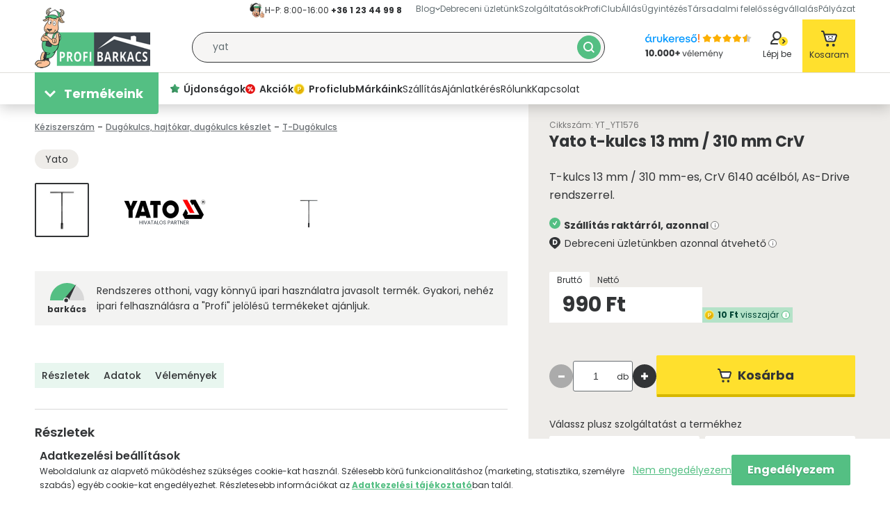

--- FILE ---
content_type: text/html; charset=UTF-8
request_url: https://profibarkacs.hu/Yato-T-kulcs-13x310mm-CrV
body_size: 142876
content:

<!DOCTYPE html>
<html lang="hu">
<head>
    <meta charset="utf-8">
<meta name="description" content="Yato t-kulcs 13 mm / 310 mm CrV megbízható forrásból, gyártói garanciával 990 Ft-ért! Rendeld meg még ma!">
<meta name="robots" content="index, follow">
<meta http-equiv="X-UA-Compatible" content="IE=Edge">
<meta property="og:site_name" content="Profibarkacs.hu" />
<meta property="og:title" content="Yato t-kulcs 13 mm / 310 mm CrV most akár 990 Ft">
<meta property="og:description" content="Yato t-kulcs 13 mm / 310 mm CrV megbízható forrásból, gyártói garanciával 990 Ft-ért! Rendeld meg még ma!">
<meta property="og:type" content="product">
<meta property="og:url" content="https://profibarkacs.hu/Yato-T-kulcs-13x310mm-CrV">
<meta property="og:image" content="https://profibarkacs.hu/img/3767/YT_YT1576/Yato-T-kulcs-13x310mm-CrV.webp">
<meta name="google-site-verification" content="STIa_wbLLJuHSMjKnKZQKecUinUn_mxaji_zPQ6z8nY">
<meta name="p:domain_verify" content="182c66b5de0f93b503ee683c0cbd5058">
<meta property="fb:admins" content="360589184133722">
<meta name="dc.title" content="Yato t-kulcs 13 mm / 310 mm CrV most akár 990 Ft">
<meta name="dc.description" content="Yato t-kulcs 13 mm / 310 mm CrV megbízható forrásból, gyártói garanciával 990 Ft-ért! Rendeld meg még ma!">
<meta name="dc.publisher" content="Profibarkacs.hu">
<meta name="dc.language" content="hu">
<meta name="mobile-web-app-capable" content="yes">
<meta name="apple-mobile-web-app-capable" content="yes">
<meta name="MobileOptimized" content="320">
<meta name="HandheldFriendly" content="true">

<title>Yato t-kulcs 13 mm / 310 mm CrV most akár 990 Ft</title>


<script>
var service_type="shop";
var shop_url_main="https://profibarkacs.hu";
var actual_lang="hu";
var money_len="0";
var money_thousend=" ";
var money_dec=",";
var shop_id=3767;
var unas_design_url="https:"+"/"+"/"+"profibarkacs.hu"+"/"+"!common_design"+"/"+"custom"+"/"+"profibarkacs.unas.hu"+"/";
var unas_design_code='0';
var unas_base_design_code='2100';
var unas_design_ver=4;
var unas_design_subver=4;
var unas_shop_url='https://profibarkacs.hu';
var responsive="yes";
var config_plus=new Array();
config_plus['product_tooltip']=1;
config_plus['cart_redirect']=1;
config_plus['money_type']='Ft';
config_plus['money_type_display']='Ft';
var lang_text=new Array();

var UNAS = UNAS || {};
UNAS.shop={"base_url":'https://profibarkacs.hu',"domain":'profibarkacs.hu',"username":'profibarkacs.unas.hu',"id":3767,"lang":'hu',"currency_type":'Ft',"currency_code":'HUF',"currency_rate":'1',"currency_length":0,"base_currency_length":0,"canonical_url":'https://profibarkacs.hu/Yato-T-kulcs-13x310mm-CrV'};
UNAS.design={"code":'0',"page":'product_details'};
UNAS.api_auth="32dad7347f4616103f784188fb9369f9";
UNAS.customer={"email":'',"id":0,"group_id":0,"without_registration":0};
UNAS.shop["category_id"]="778512";
UNAS.shop["sku"]="YT_YT1576";
UNAS.shop["product_id"]="113142788";
UNAS.shop["only_private_customer_can_purchase"] = false;
 

UNAS.text = {
    "button_overlay_close": `Bezár`,
    "popup_window": `Felugró ablak`,
    "list": `lista`,
    "updating_in_progress": `frissítés folyamatban`,
    "updated": `frissítve`,
    "is_opened": `megnyitva`,
    "is_closed": `bezárva`,
    "deleted": `törölve`,
    "consent_granted": `hozzájárulás megadva`,
    "consent_rejected": `hozzájárulás elutasítva`,
    "field_is_incorrect": `mező hibás`,
    "error_title": `Hiba!`,
    "product_variants": `termék változatok`,
    "product_added_to_cart": `A termék a kosárba került`,
    "product_added_to_cart_with_qty_problem": `A termékből csak [qty_added_to_cart] [qty_unit] került kosárba`,
    "product_removed_from_cart": `A termék törölve a kosárból`,
    "reg_title_name": `Név`,
    "reg_title_company_name": `Cégnév`,
    "number_of_items_in_cart": `Kosárban lévő tételek száma`,
    "cart_is_empty": `A kosár üres`,
    "cart_updated": `A kosár frissült`,
    "mandatory": `Kötelező!`
};


UNAS.text["delete_from_compare"]= `Törlés összehasonlításból`;
UNAS.text["comparison"]= `Összehasonlítás`;

UNAS.text["delete_from_favourites"]= `Törlés a kedvencek közül`;
UNAS.text["add_to_favourites"]= `Kedvencekhez`;








window.lazySizesConfig=window.lazySizesConfig || {};
window.lazySizesConfig.loadMode=1;
window.lazySizesConfig.loadHidden=false;

window.dataLayer = window.dataLayer || [];
function gtag(){dataLayer.push(arguments)};
gtag('js', new Date());
</script>

<script src="https://profibarkacs.hu/temp/shop_3767_b4a23220c2877ccddf86b827ebf9453e.js?mod_time=1769515924"></script>

<style>@charset "UTF-8";:host,:root{--fa-font-light:normal 300 1em/1 "Font Awesome 6 Pro"}@font-face{font-family:"Font Awesome 6 Pro";font-style:normal;font-weight:300;font-display:block;src:url('https://profibarkacs.hu/!common_design/own/fonts/fontawesome-6.1.0/webfonts/fa-light-300.woff2') format("woff2"),url('https://profibarkacs.hu/!common_design/own/fonts/fontawesome-6.1.0/webfonts/fa-light-300.ttf') format("truetype")}.fa-light,.fal{font-family:"Font Awesome 6 Pro";font-weight:300}:host,:root{--fa-font-solid:normal 900 1em/1 "Font Awesome 6 Pro"}@font-face{font-family:"Font Awesome 6 Pro";font-style:normal;font-weight:900;font-display:block;src:url('https://profibarkacs.hu/!common_design/own/fonts/fontawesome-6.1.0/webfonts/fa-solid-900.woff2') format("woff2"),url('https://profibarkacs.hu/!common_design/own/fonts/fontawesome-6.1.0/webfonts/fa-solid-900.ttf') format("truetype")}.fa-solid,.fas{font-family:"Font Awesome 6 Pro";font-weight:900}:host,:root{--fa-font-brands:normal 400 1em/1 "Font Awesome 6 Brands"}@font-face{font-family:"Font Awesome 6 Brands";font-style:normal;font-weight:400;font-display:block;src:url('https://profibarkacs.hu/!common_design/own/fonts/fontawesome-6.1.0/webfonts/fa-brands-400.woff2') format("woff2"),url('https://profibarkacs.hu/!common_design/own/fonts/fontawesome-6.1.0/webfonts/fa-brands-400.ttf') format("truetype")}.fa-brands,.fab{font-family:"Font Awesome 6 Brands";font-weight:400}.fa-42-group:before,.fa-innosoft:before{content:"\e080"}.fa-500px:before{content:"\f26e"}.fa-accessible-icon:before{content:"\f368"}.fa-accusoft:before{content:"\f369"}.fa-adn:before{content:"\f170"}.fa-adversal:before{content:"\f36a"}.fa-affiliatetheme:before{content:"\f36b"}.fa-airbnb:before{content:"\f834"}.fa-algolia:before{content:"\f36c"}.fa-alipay:before{content:"\f642"}.fa-amazon:before{content:"\f270"}.fa-amazon-pay:before{content:"\f42c"}.fa-amilia:before{content:"\f36d"}.fa-android:before{content:"\f17b"}.fa-angellist:before{content:"\f209"}.fa-angrycreative:before{content:"\f36e"}.fa-angular:before{content:"\f420"}.fa-app-store:before{content:"\f36f"}.fa-app-store-ios:before{content:"\f370"}.fa-apper:before{content:"\f371"}.fa-apple:before{content:"\f179"}.fa-apple-pay:before{content:"\f415"}.fa-artstation:before{content:"\f77a"}.fa-asymmetrik:before{content:"\f372"}.fa-atlassian:before{content:"\f77b"}.fa-audible:before{content:"\f373"}.fa-autoprefixer:before{content:"\f41c"}.fa-avianex:before{content:"\f374"}.fa-aviato:before{content:"\f421"}.fa-aws:before{content:"\f375"}.fa-bandcamp:before{content:"\f2d5"}.fa-battle-net:before{content:"\f835"}.fa-behance:before{content:"\f1b4"}.fa-behance-square:before{content:"\f1b5"}.fa-bilibili:before{content:"\e3d9"}.fa-bimobject:before{content:"\f378"}.fa-bitbucket:before{content:"\f171"}.fa-bitcoin:before{content:"\f379"}.fa-bity:before{content:"\f37a"}.fa-black-tie:before{content:"\f27e"}.fa-blackberry:before{content:"\f37b"}.fa-blogger:before{content:"\f37c"}.fa-blogger-b:before{content:"\f37d"}.fa-bluetooth:before{content:"\f293"}.fa-bluetooth-b:before{content:"\f294"}.fa-bootstrap:before{content:"\f836"}.fa-bots:before{content:"\e340"}.fa-btc:before{content:"\f15a"}.fa-buffer:before{content:"\f837"}.fa-buromobelexperte:before{content:"\f37f"}.fa-buy-n-large:before{content:"\f8a6"}.fa-buysellads:before{content:"\f20d"}.fa-canadian-maple-leaf:before{content:"\f785"}.fa-cc-amazon-pay:before{content:"\f42d"}.fa-cc-amex:before{content:"\f1f3"}.fa-cc-apple-pay:before{content:"\f416"}.fa-cc-diners-club:before{content:"\f24c"}.fa-cc-discover:before{content:"\f1f2"}.fa-cc-jcb:before{content:"\f24b"}.fa-cc-mastercard:before{content:"\f1f1"}.fa-cc-paypal:before{content:"\f1f4"}.fa-cc-stripe:before{content:"\f1f5"}.fa-cc-visa:before{content:"\f1f0"}.fa-centercode:before{content:"\f380"}.fa-centos:before{content:"\f789"}.fa-chrome:before{content:"\f268"}.fa-chromecast:before{content:"\f838"}.fa-cloudflare:before{content:"\e07d"}.fa-cloudscale:before{content:"\f383"}.fa-cloudsmith:before{content:"\f384"}.fa-cloudversify:before{content:"\f385"}.fa-cmplid:before{content:"\e360"}.fa-codepen:before{content:"\f1cb"}.fa-codiepie:before{content:"\f284"}.fa-confluence:before{content:"\f78d"}.fa-connectdevelop:before{content:"\f20e"}.fa-contao:before{content:"\f26d"}.fa-cotton-bureau:before{content:"\f89e"}.fa-cpanel:before{content:"\f388"}.fa-creative-commons:before{content:"\f25e"}.fa-creative-commons-by:before{content:"\f4e7"}.fa-creative-commons-nc:before{content:"\f4e8"}.fa-creative-commons-nc-eu:before{content:"\f4e9"}.fa-creative-commons-nc-jp:before{content:"\f4ea"}.fa-creative-commons-nd:before{content:"\f4eb"}.fa-creative-commons-pd:before{content:"\f4ec"}.fa-creative-commons-pd-alt:before{content:"\f4ed"}.fa-creative-commons-remix:before{content:"\f4ee"}.fa-creative-commons-sa:before{content:"\f4ef"}.fa-creative-commons-sampling:before{content:"\f4f0"}.fa-creative-commons-sampling-plus:before{content:"\f4f1"}.fa-creative-commons-share:before{content:"\f4f2"}.fa-creative-commons-zero:before{content:"\f4f3"}.fa-critical-role:before{content:"\f6c9"}.fa-css3:before{content:"\f13c"}.fa-css3-alt:before{content:"\f38b"}.fa-cuttlefish:before{content:"\f38c"}.fa-d-and-d:before{content:"\f38d"}.fa-d-and-d-beyond:before{content:"\f6ca"}.fa-dailymotion:before{content:"\e052"}.fa-dashcube:before{content:"\f210"}.fa-deezer:before{content:"\e077"}.fa-delicious:before{content:"\f1a5"}.fa-deploydog:before{content:"\f38e"}.fa-deskpro:before{content:"\f38f"}.fa-dev:before{content:"\f6cc"}.fa-deviantart:before{content:"\f1bd"}.fa-dhl:before{content:"\f790"}.fa-diaspora:before{content:"\f791"}.fa-digg:before{content:"\f1a6"}.fa-digital-ocean:before{content:"\f391"}.fa-discord:before{content:"\f392"}.fa-discourse:before{content:"\f393"}.fa-dochub:before{content:"\f394"}.fa-docker:before{content:"\f395"}.fa-draft2digital:before{content:"\f396"}.fa-dribbble:before{content:"\f17d"}.fa-dribbble-square:before{content:"\f397"}.fa-dropbox:before{content:"\f16b"}.fa-drupal:before{content:"\f1a9"}.fa-dyalog:before{content:"\f399"}.fa-earlybirds:before{content:"\f39a"}.fa-ebay:before{content:"\f4f4"}.fa-edge:before{content:"\f282"}.fa-edge-legacy:before{content:"\e078"}.fa-elementor:before{content:"\f430"}.fa-ello:before{content:"\f5f1"}.fa-ember:before{content:"\f423"}.fa-empire:before{content:"\f1d1"}.fa-envira:before{content:"\f299"}.fa-erlang:before{content:"\f39d"}.fa-ethereum:before{content:"\f42e"}.fa-etsy:before{content:"\f2d7"}.fa-evernote:before{content:"\f839"}.fa-expeditedssl:before{content:"\f23e"}.fa-facebook:before{content:"\f09a"}.fa-facebook-f:before{content:"\f39e"}.fa-facebook-messenger:before{content:"\f39f"}.fa-facebook-square:before{content:"\f082"}.fa-fantasy-flight-games:before{content:"\f6dc"}.fa-fedex:before{content:"\f797"}.fa-fedora:before{content:"\f798"}.fa-figma:before{content:"\f799"}.fa-firefox:before{content:"\f269"}.fa-firefox-browser:before{content:"\e007"}.fa-first-order:before{content:"\f2b0"}.fa-first-order-alt:before{content:"\f50a"}.fa-firstdraft:before{content:"\f3a1"}.fa-flickr:before{content:"\f16e"}.fa-flipboard:before{content:"\f44d"}.fa-fly:before{content:"\f417"}.fa-font-awesome-flag:before,.fa-font-awesome-logo-full:before,.fa-font-awesome:before{content:"\f2b4"}.fa-fonticons:before{content:"\f280"}.fa-fonticons-fi:before{content:"\f3a2"}.fa-fort-awesome:before{content:"\f286"}.fa-fort-awesome-alt:before{content:"\f3a3"}.fa-forumbee:before{content:"\f211"}.fa-foursquare:before{content:"\f180"}.fa-free-code-camp:before{content:"\f2c5"}.fa-freebsd:before{content:"\f3a4"}.fa-fulcrum:before{content:"\f50b"}.fa-galactic-republic:before{content:"\f50c"}.fa-galactic-senate:before{content:"\f50d"}.fa-get-pocket:before{content:"\f265"}.fa-gg:before{content:"\f260"}.fa-gg-circle:before{content:"\f261"}.fa-git:before{content:"\f1d3"}.fa-git-alt:before{content:"\f841"}.fa-git-square:before{content:"\f1d2"}.fa-github:before{content:"\f09b"}.fa-github-alt:before{content:"\f113"}.fa-github-square:before{content:"\f092"}.fa-gitkraken:before{content:"\f3a6"}.fa-gitlab:before{content:"\f296"}.fa-gitter:before{content:"\f426"}.fa-glide:before{content:"\f2a5"}.fa-glide-g:before{content:"\f2a6"}.fa-gofore:before{content:"\f3a7"}.fa-golang:before{content:"\e40f"}.fa-goodreads:before{content:"\f3a8"}.fa-goodreads-g:before{content:"\f3a9"}.fa-google:before{content:"\f1a0"}.fa-google-drive:before{content:"\f3aa"}.fa-google-pay:before{content:"\e079"}.fa-google-play:before{content:"\f3ab"}.fa-google-plus:before{content:"\f2b3"}.fa-google-plus-g:before{content:"\f0d5"}.fa-google-plus-square:before{content:"\f0d4"}.fa-google-wallet:before{content:"\f1ee"}.fa-gratipay:before{content:"\f184"}.fa-grav:before{content:"\f2d6"}.fa-gripfire:before{content:"\f3ac"}.fa-grunt:before{content:"\f3ad"}.fa-guilded:before{content:"\e07e"}.fa-gulp:before{content:"\f3ae"}.fa-hacker-news:before{content:"\f1d4"}.fa-hacker-news-square:before{content:"\f3af"}.fa-hackerrank:before{content:"\f5f7"}.fa-hashnode:before{content:"\e499"}.fa-hips:before{content:"\f452"}.fa-hire-a-helper:before{content:"\f3b0"}.fa-hive:before{content:"\e07f"}.fa-hooli:before{content:"\f427"}.fa-hornbill:before{content:"\f592"}.fa-hotjar:before{content:"\f3b1"}.fa-houzz:before{content:"\f27c"}.fa-html5:before{content:"\f13b"}.fa-hubspot:before{content:"\f3b2"}.fa-ideal:before{content:"\e013"}.fa-imdb:before{content:"\f2d8"}.fa-instagram:before{content:"\f16d"}.fa-instagram-square:before{content:"\e055"}.fa-instalod:before{content:"\e081"}.fa-intercom:before{content:"\f7af"}.fa-internet-explorer:before{content:"\f26b"}.fa-invision:before{content:"\f7b0"}.fa-ioxhost:before{content:"\f208"}.fa-itch-io:before{content:"\f83a"}.fa-itunes:before{content:"\f3b4"}.fa-itunes-note:before{content:"\f3b5"}.fa-java:before{content:"\f4e4"}.fa-jedi-order:before{content:"\f50e"}.fa-jenkins:before{content:"\f3b6"}.fa-jira:before{content:"\f7b1"}.fa-joget:before{content:"\f3b7"}.fa-joomla:before{content:"\f1aa"}.fa-js:before{content:"\f3b8"}.fa-js-square:before{content:"\f3b9"}.fa-jsfiddle:before{content:"\f1cc"}.fa-kaggle:before{content:"\f5fa"}.fa-keybase:before{content:"\f4f5"}.fa-keycdn:before{content:"\f3ba"}.fa-kickstarter:before{content:"\f3bb"}.fa-kickstarter-k:before{content:"\f3bc"}.fa-korvue:before{content:"\f42f"}.fa-laravel:before{content:"\f3bd"}.fa-lastfm:before{content:"\f202"}.fa-lastfm-square:before{content:"\f203"}.fa-leanpub:before{content:"\f212"}.fa-less:before{content:"\f41d"}.fa-line:before{content:"\f3c0"}.fa-linkedin:before{content:"\f08c"}.fa-linkedin-in:before{content:"\f0e1"}.fa-linode:before{content:"\f2b8"}.fa-linux:before{content:"\f17c"}.fa-lyft:before{content:"\f3c3"}.fa-magento:before{content:"\f3c4"}.fa-mailchimp:before{content:"\f59e"}.fa-mandalorian:before{content:"\f50f"}.fa-markdown:before{content:"\f60f"}.fa-mastodon:before{content:"\f4f6"}.fa-maxcdn:before{content:"\f136"}.fa-mdb:before{content:"\f8ca"}.fa-medapps:before{content:"\f3c6"}.fa-medium-m:before,.fa-medium:before{content:"\f23a"}.fa-medrt:before{content:"\f3c8"}.fa-meetup:before{content:"\f2e0"}.fa-megaport:before{content:"\f5a3"}.fa-mendeley:before{content:"\f7b3"}.fa-meta:before{content:"\e49b"}.fa-microblog:before{content:"\e01a"}.fa-microsoft:before{content:"\f3ca"}.fa-mix:before{content:"\f3cb"}.fa-mixcloud:before{content:"\f289"}.fa-mixer:before{content:"\e056"}.fa-mizuni:before{content:"\f3cc"}.fa-modx:before{content:"\f285"}.fa-monero:before{content:"\f3d0"}.fa-napster:before{content:"\f3d2"}.fa-neos:before{content:"\f612"}.fa-nfc-directional:before{content:"\e530"}.fa-nfc-symbol:before{content:"\e531"}.fa-nimblr:before{content:"\f5a8"}.fa-node:before{content:"\f419"}.fa-node-js:before{content:"\f3d3"}.fa-npm:before{content:"\f3d4"}.fa-ns8:before{content:"\f3d5"}.fa-nutritionix:before{content:"\f3d6"}.fa-octopus-deploy:before{content:"\e082"}.fa-odnoklassniki:before{content:"\f263"}.fa-odnoklassniki-square:before{content:"\f264"}.fa-old-republic:before{content:"\f510"}.fa-opencart:before{content:"\f23d"}.fa-openid:before{content:"\f19b"}.fa-opera:before{content:"\f26a"}.fa-optin-monster:before{content:"\f23c"}.fa-orcid:before{content:"\f8d2"}.fa-osi:before{content:"\f41a"}.fa-padlet:before{content:"\e4a0"}.fa-page4:before{content:"\f3d7"}.fa-pagelines:before{content:"\f18c"}.fa-palfed:before{content:"\f3d8"}.fa-patreon:before{content:"\f3d9"}.fa-paypal:before{content:"\f1ed"}.fa-perbyte:before{content:"\e083"}.fa-periscope:before{content:"\f3da"}.fa-phabricator:before{content:"\f3db"}.fa-phoenix-framework:before{content:"\f3dc"}.fa-phoenix-squadron:before{content:"\f511"}.fa-php:before{content:"\f457"}.fa-pied-piper:before{content:"\f2ae"}.fa-pied-piper-alt:before{content:"\f1a8"}.fa-pied-piper-hat:before{content:"\f4e5"}.fa-pied-piper-pp:before{content:"\f1a7"}.fa-pied-piper-square:before{content:"\e01e"}.fa-pinterest:before{content:"\f0d2"}.fa-pinterest-p:before{content:"\f231"}.fa-pinterest-square:before{content:"\f0d3"}.fa-pix:before{content:"\e43a"}.fa-playstation:before{content:"\f3df"}.fa-product-hunt:before{content:"\f288"}.fa-pushed:before{content:"\f3e1"}.fa-python:before{content:"\f3e2"}.fa-qq:before{content:"\f1d6"}.fa-quinscape:before{content:"\f459"}.fa-quora:before{content:"\f2c4"}.fa-r-project:before{content:"\f4f7"}.fa-raspberry-pi:before{content:"\f7bb"}.fa-ravelry:before{content:"\f2d9"}.fa-react:before{content:"\f41b"}.fa-reacteurope:before{content:"\f75d"}.fa-readme:before{content:"\f4d5"}.fa-rebel:before{content:"\f1d0"}.fa-red-river:before{content:"\f3e3"}.fa-reddit:before{content:"\f1a1"}.fa-reddit-alien:before{content:"\f281"}.fa-reddit-square:before{content:"\f1a2"}.fa-redhat:before{content:"\f7bc"}.fa-renren:before{content:"\f18b"}.fa-replyd:before{content:"\f3e6"}.fa-researchgate:before{content:"\f4f8"}.fa-resolving:before{content:"\f3e7"}.fa-rev:before{content:"\f5b2"}.fa-rocketchat:before{content:"\f3e8"}.fa-rockrms:before{content:"\f3e9"}.fa-rust:before{content:"\e07a"}.fa-safari:before{content:"\f267"}.fa-salesforce:before{content:"\f83b"}.fa-sass:before{content:"\f41e"}.fa-schlix:before{content:"\f3ea"}.fa-screenpal:before{content:"\e570"}.fa-scribd:before{content:"\f28a"}.fa-searchengin:before{content:"\f3eb"}.fa-sellcast:before{content:"\f2da"}.fa-sellsy:before{content:"\f213"}.fa-servicestack:before{content:"\f3ec"}.fa-shirtsinbulk:before{content:"\f214"}.fa-shopify:before{content:"\e057"}.fa-shopware:before{content:"\f5b5"}.fa-simplybuilt:before{content:"\f215"}.fa-sistrix:before{content:"\f3ee"}.fa-sith:before{content:"\f512"}.fa-sitrox:before{content:"\e44a"}.fa-sketch:before{content:"\f7c6"}.fa-skyatlas:before{content:"\f216"}.fa-skype:before{content:"\f17e"}.fa-slack-hash:before,.fa-slack:before{content:"\f198"}.fa-slideshare:before{content:"\f1e7"}.fa-snapchat-ghost:before,.fa-snapchat:before{content:"\f2ab"}.fa-snapchat-square:before{content:"\f2ad"}.fa-soundcloud:before{content:"\f1be"}.fa-sourcetree:before{content:"\f7d3"}.fa-speakap:before{content:"\f3f3"}.fa-speaker-deck:before{content:"\f83c"}.fa-spotify:before{content:"\f1bc"}.fa-square-font-awesome:before{content:"\f425"}.fa-font-awesome-alt:before,.fa-square-font-awesome-stroke:before{content:"\f35c"}.fa-squarespace:before{content:"\f5be"}.fa-stack-exchange:before{content:"\f18d"}.fa-stack-overflow:before{content:"\f16c"}.fa-stackpath:before{content:"\f842"}.fa-staylinked:before{content:"\f3f5"}.fa-steam:before{content:"\f1b6"}.fa-steam-square:before{content:"\f1b7"}.fa-steam-symbol:before{content:"\f3f6"}.fa-sticker-mule:before{content:"\f3f7"}.fa-strava:before{content:"\f428"}.fa-stripe:before{content:"\f429"}.fa-stripe-s:before{content:"\f42a"}.fa-studiovinari:before{content:"\f3f8"}.fa-stumbleupon:before{content:"\f1a4"}.fa-stumbleupon-circle:before{content:"\f1a3"}.fa-superpowers:before{content:"\f2dd"}.fa-supple:before{content:"\f3f9"}.fa-suse:before{content:"\f7d6"}.fa-swift:before{content:"\f8e1"}.fa-symfony:before{content:"\f83d"}.fa-teamspeak:before{content:"\f4f9"}.fa-telegram-plane:before,.fa-telegram:before{content:"\f2c6"}.fa-tencent-weibo:before{content:"\f1d5"}.fa-the-red-yeti:before{content:"\f69d"}.fa-themeco:before{content:"\f5c6"}.fa-themeisle:before{content:"\f2b2"}.fa-think-peaks:before{content:"\f731"}.fa-tiktok:before{content:"\e07b"}.fa-trade-federation:before{content:"\f513"}.fa-trello:before{content:"\f181"}.fa-tumblr:before{content:"\f173"}.fa-tumblr-square:before{content:"\f174"}.fa-twitch:before{content:"\f1e8"}.fa-twitter:before{content:"\f099"}.fa-twitter-square:before{content:"\f081"}.fa-typo3:before{content:"\f42b"}.fa-uber:before{content:"\f402"}.fa-ubuntu:before{content:"\f7df"}.fa-uikit:before{content:"\f403"}.fa-umbraco:before{content:"\f8e8"}.fa-uncharted:before{content:"\e084"}.fa-uniregistry:before{content:"\f404"}.fa-unity:before{content:"\e049"}.fa-unsplash:before{content:"\e07c"}.fa-untappd:before{content:"\f405"}.fa-ups:before{content:"\f7e0"}.fa-usb:before{content:"\f287"}.fa-usps:before{content:"\f7e1"}.fa-ussunnah:before{content:"\f407"}.fa-vaadin:before{content:"\f408"}.fa-viacoin:before{content:"\f237"}.fa-viadeo:before{content:"\f2a9"}.fa-viadeo-square:before{content:"\f2aa"}.fa-viber:before{content:"\f409"}.fa-vimeo:before{content:"\f40a"}.fa-vimeo-square:before{content:"\f194"}.fa-vimeo-v:before{content:"\f27d"}.fa-vine:before{content:"\f1ca"}.fa-vk:before{content:"\f189"}.fa-vnv:before{content:"\f40b"}.fa-vuejs:before{content:"\f41f"}.fa-watchman-monitoring:before{content:"\e087"}.fa-waze:before{content:"\f83f"}.fa-weebly:before{content:"\f5cc"}.fa-weibo:before{content:"\f18a"}.fa-weixin:before{content:"\f1d7"}.fa-whatsapp:before{content:"\f232"}.fa-whatsapp-square:before{content:"\f40c"}.fa-whmcs:before{content:"\f40d"}.fa-wikipedia-w:before{content:"\f266"}.fa-windows:before{content:"\f17a"}.fa-wirsindhandwerk:before,.fa-wsh:before{content:"\e2d0"}.fa-wix:before{content:"\f5cf"}.fa-wizards-of-the-coast:before{content:"\f730"}.fa-wodu:before{content:"\e088"}.fa-wolf-pack-battalion:before{content:"\f514"}.fa-wordpress:before{content:"\f19a"}.fa-wordpress-simple:before{content:"\f411"}.fa-wpbeginner:before{content:"\f297"}.fa-wpexplorer:before{content:"\f2de"}.fa-wpforms:before{content:"\f298"}.fa-wpressr:before{content:"\f3e4"}.fa-xbox:before{content:"\f412"}.fa-xing:before{content:"\f168"}.fa-xing-square:before{content:"\f169"}.fa-y-combinator:before{content:"\f23b"}.fa-yahoo:before{content:"\f19e"}.fa-yammer:before{content:"\f840"}.fa-yandex:before{content:"\f413"}.fa-yandex-international:before{content:"\f414"}.fa-yarn:before{content:"\f7e3"}.fa-yelp:before{content:"\f1e9"}.fa-yoast:before{content:"\f2b1"}.fa-youtube:before{content:"\f167"}.fa-youtube-square:before{content:"\f431"}.fa-zhihu:before{content:"\f63f"}.flickity-enabled{position:relative}.flickity-enabled:focus{outline:0}.flickity-viewport{overflow:hidden;position:relative;height:100%;width:100%;touch-action:pan-y}.flickity-slider{position:absolute;width:100%;height:100%;left:0}.flickity-rtl .flickity-slider{left:unset;right:0}.flickity-enabled.is-draggable{-webkit-tap-highlight-color:transparent;user-select:none}.flickity-enabled.is-draggable .flickity-viewport{cursor:move;cursor:grab}.flickity-enabled.is-draggable .flickity-viewport.is-pointer-down{cursor:grabbing}.flickity-enabled .flickity-cell,.flickity-enabled .carousel-cell{position:absolute!important;left:0}.flickity-rtl .flickity-cell,.flickity-rtl .carousel-cell{left:unset;right:0}.flickity-button{position:absolute;background:hsl(0 0% 100% / 75%);border:none;color:#333}.flickity-button:hover{background:#fff;cursor:pointer}.flickity-button:focus{outline:0}.flickity-button:active{opacity:.6}.flickity-button:disabled{opacity:.3;cursor:auto}.flickity-button-icon{fill:currentColor}.flickity-prev-next-button{top:50%;width:44px;height:44px;border-radius:50%;transform:translateY(-50%)}.flickity-prev-next-button.previous{left:10px}.flickity-prev-next-button.next{right:10px}.flickity-rtl .flickity-prev-next-button.previous{left:auto;right:10px}.flickity-rtl .flickity-prev-next-button.next{right:auto;left:10px}.flickity-prev-next-button .flickity-button-icon{position:absolute;left:20%;top:20%;width:60%;height:60%}.flickity-page-dots{position:absolute;width:100%;bottom:-25px;text-align:center;display:flex;justify-content:center;flex-wrap:wrap}.flickity-rtl .flickity-page-dots{direction:rtl}.flickity-page-dot{display:block;width:10px;height:10px;padding:0;margin:0 8px;background:hsl(0 0% 20% / 25%);border-radius:50%;cursor:pointer;appearance:none;border:none;font-size:0;overflow:hidden}.flickity-page-dot.is-selected{background:hsl(0 0% 20% / 100%)}.toast-title{font-weight:700}.toast-message{-ms-word-wrap:break-word;word-wrap:break-word}.toast-message a,.toast-message label{color:#FFF}.toast-message a:hover{color:#CCC;text-decoration:none}.toast-close-button{position:relative;right:-.3em;top:-.3em;float:right;font-size:20px;font-weight:700;color:#FFF;-webkit-text-shadow:0 1px 0 #fff;text-shadow:0 1px 0 #fff;opacity:.8;-ms-filter:progid:DXImageTransform.Microsoft.Alpha(Opacity=80);filter:alpha(opacity=80);line-height:1}.toast-close-button:focus,.toast-close-button:hover{color:#000;text-decoration:none;cursor:pointer;opacity:.4;-ms-filter:progid:DXImageTransform.Microsoft.Alpha(Opacity=40);filter:alpha(opacity=40)}.rtl .toast-close-button{left:-.3em;float:left;right:.3em}button.toast-close-button{padding:0;cursor:pointer;background:0 0;border:0;-webkit-appearance:none}.toast-top-center{top:0;right:0;width:100%}.toast-bottom-center{bottom:0;right:0;width:100%}.toast-top-full-width{top:0;right:0;width:100%}.toast-bottom-full-width{bottom:0;right:0;width:100%}.toast-top-left{top:12px;left:12px}.toast-top-right{top:12px;right:12px}.toast-bottom-right{right:12px;bottom:12px}.toast-bottom-left{bottom:12px;left:12px}#toast-container{position:fixed;z-index:999999;pointer-events:none}#toast-container *{-moz-box-sizing:border-box;-webkit-box-sizing:border-box;box-sizing:border-box}#toast-container>div{position:relative;pointer-events:auto;overflow:hidden;margin:0 0 6px;padding:15px 15px 15px 50px;width:300px;-moz-border-radius:3px;-webkit-border-radius:3px;border-radius:3px;background-position:15px center;background-repeat:no-repeat;-moz-box-shadow:0 0 12px #999;-webkit-box-shadow:0 0 12px #999;box-shadow:0 0 12px #999;color:#FFF;opacity:.8;-ms-filter:progid:DXImageTransform.Microsoft.Alpha(Opacity=80);filter:alpha(opacity=80)}#toast-container>div.rtl{direction:rtl;padding:15px 50px 15px 15px;background-position:right 15px center}#toast-container>div:hover{-moz-box-shadow:0 0 12px #000;-webkit-box-shadow:0 0 12px #000;box-shadow:0 0 12px #000;opacity:1;-ms-filter:progid:DXImageTransform.Microsoft.Alpha(Opacity=100);filter:alpha(opacity=100);cursor:pointer}#toast-container>.toast-info{background-image:url([data-uri])!important}#toast-container>.toast-error{background-image:url([data-uri])!important}#toast-container>.toast-success{background-image:url([data-uri])!important}#toast-container>.toast-warning{background-image:url([data-uri])!important}#toast-container.toast-bottom-center>div,#toast-container.toast-top-center>div{width:300px;margin-left:auto;margin-right:auto}#toast-container.toast-bottom-full-width>div,#toast-container.toast-top-full-width>div{width:96%;margin-left:auto;margin-right:auto}.toast{background-color:#030303}.toast-success{background-color:#51A351}.toast-error{background-color:#BD362F}.toast-info{background-color:#2F96B4}.toast-warning{background-color:#F89406}.toast-progress{position:absolute;left:0;bottom:0;height:4px;background-color:#000;opacity:.4;-ms-filter:progid:DXImageTransform.Microsoft.Alpha(Opacity=40);filter:alpha(opacity=40)}@media all and (max-width:240px){#toast-container>div{padding:8px 8px 8px 50px;width:11em}#toast-container>div.rtl{padding:8px 50px 8px 8px}#toast-container .toast-close-button{right:-.2em;top:-.2em}#toast-container .rtl .toast-close-button{left:-.2em;right:.2em}}@media all and (min-width:241px) and (max-width:480px){#toast-container>div{padding:8px 8px 8px 50px;width:18em}#toast-container>div.rtl{padding:8px 50px 8px 8px}#toast-container .toast-close-button{right:-.2em;top:-.2em}#toast-container .rtl .toast-close-button{left:-.2em;right:.2em}}@media all and (min-width:481px) and (max-width:768px){#toast-container>div{padding:15px 15px 15px 50px;width:25em}#toast-container>div.rtl{padding:15px 50px 15px 15px}}.red-bg { background-color:#EF1818;}.color-red { color:#EF1818;}.light-gray-bg { background-color:#D8D8D8;}.color-light-gray { color:#D8D8D8;}.gray-bg { background-color:#F3F3F2;}.color-gray { color:#F3F3F2;}.color-dark-gray { color:#777777;}.yellow-bg { background-color:#FFE02D;}.color-yellow { color:#FFE02D;}.secondary-color { color:#646f73;}* { -webkit-box-sizing:border-box;   box-sizing:border-box; margin:0px; padding:0px;}*:before, *:after { -webkit-box-sizing:border-box;   box-sizing:border-box;}* p:last-of-type { margin-bottom:0px;}body { display:block; background:#ffffff; font-family:"Poppins", Arial, sans-serif; color:#323436; letter-spacing:0px; font-weight:400; font-size:16px; line-height:26px; -webkit-overflow-scrolling:touch; text-rendering:auto; -webkit-font-smoothing:antialiased; -moz-font-smoothing:antialiased; -moz-osx-font-smoothing:grayscale; overflow-y:auto; overflow-x:hidden;}body.noscroll { overflow-y:hidden;}a { -webkit-transition:color 0.25s ease; transition:color 0.25s ease; color:#54BF83; text-decoration:underline;}a.secondary { color:#323436;}p { margin-bottom:10px;}.display-block { display:block;}.display-inline-block { display:inline-block;}.display-flex, .d-flex { display:-webkit-box; display:-ms-flexbox; display:flex;}.display-inline-flex, .d-inline-flex { display:-webkit-inline-box; display:-ms-inline-flexbox; display:inline-flex;}.display-grid { display:grid;}.display-inline-grid { display:inline-grid;}.display-none, .hidden, .d-none { display:none;}.display-table { display:table;}.display-table-row { display:table-row;}.display-table-cell { display:table-cell;}.flex-wrap { -ms-flex-wrap:wrap; flex-wrap:wrap;}.justify-center,.justify-content-center { -webkit-box-pack:center; -ms-flex-pack:center;   justify-content:center;}.justify-space-between { -webkit-box-pack:justify; -ms-flex-pack:justify;   justify-content:space-between;}.justify-flex-start { -webkit-box-pack:start; -ms-flex-pack:start;   justify-content:flex-start;}.justify-flex-end { -webkit-box-pack:end; -ms-flex-pack:end;   justify-content:flex-end;}.align-items-center { -webkit-box-align:center; -ms-flex-align:center;   align-items:center;}.align-items-start { -webkit-box-align:start; -ms-flex-align:start;   align-items:flex-start;}.align-items-end { -webkit-box-align:end; -ms-flex-align:end;   align-items:flex-end;}.direction-column,.flex-direction-column { -webkit-box-orient:vertical; -webkit-box-direction:normal; -ms-flex-direction:column;   flex-direction:column;}.flex-direction-row-reverse { -webkit-box-orient:horizontal; -webkit-box-direction:reverse; -ms-flex-direction:row-reverse;   flex-direction:row-reverse;}.text-align-center { text-align:center;}.text-align-right { text-align:right;}.zero-fsize { font-size:0px;}.zero-lheight { line-height:0px;}.zero-text { font-size:0px; line-height:0px;}.primary-text { font-size:16px; line-height:26px;}.primary-fsize { font-size:16px;}.primary-lheight { line-height:26px;}.secondary-text { font-size:14px; line-height:22px;}.secondary-fsize { font-size:14px;}.secondary-lheight { line-height:22px;}.tertiary-text { font-size:12px; line-height:18px;}.tertiary-fsize { font-size:12px;}.tertiary-lheight { line-height:18px;}.lead-text { font-size:18px; line-height:28px;}.lead-fsize { font-size:18px;}.lead-lheight { font-size:28px;}.position-relative { position:relative;}.position-absolute { position:absolute;}.position-sticky { position:sticky;}.absolute-center { top:0px; left:0px; right:0px; bottom:0px; margin:auto;}.color-transition { -webkit-transition:color 0.25s ease; transition:color 0.25s ease;}.bg-transition { -webkit-transition:background-color 0.25s ease; transition:background-color 0.25s ease;}.transform-transition { -webkit-transition:-webkit-transform 0.25s ease; transition:-webkit-transform 0.25s ease; transition:transform 0.25s ease; transition:transform 0.25s ease, -webkit-transform 0.25s ease;}.full-width { width:100%;}b, strong, .bold-fweight, .bold { font-weight:700;}.semi-fweight, .semi { font-weight:600;}ul, ol { list-style:none;}.clear { clear:both; width:100%; display:block; height:0px;}.float-left { float:left;}.float-right { float:right;}.text-lowercase { text-transform:lowercase;}.text-uppercase { text-transform:uppercase;}.text-underline { text-decoration:underline;}.text-line-through { text-decoration:line-through;}.bg-image-cover { background-repeat:none; background-position:center center; background-size:cover;}.bg-position-y-top { background-position-y:top;}.bg-position-y-center { background-position-y:center;}.bg-position-y-bottom { background-position-y:bottom;}.bg-position-x-left { background-position-x:left;}.bg-position-x-center { background-position-x:center;}.bg-position-x-right { background-position-x:right;}.bg-white, .white-bg { background:#ffffff;}.color-white { color:#ffffff;}.color-black { color:#323436;}.color-inherit { color:inherit;}.bg-black, .black-bg { background:#323436;}.pointer, .cursor-pointer { cursor:pointer;}.without-underline { text-decoration:none;}img { display:block; max-width:100%; max-height:100%;}img.lazy:not(.loaded) { opacity:0;}video { max-width:100%; max-height:100%; display:block;}.space-nowrap { white-space:nowrap;}.overflow-hidden { overflow:hidden;}.circle { border-radius:50%;}.content-width { width:100%; max-width:1300px; -webkit-box-sizing:border-box;   box-sizing:border-box; margin:auto; position:relative; padding:0px 50px 0px 50px;}.content-width:not(.display-flex):not(.display-grid):not(.display-none) { display:block;}.content-width.thin-content { max-width:760px;}.content-width.wide-content { max-width:1500px;}.content-width.full-width { max-width:100%;}.content-width.without-padding { padding-left:0px; padding-right:0px; max-width:1200px;}.content-width.without-padding.thin-content { max-width:660px;}.content-width.without-padding.wide-content { max-width:1400px;}.content-width.without-padding.full-width { max-width:100%;}body.scroll-disabled, html.scroll-disabled { overflow:hidden;}h1, .like-h1,h2, .like-h2,h3, .like-h3,h4, .like-h4 { font-family:"Poppins", Arial, sans-serif; font-weight:700; color:#323436; margin:0px;}h4, .like-h4 { font-size:18px; line-height:24px; font-weight:600;}h3, .like-h3 { font-size:20px; line-height:28px; font-weight:600;}h2, .like-h2 { font-size:24px; line-height:36px; font-weight:600;}h1, .like-h1 { font-size:28px; line-height:40px; font-weight:700;}.margin-top-zero { margin-top:0px;}.margin-top-mini { margin-top:30px;}.margin-top-small { margin-top:50px;}.margin-top-normal { margin-top:60px;}.margin-top-big { margin-top:75px;}.margin-bottom-zero { margin-bottom:0px;}.margin-bottom-mini { margin-bottom:30px;}.margin-bottom-small { margin-bottom:50px;}.margin-bottom-normal { margin-bottom:60px;}.margin-bottom-big { margin-bottom:75px;}.margin-auto { margin:auto;}.hidden-mail:before { content:attr(data-user);}.hidden-mail:after { content:attr(data-domain);}@media all and (min--moz-device-pixel-ratio:0) { a:hover {  color:#54BF83;  text-decoration:none; } a:hover.secondary {  color:#323436; }}@media (hover:hover) { a:hover {  color:#54BF83;  text-decoration:none; } a:hover.secondary {  color:#323436; }}@media all and (-ms-high-contrast:none), (-ms-high-contrast:active) { a:hover {  color:#54BF83;  text-decoration:none; } a:hover.secondary {  color:#323436; }}@media screen and (min-width:601px) { .show-from-mobile {  display:none !important; }}@media screen and (max-width:1024px) { .content-width {  padding-left:15px;  padding-right:15px; } .content-width.thin-content {  max-width:800px; }}@media screen and (max-width:1023px) { .margin-top-mini {  margin-top:20px; } .margin-top-small {  margin-top:30px; } .margin-top-normal {  margin-top:45px; } .margin-top-big {  margin-top:60px; } .margin-bottom-mini {  margin-bottom:20px; } .margin-bottom-small {  margin-bottom:30px; } .margin-bottom-normal {  margin-bottom:45px; } .margin-bottom-big {  margin-bottom:60px; }}@media screen and (max-width:600px) { body {  font-size:14px;  line-height:22px; } .content-width {  padding-left:15px;  padding-right:15px; } h4, .like-h4 {  font-size:12px;  line-height:18px; } h3, .like-h3 {  font-size:14px;  line-height:22px; } h2, .like-h2 {  font-size:16px;  line-height:24px; } h1, .like-h1 {  font-size:18px;  line-height:24px; } .primary-text {  font-size:14px;  line-height:22px; } .primary-fsize {  font-size:14px; } .primary-lheight {  line-height:22px; } .secondary-text {  font-size:12px;  line-height:18px; } .secondary-fsize {  font-size:12px; } .secondary-lheight {  line-height:18px; } .tertiary-text {  font-size:12px;  line-height:18px; } .tertiary-fsize {  font-size:12px; } .tertiary-lheight {  line-height:18px; } .lead-text {  font-size:16px;  line-height:24px; } .lead-fsize {  font-size:16px; } .lead-lheight {  line-height:24px; } .margin-top-mini {  margin-top:20px; } .margin-top-small {  margin-top:25px; } .margin-top-normal {  margin-top:30px; } .margin-top-big {  margin-top:30px; } .margin-bottom-mini {  margin-bottom:20px; } .margin-bottom-small {  margin-bottom:25px; } .margin-bottom-normal {  margin-bottom:30px; } .margin-bottom-big {  margin-bottom:30px; } .hide-on-mobile {  display:none !important; }}.icon { display:block; font-size:0px; line-height:0px; width:0; height:0;}.facebook-logo { width:12px; height:22px;}.youtube-logo { width:20px; height:14px;}.tiktok-logo { width:19px; height:22px;}.pwstudio-logo { width:15px; height:17px;}.mobile-menu-icon { width:20px; height:13px;}.close-icon { width:10px; height:10px;}.shipping-everywhere-icon { width:44px; height:32px;}.work-fast-icon { width:46px; height:46px;}.simple-administration-icon { width:40px; height:48px;}.satisfied-customers-icon { width:47px; height:44px;}.arrow-down { width:12px; height:7px;}.arrow-down-big { width:16px; height:10px;}.arrow-down-small { width:13px; height:8px;}.search-icon { width:16px; height:16px;}.logged-in-profile-icon,.not-logged-in-profile-icon { width:25px; height:21px;}.empty-cart-menu-icon,.cart-menu-icon { width:23px; height:23px;}.quotation-mark { width:38px; height:29px;}.profibari-brand-icon { width:23px; height:15px;}.compare-icon { width:15px; height:16px;}.heart-icon,.filled-heart-icon { width:16px; height:14px;}.cart-icon { width:21px; height:20px;}.info-letter { width:1px; height:6px;}.arrow-right { width:8px; height:13px;}.profile-orders-icon { width:23px; height:17px;}.profile-discount-icon { width:21px; height:21px;}.profile-favourite-icon { width:17px; height:15px;}.profile-data-icon { width:20px; height:22px;}.profile-addresses-icon { width:23px; height:23px;}.profile-exit-icon { width:21px; height:16px;}.trash-icon, .trash-icon-green { width:12px; height:14px;}.exclamation-mark-icon { width:21px; height:21px;}.arrow-right-small { width:6px; height:9px;}.arrow-left-small { width:6px; height:9px;}.favourite-delete-icon { width:9px; height:9px;}.arrow-right-2 { width:17px; height:14px;}.form-check-icon { width:18px; height:18px;}.modify-icon { width:15px; height:19px;}.free-shipping-truck-icon { width:36px; height:24px;}.minus-icon { width:9px; height:3px;}.plus-icon { width:10px; height:10px;}.save-cart-icon { width:12px; height:13px;}.save-cart-back-icon { width:11px; height:12px;}.gradient-check-icon { width:23px; height:23px;}.yellow-plus-icon { width:22px; height:22px;}.popup-exit-icon { width:12px; height:12px;}.filled-star-icon { width:22px; height:21px;}.empty-star { width:22px; height:22px;}.file-upload-icon { width:89px; height:66px;}.verified-user-icon { width:11px; height:11px;}.article-icon { width:28px; height:27px;}.tick-icon { width:6px; height:6px;}.debrecen-takeover-icon,.budapest-takeover-icon { width:16px; height:17px;}.question-mark { width:10px; height:13px;}.difficulty-casual-icon,.difficulty-advanced-icon,.difficulty-professional-icon { width:49px; height:29px;}.top-product-icon { width:66px; height:73px;}.warranty-icon { width:17px; height:17px;}.shipping-truck-icon { width:15px; height:11px;}.product-video-icon { width:23px; height:18px;}.photo-icon { width:27px; height:20px;}.image-360-icon { width:56px; height:25px;}.letter-icon { width:21px; height:18px;}.arrow-down-filter { width:12px; height:8px;}.filter-icon { width:17px; height:16px;}.arrow-left-filter { width:10px; height:16px;}.usp-shipping-icon { width:25px; height:18px;}.usp-clock-icon { width:24px; height:25px;}.usp-support-icon { width:22px; height:25px;}.usp-customer-icon { width:26px; height:24px;}.free-shipping-black-truck-icon { width:15px; height:11px;}.free-shipping-icon { width:97px; height:24px;}.difficulty-icon { width:15px; height:14px;}.exclamation-mark { width:2px; height:8px;}.header-blog-arrow { width:7px; height:4px;}.compare-link-arrow { width:17px; height:14px;}.extended-warranty-icon { width:19px; height:18px;}.offer-icon { width:16px; height:16px;}.category-machine-icon { width:19px; height:19px;}.category-hand-tools-icon { width:20px; height:20px;}.category-garden-machine-icon { width:14px; height:17px;}.category-garden-machine-accessory-icon { width:24px; height:19px;}.category-garden-tools-icon { width:21px; height:18px;}.category-garden-free-time-icon { width:21px; height:21px;}.category-workshop-equipment-icon { width:19px; height:16px;}.category-fixing-technique-icon { width:12px; height:17px;}.category-industrial-equipments-icon { width:21px; height:14px;}.category-mechanic-icon { width:26px; height:13px;}.category-workwear-icon { width:21px; height:17px;}.category-electricity-icon { width:15px; height:18px;}.category-lighting-icon { width:19px; height:22px;}.category-car-icon { width:22px; height:13px;}.category-home-icon { width:21px; height:17px;}.category-christmas-icon { width:16px; height:19px;}.category-brand-icon { width:23px; height:15px;}.category-shirt-icon { width:21px; height:16px;}.category-our-offer-icon { width:23px; height:19px;}.category-our-brands-icon { width:28px; height:17px;}.category-material-icon { width:20px; height:18px;}.category-gastro-icon { width:21px; height:21px;}.categories-menu-container { display:none; position:absolute; width:calc(100vw - 100px); top:calc(100% + 10px); left:0px; max-width:1400px;}.categories-menu-container:before { content:''; height:25px; width:308px; position:absolute; left:0; right:0; bottom:100%;}.categories-menu-container .categories-menu-overlay { position:fixed; left:0; right:0; bottom:0; top:0; background:rgba(50, 52, 54, 0.5); z-index:-1;}.categories-menu-container .categories-menu { position:relative; display:-webkit-box; display:-ms-flexbox; display:flex; width:100%; height:100%; max-height:calc(100vh - 230px); max-height:calc(100svh - 230px); max-height:calc(100dvh - 230px);}.categories-menu-container .categories-menu .categories-submenu-container { position:relative; width:calc(100% - 308px); z-index:1;}.categories-menu-container .categories-menu .marker-arrow { width:0; height:0; z-index:3; border-style:solid; border-width:15px 0 15px 13px; border-color:transparent transparent transparent #ffffff; left:308px; top:0; -webkit-transform:translateY(-50%);   transform:translateY(-50%); opacity:0;}.categories-menu-container .categories-menu .marker-arrow.active { opacity:1;}.categories-menu-container .categories-menu .cat-menu-list-0 { width:308px; height:100%; background:#ffffff; overflow-x:hidden; overflow-y:auto; max-height:calc(100vh - 230px); max-height:calc(100svh - 230px); max-height:calc(100dvh - 230px); -webkit-box-shadow:0 12px 34px 0 rgba(0, 0, 0, 0.2);   box-shadow:0 12px 34px 0 rgba(0, 0, 0, 0.2); z-index:2; padding:6px 0;}.categories-menu-container .categories-menu .category-submenu { display:none; position:absolute; background:#F3F3F2; top:0; right:0; bottom:0; left:0; overflow:hidden; max-height:calc(100vh - 230px); max-height:calc(100svh - 230px); max-height:calc(100dvh - 230px); z-index:-1;}.categories-menu-container .categories-menu .category-submenu.opened { display:-webkit-box; display:-ms-flexbox; display:flex;}.categories-menu-container .categories-menu .category-submenu .cat-menu-list-1 { width:100%; height:100%; overflow-y:auto; overflow-x:hidden;}.categories-menu-container .categories-menu .category-submenu .submenu-categories { padding:26px 20px 26px 12px; height:100%;}.categories-menu-container .categories-menu .category-submenu.has-banner .cat-menu-list-1 { width:calc(100% - 210px);}.categories-menu-container .categories-menu .category-submenu.has-banner .category-box { width:calc((100% - 32px) / 4);}.categories-menu-container .categories-menu .category-submenu .banner-content { display:block; width:210px; height:100%;}.categories-menu-container .categories-menu .category-submenu .banner-content img { -o-object-fit:cover; object-fit:cover; -o-object-position:bottom left; object-position:bottom left; width:100%; height:100%;}.categories-menu-container .categories-menu .category-submenu .category-box { font-size:12px; line-height:14px; margin-bottom:24px; padding-left:30px; width:calc((100% - 32px) / 5);}.categories-menu-container .categories-menu .category-submenu .category-box .category-box-title { font-weight:700; display:inline-block;}.categories-menu-container .categories-menu .category-submenu .category-box .categories .item { margin-top:6px;}.categories-menu-container .categories-menu .category-submenu .category-box .categories .more-row { margin-top:5px;}.categories-menu-container .categories-menu .category-submenu .category-box .more-link { color:#54BF83; font-weight:600;}.categories-menu-container .main-cat-item { margin-bottom:4px;}.categories-menu-container .main-cat-item .main-cat-link { padding:4px 20px 4px 17px; position:relative;}.categories-menu-container .main-cat-item .main-cat-link:before { content:''; width:3px; position:absolute; background:#54BF83; top:3px; left:0; bottom:3px; opacity:0;}.categories-menu-container .main-cat-item .main-cat-link .text { font-size:14px; line-height:18px; font-weight:600; letter-spacing:-0.1px; width:calc(100% - 28px); padding-left:17px;}.categories-menu-container .main-cat-item .main-cat-link .category-icon { width:28px; display:-webkit-box; display:-ms-flexbox; display:flex; -webkit-box-pack:center; -ms-flex-pack:center;   justify-content:center; color:#54BF83; -webkit-box-align:center; -ms-flex-align:center;   align-items:center;}.categories-menu-container .main-cat-item.opened .main-cat-link { color:#54BF83;}.categories-menu-container .main-cat-item.opened .main-cat-link:before { opacity:1;}.categories-menu-container .profibari-brand-icon { margin:auto; -webkit-transform:translateY(0.5px);   transform:translateY(0.5px);}@media all and (min--moz-device-pixel-ratio:0) { .main-header .categories-container:hover .categories-button {  background:#323436; } .main-header .categories-container:hover .categories-button .icon {  -webkit-transform:rotate(180deg);  transform:rotate(180deg); } .main-header .categories-container:hover .categories-menu-container {  display:block; } .categories-menu-container .categories-menu .main-cat-item .main-cat-link:hover {  color:#54BF83; } .categories-menu-container .categories-menu .main-cat-item .main-cat-link:hover:before {  opacity:1; } .categories-menu-container .categories-menu .main-cat-item.has-submenu.opened .main-cat-link, .categories-menu-container .categories-menu .main-cat-item.has-submenu:hover .main-cat-link {  color:#54BF83; } .categories-menu-container .categories-menu .main-cat-item.has-submenu.opened .category-submenu, .categories-menu-container .categories-menu .main-cat-item.has-submenu:hover .category-submenu {  display:block; } .categories-menu-container .categories-menu .category-submenu a:hover:not(.more-link) {  color:#54BF83; } .categories-menu-container .categories-menu .category-submenu a:hover.more-link {  color:#323436; }}@media (hover:hover) { .main-header .categories-container:hover .categories-button {  background:#323436; } .main-header .categories-container:hover .categories-button .icon {  -webkit-transform:rotate(180deg);  transform:rotate(180deg); } .main-header .categories-container:hover .categories-menu-container {  display:block; } .categories-menu-container .categories-menu .main-cat-item .main-cat-link:hover {  color:#54BF83; } .categories-menu-container .categories-menu .main-cat-item .main-cat-link:hover:before {  opacity:1; } .categories-menu-container .categories-menu .main-cat-item.has-submenu.opened .main-cat-link, .categories-menu-container .categories-menu .main-cat-item.has-submenu:hover .main-cat-link {  color:#54BF83; } .categories-menu-container .categories-menu .main-cat-item.has-submenu.opened .category-submenu, .categories-menu-container .categories-menu .main-cat-item.has-submenu:hover .category-submenu {  display:block; } .categories-menu-container .categories-menu .category-submenu a:hover:not(.more-link) {  color:#54BF83; } .categories-menu-container .categories-menu .category-submenu a:hover.more-link {  color:#323436; }}@media all and (-ms-high-contrast:none), (-ms-high-contrast:active) { .main-header .categories-container:hover .categories-button {  background:#323436; } .main-header .categories-container:hover .categories-button .icon {  -webkit-transform:rotate(180deg);  transform:rotate(180deg); } .main-header .categories-container:hover .categories-menu-container {  display:block; } .categories-menu-container .categories-menu .main-cat-item .main-cat-link:hover {  color:#54BF83; } .categories-menu-container .categories-menu .main-cat-item .main-cat-link:hover:before {  opacity:1; } .categories-menu-container .categories-menu .main-cat-item.has-submenu.opened .main-cat-link, .categories-menu-container .categories-menu .main-cat-item.has-submenu:hover .main-cat-link {  color:#54BF83; } .categories-menu-container .categories-menu .main-cat-item.has-submenu.opened .category-submenu, .categories-menu-container .categories-menu .main-cat-item.has-submenu:hover .category-submenu {  display:block; } .categories-menu-container .categories-menu .category-submenu a:hover:not(.more-link) {  color:#54BF83; } .categories-menu-container .categories-menu .category-submenu a:hover.more-link {  color:#323436; }}@media screen and (max-width:1400px) { .categories-menu-container .categories-menu .category-submenu.has-banner .category-box {  width:calc((100% - 32px) / 3); } .categories-menu-container .categories-menu .category-submenu .category-box {  width:calc((100% - 32px) / 4); }}@media screen and (max-width:1340px) { .categories-menu-container .categories-menu .category-submenu .category-box {  margin-bottom:18px;  padding-left:22px; }}@media screen and (max-width:1200px) { .categories-menu-container {  width:calc(100vw - 30px); } .categories-menu-container .categories-menu .category-submenu.has-banner .category-box {  width:calc((100% - 32px) / 2); } .categories-menu-container .categories-menu .category-submenu .category-box {  width:calc((100% - 32px) / 3); }}.js-search-smart-autocomplete { position:absolute; top:100%; max-width:1180px; width:calc(100vw - 100px); -webkit-box-sizing:border-box;   box-sizing:border-box; z-index:10; left:0; -webkit-transform:translateX(-226px);   transform:translateX(-226px); -webkit-box-shadow:0 0 30px 0 rgba(0, 0, 0, 0.5);   box-shadow:0 0 30px 0 rgba(0, 0, 0, 0.5);}.js-search-smart-autocomplete.is-hidden { display:none;}.js-search-smart-autocomplete .search-smart-autocomplete { background:#ffffff; overflow-y:auto; overflow-x:hidden;}.js-search-smart-autocomplete .search-smart-autocomplete .inner-content { display:-webkit-box; display:-ms-flexbox; display:flex;}.js-search-smart-autocomplete .search-smart-autocomplete .inner-content .left-col { width:270px; min-width:270px; background-color:#EEECE9; padding:22px 0px;}.js-search-smart-autocomplete .search-smart-autocomplete .inner-content .left-col .section-title { font-size:14px; line-height:22px; margin-bottom:8px; font-weight:700;}.js-search-smart-autocomplete .search-smart-autocomplete .inner-content .right-col { -webkit-box-flex:1; -ms-flex-positive:1;   flex-grow:1; width:100%;}.js-search-smart-autocomplete .search-query-section { margin-bottom:22px; padding:0px 12px 0px 18px;}.js-search-smart-autocomplete .search-query-section .search-queries { display:-webkit-box; display:-ms-flexbox; display:flex; -ms-flex-wrap:wrap; flex-wrap:wrap; gap:8px 4px;}.js-search-smart-autocomplete .search-query-section .search-query-tag { border-radius:14px; height:25px; display:-webkit-box; display:-ms-flexbox; display:flex; -webkit-box-align:center; -ms-flex-align:center;   align-items:center; gap:6px; background-color:#ffffff; padding:4px 8px; -webkit-transition:background-color 0.25s ease; transition:background-color 0.25s ease; border:1px solid #ffffff; cursor:pointer;}.js-search-smart-autocomplete .search-query-section .search-query-tag .icon { width:10px; height:10px;}.js-search-smart-autocomplete .search-query-section .search-query-tag.is-selected { background:#E8F6EF; border:1px solid #323436; -webkit-box-shadow:0 2px 9px 0 rgba(0, 0, 0, 0.4);   box-shadow:0 2px 9px 0 rgba(0, 0, 0, 0.4);}.js-search-smart-autocomplete .search-query-section .search-name { font-size:12px; line-height:17px;}.js-search-smart-autocomplete .actual-query-section { margin-bottom:19px; padding:0px 18px;}.js-search-smart-autocomplete .actual-query-section .actual-query-item { font-size:14px; line-height:22px;}.js-search-smart-autocomplete .category-section { margin-bottom:16px; padding:0px 18px;}.js-search-smart-autocomplete .content-section { padding:0px 18px;}.js-search-smart-autocomplete .content-section .content-item { font-size:12px; line-height:16px;}.js-search-smart-autocomplete .content-section .search-content { position:relative; margin-left:-10px; width:-webkit-fit-content; width:-moz-fit-content; width:fit-content; cursor:pointer;}.js-search-smart-autocomplete .content-section .search-content:before { content:''; position:absolute; top:0; left:0; width:100%; height:100%; background:#E8F6EF; border:1px solid #323436; -webkit-transition:opacity 0.25s ease; transition:opacity 0.25s ease; -webkit-box-shadow:0 2px 9px 0 rgba(0, 0, 0, 0.4);   box-shadow:0 2px 9px 0 rgba(0, 0, 0, 0.4); border-radius:13px; opacity:0; z-index:1;}.js-search-smart-autocomplete .content-section .search-content .content-item { padding:4px 10px; position:relative; z-index:2;}.js-search-smart-autocomplete .content-section .search-content.is-selected:before { opacity:1;}.js-search-smart-autocomplete .content-section:last-child { margin-bottom:0px;}.js-search-smart-autocomplete .search-category { border-radius:6px; border:1px solid #D8D8D8; background-color:#ffffff; min-height:48px; width:100%; margin-bottom:4px; -webkit-transition:background-color 0.25s ease; transition:background-color 0.25s ease; cursor:pointer;}.js-search-smart-autocomplete .search-category.is-selected { background:#E8F6EF; border:1px solid #323436; -webkit-box-shadow:0 2px 9px 0 rgba(0, 0, 0, 0.4);   box-shadow:0 2px 9px 0 rgba(0, 0, 0, 0.4);}.js-search-smart-autocomplete .search-category:last-child { margin-bottom:0px;}.js-search-smart-autocomplete .search-category .category-result-item { padding:0px 10px;}.js-search-smart-autocomplete .search-category .category-result-item .image-outer { width:48px; height:48px; min-width:48px;}.js-search-smart-autocomplete .search-category .category-result-item .name { -webkit-box-flex:1; -ms-flex-positive:1;   flex-grow:1; margin-left:14px; font-size:12px; line-height:18px; padding:2px 0px 2px 0px;}.js-search-smart-autocomplete .product-section { padding:25px 17px 25px 11px;}.js-search-smart-autocomplete .search-products { gap:8px 6px; grid-template-columns:repeat(6, calc((100% - 30px) / 6));}.js-search-smart-autocomplete .search-products .search-product { border-radius:5px; background-color:#ffffff; border:1px solid #D8D8D8; padding:5px 9px 67px; -webkit-transition:-webkit-box-shadow 0.25s ease; transition:-webkit-box-shadow 0.25s ease; transition:box-shadow 0.25s ease; transition:box-shadow 0.25s ease, -webkit-box-shadow 0.25s ease; cursor:pointer;}.js-search-smart-autocomplete .search-products .search-product.is-selected { -webkit-box-shadow:0 2px 14px 0 rgba(0, 0, 0, 0.2);   box-shadow:0 2px 14px 0 rgba(0, 0, 0, 0.2);}.js-search-smart-autocomplete .search-product .image-outer { position:relative; display:-webkit-box; display:-ms-flexbox; display:flex; -webkit-box-pack:center; -ms-flex-pack:center;   justify-content:center;}.js-search-smart-autocomplete .search-product .search-name { font-size:12px; line-height:14px; display:-webkit-box; -webkit-line-clamp:3; -webkit-box-orient:vertical; overflow:hidden; text-overflow:ellipsis; margin-top:6px;}.js-search-smart-autocomplete .search-product .price-container { position:absolute; bottom:12px;}.js-search-smart-autocomplete .search-product .price-container .original-price { color:#777777; font-size:10px; line-height:10px; margin-bottom:2px;}.js-search-smart-autocomplete .search-product .price-container .original-price .info-item { margin-left:3px;}.js-search-smart-autocomplete .search-product .price-container .sale-price { font-size:14px; line-height:16px; font-weight:700;}.js-search-smart-autocomplete .search-product .price-container .sale-price.action-price { color:#EF1818;}.opened-smart-search .search-box-outer:before { content:''; position:fixed; left:0; right:0; bottom:0; top:0; background:rgba(50, 52, 54, 0.5); z-index:-1;}.opened-smart-search .filter-mobile-button-panel { z-index:9;}@media all and (min--moz-device-pixel-ratio:0) { .js-search-smart-autocomplete .search-products .search-product:hover {  -webkit-box-shadow:0 2px 14px 0 rgba(0, 0, 0, 0.2);  box-shadow:0 2px 14px 0 rgba(0, 0, 0, 0.2); } .js-search-smart-autocomplete .search-query-section .search-query-tag:hover {  background:#E8F6EF;  border:1px solid #323436;  -webkit-box-shadow:0 2px 9px 0 rgba(0, 0, 0, 0.4);  box-shadow:0 2px 9px 0 rgba(0, 0, 0, 0.4); } .js-search-smart-autocomplete .search-category:hover {  background:#E8F6EF;  border:1px solid #323436;  -webkit-box-shadow:0 2px 9px 0 rgba(0, 0, 0, 0.4);  box-shadow:0 2px 9px 0 rgba(0, 0, 0, 0.4); } .js-search-smart-autocomplete .content-section .search-content:hover:before {  opacity:1; }}@media (hover:hover) { .js-search-smart-autocomplete .search-products .search-product:hover {  -webkit-box-shadow:0 2px 14px 0 rgba(0, 0, 0, 0.2);  box-shadow:0 2px 14px 0 rgba(0, 0, 0, 0.2); } .js-search-smart-autocomplete .search-query-section .search-query-tag:hover {  background:#E8F6EF;  border:1px solid #323436;  -webkit-box-shadow:0 2px 9px 0 rgba(0, 0, 0, 0.4);  box-shadow:0 2px 9px 0 rgba(0, 0, 0, 0.4); } .js-search-smart-autocomplete .search-category:hover {  background:#E8F6EF;  border:1px solid #323436;  -webkit-box-shadow:0 2px 9px 0 rgba(0, 0, 0, 0.4);  box-shadow:0 2px 9px 0 rgba(0, 0, 0, 0.4); } .js-search-smart-autocomplete .content-section .search-content:hover:before {  opacity:1; }}@media all and (-ms-high-contrast:none), (-ms-high-contrast:active) { .js-search-smart-autocomplete .search-products .search-product:hover {  -webkit-box-shadow:0 2px 14px 0 rgba(0, 0, 0, 0.2);  box-shadow:0 2px 14px 0 rgba(0, 0, 0, 0.2); } .js-search-smart-autocomplete .search-query-section .search-query-tag:hover {  background:#E8F6EF;  border:1px solid #323436;  -webkit-box-shadow:0 2px 9px 0 rgba(0, 0, 0, 0.4);  box-shadow:0 2px 9px 0 rgba(0, 0, 0, 0.4); } .js-search-smart-autocomplete .search-category:hover {  background:#E8F6EF;  border:1px solid #323436;  -webkit-box-shadow:0 2px 9px 0 rgba(0, 0, 0, 0.4);  box-shadow:0 2px 9px 0 rgba(0, 0, 0, 0.4); } .js-search-smart-autocomplete .content-section .search-content:hover:before {  opacity:1; }}@media screen and (max-width:1200px) { .js-search-smart-autocomplete {  width:calc(100vw - 30px);  -webkit-transform:translateX(-193px);  transform:translateX(-193px); } .js-search-smart-autocomplete .search-products {  grid-template-columns:repeat(5, calc((100% - 24px) / 5)); }}@media screen and (max-width:1023px) { .js-search-smart-autocomplete {  left:auto;  right:0;  -webkit-transform:none;  transform:none; } .js-search-smart-autocomplete .search-products {  grid-template-columns:repeat(4, calc((100% - 18px) / 4)); }}@media screen and (max-width:900px) { .js-search-smart-autocomplete .search-products {  grid-template-columns:repeat(3, calc((100% - 12px) / 3)); }}@media screen and (max-width:767px) { .js-search-smart-autocomplete {  width:100vw;  -webkit-box-shadow:none;  box-shadow:none;  position:relative;  -webkit-transform:none;  transform:none;  left:0;  right:0;  top:auto;  height:calc(100% - 40px); } .js-search-smart-autocomplete .search-smart-autocomplete {  max-height:100% !important;  background:#EEECE9;  height:100%; } .js-search-smart-autocomplete .search-query-section {  background-color:#EEECE9;  padding:14px 10px;  margin-bottom:0; } .js-search-smart-autocomplete .search-query-section .search-queries {  gap:8px 6px; } .js-search-smart-autocomplete .search-query-section .search-name {  font-size:10px;  line-height:14px; } .js-search-smart-autocomplete .actual-query-section {  padding:7px 10px 0;  margin-bottom:0px;  background:#ffffff; } .js-search-smart-autocomplete .actual-query-section .actual-query-item {  font-size:12px; } .js-search-smart-autocomplete .product-section {  padding:15px 10px 0px;  background:#ffffff; } .js-search-smart-autocomplete .category-section, .js-search-smart-autocomplete .content-section {  padding:0;  margin-bottom:0;  width:100%; } .js-search-smart-autocomplete .content-section.has-categories {  margin-top:20px; } .js-search-smart-autocomplete .bottom-content {  display:block;  padding:14px 10px 40px; } .js-search-smart-autocomplete .bottom-content .section-title {  margin-bottom:8px;  font-weight:700; } .js-search-smart-autocomplete .search-smart-autocomplete .inner-content {  display:block; } .js-search-smart-autocomplete .search-smart-autocomplete .inner-content .left-col {  width:100%;  padding-left:10px;  padding-right:10px; } .js-search-smart-autocomplete .search-products {  grid-template-columns:100%; } .js-search-smart-autocomplete .search-products .search-product {  display:grid;  grid-template-columns:50px auto 73px;  -webkit-box-align:center;  -ms-flex-align:center;  align-items:center;  border-radius:0px;  border:none;  border-bottom:1px solid #D8D8D8;  padding:4px 0px;  gap:6px; } .js-search-smart-autocomplete .search-products .search-product .image-outer {  width:50px;  height:50px;  min-width:50px;  min-height:50px; } .js-search-smart-autocomplete .search-products .search-product .image-outer img {  width:50px;  height:50px; } .js-search-smart-autocomplete .search-products .search-product .search-name {  line-height:16px;  margin-top:0px;  padding:0 5px 0 0; } .js-search-smart-autocomplete .search-products .search-product .price-container {  position:static; } .js-search-smart-autocomplete .search-products .search-product:last-child {  border-bottom:none; }}.main-header { position:relative; z-index:10;}.main-header.default-header:not(.has-under-banner) { margin-bottom:45px;}.main-header a { color:inherit; font-weight:400; text-decoration:none;}.main-header .header-inner { -webkit-box-shadow:0 5px 19px 0 rgba(0, 0, 0, 0.2);   box-shadow:0 5px 19px 0 rgba(0, 0, 0, 0.2);}.main-header .header-top { padding:0px; border-bottom:1px solid #DFDDD9; background:#ffffff;}.main-header .header-top .mobile-bottom-content { display:-webkit-box; display:-ms-flexbox; display:flex; -webkit-box-pack:end; -ms-flex-pack:end;   justify-content:flex-end;}.main-header .header-top .search-box-outer { height:48px; width:100%; max-width:760px; z-index:3; margin-top:7px;}.main-header .header-top .search-box-outer form { width:100%;}.main-header .header-top .logo-content { margin-top:-24px; width:166px;}.main-header .header-top .top-content { gap:20px; padding-top:4px; margin-bottom:6px;}.main-header .header-top .secondary-menu { gap:20px; color:#646f73;}.main-header .header-top .contact-info { gap:5px; top:-1px; left:0; -webkit-transform:translateX(calc((100% + 20px) * -1));   transform:translateX(calc((100% + 20px) * -1)); color:#323436;}.main-header .header-top .contact-info a { font-weight:700; -webkit-transition:color 0.25s ease; transition:color 0.25s ease;}.main-header .header-top .blog-title { display:-webkit-box; display:-ms-flexbox; display:flex; -webkit-box-pack:center; -ms-flex-pack:center;   justify-content:center; -webkit-box-align:center; -ms-flex-align:center;   align-items:center; gap:3px;}.main-header .header-top .blog-title .icon { -webkit-transition:-webkit-transform 0.25s ease; transition:-webkit-transform 0.25s ease; transition:transform 0.25s ease; transition:transform 0.25s ease, -webkit-transform 0.25s ease;}.main-header .header-top .blog-submenu { opacity:0; visibility:hidden; background-color:#ffffff; color:#323436; z-index:10; padding:45px 40px 54px 50px; font-size:14px; line-height:18px; width:784px; top:33px; left:50%; right:0; -webkit-transform:translateX(-50%);   transform:translateX(-50%); -webkit-box-shadow:0 15px 30px 0 rgba(0, 0, 0, 0.5);   box-shadow:0 15px 30px 0 rgba(0, 0, 0, 0.5); border-radius:6px; -webkit-column-count:2; -moz-column-count:2;   column-count:2; -webkit-column-gap:44px; -moz-column-gap:44px;   column-gap:44px; -webkit-transition:opacity 0.25s ease; transition:opacity 0.25s ease; -webkit-transition-delay:40ms;   transition-delay:40ms;}.main-header .header-top .blog-submenu ul li { display:-webkit-box; display:-ms-flexbox; display:flex; margin-bottom:10px;}.main-header .header-top .blog-submenu ul li::before { content:'\25CF'; display:inline-block; margin-right:8px;}.main-header .header-top .blog-submenu ul li:last-child { margin-bottom:0;}.main-header .header-top .blog-submenu:before { content:''; width:100%; height:15px; display:block; z-index:10; position:absolute; left:0px; right:0px; top:-15px; background-color:transparent;}.main-header .header-top .blog-submenu:after { content:''; position:absolute; width:0px; height:0px; bottom:100%; right:0px; left:0px; margin:auto; border-width:0px 10px 10px 10px; border-style:solid; border-color:transparent transparent #ffffff transparent;}.main-header .header-top .bottom-content { gap:60px; display:grid; grid-template-columns:166px auto 300px;}.main-header .header-bottom { background:#ffffff; height:45px;}.main-header .header-bottom .inner-content { height:45px;}.main-header .header-bottom .main-menu { gap:23px; margin-left:17px;}.main-header .header-bottom .main-menu-item { font-size:0; line-height:0;}.main-header .header-bottom .main-menu-item img { margin-right:6px;}.main-header .header-bottom .main-menu-item .text { font-size:14px; line-height:22px; -webkit-transition:color 0.25s ease; transition:color 0.25s ease;}.main-header .header-bottom .main-menu-item.highlighted { font-size:16px; line-height:26px; font-weight:600;}.main-header .categories-container { -ms-flex-item-align:start; align-self:flex-start;}.main-header .categories-button { background:#54BF83; color:#ffffff; height:60px; -webkit-transform:translateY(-1px);   transform:translateY(-1px); padding:17px 22px 15px 14px; border-radius:0 0 4px 4px;}.main-header .categories-button .text { font-size:18px; line-height:26px; font-weight:700; margin-left:12px;}.main-header .categories-button .icon { -webkit-transition:-webkit-transform 0.25s ease; transition:-webkit-transform 0.25s ease; transition:transform 0.25s ease; transition:transform 0.25s ease, -webkit-transform 0.25s ease;}.main-header .categories-button.opened { background:#323436;}.main-header .categories-button.opened .icon { -webkit-transform:rotate(180deg);   transform:rotate(180deg);}.main-header .feature-link { display:-webkit-box; display:-ms-flexbox; display:flex; height:76px; -webkit-box-orient:vertical; -webkit-box-direction:normal; -ms-flex-direction:column;   flex-direction:column; -webkit-box-pack:center; -ms-flex-pack:center;   justify-content:center; -webkit-box-align:center; -ms-flex-align:center;   align-items:center; padding:10px 16px;}.main-header .feature-link .text { font-size:12px; line-height:18px; margin-top:3px; white-space:nowrap;}.main-header .feature-link.profile-link .icon { -webkit-transform:translateX(3px);   transform:translateX(3px);}.main-header .feature-link.cart-link { background:#FFE02D; padding:10px; width:76px;}.main-header .feature-link.cart-link .marker { top:-8px; left:20px; min-width:23px; height:20px; width:auto; padding:0 4px; background-color:#323436; z-index:2; display:-webkit-box; display:-ms-flexbox; display:flex; -webkit-box-pack:center; -ms-flex-pack:center;   justify-content:center; -webkit-box-align:center; -ms-flex-align:center;   align-items:center; border:2px solid #FFE02D; font-size:10px; line-height:12px; font-weight:600; color:#ffffff;}.main-header .feature-link.profile-link { -webkit-transition:background-color 0.25s ease; transition:background-color 0.25s ease;}.main-header .has-submenu { position:relative;}.main-header .submenu { opacity:0; visibility:hidden; -webkit-transition:opacity 0.25s ease; transition:opacity 0.25s ease; -webkit-transition-delay:40ms;   transition-delay:40ms; background:#ffffff; left:50%; top:100%; position:absolute; color:#323436; border-radius:6px; -webkit-box-shadow:0 0 30px 0 rgba(0, 0, 0, 0.3);   box-shadow:0 0 30px 0 rgba(0, 0, 0, 0.3); z-index:10;}.main-header .profile-submenu { right:0px; left:auto; -webkit-transform:translateX(83px);   transform:translateX(83px);}.main-header .profile-submenu ul { border-radius:6px;}.main-header .profile-submenu .welcome-row { padding:15px 0px 11px 0px; border-bottom:1px solid #D8D8D8; max-width:200px; margin:0px auto 11px auto;}.main-header .profile-submenu .welcome-row .name { font-size:14px; line-height:22px; font-weight:700;}.main-header .profile-submenu .welcome-row .welcome { font-size:12px; line-height:18px;}.main-header .profile-submenu .profile-submenu-link { width:260px; padding:8px 30px 11px 30px; font-size:0; line-height:0; background-color:#ffffff; -webkit-transition:color 0.25s ease, background-color 0.25s ease; transition:color 0.25s ease, background-color 0.25s ease; gap:15px; text-decoration:none; font-weight:600; color:#323436;}.main-header .profile-submenu .profile-submenu-link .icon-outer { -webkit-box-flex:0; -ms-flex:0 0 23px;   flex:0 0 23px; color:#54BF83;}.main-header .profile-submenu .profile-submenu-link .text { font-size:14px; line-height:22px;}.main-header .profile-submenu .profile-submenu-link.logout-link { font-weight:400; -webkit-transition:opacity 0.25s ease; transition:opacity 0.25s ease;}.main-header .profile-submenu .profile-submenu-link.logout-link .text { font-size:12px;}.main-header .profile-submenu.not-log-profile-submenu { width:380px; padding:31px 30px 28px;}.main-header .profile-submenu.not-log-profile-submenu .form-content .row { margin-bottom:8px;}.main-header .profile-submenu.not-log-profile-submenu .form-content .forgot-row { font-size:12px; line-height:16px; margin-bottom:0px; margin-top:-5px;}.main-header .profile-submenu.not-log-profile-submenu .form-content .forgot-row a { color:#54BF83; text-decoration:underline;}.main-header .profile-submenu.not-log-profile-submenu .form-content .button-row { margin-bottom:12px; gap:30px;}.main-header .profile-submenu.not-log-profile-submenu .form-content .button-row .button { width:100%;}.main-header .profile-submenu.not-log-profile-submenu .form-content .button-row a { font-weight:700;}.main-header .profile-submenu.not-log-profile-submenu .form-content .social-login-row { margin-top:10px;}.main-header .empty-cart-submenu { width:420px; padding:0px 7px 20px; z-index:2; right:0px; left:auto;}.main-header .empty-cart-submenu .icon-outer { width:123px; height:82px;}.main-header .empty-cart-submenu .text-content { font-size:14px; line-height:22px;}.main-header .empty-cart-submenu .text-content .click-here-text a { font-weight:700; color:#54BF83;}.main-header .cart-submenu { width:450px; padding:0px 14px 0px 20px; z-index:2; right:0px; left:auto;}.main-header .cart-submenu .product-list { margin-bottom:8px;}.main-header .cart-submenu .product-list.scrollable-list { height:240px; overflow:hidden;}.main-header .cart-submenu .product-list.scrollable-list:after { content:''; width:100%; height:30px; display:block; z-index:2; position:absolute; bottom:0px; left:0px; right:0px; background:-webkit-gradient(linear, left top, left bottom, from(rgba(255, 255, 255, 0)), to(#fff)); background:linear-gradient(180deg, rgba(255, 255, 255, 0), #fff);}.main-header .cart-submenu .product-list.scrollable-list .product-list-inner { overflow-x:hidden; overflow-y:auto; height:100%;}.main-header .cart-submenu .product-list.scrollable-list .product-list-inner .product-row:last-of-type { z-index:3;}.main-header .cart-submenu .product-row { padding:8px 0px 8px 0px; border-bottom:1px solid #D8D8D8;}.main-header .cart-submenu .product-row:first-of-type { padding-top:15px;}.main-header .cart-submenu .product-row:last-of-type { border-bottom:none;}.main-header .cart-submenu .product-row .image-content { width:70px; height:70px; min-width:70px; min-height:70px;}.main-header .cart-submenu .product-row .name-content { padding:0px 10px 0px 10px; -webkit-box-flex:1; -ms-flex-positive:1;   flex-grow:1; width:100%; font-size:14px; line-height:18px;}.main-header .cart-submenu .product-row.without-image .name-col { padding-left:0px;}.main-header .cart-submenu .product-row .price-and-qty-content { width:81px; min-width:81px; -webkit-box-orient:vertical; -webkit-box-direction:normal; -ms-flex-direction:column;   flex-direction:column;}.main-header .cart-submenu .product-row .price { font-size:16px; line-height:16px; white-space:nowrap;}.main-header .cart-submenu .product-row .price.red-price { color:#EF1818;}.main-header .cart-submenu .product-row .original-price { font-size:12px; line-height:14px; text-decoration:line-through; color:#777777; gap:3px; margin-top:3px;}.main-header .cart-submenu .product-row .qty-content { white-space:nowrap; font-size:12px; line-height:16px; margin-top:4px;}.main-header .cart-submenu .product-row .qty-content .product-unit:before { content:'\00a0';}.main-header .cart-submenu .free-delivery-content { width:auto; max-width:none; margin:0px -14px 0px -20px; padding:8px 14px 9px 48px; background-color:#E8F6EF; gap:6px;}.main-header .cart-submenu .free-delivery-content .icon-col { -webkit-box-flex:0; -ms-flex:0 0 27px;   flex:0 0 27px;}.main-header .cart-submenu .free-delivery-content .icon-col .icon { width:27px; height:18px;}.main-header .cart-submenu .summary-content { max-width:none; width:auto; margin:0px -14px 0px -20px; padding:13px 14px 0px 20px; background-color:#EEECE9;}.main-header .cart-submenu .summary-content .row { max-width:300px; width:100%;}.main-header .cart-submenu .summary-content .row .value { font-size:14px; line-height:20px; font-weight:700; white-space:nowrap; text-align:right;}.main-header .cart-submenu .summary-content .row .label { padding-right:19px; font-size:12px; line-height:17px;}.main-header .cart-submenu .button-row { gap:12px; max-width:none; width:auto; margin:0px -14px 0px -20px; background-color:#EEECE9; padding-top:20px; padding-bottom:14px; border-bottom-left-radius:6px; border-bottom-right-radius:6px;}.main-header .cart-submenu .button-row .edit-cart { text-decoration:underline;}.main-header .cart-submenu .button-row .button { font-weight:700; font-size:14px; line-height:20px; padding:12px 23px; gap:8px;}.main-header .trust-index-item .trust-slider-container { max-width:153px;}.main-header .trust-index-item .trust-item { opacity:0 !important;}.main-header .trust-index-item .trust-item.swiper-slide-active { opacity:1 !important;}.main-header .trust-index-item .trust-item img { height:39px; width:153px;}.main-header .features { gap:7px;}.main-header .search-box-outer .input-outer .field { border:1px solid #323436; background:#F6F5F4; padding:10px 50px 10px 29px; border-radius:40px; width:100%;}.main-header .search-box-outer .input-outer .button { position:absolute; top:0px; bottom:0px; right:6px; width:34px; height:34px; padding:0; border-radius:50%; min-height:34px; margin:auto;}.main-header .search-box-outer .search-results-container { display:none;}.minimal-header { background:#ffffff; -webkit-box-shadow:0 5px 19px 0 rgba(0, 0, 0, 0.2);   box-shadow:0 5px 19px 0 rgba(0, 0, 0, 0.2);}.minimal-header .logo-content { width:108px;}.minimal-header .left-content { gap:24px;}.under-header-banner-section .inner-content { width:100%; max-width:calc(1500px - 100px); margin:auto;}.under-header-banner-section .inner-content a, .under-header-banner-section .inner-content picture, .under-header-banner-section .inner-content img { display:block; width:100%; aspect-ratio:1400/94; max-height:94px;}@media all and (min--moz-device-pixel-ratio:0) { .main-header .header-top .secondary-menu a:hover {  color:#54BF83; } .main-header .header-top .secondary-menu .contact-info a:hover {  opacity:1;  color:#54BF83; } .main-header .header-top .secondary-menu .item.has-submenu:hover .blog-title {  opacity:1;  color:#54BF83; } .main-header .header-top .secondary-menu .item.has-submenu:hover .blog-title .icon {  -webkit-transform:rotate(180deg);  transform:rotate(180deg); } .main-header .header-top .secondary-menu .item.has-submenu:hover .blog-submenu {  opacity:1;  visibility:visible; } .main-header .header-bottom .main-menu-item:hover .text {  color:#54BF83; } .main-header .has-submenu:hover .profile-link, .main-header .has-submenu:focus-within .profile-link {  background-color:#D3E3DA; } .main-header .has-submenu:hover .submenu, .main-header .has-submenu:focus-within .submenu {  opacity:1;  visibility:visible;  z-index:10; } .main-header .has-submenu:hover .submenu:before, .main-header .has-submenu:focus-within .submenu:before {  content:'';  position:absolute;  bottom:100%;  left:0px;  right:0px;  height:10px;  position:absolute;  display:block; } .main-header .has-submenu .profile-submenu .profile-submenu-link:hover:not(.logout-link) {  background-color:#E8F6EF;  color:#54BF83; } .main-header .has-submenu .profile-submenu .profile-submenu-link.logout-link:hover {  opacity:0.5; } .main-header .has-submenu .profile-submenu.not-log-profile-submenu .forgot-row a:hover {  text-decoration:none; } .main-header .has-submenu .cart-submenu .name-content a:hover {  color:#323436;  text-decoration:underline;  cursor:pointer; }}@media (hover:hover) { .main-header .header-top .secondary-menu a:hover {  color:#54BF83; } .main-header .header-top .secondary-menu .contact-info a:hover {  opacity:1;  color:#54BF83; } .main-header .header-top .secondary-menu .item.has-submenu:hover .blog-title {  opacity:1;  color:#54BF83; } .main-header .header-top .secondary-menu .item.has-submenu:hover .blog-title .icon {  -webkit-transform:rotate(180deg);  transform:rotate(180deg); } .main-header .header-top .secondary-menu .item.has-submenu:hover .blog-submenu {  opacity:1;  visibility:visible; } .main-header .header-bottom .main-menu-item:hover .text {  color:#54BF83; } .main-header .has-submenu:hover .profile-link, .main-header .has-submenu:focus-within .profile-link {  background-color:#D3E3DA; } .main-header .has-submenu:hover .submenu, .main-header .has-submenu:focus-within .submenu {  opacity:1;  visibility:visible;  z-index:10; } .main-header .has-submenu:hover .submenu:before, .main-header .has-submenu:focus-within .submenu:before {  content:'';  position:absolute;  bottom:100%;  left:0px;  right:0px;  height:10px;  position:absolute;  display:block; } .main-header .has-submenu .profile-submenu .profile-submenu-link:hover:not(.logout-link) {  background-color:#E8F6EF;  color:#54BF83; } .main-header .has-submenu .profile-submenu .profile-submenu-link.logout-link:hover {  opacity:0.5; } .main-header .has-submenu .profile-submenu.not-log-profile-submenu .forgot-row a:hover {  text-decoration:none; } .main-header .has-submenu .cart-submenu .name-content a:hover {  color:#323436;  text-decoration:underline;  cursor:pointer; }}@media all and (-ms-high-contrast:none), (-ms-high-contrast:active) { .main-header .header-top .secondary-menu a:hover {  color:#54BF83; } .main-header .header-top .secondary-menu .contact-info a:hover {  opacity:1;  color:#54BF83; } .main-header .header-top .secondary-menu .item.has-submenu:hover .blog-title {  opacity:1;  color:#54BF83; } .main-header .header-top .secondary-menu .item.has-submenu:hover .blog-title .icon {  -webkit-transform:rotate(180deg);  transform:rotate(180deg); } .main-header .header-top .secondary-menu .item.has-submenu:hover .blog-submenu {  opacity:1;  visibility:visible; } .main-header .header-bottom .main-menu-item:hover .text {  color:#54BF83; } .main-header .has-submenu:hover .profile-link, .main-header .has-submenu:focus-within .profile-link {  background-color:#D3E3DA; } .main-header .has-submenu:hover .submenu, .main-header .has-submenu:focus-within .submenu {  opacity:1;  visibility:visible;  z-index:10; } .main-header .has-submenu:hover .submenu:before, .main-header .has-submenu:focus-within .submenu:before {  content:'';  position:absolute;  bottom:100%;  left:0px;  right:0px;  height:10px;  position:absolute;  display:block; } .main-header .has-submenu .profile-submenu .profile-submenu-link:hover:not(.logout-link) {  background-color:#E8F6EF;  color:#54BF83; } .main-header .has-submenu .profile-submenu .profile-submenu-link.logout-link:hover {  opacity:0.5; } .main-header .has-submenu .profile-submenu.not-log-profile-submenu .forgot-row a:hover {  text-decoration:none; } .main-header .has-submenu .cart-submenu .name-content a:hover {  color:#323436;  text-decoration:underline;  cursor:pointer; }}@media screen and (max-width:1200px) { .main-header .content-width {  padding:0px 0px 0px 15px; } .main-header .header-top .top-content {  padding-right:10px; } .main-header .header-top .contact-info img {  display:none; } .main-header .header-top .logo-content {  width:133px;  margin-top:-8px; } .main-header .header-top .bottom-content {  grid-template-columns:133px auto 300px; } .main-header .header-top .search-box-outer {  margin-top:21px; } .minimal-header .logo-content {  width:104px; }}@media screen and (max-width:1150px) { .main-header .header-top .blog-submenu {  -webkit-transform:translate(calc(-50% + 160px));  transform:translate(calc(-50% + 160px)); } .main-header .header-top .blog-submenu:after {  -webkit-transform:translateX(-160px);  transform:translateX(-160px); }}@media screen and (max-width:1023px) { .main-header:not(.minimal-header) .content-width {  padding:0; } .main-header .header-bottom {  display:none; } .main-header .header-top .top-content {  display:none; } .main-header .header-top .logo-content {  margin:0; } .main-header .header-top .bottom-content {  display:-webkit-box;  display:-ms-flexbox;  display:flex;  -ms-flex-wrap:wrap;  flex-wrap:wrap;  -webkit-box-pack:justify;  -ms-flex-pack:justify;  justify-content:space-between;  -webkit-box-align:center;  -ms-flex-align:center;  align-items:center;  gap:0; } .main-header .header-top .bottom-content .mobile-menu-btn {  display:block;  width:30px;  height:23px;  padding:5px;  -webkit-transform:translateX(-5px);  transform:translateX(-5px); } .main-header .header-top .bottom-content .left-content {  -webkit-box-ordinal-group:2;  -ms-flex-order:1;  order:1;  gap:10px;  padding-left:15px; } .main-header .header-top .bottom-content .features {  -webkit-box-ordinal-group:3;  -ms-flex-order:2;  order:2;   } .main-header .header-top .bottom-content .mobile-bottom-content {  -webkit-box-ordinal-group:4;  -ms-flex-order:3;  order:3;  width:100%;  border-top:1px solid #EEECE9;  padding:7px 15px 6px;  -webkit-box-pack:justify;  -ms-flex-pack:justify;  justify-content:space-between;  gap:40px; } .main-header .header-top .bottom-content .search-box-outer {  max-width:370px; } .main-header .header-top .bottom-content .mobile-category-btn {  display:-webkit-box;  display:-ms-flexbox;  display:flex;  -webkit-box-align:center;  -ms-flex-align:center;  align-items:center;  gap:6px; } .main-header .header-top .bottom-content .mobile-category-btn .text {  font-weight:700;  font-size:16px;  line-height:18px; } .main-header .header-top .search-box-outer {  -webkit-transform:none;  transform:none;  height:30px;  margin-top:0px; } .main-header .header-top .search-box-outer .input-outer .field {  height:30px;  border:none;  background:#F3F3F2;  padding:5px 40px 5px 14px; } .main-header .header-top .search-box-outer .input-outer .button {  width:20px;  height:20px;  min-height:20px;  right:8px;  background:transparent;  color:#323436;  border:none; } .main-header .header-top .search-box-outer .input-outer .button .icon {  width:15px;  height:15px; } .main-header .header-top .search-box-outer.opened {  color:#323436;  width:100vw !important;  height:100vh !important;  height:100dvh !important;  height:100svh !important;  position:fixed !important;  max-width:none !important;  overflow-y:auto;  overflow-x:hidden;  inset:0 !important;  z-index:30 !important;  background:#ffffff;  opacity:1;  display:block;  visibility:visible;  margin-top:0px; } .main-header .header-top .search-box-outer.opened form {  height:100%; } .main-header .header-top .search-box-outer.opened .input-outer {  display:block;  background:#ffffff;  width:100%;  height:100%; } .main-header .header-top .search-box-outer.opened .input-outer .field {  background-color:#ffffff;  height:40px;  padding:0px 80px 0px 15px;  border-bottom:1px solid #D8D8D8;  border-radius:0; } .main-header .header-top .search-box-outer.opened .button {  background:#EEECE9;  width:30px;  height:30px;  min-height:30px;  min-width:30px;  border:none;  border-radius:50px;  position:absolute;  top:6px;  right:40px;  margin:inherit; } .main-header .header-top .search-box-outer.opened .close-btn {  display:block;  width:20px;  height:20px;  padding:5px;  position:absolute;  top:10px;  right:10px; } .main-header .features {  gap:4px; } .main-header .feature-link {  width:50px;  height:47px;  padding:5px; } .main-header .feature-link .text {  display:none; } .main-header .feature-link.cart-link {  width:50px; } .main-header .feature-link.cart-link .marker {  top:-10px;  left:14px;  min-width:21px;  height:17px;  width:auto;  padding:0 1px;  -webkit-transform:translateY(-0.5px);  transform:translateY(-0.5px); } .main-header .cart-submenu, .main-header .profile-submenu, .main-header .empty-cart-submenu {  display:none !important; }}@media screen and (max-width:600px) { .main-header .header-top .logo-content {  width:104px; } .minimal-header .trust-index-item .trust-slider-container {  max-width:142px; } .minimal-header .trust-index-item .trust-item img {  height:32px;  width:142px; } .main-header:not(.minimal-header) .trust-index-item {  display:none; } .minimal-header .left-content {  gap:12px; } .default-header:not(.has-under-banner) {  margin-bottom:30px; } .under-header-banner-section .inner-content a, .under-header-banner-section .inner-content picture, .under-header-banner-section .inner-content img {  aspect-ratio:360/94;  max-height:157px; }}footer a { color:inherit; text-decoration:none; font-weight:400;}footer .footer-categories { padding:50px 0 18px; background:#EEECE9;}footer .footer-categories .categories { height:138px; overflow:hidden; z-index:1; -webkit-transition:height 0.4s ease; transition:height 0.4s ease;}footer .footer-categories .categories .inner-content { width:100%; padding-bottom:38px; grid-template-columns:2fr 1fr; gap:120px;}footer .footer-categories .categories:before { content:''; width:100%; height:124px; background-image:-webkit-gradient(linear, left top, left bottom, from(rgba(238, 236, 233, 0)), color-stop(60%, #EEECE9)); background-image:linear-gradient(180deg, rgba(238, 236, 233, 0) 0%, #EEECE9 60%); position:absolute; bottom:-44px; left:0px; right:0px; -webkit-transition:opacity 0.25s ease; transition:opacity 0.25s ease; opacity:1;}footer .footer-categories .categories .category-box .items { -webkit-column-count:2; -moz-column-count:2;   column-count:2; -webkit-column-gap:108px; -moz-column-gap:108px;   column-gap:108px; line-height:16px; margin-top:4px;}footer .footer-categories .categories .category-box li { margin-bottom:7px;}footer .footer-categories .categories .category-box:first-of-type .items { -webkit-column-count:3; -moz-column-count:3;   column-count:3;}footer .footer-categories .categories.opened:before { opacity:0; height:auto;}footer .footer-categories .open-link { z-index:2; -webkit-transition:opacity 0.25s ease; transition:opacity 0.25s ease; color:#323436;}footer .footer-categories .open-link .text { font-size:14px; line-height:18px; font-weight:700; margin-right:5px;}footer .footer-categories .open-link .icon { -webkit-transition:-webkit-transform 0.25s ease; transition:-webkit-transform 0.25s ease; transition:transform 0.25s ease; transition:transform 0.25s ease, -webkit-transform 0.25s ease;}footer .footer-categories .open-link.opened .icon { -webkit-transform:rotate(180deg);   transform:rotate(180deg);}footer .footer-top { background:#54BF83; padding:37px 0 28px;}footer .footer-top h2 { margin-bottom:45px;}footer .footer-top .items { gap:75px; grid-template-columns:1.11fr 1fr 1fr 1fr;}footer .footer-top .item { gap:14px;}footer .footer-top .item .title { font-size:22px; line-height:30px; font-weight:600; margin-bottom:2px;}footer .footer-middle { background:#004635; color:#ffffff;}footer .footer-middle .footer-middle-top { padding:28px 0 28px 147px; position:relative; border-bottom:1px solid #4D7D71;}footer .footer-middle .footer-middle-top p { margin:0;}footer .footer-middle .decoration-image { max-height:none; max-width:none; bottom:0px; left:20px;}footer .footer-contact-items { gap:50px; line-height:24px;}footer .footer-contact-items a { color:#54BF83;}footer .social-items { gap:10px;}footer .social-items .social-item { width:41px; height:41px; background:#54BF83; color:#004635; border-radius:50%; -webkit-transition:background-color 0.25s ease; transition:background-color 0.25s ease;}footer .footer-bottom { padding-top:11px; padding-bottom:11px;}footer .pwstudio-link { color:#8D8D8D; font-size:0; line-height:0;}footer .pwstudio-link .text { font-size:10px; line-height:12px; margin-right:5px; white-space:nowrap;}footer .footer-middle-bottom { padding-top:32px; padding-bottom:35px;}footer .footer-menu { gap:105px;}footer .footer-menu .title { margin-bottom:6px;}footer .footer-menu .title .icon { display:none; -webkit-transition:-webkit-transform 0.25s ease; transition:-webkit-transform 0.25s ease; transition:transform 0.25s ease; transition:transform 0.25s ease, -webkit-transform 0.25s ease;}footer .footer-menu li { margin-bottom:6px;}footer .footer-menu li:last-of-type { margin-bottom:0;}footer .newsletter-box { max-width:385px;}footer .newsletter-box h3 { color:#ffffff; margin-bottom:4px;}footer .newsletter-box .lead { margin-bottom:23px;}footer .newsletter-box .field { height:36px; border-color:#B4E2C8; color:#ffffff; background:transparent;}footer .newsletter-box .field:focus { border-color:#ffffff;}footer .newsletter-box ::-webkit-input-placeholder { color:#B4E2C8;}footer .newsletter-box :-moz-placeholder { color:#B4E2C8;}footer .newsletter-box ::-moz-placeholder { color:#B4E2C8;}footer .newsletter-box :-ms-input-placeholder { color:#B4E2C8;}footer .newsletter-box .button { margin-left:11px; height:36px; width:128px; min-width:128px; font-size:14px; line-height:20px; min-height:36px;}footer .footer-links { padding-left:3px;}footer .footer-links a { color:#54BF83;}footer .footer-links .separator { height:11px; width:1px; background:#646f73; margin:auto 12px;}footer .partners { margin-left:14px; gap:20px;}footer .partners .partner-item .element__img { min-width:183px;}footer .partners .partner-item .partner__img { max-height:30px;}footer .partners #box_partner_arukereso,footer .partners #box_partner_compari { width:78px !important; padding:0 !important; margin:0 !important;}footer .partners #box_partner_arukereso > div,footer .partners #box_partner_compari > div { width:auto !important;}footer .partners #box_partner_arukereso img,footer .partners #box_partner_compari img { width:78px !important; display:block; margin:auto;}footer .partners #box_partner_arukereso a,footer .partners #box_partner_compari a { display:block; margin:auto; font-size:8px !important; line-height:8px !important; margin-top:0px;}footer .partners #box_partner_arukereso a:first-child,footer .partners #box_partner_compari a:first-child { margin-top:0px !important;}@media all and (min--moz-device-pixel-ratio:0) { footer .footer-contact-items a:hover {  color:#ffffff; } footer .social-items .social-item:hover {  background:#ffffff; } footer .newsletter-box .button:hover {  background:#ffffff;  border-color:#ffffff;  color:#54BF83;  text-shadow:none; } footer .footer-links a:hover {  color:#323436; } footer .footer-categories .open-link:hover {  opacity:0.7; }}@media (hover:hover) { footer .footer-contact-items a:hover {  color:#ffffff; } footer .social-items .social-item:hover {  background:#ffffff; } footer .newsletter-box .button:hover {  background:#ffffff;  border-color:#ffffff;  color:#54BF83;  text-shadow:none; } footer .footer-links a:hover {  color:#323436; } footer .footer-categories .open-link:hover {  opacity:0.7; }}@media all and (-ms-high-contrast:none), (-ms-high-contrast:active) { footer .footer-contact-items a:hover {  color:#ffffff; } footer .social-items .social-item:hover {  background:#ffffff; } footer .newsletter-box .button:hover {  background:#ffffff;  border-color:#ffffff;  color:#54BF83;  text-shadow:none; } footer .footer-links a:hover {  color:#323436; } footer .footer-categories .open-link:hover {  opacity:0.7; }}@media screen and (max-width:1300px) { footer .footer-top .items {  gap:45px; } footer .footer-contact-items {  gap:25px; }}@media screen and (max-width:1210px) { footer .footer-categories .categories .inner-content {  gap:80px; } footer .footer-categories .categories .category-box .items {  -webkit-column-gap:60px;  -moz-column-gap:60px;  column-gap:60px; } footer .footer-top {  padding:35px 0 40px; } footer .footer-top .items {  gap:60px 40px;  grid-template-columns:1fr 1fr; } footer .footer-top .item .decoration {  display:-webkit-box;  display:-ms-flexbox;  display:flex;  -webkit-box-pack:center;  -ms-flex-pack:center;  justify-content:center;  -webkit-box-flex:0;  -ms-flex:0 0 47px;  flex:0 0 47px; } footer .footer-middle .footer-middle-top {  padding-top:18px;  padding-bottom:18px; } footer .footer-contact-items {  display:grid;  gap:3px 35px;  grid-template-columns:1fr 1fr; } footer .footer-contact-items .item:first-child {  grid-row:1/3; } footer .footer-bottom .left-content {  -ms-flex-wrap:wrap;  flex-wrap:wrap; } footer .partners {  width:100%;  margin:10px 0 0; }}@media screen and (max-width:1023px) { footer .footer-categories {  display:none; } footer .footer-middle .decoration-image {  display:none; } footer .footer-middle .footer-middle-top {  padding:20px 0; } footer .footer-contact-items {  -webkit-box-align:baseline;  -ms-flex-align:baseline;  align-items:baseline;  gap:2px 25px; } footer .footer-middle-bottom {  display:block; } footer .footer-menu {  display:grid;  grid-template-columns:1fr 1fr; } footer .newsletter-box {  margin-top:35px; }}@media screen and (max-width:767px) { footer .footer-middle .footer-middle-top {  display:block;  padding:32px 0 36px; } footer .social-items {  -webkit-box-pack:start;  -ms-flex-pack:start;  justify-content:flex-start;  margin-top:27px; } footer .footer-bottom {  text-align:center;  -webkit-box-pack:center;  -ms-flex-pack:center;  justify-content:center;  -webkit-box-orient:vertical;  -webkit-box-direction:normal;  -ms-flex-direction:column;  flex-direction:column; } footer .footer-bottom .left-content {  width:100%;  -webkit-box-pack:center;  -ms-flex-pack:center;  justify-content:center;  margin-bottom:27px; } footer .partners {  -webkit-box-pack:center;  -ms-flex-pack:center;  justify-content:center;  margin-top:27px; } footer .footer-links {  padding-left:0;  width:100%;  margin-top:2px;  -webkit-box-pack:center;  -ms-flex-pack:center;  justify-content:center; } footer .footer-links .separator:first-child {  display:none; }}@media screen and (max-width:600px) { footer .social-items {  margin-top:22px; } footer .footer-contact-items {  gap:10px;  grid-template-columns:100%; } footer .footer-contact-items .item:first-child {  grid-row:1/2; } footer .footer-middle-bottom {  padding:0 0 43px; } footer .footer-menu {  display:block; } footer .footer-menu .title {  padding:12px 2px 16px 0;  margin-bottom:0;  cursor:pointer; } footer .footer-menu .title .icon {  display:block;  width:23px;  height:18px;  padding:5px; } footer .footer-menu .title .text {  font-size:16px;  line-height:24px; } footer .footer-menu .accordion-content {  display:none;  font-size:14px;  line-height:18px;  padding:2px 0 15px; } footer .footer-menu .accordion-content li {  margin-bottom:12px; } footer .footer-box {  border-bottom:1px solid #4D7D71; } footer .footer-box.active .title .icon {  -webkit-transform:rotate(-180deg);  transform:rotate(-180deg); } footer .partners .partner-item .element__img {  min-width:127px; }}@media screen and (max-width:400px) { footer .newsletter-box .inner-content {  display:block; } footer .newsletter-box .button {  margin:12px 0 0;  width:100%; }}.button, button, input[type="button"], input[type="submit"] { font-family:"Poppins", Arial, sans-serif; font-size:16px; line-height:24px; letter-spacing:0px; text-transform:none; text-decoration:none; font-style:normal; font-weight:700; display:-webkit-inline-box; display:-ms-inline-flexbox; display:inline-flex; -webkit-box-pack:center; -ms-flex-pack:center;   justify-content:center; -webkit-box-align:center; -ms-flex-align:center;   align-items:center; cursor:pointer; -webkit-box-shadow:none;   box-shadow:none; min-height:50px; padding:11px 30px 11px 30px; border:1px solid #54BF83; border-radius:2px; background-color:#54BF83; color:#ffffff; -webkit-transition:color 0.25s ease, background-color 0.25s ease, border-color 0.25s ease; transition:color 0.25s ease, background-color 0.25s ease, border-color 0.25s ease;}.button.small, .button.small-button, button.small, button.small-button, input[type="button"].small, input[type="button"].small-button, input[type="submit"].small, input[type="submit"].small-button { min-height:44px; padding:8px 30px 8px 30px; font-size:16px; line-height:24px;}.button.big, .button.big-button, button.big, button.big-button, input[type="button"].big, input[type="button"].big-button, input[type="submit"].big, input[type="submit"].big-button { min-height:60px; padding:12px 44px; font-size:18px; line-height:24px;}.button.secondary, .button.secondary-button, button.secondary, button.secondary-button, input[type="button"].secondary, input[type="button"].secondary-button, input[type="submit"].secondary, input[type="submit"].secondary-button { color:#323436; background:#FFE02D; border-color:#FFE02D;}.button.third, .button.third-button, button.third, button.third-button, input[type="button"].third, input[type="button"].third-button, input[type="submit"].third, input[type="submit"].third-button { color:#ffffff; background:#323436; border-color:#D8D8D8;}.button.empty, .button.empty-button, button.empty, button.empty-button, input[type="button"].empty, input[type="button"].empty-button, input[type="submit"].empty, input[type="submit"].empty-button { background:#ffffff; border-color:#54BF83; color:#54BF83;}.button.empty.secondary, .button.empty.secondary-button, .button.empty-button.secondary, .button.empty-button.secondary-button, button.empty.secondary, button.empty.secondary-button, button.empty-button.secondary, button.empty-button.secondary-button, input[type="button"].empty.secondary, input[type="button"].empty.secondary-button, input[type="button"].empty-button.secondary, input[type="button"].empty-button.secondary-button, input[type="submit"].empty.secondary, input[type="submit"].empty.secondary-button, input[type="submit"].empty-button.secondary, input[type="submit"].empty-button.secondary-button { background:#ffffff; color:#FFE02D; border-color:#FFE02D;}.button.icon-button, button.icon-button, input[type="button"].icon-button, input[type="submit"].icon-button { font-size:0px; line-height:0px; padding:5px; width:38px; height:38px; min-height:38px; border-radius:2px;}.button.icon-button.small, .button.icon-button.small-button, button.icon-button.small, button.icon-button.small-button, input[type="button"].icon-button.small, input[type="button"].icon-button.small-button, input[type="submit"].icon-button.small, input[type="submit"].icon-button.small-button { width:44px; height:44px;}.button.icon-button.big, .button.icon-button.big-button, button.icon-button.big, button.icon-button.big-button, input[type="button"].icon-button.big, input[type="button"].icon-button.big-button, input[type="submit"].icon-button.big, input[type="submit"].icon-button.big-button { width:60px; height:60px;}label.required:after { content:'*'; color:#ff0000;}.form-content .field-label { display:block; color:#323436; font-size:12px; line-height:16px; margin-bottom:2px; font-weight:600; letter-spacing:0px;}.form-content .field-label.has-error { color:#F32323;}.form-content .row { margin-bottom:8px; font-size:0px; line-height:0px;}.form-content .row.checkbox-row { margin-bottom:5px;}.form-content .row:last-of-type, .form-content .row.without-margin { margin-bottom:0px;}.form-content .field-error-content, .form-content .invalid-feedback { color:#F32323; font-size:10px; line-height:14px; font-weight:400;}.form-content .more-col-row { display:grid; gap:8px 20px; grid-template-columns:1fr 1fr;}.form-content .more-col-row .break-row, .form-content .more-col-row .col.full-width { grid-column:1/3;}.form-content .button-row { margin-top:10px;}.form-content .depends-on-row:not(.active) { display:none;}.form-content .depends-on-row.active { margin-top:8px;}.field, .form-control { -webkit-appearance:none; -moz-appearance:none;   appearance:none; outline:none; -webkit-box-shadow:none;   box-shadow:none; width:100%; border:1px solid #646f73; border-radius:3px; padding:11px 12px 11px 12px; height:44px; font-family:"Poppins", Arial, sans-serif; font-size:14px; line-height:24px; letter-spacing:0px; text-transform:none; font-style:normal; font-weight:400; color:#323436; -webkit-transition:color 0.25s ease, background-color 0.25s ease, border-color 0.25s ease; transition:color 0.25s ease, background-color 0.25s ease, border-color 0.25s ease;}.field.secondary:not(:invalid):not(.has-error), .field.secondary-field:not(:invalid):not(.has-error), .form-control.secondary:not(:invalid):not(.has-error), .form-control.secondary-field:not(:invalid):not(.has-error) { border-color:#646f73;}.field.has-error, .field.is-invalid, .form-control.has-error, .form-control.is-invalid { color:#F32323; background-color:#FFF3F3; border-color:#F32323;}.field:focus, .form-control:focus { color:#323436; background-color:#ffffff; border-color:#646f73;}.field.small, .form-control.small { padding:9px 8px; height:36px;}textarea.field, textarea.form-control { min-height:115px; resize:none;}select { -webkit-appearance:none; -moz-appearance:none;   appearance:none; outline:none; -webkit-box-shadow:none;   box-shadow:none; width:100%; display:block; border:1px solid #646f73; border-radius:3px; padding:0px 35px 0px 12px; height:44px; font-family:"Poppins", Arial, sans-serif; font-size:14px; line-height:24px; letter-spacing:0px; text-transform:none; font-style:normal; font-weight:400; color:#323436; -webkit-transition:color 0.25s ease, background-color 0.25s ease, border-color 0.25s ease; transition:color 0.25s ease, background-color 0.25s ease, border-color 0.25s ease; background:url('https://profibarkacs.hu/!common_design/custom/profibarkacs.unas.hu/svg/arrow-down.svg') no-repeat #ffffff top 18px right 13px/12px 8px;}select:invalid, select.has-error, select.has-fault { color:#F32323; background-color:#FFF3F3; border-color:#F32323;}select.secondary:not(:invalid):not(.has-error) { border-color:#646f73;}input::-webkit-outer-spin-button,input::-webkit-inner-spin-button { -webkit-appearance:none; margin:0;}input[type=number] { -moz-appearance:textfield;}::-webkit-input-placeholder { opacity:1; color:#646f73;}:-moz-placeholder { opacity:1; color:#646f73;}::-moz-placeholder { opacity:1; color:#646f73;}:-ms-input-placeholder { opacity:1; color:#646f73;}input[type="checkbox"] { width:0px; height:0px; display:none;}input[type="checkbox"] + label { padding-left:24px; position:relative; display:inline-block; font-size:16px; line-height:22px; color:#323436; -webkit-transition:color 0.25s ease; transition:color 0.25s ease; margin:0px;}input[type="checkbox"] + label a { color:#54BF83;}input[type="checkbox"] + label:before, input[type="checkbox"] + label:after { content:''; width:18px; height:18px; border-radius:2px; position:absolute;}input[type="checkbox"] + label:before { top:2px; left:0px; background:#ffffff; border:1px solid #54BF83; -webkit-transition:background-color 0.25s ease; transition:background-color 0.25s ease;}input[type="checkbox"] + label:after { top:2px; left:0px; background:url('https://profibarkacs.hu/!common_design/custom/profibarkacs.unas.hu/svg/check.svg') no-repeat #54BF83 center center/8px 8px; -webkit-transition:opacity 0.25s ease; transition:opacity 0.25s ease; opacity:0;}input[type="checkbox"] + label.secondary:before { border-color:#54BF83;}input[type="checkbox"] + label.secondary:after { background:url('https://profibarkacs.hu/!common_design/custom/profibarkacs.unas.hu/svg/check.svg') no-repeat #54BF83 center center/8px 8px;}input[type="checkbox"].small-checkbox + label { font-size:14px; line-height:22px; padding-left:24px;}input[type="checkbox"].small-checkbox + label:before, input[type="checkbox"].small-checkbox + label:after { width:18px; height:18px; top:2px;}input[type="checkbox"].small-checkbox + label:after { background:url('https://profibarkacs.hu/!common_design/custom/profibarkacs.unas.hu/svg/check.svg') no-repeat #54BF83 center center/8px 8px;}input[type="checkbox"].small-checkbox + label.secondary:after { background:url('https://profibarkacs.hu/!common_design/custom/profibarkacs.unas.hu/svg/check.svg') no-repeat #54BF83 center center/8px 8px;}input[type="checkbox"]:checked + label { color:#323436;}input[type="checkbox"]:checked + label:after { opacity:1;}input[type="checkbox"].has-error:not(:checked) + label, input[type="checkbox"].has-error:not(:checked) + label.secondary { background-color:#323436;}input[type="checkbox"].has-error:not(:checked) + label:before { border-color:#F32323; background-color:#FFF3F3;}input[type="radio"] { width:0px; height:0px; display:none;}input[type="radio"]:not(.button-radio) + label { position:relative; margin-bottom:0px; font-size:14px; line-height:22px; padding-left:26px; display:inline-block; -webkit-transition:none; transition:none;}input[type="radio"]:not(.button-radio) + label:before, input[type="radio"]:not(.button-radio) + label:after { content:''; position:absolute; border-radius:50%;}input[type="radio"]:not(.button-radio) + label:before { border:1px solid #54BF83; background:#ffffff; -webkit-transition:background-color 0.25s ease; transition:background-color 0.25s ease; width:16px; height:16px; top:3px; left:0px;}input[type="radio"]:not(.button-radio) + label:after { width:10px; height:10px; background:#54BF83; top:6px; left:3px; opacity:0; -webkit-transition:opacity 0.25s ease; transition:opacity 0.25s ease;}input[type="radio"]:not(.button-radio):checked + label { color:#323436;}input[type="radio"]:not(.button-radio):checked + label:before { background:#ffffff; border-color:#54BF83;}input[type="radio"]:not(.button-radio):checked + label:after { background:#54BF83; opacity:1;}input[type="radio"]:not(.button-radio).has-error:not(:checked) + label:before { background-color:#FFF3F3; border-color:#F32323;}@media all and (min--moz-device-pixel-ratio:0) { .button:hover, button:hover, input[type="button"]:hover, input[type="submit"]:hover {  color:#ffffff;  background:#323436;  border-color:#323436; } .button:hover.secondary, .button:hover.secondary-button, button:hover.secondary, button:hover.secondary-button, input[type="button"]:hover.secondary, input[type="button"]:hover.secondary-button, input[type="submit"]:hover.secondary, input[type="submit"]:hover.secondary-button {  color:#ffffff;  background:#323436;  border-color:#323436; } .button:hover.third, .button:hover.third-button, button:hover.third, button:hover.third-button, input[type="button"]:hover.third, input[type="button"]:hover.third-button, input[type="submit"]:hover.third, input[type="submit"]:hover.third-button {  color:#323436;  background:#FFE02D;  border-color:#D6B700; } .button:hover.empty, .button:hover.empty-button, button:hover.empty, button:hover.empty-button, input[type="button"]:hover.empty, input[type="button"]:hover.empty-button, input[type="submit"]:hover.empty, input[type="submit"]:hover.empty-button {  color:#ffffff;  background:#54BF83;  border-color:#54BF83; } .button:hover.empty.secondary, .button:hover.empty.secondary-button, .button:hover.empty-button.secondary, .button:hover.empty-button.secondary-button, button:hover.empty.secondary, button:hover.empty.secondary-button, button:hover.empty-button.secondary, button:hover.empty-button.secondary-button, input[type="button"]:hover.empty.secondary, input[type="button"]:hover.empty.secondary-button, input[type="button"]:hover.empty-button.secondary, input[type="button"]:hover.empty-button.secondary-button, input[type="submit"]:hover.empty.secondary, input[type="submit"]:hover.empty.secondary-button, input[type="submit"]:hover.empty-button.secondary, input[type="submit"]:hover.empty-button.secondary-button {  color:#323436;  background:#FFE02D;  border-color:#FFE02D; } input[type="checkbox"] + label a:hover {  color:#54BF83; }}@media (hover:hover) { .button:hover, button:hover, input[type="button"]:hover, input[type="submit"]:hover {  color:#ffffff;  background:#323436;  border-color:#323436; } .button:hover.secondary, .button:hover.secondary-button, button:hover.secondary, button:hover.secondary-button, input[type="button"]:hover.secondary, input[type="button"]:hover.secondary-button, input[type="submit"]:hover.secondary, input[type="submit"]:hover.secondary-button {  color:#ffffff;  background:#323436;  border-color:#323436; } .button:hover.third, .button:hover.third-button, button:hover.third, button:hover.third-button, input[type="button"]:hover.third, input[type="button"]:hover.third-button, input[type="submit"]:hover.third, input[type="submit"]:hover.third-button {  color:#323436;  background:#FFE02D;  border-color:#D6B700; } .button:hover.empty, .button:hover.empty-button, button:hover.empty, button:hover.empty-button, input[type="button"]:hover.empty, input[type="button"]:hover.empty-button, input[type="submit"]:hover.empty, input[type="submit"]:hover.empty-button {  color:#ffffff;  background:#54BF83;  border-color:#54BF83; } .button:hover.empty.secondary, .button:hover.empty.secondary-button, .button:hover.empty-button.secondary, .button:hover.empty-button.secondary-button, button:hover.empty.secondary, button:hover.empty.secondary-button, button:hover.empty-button.secondary, button:hover.empty-button.secondary-button, input[type="button"]:hover.empty.secondary, input[type="button"]:hover.empty.secondary-button, input[type="button"]:hover.empty-button.secondary, input[type="button"]:hover.empty-button.secondary-button, input[type="submit"]:hover.empty.secondary, input[type="submit"]:hover.empty.secondary-button, input[type="submit"]:hover.empty-button.secondary, input[type="submit"]:hover.empty-button.secondary-button {  color:#323436;  background:#FFE02D;  border-color:#FFE02D; } input[type="checkbox"] + label a:hover {  color:#54BF83; }}@media all and (-ms-high-contrast:none), (-ms-high-contrast:active) { .button:hover, button:hover, input[type="button"]:hover, input[type="submit"]:hover {  color:#ffffff;  background:#323436;  border-color:#323436; } .button:hover.secondary, .button:hover.secondary-button, button:hover.secondary, button:hover.secondary-button, input[type="button"]:hover.secondary, input[type="button"]:hover.secondary-button, input[type="submit"]:hover.secondary, input[type="submit"]:hover.secondary-button {  color:#ffffff;  background:#323436;  border-color:#323436; } .button:hover.third, .button:hover.third-button, button:hover.third, button:hover.third-button, input[type="button"]:hover.third, input[type="button"]:hover.third-button, input[type="submit"]:hover.third, input[type="submit"]:hover.third-button {  color:#323436;  background:#FFE02D;  border-color:#D6B700; } .button:hover.empty, .button:hover.empty-button, button:hover.empty, button:hover.empty-button, input[type="button"]:hover.empty, input[type="button"]:hover.empty-button, input[type="submit"]:hover.empty, input[type="submit"]:hover.empty-button {  color:#ffffff;  background:#54BF83;  border-color:#54BF83; } .button:hover.empty.secondary, .button:hover.empty.secondary-button, .button:hover.empty-button.secondary, .button:hover.empty-button.secondary-button, button:hover.empty.secondary, button:hover.empty.secondary-button, button:hover.empty-button.secondary, button:hover.empty-button.secondary-button, input[type="button"]:hover.empty.secondary, input[type="button"]:hover.empty.secondary-button, input[type="button"]:hover.empty-button.secondary, input[type="button"]:hover.empty-button.secondary-button, input[type="submit"]:hover.empty.secondary, input[type="submit"]:hover.empty.secondary-button, input[type="submit"]:hover.empty-button.secondary, input[type="submit"]:hover.empty-button.secondary-button {  color:#323436;  background:#FFE02D;  border-color:#FFE02D; } input[type="checkbox"] + label a:hover {  color:#54BF83; }}@media screen and (max-width:600px) { .form-content .row {  margin-bottom:10px; } .form-content .more-col-row {  gap:10px;  grid-template-columns:100%; } .form-content .more-col-row .break-row, .form-content .more-col-row .col.full-width {  grid-column:1/2; }}.button, button,input[type="button"],input[type="submit"] { text-shadow:0 1px 1px rgba(0, 70, 53, 0.36);}.button.secondary, .button.secondary-button, .button.empty, .button.empty-button, .button.third, .button.third-button, button.secondary, button.secondary-button, button.empty, button.empty-button, button.third, button.third-button,input[type="button"].secondary,input[type="button"].secondary-button,input[type="button"].empty,input[type="button"].empty-button,input[type="button"].third,input[type="button"].third-button,input[type="submit"].secondary,input[type="submit"].secondary-button,input[type="submit"].empty,input[type="submit"].empty-button,input[type="submit"].third,input[type="submit"].third-button { text-shadow:none;}.button.bordered-button, .button.bordered, button.bordered-button, button.bordered,input[type="button"].bordered-button,input[type="button"].bordered,input[type="submit"].bordered-button,input[type="submit"].bordered { height:54px;}.button.bordered-button.secondary, .button.bordered-button.secondary-button, .button.bordered-button.third, .button.bordered-button.third-button, .button.bordered.secondary, .button.bordered.secondary-button, .button.bordered.third, .button.bordered.third-button, button.bordered-button.secondary, button.bordered-button.secondary-button, button.bordered-button.third, button.bordered-button.third-button, button.bordered.secondary, button.bordered.secondary-button, button.bordered.third, button.bordered.third-button,input[type="button"].bordered-button.secondary,input[type="button"].bordered-button.secondary-button,input[type="button"].bordered-button.third,input[type="button"].bordered-button.third-button,input[type="button"].bordered.secondary,input[type="button"].bordered.secondary-button,input[type="button"].bordered.third,input[type="button"].bordered.third-button,input[type="submit"].bordered-button.secondary,input[type="submit"].bordered-button.secondary-button,input[type="submit"].bordered-button.third,input[type="submit"].bordered-button.third-button,input[type="submit"].bordered.secondary,input[type="submit"].bordered.secondary-button,input[type="submit"].bordered.third,input[type="submit"].bordered.third-button { border-bottom:4px solid #D6B700;}.button.bordered-button.third, .button.bordered-button.third-button, .button.bordered.third, .button.bordered.third-button, button.bordered-button.third, button.bordered-button.third-button, button.bordered.third, button.bordered.third-button,input[type="button"].bordered-button.third,input[type="button"].bordered-button.third-button,input[type="button"].bordered.third,input[type="button"].bordered.third-button,input[type="submit"].bordered-button.third,input[type="submit"].bordered-button.third-button,input[type="submit"].bordered.third,input[type="submit"].bordered.third-button { border-bottom:4px solid #D8D8D8;}.button.bordered-button.small, .button.bordered.small, button.bordered-button.small, button.bordered.small,input[type="button"].bordered-button.small,input[type="button"].bordered.small,input[type="submit"].bordered-button.small,input[type="submit"].bordered.small { border-bottom-width:3px; height:47px;}.button.button-with-arrow, button.button-with-arrow,input[type="button"].button-with-arrow,input[type="submit"].button-with-arrow { gap:12px;}.company-selector-section { display:grid; gap:18px;}.company-selector-section .form-col:first-child { display:grid; gap:12px; grid-template-columns:1fr 1fr;}.company-selector-section input[type="radio"] + label { height:100%; border:1px solid #D8D8D8; padding:7px 7px 7px 31px; border-radius:6px; display:-webkit-box; display:-ms-flexbox; display:flex; -webkit-box-align:center; -ms-flex-align:center;   align-items:center; -webkit-transition:background-color 0.25s ease, border-color 0.25s ease; transition:background-color 0.25s ease, border-color 0.25s ease; cursor:pointer;}.company-selector-section input[type="radio"] + label:before, .company-selector-section input[type="radio"] + label:after { top:0; bottom:0; margin:auto; left:8px;}.company-selector-section input[type="radio"] + label:after { left:11px;}.company-selector-section input[type="radio"]:checked + label { background-color:#E8F6EF; border-color:#646f73;}.field.valid:not(:invalid):not(.has-error):not(.has-fault):not(.only-warning):not(.is-invalid), .field.is-valid:not(:invalid):not(.has-error):not(.has-fault):not(.only-warning):not(.is-invalid) { background:url('https://profibarkacs.hu/!common_design/custom/profibarkacs.unas.hu/svg/form-valid.svg') no-repeat #E8F6EF top 13px right 6px/18px 18px;}.form-content .field-error-content, .form-content .invalid-feedback { text-align:right; margin-top:4px;}.form-content .field-error-content.invalid-feedback, .form-content .invalid-feedback.invalid-feedback { display:none;}.form-content .form-control.is-invalid ~ .invalid-feedback, .form-content .field.is-invalid ~ .invalid-feedback { display:block;}.form-content .phone-col .fields { gap:20px; grid-template-columns:80px auto;}.form-content .phone-col .fields .phone-country { position:relative;}.form-content .phone-col .fields .phone-country label { position:absolute; border:1px solid #646f73; background:#ffffff; font-size:18px; line-height:18px; font-weight:600; width:20px; height:44px; border-radius:3px; top:0; left:0; display:-webkit-box; display:-ms-flexbox; display:flex; -webkit-box-pack:center; -ms-flex-pack:center;   justify-content:center; -webkit-box-align:center; -ms-flex-align:center;   align-items:center;}.form-content .phone-col .fields .phone-country .field { padding-left:32px;}.form-content .phone-col .fields .field-error-content, .form-content .phone-col .fields .invalid-feedback { width:100%;}.form-content .location-col .zip-col { width:80px;}.form-content .location-col .city-col { width:calc(100% - 100px);}select.form-control { padding-right:35px;}@supports (-webkit-touch-callout:none) { .field {  font-size:16px; }}@media all and (min--moz-device-pixel-ratio:0) { .button:hover, button:hover, input[type="button"]:hover, input[type="submit"]:hover {  text-shadow:none; } .button.bordered-button.secondary:hover, .button.bordered-button.secondary-button:hover, .button.bordered.secondary:hover, .button.bordered.secondary-button:hover, button.bordered-button.secondary:hover, button.bordered-button.secondary-button:hover, button.bordered.secondary:hover, button.bordered.secondary-button:hover, input[type="button"].bordered-button.secondary:hover, input[type="button"].bordered-button.secondary-button:hover, input[type="button"].bordered.secondary:hover, input[type="button"].bordered.secondary-button:hover, input[type="submit"].bordered-button.secondary:hover, input[type="submit"].bordered-button.secondary-button:hover, input[type="submit"].bordered.secondary:hover, input[type="submit"].bordered.secondary-button:hover {  border-bottom-color:#D8D8D8; } .button.bordered-button.third:hover, .button.bordered-button.third-button:hover, .button.bordered.third:hover, .button.bordered.third-button:hover, button.bordered-button.third:hover, button.bordered-button.third-button:hover, button.bordered.third:hover, button.bordered.third-button:hover, input[type="button"].bordered-button.third:hover, input[type="button"].bordered-button.third-button:hover, input[type="button"].bordered.third:hover, input[type="button"].bordered.third-button:hover, input[type="submit"].bordered-button.third:hover, input[type="submit"].bordered-button.third-button:hover, input[type="submit"].bordered.third:hover, input[type="submit"].bordered.third-button:hover {  border-bottom-color:#C29A36; } .button.empty-button:not(.secondary):not(.secondary-button):hover, .button.empty:not(.secondary):not(.secondary-button):hover, button.empty-button:not(.secondary):not(.secondary-button):hover, button.empty:not(.secondary):not(.secondary-button):hover, input[type="button"].empty-button:not(.secondary):not(.secondary-button):hover, input[type="button"].empty:not(.secondary):not(.secondary-button):hover, input[type="submit"].empty-button:not(.secondary):not(.secondary-button):hover, input[type="submit"].empty:not(.secondary):not(.secondary-button):hover {  text-shadow:0 1px 1px rgba(0, 70, 53, 0.36); }}@media (hover:hover) { .button:hover, button:hover, input[type="button"]:hover, input[type="submit"]:hover {  text-shadow:none; } .button.bordered-button.secondary:hover, .button.bordered-button.secondary-button:hover, .button.bordered.secondary:hover, .button.bordered.secondary-button:hover, button.bordered-button.secondary:hover, button.bordered-button.secondary-button:hover, button.bordered.secondary:hover, button.bordered.secondary-button:hover, input[type="button"].bordered-button.secondary:hover, input[type="button"].bordered-button.secondary-button:hover, input[type="button"].bordered.secondary:hover, input[type="button"].bordered.secondary-button:hover, input[type="submit"].bordered-button.secondary:hover, input[type="submit"].bordered-button.secondary-button:hover, input[type="submit"].bordered.secondary:hover, input[type="submit"].bordered.secondary-button:hover {  border-bottom-color:#D8D8D8; } .button.bordered-button.third:hover, .button.bordered-button.third-button:hover, .button.bordered.third:hover, .button.bordered.third-button:hover, button.bordered-button.third:hover, button.bordered-button.third-button:hover, button.bordered.third:hover, button.bordered.third-button:hover, input[type="button"].bordered-button.third:hover, input[type="button"].bordered-button.third-button:hover, input[type="button"].bordered.third:hover, input[type="button"].bordered.third-button:hover, input[type="submit"].bordered-button.third:hover, input[type="submit"].bordered-button.third-button:hover, input[type="submit"].bordered.third:hover, input[type="submit"].bordered.third-button:hover {  border-bottom-color:#C29A36; } .button.empty-button:not(.secondary):not(.secondary-button):hover, .button.empty:not(.secondary):not(.secondary-button):hover, button.empty-button:not(.secondary):not(.secondary-button):hover, button.empty:not(.secondary):not(.secondary-button):hover, input[type="button"].empty-button:not(.secondary):not(.secondary-button):hover, input[type="button"].empty:not(.secondary):not(.secondary-button):hover, input[type="submit"].empty-button:not(.secondary):not(.secondary-button):hover, input[type="submit"].empty:not(.secondary):not(.secondary-button):hover {  text-shadow:0 1px 1px rgba(0, 70, 53, 0.36); }}@media all and (-ms-high-contrast:none), (-ms-high-contrast:active) { .button:hover, button:hover, input[type="button"]:hover, input[type="submit"]:hover {  text-shadow:none; } .button.bordered-button.secondary:hover, .button.bordered-button.secondary-button:hover, .button.bordered.secondary:hover, .button.bordered.secondary-button:hover, button.bordered-button.secondary:hover, button.bordered-button.secondary-button:hover, button.bordered.secondary:hover, button.bordered.secondary-button:hover, input[type="button"].bordered-button.secondary:hover, input[type="button"].bordered-button.secondary-button:hover, input[type="button"].bordered.secondary:hover, input[type="button"].bordered.secondary-button:hover, input[type="submit"].bordered-button.secondary:hover, input[type="submit"].bordered-button.secondary-button:hover, input[type="submit"].bordered.secondary:hover, input[type="submit"].bordered.secondary-button:hover {  border-bottom-color:#D8D8D8; } .button.bordered-button.third:hover, .button.bordered-button.third-button:hover, .button.bordered.third:hover, .button.bordered.third-button:hover, button.bordered-button.third:hover, button.bordered-button.third-button:hover, button.bordered.third:hover, button.bordered.third-button:hover, input[type="button"].bordered-button.third:hover, input[type="button"].bordered-button.third-button:hover, input[type="button"].bordered.third:hover, input[type="button"].bordered.third-button:hover, input[type="submit"].bordered-button.third:hover, input[type="submit"].bordered-button.third-button:hover, input[type="submit"].bordered.third:hover, input[type="submit"].bordered.third-button:hover {  border-bottom-color:#C29A36; } .button.empty-button:not(.secondary):not(.secondary-button):hover, .button.empty:not(.secondary):not(.secondary-button):hover, button.empty-button:not(.secondary):not(.secondary-button):hover, button.empty:not(.secondary):not(.secondary-button):hover, input[type="button"].empty-button:not(.secondary):not(.secondary-button):hover, input[type="button"].empty:not(.secondary):not(.secondary-button):hover, input[type="submit"].empty-button:not(.secondary):not(.secondary-button):hover, input[type="submit"].empty:not(.secondary):not(.secondary-button):hover {  text-shadow:0 1px 1px rgba(0, 70, 53, 0.36); }}@media screen and (max-width:600px) { .company-selector-section .form-col:first-child {  gap:16px; } .company-selector-section .more-col-row {  grid-template-columns:1fr;  gap:16px; } .company-selector-section input[type="radio"] + label {  padding:7px 12px 7px 31px;  min-height:60px; }}.swiper-container { margin-left:auto; margin-right:auto; position:relative; overflow:hidden; list-style:none; padding:0;  z-index:1;}.swiper-container-vertical > .swiper-wrapper { -webkit-box-orient:vertical; -webkit-box-direction:normal; -ms-flex-direction:column;   flex-direction:column;}.swiper-wrapper { position:relative; width:100%; height:100%; z-index:1; display:-webkit-box; display:-ms-flexbox; display:flex; -webkit-transition-property:-webkit-transform; transition-property:-webkit-transform; transition-property:transform; transition-property:transform, -webkit-transform; -webkit-box-sizing:content-box;   box-sizing:content-box;}.swiper-container-android .swiper-slide,.swiper-wrapper { -webkit-transform:translate3d(0px, 0, 0);   transform:translate3d(0px, 0, 0);}.swiper-container-multirow > .swiper-wrapper { -ms-flex-wrap:wrap; flex-wrap:wrap;}.swiper-container-multirow-column > .swiper-wrapper { -ms-flex-wrap:wrap; flex-wrap:wrap; -webkit-box-orient:vertical; -webkit-box-direction:normal; -ms-flex-direction:column;   flex-direction:column;}.swiper-container-free-mode > .swiper-wrapper { -webkit-transition-timing-function:ease-out;   transition-timing-function:ease-out; margin:0 auto;}.swiper-slide { -ms-flex-negative:0; flex-shrink:0; width:100%; height:100%; position:relative; -webkit-transition-property:-webkit-transform; transition-property:-webkit-transform; transition-property:transform; transition-property:transform, -webkit-transform;}.swiper-slide-invisible-blank { visibility:hidden;}.swiper-container-autoheight,.swiper-container-autoheight .swiper-slide { height:auto;}.swiper-container-autoheight .swiper-wrapper { -webkit-box-align:start; -ms-flex-align:start;   align-items:flex-start; -webkit-transition-property:height, -webkit-transform; transition-property:height, -webkit-transform; transition-property:transform, height; transition-property:transform, height, -webkit-transform;}.swiper-container-3d { -webkit-perspective:1200px;   perspective:1200px;}.swiper-container-3d .swiper-wrapper,.swiper-container-3d .swiper-slide,.swiper-container-3d .swiper-slide-shadow-left,.swiper-container-3d .swiper-slide-shadow-right,.swiper-container-3d .swiper-slide-shadow-top,.swiper-container-3d .swiper-slide-shadow-bottom,.swiper-container-3d .swiper-cube-shadow { -webkit-transform-style:preserve-3d;   transform-style:preserve-3d;}.swiper-container-3d .swiper-slide-shadow-left,.swiper-container-3d .swiper-slide-shadow-right,.swiper-container-3d .swiper-slide-shadow-top,.swiper-container-3d .swiper-slide-shadow-bottom { position:absolute; left:0; top:0; width:100%; height:100%; pointer-events:none; z-index:10;}.swiper-container-3d .swiper-slide-shadow-left { background-image:-webkit-gradient(linear, right top, left top, from(rgba(0, 0, 0, 0.5)), to(rgba(0, 0, 0, 0))); background-image:linear-gradient(to left, rgba(0, 0, 0, 0.5), rgba(0, 0, 0, 0));}.swiper-container-3d .swiper-slide-shadow-right { background-image:-webkit-gradient(linear, left top, right top, from(rgba(0, 0, 0, 0.5)), to(rgba(0, 0, 0, 0))); background-image:linear-gradient(to right, rgba(0, 0, 0, 0.5), rgba(0, 0, 0, 0));}.swiper-container-3d .swiper-slide-shadow-top { background-image:-webkit-gradient(linear, left bottom, left top, from(rgba(0, 0, 0, 0.5)), to(rgba(0, 0, 0, 0))); background-image:linear-gradient(to top, rgba(0, 0, 0, 0.5), rgba(0, 0, 0, 0));}.swiper-container-3d .swiper-slide-shadow-bottom { background-image:-webkit-gradient(linear, left top, left bottom, from(rgba(0, 0, 0, 0.5)), to(rgba(0, 0, 0, 0))); background-image:linear-gradient(to bottom, rgba(0, 0, 0, 0.5), rgba(0, 0, 0, 0));}.swiper-container-css-mode > .swiper-wrapper { overflow:auto; scrollbar-width:none;  -ms-overflow-style:none; }.swiper-container-css-mode > .swiper-wrapper::-webkit-scrollbar { display:none;}.swiper-container-css-mode > .swiper-wrapper > .swiper-slide { scroll-snap-align:start start;}.swiper-container-horizontal.swiper-container-css-mode > .swiper-wrapper { -ms-scroll-snap-type:x mandatory; scroll-snap-type:x mandatory;}.swiper-container-vertical.swiper-container-css-mode > .swiper-wrapper { -ms-scroll-snap-type:y mandatory; scroll-snap-type:y mandatory;}:root { --swiper-navigation-size:44px; }.swiper-button-prev,.swiper-button-next { position:absolute; top:50%; width:calc(var(--swiper-navigation-size) / 44 * 27); height:var(--swiper-navigation-size); margin-top:calc(-1 * var(--swiper-navigation-size) / 2); z-index:10; cursor:pointer; display:-webkit-box; display:-ms-flexbox; display:flex; -webkit-box-align:center; -ms-flex-align:center;   align-items:center; -webkit-box-pack:center; -ms-flex-pack:center;   justify-content:center; color:var(--swiper-navigation-color, var(--swiper-theme-color));}.swiper-button-prev.swiper-button-disabled,.swiper-button-next.swiper-button-disabled { opacity:0.35; cursor:auto; pointer-events:none;}.swiper-button-prev:after,.swiper-button-next:after { font-family:swiper-icons; font-size:var(--swiper-navigation-size); text-transform:none !important; letter-spacing:0; text-transform:none; font-variant:initial; line-height:1;}.swiper-button-prev,.swiper-container-rtl .swiper-button-next { left:10px; right:auto;}.swiper-button-prev:after,.swiper-container-rtl .swiper-button-next:after { content:'prev';}.swiper-button-next,.swiper-container-rtl .swiper-button-prev { right:10px; left:auto;}.swiper-button-next:after,.swiper-container-rtl .swiper-button-prev:after { content:'next';}.swiper-button-prev.swiper-button-white,.swiper-button-next.swiper-button-white { --swiper-navigation-color:#ffffff;}.swiper-button-prev.swiper-button-black,.swiper-button-next.swiper-button-black { --swiper-navigation-color:#000000;}.swiper-button-lock { display:none;}:root { }.swiper-pagination { position:absolute; text-align:center; -webkit-transition:300ms opacity; transition:300ms opacity; -webkit-transform:translate3d(0, 0, 0);   transform:translate3d(0, 0, 0); z-index:10;}.swiper-pagination.swiper-pagination-hidden { opacity:0;}.swiper-pagination-fraction,.swiper-pagination-custom,.swiper-container-horizontal > .swiper-pagination-bullets { bottom:10px; left:0; width:100%;}.swiper-pagination-bullets-dynamic { overflow:hidden; font-size:0;}.swiper-pagination-bullets-dynamic .swiper-pagination-bullet { -webkit-transform:scale(0.33);   transform:scale(0.33); position:relative;}.swiper-pagination-bullets-dynamic .swiper-pagination-bullet-active { -webkit-transform:scale(1);   transform:scale(1);}.swiper-pagination-bullets-dynamic .swiper-pagination-bullet-active-main { -webkit-transform:scale(1);   transform:scale(1);}.swiper-pagination-bullets-dynamic .swiper-pagination-bullet-active-prev { -webkit-transform:scale(0.66);   transform:scale(0.66);}.swiper-pagination-bullets-dynamic .swiper-pagination-bullet-active-prev-prev { -webkit-transform:scale(0.33);   transform:scale(0.33);}.swiper-pagination-bullets-dynamic .swiper-pagination-bullet-active-next { -webkit-transform:scale(0.66);   transform:scale(0.66);}.swiper-pagination-bullets-dynamic .swiper-pagination-bullet-active-next-next { -webkit-transform:scale(0.33);   transform:scale(0.33);}.swiper-pagination-bullet { width:8px; height:8px; display:inline-block; border-radius:100%; background:#000; opacity:0.2;}button.swiper-pagination-bullet { border:none; margin:0; padding:0; -webkit-box-shadow:none;   box-shadow:none; -webkit-appearance:none; -moz-appearance:none; appearance:none;}.swiper-pagination-clickable .swiper-pagination-bullet { cursor:pointer;}.swiper-pagination-bullet-active { opacity:1; background:var(--swiper-pagination-color, var(--swiper-theme-color));}.swiper-container-vertical > .swiper-pagination-bullets { right:10px; top:50%; -webkit-transform:translate3d(0px, -50%, 0);   transform:translate3d(0px, -50%, 0);}.swiper-container-vertical > .swiper-pagination-bullets .swiper-pagination-bullet { margin:6px 0; display:block;}.swiper-container-vertical > .swiper-pagination-bullets.swiper-pagination-bullets-dynamic { top:50%; -webkit-transform:translateY(-50%);   transform:translateY(-50%); width:8px;}.swiper-container-vertical > .swiper-pagination-bullets.swiper-pagination-bullets-dynamic .swiper-pagination-bullet { display:inline-block; -webkit-transition:200ms top, 200ms -webkit-transform; transition:200ms top, 200ms -webkit-transform; transition:200ms transform, 200ms top; transition:200ms transform, 200ms top, 200ms -webkit-transform;}.swiper-container-horizontal > .swiper-pagination-bullets .swiper-pagination-bullet { margin:0 4px;}.swiper-container-horizontal > .swiper-pagination-bullets.swiper-pagination-bullets-dynamic { left:50%; -webkit-transform:translateX(-50%);   transform:translateX(-50%); white-space:nowrap;}.swiper-container-horizontal > .swiper-pagination-bullets.swiper-pagination-bullets-dynamic .swiper-pagination-bullet { -webkit-transition:200ms left, 200ms -webkit-transform; transition:200ms left, 200ms -webkit-transform; transition:200ms transform, 200ms left; transition:200ms transform, 200ms left, 200ms -webkit-transform;}.swiper-container-horizontal.swiper-container-rtl > .swiper-pagination-bullets-dynamic .swiper-pagination-bullet { -webkit-transition:200ms right, 200ms -webkit-transform; transition:200ms right, 200ms -webkit-transform; transition:200ms transform, 200ms right; transition:200ms transform, 200ms right, 200ms -webkit-transform;}.swiper-pagination-progressbar { background:rgba(0, 0, 0, 0.25); position:absolute;}.swiper-pagination-progressbar .swiper-pagination-progressbar-fill { background:var(--swiper-pagination-color, var(--swiper-theme-color)); position:absolute; left:0; top:0; width:100%; height:100%; -webkit-transform:scale(0);   transform:scale(0); -webkit-transform-origin:left top;   transform-origin:left top;}.swiper-container-rtl .swiper-pagination-progressbar .swiper-pagination-progressbar-fill { -webkit-transform-origin:right top;   transform-origin:right top;}.swiper-container-horizontal > .swiper-pagination-progressbar,.swiper-container-vertical > .swiper-pagination-progressbar.swiper-pagination-progressbar-opposite { width:100%; height:4px; left:0; top:0;}.swiper-container-vertical > .swiper-pagination-progressbar,.swiper-container-horizontal > .swiper-pagination-progressbar.swiper-pagination-progressbar-opposite { width:4px; height:100%; left:0; top:0;}.swiper-pagination-white { --swiper-pagination-color:#ffffff;}.swiper-pagination-black { --swiper-pagination-color:#000000;}.swiper-pagination-lock { display:none;}.swiper-scrollbar { border-radius:10px; position:relative; -ms-touch-action:none; background:rgba(0, 0, 0, 0.1);}.swiper-container-horizontal > .swiper-scrollbar { position:absolute; left:1%; bottom:3px; z-index:50; height:5px; width:98%;}.swiper-container-vertical > .swiper-scrollbar { position:absolute; right:3px; top:1%; z-index:50; width:5px; height:98%;}.swiper-scrollbar-drag { height:100%; width:100%; position:relative; background:rgba(0, 0, 0, 0.5); border-radius:10px; left:0; top:0;}.swiper-scrollbar-cursor-drag { cursor:move;}.swiper-scrollbar-lock { display:none;}.swiper-zoom-container { width:100%; height:100%; display:-webkit-box; display:-ms-flexbox; display:flex; -webkit-box-pack:center; -ms-flex-pack:center;   justify-content:center; -webkit-box-align:center; -ms-flex-align:center;   align-items:center; text-align:center;}.swiper-zoom-container > img,.swiper-zoom-container > svg,.swiper-zoom-container > canvas { max-width:100%; max-height:100%; -o-object-fit:contain; object-fit:contain;}.swiper-slide-zoomed { cursor:move;}:root { }.swiper-lazy-preloader { width:42px; height:42px; position:absolute; left:50%; top:50%; margin-left:-21px; margin-top:-21px; z-index:10; -webkit-transform-origin:50%;   transform-origin:50%; -webkit-animation:swiper-preloader-spin 1s infinite linear;   animation:swiper-preloader-spin 1s infinite linear; -webkit-box-sizing:border-box;   box-sizing:border-box; border:4px solid var(--swiper-preloader-color, var(--swiper-theme-color)); border-radius:50%; border-top-color:transparent;}.swiper-lazy-preloader-white { --swiper-preloader-color:#fff;}.swiper-lazy-preloader-black { --swiper-preloader-color:#000;}@-webkit-keyframes swiper-preloader-spin { 100% {  -webkit-transform:rotate(360deg);  transform:rotate(360deg); }}@keyframes swiper-preloader-spin { 100% {  -webkit-transform:rotate(360deg);  transform:rotate(360deg); }}.swiper-container .swiper-notification { position:absolute; left:0; top:0; pointer-events:none; opacity:0; z-index:-1000;}.swiper-container-fade.swiper-container-free-mode .swiper-slide { -webkit-transition-timing-function:ease-out;   transition-timing-function:ease-out;}.swiper-container-fade .swiper-slide { pointer-events:none; -webkit-transition-property:opacity; transition-property:opacity;}.swiper-container-fade .swiper-slide .swiper-slide { pointer-events:none;}.swiper-container-fade .swiper-slide-active,.swiper-container-fade .swiper-slide-active .swiper-slide-active { pointer-events:auto;}.swiper-container-cube { overflow:visible;}.swiper-container-cube .swiper-slide { pointer-events:none; -webkit-backface-visibility:hidden; backface-visibility:hidden; z-index:1; visibility:hidden; -webkit-transform-origin:0 0;   transform-origin:0 0; width:100%; height:100%;}.swiper-container-cube .swiper-slide .swiper-slide { pointer-events:none;}.swiper-container-cube.swiper-container-rtl .swiper-slide { -webkit-transform-origin:100% 0;   transform-origin:100% 0;}.swiper-container-cube .swiper-slide-active,.swiper-container-cube .swiper-slide-active .swiper-slide-active { pointer-events:auto;}.swiper-container-cube .swiper-slide-active,.swiper-container-cube .swiper-slide-next,.swiper-container-cube .swiper-slide-prev,.swiper-container-cube .swiper-slide-next + .swiper-slide { pointer-events:auto; visibility:visible;}.swiper-container-cube .swiper-slide-shadow-top,.swiper-container-cube .swiper-slide-shadow-bottom,.swiper-container-cube .swiper-slide-shadow-left,.swiper-container-cube .swiper-slide-shadow-right { z-index:0; -webkit-backface-visibility:hidden; backface-visibility:hidden;}.swiper-container-cube .swiper-cube-shadow { position:absolute; left:0; bottom:0px; width:100%; height:100%; background:#000; opacity:0.6; -webkit-filter:blur(50px); filter:blur(50px); z-index:0;}.swiper-container-flip { overflow:visible;}.swiper-container-flip .swiper-slide { pointer-events:none; -webkit-backface-visibility:hidden; backface-visibility:hidden; z-index:1;}.swiper-container-flip .swiper-slide .swiper-slide { pointer-events:none;}.swiper-container-flip .swiper-slide-active,.swiper-container-flip .swiper-slide-active .swiper-slide-active { pointer-events:auto;}.swiper-container-flip .swiper-slide-shadow-top,.swiper-container-flip .swiper-slide-shadow-bottom,.swiper-container-flip .swiper-slide-shadow-left,.swiper-container-flip .swiper-slide-shadow-right { z-index:0; -webkit-backface-visibility:hidden; backface-visibility:hidden;}.swiper-container .swiper-pagination { bottom:10px; display:-webkit-box; display:-ms-flexbox; display:flex; -webkit-box-pack:center; -ms-flex-pack:center;   justify-content:center; -webkit-box-align:center; -ms-flex-align:center;   align-items:center; gap:10px;}.swiper-container .swiper-pagination .swiper-pagination-bullet { background:#ffffff; height:8px; width:20px; border-radius:4px; font-size:0; line-height:0; margin:0; -webkit-transition:all 0.25s ease; transition:all 0.25s ease; opacity:1; -webkit-box-shadow:2px 2px 4px 0 rgba(0, 0, 0, 0.15);   box-shadow:2px 2px 4px 0 rgba(0, 0, 0, 0.15);}.swiper-container .swiper-pagination .swiper-pagination-bullet.swiper-pagination-bullet-active { -webkit-box-shadow:none;   box-shadow:none; border-color:#323436; background-color:#323436; width:50px;}.products-slider-section { padding:65px 0 60px;}.products-slider-section .title-container { margin-bottom:15px;}.products-slider-section .title-container .lead { margin-top:2px;}.products-slider-section .products-container { margin:auto; max-width:1500px; padding:10px 50px 10px;}.products-slider-section .products-container.has-pagination { padding-bottom:50px;}.products-slider-section .products-container:before, .products-slider-section .products-container:after { content:''; position:absolute; width:40px; top:0px; left:0px; bottom:0px; height:100%; margin:auto; background:#ffffff; z-index:2;}.products-slider-section .products-container:after { left:auto; right:0px;}.products-slider-section .products-container .product-card,.products-slider-section .products-container .product-card-2 { height:100%;}.products-slider-section.beige-background { background:#EEECE9;}.products-slider-section.beige-background .products-container:before, .products-slider-section.beige-background .products-container:after { background:#EEECE9;}.products-slider-section .swiper-button { width:44px; height:44px; border-radius:50%; background:#323436; color:#ffffff; opacity:1; -webkit-transform:translateY(-45px);   transform:translateY(-45px); background:#323436; -webkit-box-shadow:4px 9px 11px 0 rgba(0, 0, 0, 0.3);   box-shadow:4px 9px 11px 0 rgba(0, 0, 0, 0.3); -webkit-transition:background-color 0.25s ease; transition:background-color 0.25s ease;}.products-slider-section .swiper-button.swiper-button-disabled { opacity:0;}.products-slider-section .swiper-button.swiper-button-prev .icon { -webkit-transform:rotate(180deg);   transform:rotate(180deg);}.products-slider-section .swiper-button:before, .products-slider-section .swiper-button:after { display:none;}.products-slider-section .swiper-button.swiper-button-next { right:30px;}.products-slider-section .swiper-button.swiper-button-prev { left:30px;}@media all and (min--moz-device-pixel-ratio:0) { .products-slider-section .swiper-button:hover {  background:#6A6F73; }}@media (hover:hover) { .products-slider-section .swiper-button:hover {  background:#6A6F73; }}@media all and (-ms-high-contrast:none), (-ms-high-contrast:active) { .products-slider-section .swiper-button:hover {  background:#6A6F73; }}@media screen and (max-width:1024px) { .products-slider-section {  padding:50px 0; } .products-slider-section .products-container {  padding:10px 15px; } .products-slider-section .products-container:before, .products-slider-section .products-container:after {  width:15px; } .products-slider-section .swiper-button.swiper-button-next {  right:10px; } .products-slider-section .swiper-button.swiper-button-prev {  left:10px; }}@media screen and (max-width:600px) { .swiper-container .swiper-pagination .swiper-pagination-bullet {  width:16px;  height:6px;  border-radius:3px; } .swiper-container .swiper-pagination .swiper-pagination-bullet.swiper-pagination-bullet-active {  width:30px; } .products-slider-section {  padding:30px 0 45px;  max-width:100vw;  overflow:hidden; } .products-slider-section .title-container {  margin-bottom:6px; } .products-slider-section .products-container.disable-on-mobile {  padding:10px 0; } .products-slider-section .products-container.disable-on-mobile .swiper-button, .products-slider-section .products-container.disable-on-mobile .swiper-pagination, .products-slider-section .products-container.disable-on-mobile:before, .products-slider-section .products-container.disable-on-mobile:after {  display:none !important; } .products-slider-section .products-container.disable-on-mobile .swiper-wrapper {  overflow-y:hidden;  overflow-x:auto; } .products-slider-section .products-container.disable-on-mobile .swiper-wrapper:before, .products-slider-section .products-container.disable-on-mobile .swiper-wrapper:after {  content:'';  width:15px;  min-width:15px;  height:1px;  display:block; } .products-slider-section .products-container.disable-on-mobile .swiper-wrapper .product-card {  width:58.33vw;  min-width:210px;  max-width:240px;  margin-right:10px;  height:auto; } .products-slider-section .products-container.disable-on-mobile .swiper-wrapper .product-card:last-of-type {  margin-right:0; } .products-slider-section .products-container.disable-on-mobile .swiper-wrapper .product-card-2 {  width:52.77vw;  min-width:190px;  max-width:220px;  margin-right:10px;  height:auto; } .products-slider-section .products-container.disable-on-mobile .swiper-wrapper .product-card-2:last-of-type {  margin-right:0; }}.static-text-content > *:first-child { margin-top:0px;}.static-text-content > *:last-child { margin-bottom:0px;}.static-text-content h1, .static-text-content h2 { margin:35px auto 20px;}.static-text-content h3 { margin:25px auto 15px;}.static-text-content h4 { margin:15px auto 10px;}.static-text-content h2 + h3 { margin-top:20px;}.static-text-content ul li { position:relative; padding-left:16px; margin-bottom:6px;}.static-text-content ul li:last-of-type { margin-bottom:0;}.static-text-content ul li:before { content:''; left:0px; top:10px; width:6px; height:6px; background:#323436; border-radius:50%; position:absolute;}.static-text-content .secondary-text ul li:before, .static-text-content.secondary-text ul li:before { top:8px;}.breadcrumb-container { margin-top:4px;}.breadcrumb-container.without-banner { margin-top:24px;}.breadcrumb-container .breadcrumb-item { margin-right:4px;}.breadcrumb-container .breadcrumb-item:last-of-type { margin-right:0;}.breadcrumb-container .breadcrumb-link, .breadcrumb-container .last-item { font-size:12px; line-height:18px; font-weight:500;}.breadcrumb-container .breadcrumb-link { text-decoration:none; color:#6A6F73;}.breadcrumb-container .breadcrumb-link .icon { margin-right:6px;}.breadcrumb-container .breadcrumb-link .text { text-decoration:underline;}.breadcrumb-container .separator { font-size:14px; line-height:18px; margin-left:4px;}@media all and (min--moz-device-pixel-ratio:0) { .breadcrumb-container .breadcrumb-link:hover .text {  text-decoration:none; }}@media (hover:hover) { .breadcrumb-container .breadcrumb-link:hover .text {  text-decoration:none; }}@media all and (-ms-high-contrast:none), (-ms-high-contrast:active) { .breadcrumb-container .breadcrumb-link:hover .text {  text-decoration:none; }}@media screen and (min-width:600.1px) { .breadcrumb-container .breadcrumb-link .icon {  display:none; }}@media screen and (max-width:600px) { .breadcrumb-container.without-banner {  margin-top:11px; } .breadcrumb-container .separator {  display:none; }}.product-card { border:1px solid #D8D8D8; border-radius:6px; background:#ffffff; padding:5px 5px 17px; -webkit-transition:-webkit-box-shadow 0.25s ease; transition:-webkit-box-shadow 0.25s ease; transition:box-shadow 0.25s ease; transition:box-shadow 0.25s ease, -webkit-box-shadow 0.25s ease; display:-webkit-box; display:-ms-flexbox; display:flex; -webkit-box-orient:vertical; -webkit-box-direction:normal; -ms-flex-direction:column;   flex-direction:column;}.product-card .action-tag { top:-1px; left:-1px; width:51px; height:37px; background:#EF1818; clip-path:path("M0,6 L0,36.028 C2.91615385,36.662 5.94497041,37 9.05325444,37 C30.6211243,37 48.4147929,20.933 50.9839053,0.181 C50.9899408,0.121 50.9919527,0.06 51,0 L6.03550296,0 C2.70189349,0 0,2.687 0,6"); z-index:3; font-size:14px; line-height:18px; font-weight:700; color:#ffffff; padding:6px 0 0 3px;}.product-card .features { z-index:3; top:4px; right:4px; gap:7px;}.product-card .features .feature-item .icon-outer { display:-webkit-box; display:-ms-flexbox; display:flex; -webkit-box-pack:center; -ms-flex-pack:center;   justify-content:center; -webkit-box-align:center; -ms-flex-align:center;   align-items:center; border-radius:50%; background:rgba(255, 255, 255, 0.5); color:#323436; width:30px; height:30px;}.product-card .features .feature-item .icon { -webkit-transition:color 0.25s ease; transition:color 0.25s ease;}.product-card .features .feature-item.compare-outer { display:none;}.product-card .image-outer { width:100%; height:0; padding-top:100%;}.product-card .image-outer .image-link { width:100%; height:100%; display:block; top:0; left:0; right:0; bottom:0;}.product-card .image-outer .image-link img { -o-object-fit:cover; object-fit:cover; -o-object-position:center center; object-position:center center; position:absolute; top:0; left:0; width:100%; height:100%; -webkit-transition:opacity 0.25s ease; transition:opacity 0.25s ease; opacity:1; z-index:1;}.product-card .image-outer .image-link img.alt-image { opacity:0; z-index:2;}.product-card .text-container { padding:10px 12px 0px; display:-webkit-box; display:-ms-flexbox; display:flex; -webkit-box-orient:vertical; -webkit-box-direction:normal; -ms-flex-direction:column;   flex-direction:column; -webkit-box-pack:justify; -ms-flex-pack:justify;   justify-content:space-between; -webkit-box-flex:1; -ms-flex:1;   flex:1;}.product-card .name-link { font-size:14px; line-height:18px; text-decoration:none; color:#323436; font-weight:400; display:block;}.product-card .bottom-content { margin-top:8px; gap:14px; grid-template-columns:auto 38px; grid-template-areas:"stock stock" "price button";}.product-card .bottom-content.with-inquire-button { grid-template-columns:100%; grid-template-areas:"stock" "button";}.product-card .bottom-content .stock { font-size:12px; line-height:14px; font-weight:600; grid-area:stock;}.product-card .bottom-content .stock.in-stock { color:#54BF83;}.product-card .bottom-content .stock.in-stock-immediately { color:#08A7C9;}.product-card .bottom-content .price-container { grid-area:price;}.product-card .bottom-content .cart-button, .product-card .bottom-content .inquire-button { grid-area:button;}.product-card .bottom-content .cart-button.inquire-button, .product-card .bottom-content .inquire-button.inquire-button { padding:8px; gap:9px; height:38px; min-height:38px;}.product-card .bottom-content .cart-button.inquire-button .text, .product-card .bottom-content .inquire-button.inquire-button .text { font-size:14px; line-height:20px;}.product-card .bottom-content .original-price { font-size:12px; line-height:16px; color:#777777;}.product-card .bottom-content .sale-price { font-size:18px; line-height:22px; font-weight:700;}.product-card .bottom-content .sale-price.action-price { color:#EF1818;}.product-card .bottom-content .info-item { margin-left:4px;}.product-card .club-price-content { font-size:12px; line-height:14px; padding:4px 12px 0px; color:#004635;}.product-card .club-price-content .price { font-weight:700;}.product-card .club-price-content:not(.hidden) { display:-webkit-box; display:-ms-flexbox; display:flex;}@media all and (min--moz-device-pixel-ratio:0) { .product-card:hover {  -webkit-box-shadow:0 2px 14px 0 rgba(0, 0, 0, 0.2);  box-shadow:0 2px 14px 0 rgba(0, 0, 0, 0.2); } .product-card:hover .features .feature-item.compare-outer {  display:block; } .product-card .image-link.has-alt-image:hover .main-image {  opacity:0; } .product-card .image-link.has-alt-image:hover .alt-image {  opacity:1; }}@media (hover:hover) { .product-card:hover {  -webkit-box-shadow:0 2px 14px 0 rgba(0, 0, 0, 0.2);  box-shadow:0 2px 14px 0 rgba(0, 0, 0, 0.2); } .product-card:hover .features .feature-item.compare-outer {  display:block; } .product-card .image-link.has-alt-image:hover .main-image {  opacity:0; } .product-card .image-link.has-alt-image:hover .alt-image {  opacity:1; }}@media all and (-ms-high-contrast:none), (-ms-high-contrast:active) { .product-card:hover {  -webkit-box-shadow:0 2px 14px 0 rgba(0, 0, 0, 0.2);  box-shadow:0 2px 14px 0 rgba(0, 0, 0, 0.2); } .product-card:hover .features .feature-item.compare-outer {  display:block; } .product-card .image-link.has-alt-image:hover .main-image {  opacity:0; } .product-card .image-link.has-alt-image:hover .alt-image {  opacity:1; }}@media (pointer:coarse) { .product-card .features .feature-item.compare-outer {  display:block; }}#exposeMaskOverlay, #exposeMask { background:rgba(68, 68, 68, 0.5) !important; opacity:1 !important; display:none; top:0 !important; bottom:0 !important; left:0 !important; right:0 !important; width:auto !important; height:auto !important; position:fixed !important;}.overlay_common { top:50% !important; left:50% !important; display:block; -webkit-transform:translate(-50%, -50%) !important;   transform:translate(-50%, -50%) !important; width:calc(100vw - 20px) !important; max-height:calc(100vh - 20px); max-width:600px; padding:35px 40px 40px 40px; background:#ffffff; display:none; font-size:16px; line-height:26px; overflow-y:auto; overflow-x:hidden; border-radius:6px;}.overlay_common .button { padding-left:15px; padding-right:15px;}.overlay_common.overlay_error { max-width:460px;}.overlay_common.overlay_error.overlay_login_error2 { max-width:350px;}.overlay_common .overlay_close { width:22px; height:22px; position:absolute; right:7px; top:7px;}.overlay_common .overlay_close a { background:#EEECE9; color:#323436; border-radius:50%; width:22px; height:22px; -webkit-transition:background-color 0.25s ease, color 0.25s ease; transition:background-color 0.25s ease, color 0.25s ease; display:-webkit-box; display:-ms-flexbox; display:flex; -webkit-box-pack:center; -ms-flex-pack:center;   justify-content:center; -webkit-box-align:center; -ms-flex-align:center;   align-items:center;}.overlay_common .overlay-buttons { font-size:0px; line-height:0px; display:-webkit-box; display:-ms-flexbox; display:flex; -webkit-box-orient:vertical; -webkit-box-direction:normal; -ms-flex-direction:column;   flex-direction:column; -webkit-box-pack:center; -ms-flex-pack:center;   justify-content:center;}.overlay_common .overlay-buttons .registration-link { font-size:14px; line-height:22px; font-weight:400; text-align:center; margin:12px auto 0 auto; -webkit-box-ordinal-group:3; -ms-flex-order:2;   order:2; max-width:-webkit-max-content; max-width:-moz-max-content; max-width:max-content; cursor:pointer;}.overlay_common .overlay-buttons .password-button { margin:0px auto; width:100%; max-width:212px;}.overlay_common .overlay-buttons .normal-button.overlay_button_1 { -webkit-box-ordinal-group:2; -ms-flex-order:1;   order:1; margin-top:10px;}.overlay_common .overlay_title { font-size:20px; line-height:28px; font-weight:600; margin-bottom:32px; text-align:center;}.overlay_common .overlay_title.has-btn-close { padding-right:5px; padding-left:5px;}#overlay_product_subscription { padding-top:157px;}#overlay_product_subscription:before { content:url('https://profibarkacs.hu/!common_design/custom/profibarkacs.unas.hu/svg/price-stock-sheep-notification.svg'); position:absolute; top:34px; left:50%; -webkit-transform:translateX(-50%);   transform:translateX(-50%);}#overlay_product_subscription #overlay_product_subscription_subscribe { max-width:320px; margin:0px auto 33px auto;}#overlay_product_subscription .overlay_title { margin-bottom:4px; padding:0px;}#overlay_product_subscription .subtitle { font-size:12px; line-height:20px; margin-bottom:31px; text-align:center;}#overlay_product_subscription .form-content { margin-bottom:18px;}#overlay_product_subscription .form-content:last-of-type { margin-bottom:0px;}#overlay_product_subscription input[type="checkbox"] + label { font-size:12px; line-height:18px;}#overlay_product_subscription input[type="checkbox"] + label:before { border-color:#6A6F73;}#overlay_product_subscription #overlay_product_subscription_agree { display:-webkit-box !important; display:-ms-flexbox !important; display:flex !important; -webkit-box-orient:vertical; -webkit-box-direction:normal; -ms-flex-direction:column;   flex-direction:column; -webkit-box-align:center; -ms-flex-align:center;   align-items:center; max-width:360px; margin:0px auto; gap:15px;}#overlay_product_subscription .overlay_subscribe_button { margin:0px auto 0 auto;}#overlay_product_subscription .overlay-buttons { display:none;}.shop_popup_question .question-title { font-size:20px; line-height:28px; font-weight:600;}.shop_popup_question input[type="checkbox"] + label { font-size:12px; line-height:18px;}.shop_popup_question input[type="checkbox"] + label:before { border-color:#6A6F73;}#overlay_remind { text-align:left; max-width:430px;}#overlay_remind .info-text { margin-bottom:20px; font-size:16px; line-height:26px;}.overlay_login_error1, .overlay_login_error2, .overlay_error { padding-top:161px;}.overlay_login_error1:before, .overlay_login_error2:before, .overlay_error:before { content:url('https://profibarkacs.hu/!common_design/custom/profibarkacs.unas.hu/svg/login-error-sheep.svg'); position:absolute; top:34px; left:50%; -webkit-transform:translateX(-50%);   transform:translateX(-50%);}#page_PopupContainer, #page_PopupContainerMobile { border-radius:6px; background:#ffffff; max-height:calc(100vh - 40px); overflow-x:hidden; overflow-y:hidden;}#page_PopupContainer > .close, #page_PopupContainerMobile > .close { width:22px; height:22px; background:url('https://profibarkacs.hu/!common_design/custom/profibarkacs.unas.hu/svg/popup-exit-icon.svg') no-repeat transparent center center/12px 12px; border-radius:50%; -webkit-transition:background-color 0.25s ease; transition:background-color 0.25s ease; position:absolute; top:2px; right:2px; z-index:10; cursor:pointer;}#page_PopupContainer.shop_popup_exitpopup, #page_PopupContainerMobile.shop_popup_exitpopup { left:0 !important; -webkit-transform:translate(calc((100vw - 100%) / 2), -50%) !important;   transform:translate(calc((100vw - 100%) / 2), -50%) !important; max-width:90vw; background:#ffffff;}#page_PopupContainer.shop_popup_exitpopup #page_PopupContainer_inner, #page_PopupContainerMobile.shop_popup_exitpopup #page_PopupContainer_inner { max-height:90vh;}.page_exitpopup_picture img { width:100%; height:100%;}.shop_popup_artdet { padding:25px 40px 50px; width:calc(100vw - 40px); max-width:600px;}.shop_popup_artdet .popup_title { margin-bottom:0px; padding-right:15px;}.shop_popup_artdet form { margin-top:15px;}.shop_popup_artdet form .row { margin-bottom:8px; display:-webkit-box; display:-ms-flexbox; display:flex; -webkit-box-orient:vertical; -webkit-box-direction:reverse; -ms-flex-direction:column-reverse;   flex-direction:column-reverse;}.shop_popup_artdet form .row:last-of-type { margin-bottom:0px;}.shop_popup_artdet form .row label { font-size:12px; font-weight:600; line-height:16px; letter-spacing:0px; margin-bottom:2px;}.shop_popup_artdet form .row input:focus + label, .shop_popup_artdet form .row textarea:focus + label { font-weight:700;}.shop_popup_artdet form .text-center { display:-webkit-box; display:-ms-flexbox; display:flex; -webkit-box-pack:center; -ms-flex-pack:center;   justify-content:center;}.shop_popup_artdet form .text-center .btn { margin:30px auto 0px;}.shop_popup_artdet #question_form .row { display:block;}.shop_popup_artdet #question_form .custom-checkbox label { font-size:12px; line-height:16px;}.shop_popup_artdet #question_form .custom-checkbox label:before { top:-1px;}.shop_popup_artdet #question_form .custom-checkbox label::after { top:-1px;}.shop_popup_artdet #question_form .custom-checkbox .invalid-feedback { text-align:left;}@media all and (min--moz-device-pixel-ratio:0) { .overlay_common .overlay_close a:hover {  background-color:#323436;  color:#ffffff; } #page_PopupContainer > .close:hover, #page_PopupContainerMobile > .close:hover {  background-color:#ffffff; }}@media (hover:hover) { .overlay_common .overlay_close a:hover {  background-color:#323436;  color:#ffffff; } #page_PopupContainer > .close:hover, #page_PopupContainerMobile > .close:hover {  background-color:#ffffff; }}@media all and (-ms-high-contrast:none), (-ms-high-contrast:active) { .overlay_common .overlay_close a:hover {  background-color:#323436;  color:#ffffff; } #page_PopupContainer > .close:hover, #page_PopupContainerMobile > .close:hover {  background-color:#ffffff; }}@media screen and (max-width:600px) { .overlay_common {  padding:35px 15px 20px 15px; } .overlay_common .overlay_close {  top:9px;  right:9px; } .overlay_common .overlay_title {  font-size:14px;  line-height:22px; } .overlay_common .overlay-buttons .button {  width:100%; } .overlay_common .overlay-buttons .password-button {  -webkit-box-ordinal-group:2;  -ms-flex-order:1;  order:1; } .overlay_common .overlay-buttons .registration-button {  -webkit-box-ordinal-group:3;  -ms-flex-order:2;  order:2;  margin:15px 0px 0px 0px; } .shop_popup_artdet {  padding:25px 15px 30px;  width:calc(100vw - 20px); } .shop_popup_artdet form .row {  margin-bottom:10px; } #overlay_product_subscription {  padding-top:95px; } #overlay_product_subscription:before {  content:url('https://profibarkacs.hu/!common_design/custom/profibarkacs.unas.hu/svg/price-stock-sheep-notification-mobile.svg');  top:24px; } #overlay_product_subscription #overlay_product_subscription_subscribe {  max-width:100%;  margin-bottom:17px; } #overlay_product_subscription .subtitle {  line-height:18px;  margin-bottom:23px; } #overlay_product_subscription #overlay_product_subscription_agree {  max-width:100%;  gap:25px; } .overlay_login_error1, .overlay_login_error2, .overlay_error {  padding-top:161px; }}body.opened-mobile-menu .mobile-menu-overlay { visibility:visible; opacity:1;}body.opened-mobile-menu .mobile-menu { -webkit-transform:translateX(0);   transform:translateX(0);}.mobile-menu-overlay { background:rgba(50, 52, 54, 0.7); position:fixed; top:0px; left:0px; right:0px; bottom:0px; display:block; z-index:903; width:100vw; height:100vh; height:100svh; height:100dvh; opacity:0; visibility:hidden; -webkit-transition:opacity 0.25s ease; transition:opacity 0.25s ease; -webkit-transition-delay:20ms;   transition-delay:20ms;}.mobile-menu { background:#ffffff; width:360px; height:100vh; height:100svh; height:100dvh; max-width:100%; position:fixed; top:0px; left:0px; z-index:904; -webkit-transition:-webkit-transform 0.25s ease; transition:-webkit-transform 0.25s ease; transition:transform 0.25s ease; transition:transform 0.25s ease, -webkit-transform 0.25s ease; overflow:hidden; -webkit-transform:translateX(-360px);   transform:translateX(-360px);}.mobile-menu .mobile-menu-inner { display:-webkit-box; display:-ms-flexbox; display:flex; -webkit-box-orient:vertical; -webkit-box-direction:normal; -ms-flex-direction:column;   flex-direction:column; height:100%; -webkit-box-pack:justify; -ms-flex-pack:justify;   justify-content:space-between;}.mobile-menu .mobile-menu-inner > .top { -webkit-box-flex:0; -ms-flex:0 0 97px;   flex:0 0 97px; padding:47px 12px 4px; position:relative;}.mobile-menu .mobile-menu-inner .menu-close-btn { position:absolute; top:12px; right:12px;}.mobile-menu .mobile-menu-inner > .info { background:#EEECE9; padding:10px 12px; font-size:14px; line-height:20px; -webkit-box-flex:0; -ms-flex:0 0 40px;   flex:0 0 40px;}.mobile-menu .mobile-menu-inner > .info .decoration { width:43px; height:43px; position:absolute; left:0; top:0; bottom:0; margin:auto; max-height:none; -webkit-transform:translate(-100%, -4px);   transform:translate(-100%, -4px);}.mobile-menu .mobile-menu-inner > .info .text { padding-left:10px;}.mobile-menu .mobile-menu-inner > .info a { text-decoration:none; font-weight:700;}.mobile-menu .mobile-menu-inner .sites { -webkit-box-flex:1; -ms-flex:1;   flex:1; overflow-x:hidden; overflow-y:auto; padding:8px 0 38px;}.mobile-menu .mobile-category-btn { width:100%; border-radius:6px; background:#EEECE9; font-size:0; line-height:0; gap:6px; padding:6px 17px; height:46px;}.mobile-menu .mobile-category-btn .text { font-size:16px; line-height:20px; font-weight:700;}.mobile-menu .tile-items { padding:0px 20px 25px; gap:12px; grid-template-columns:repeat(2, calc(50% - 6px));}.mobile-menu .tile-items .tile-item { font-size:0; line-height:0; text-decoration:none; padding:12px 20px 12px 12px; border:1px solid #DCDCDC; border-radius:6px; min-height:48px; gap:12px;}.mobile-menu .tile-items .tile-item .icon-outer { -webkit-box-flex:0; -ms-flex:0 0 14px;   flex:0 0 14px; display:-webkit-box; display:-ms-flexbox; display:flex; -webkit-box-pack:center; -ms-flex-pack:center;   justify-content:center; -webkit-box-align:center; -ms-flex-align:center;   align-items:center;}.mobile-menu .tile-items .tile-item .text { color:#323436; font-size:14px; line-height:20px; font-weight:600;}.mobile-menu .mobile-menu-group { margin:0 30px;}.mobile-menu .mobile-menu-group .row { font-size:14px; line-height:20px; margin-bottom:15px;}.mobile-menu .mobile-menu-group .row:last-of-type { margin-bottom:0 !important;}.mobile-menu .mobile-menu-group.secondary-menu-group { margin-top:30px; padding-top:12px; border-top:1px solid #EEECE9;}.mobile-menu .mobile-menu-group.secondary-menu-group .row { margin-bottom:10px;}.mobile-menu .mobile-menu-group a { padding:2px 0; font-weight:400; color:#323436; text-decoration:none;}.mobile-menu .mobile-menu-group a.highlighted { font-weight:600;}.secondary-mobile-menu-overlay { position:fixed; z-index:29; -webkit-transition:opacity 0.25s ease; transition:opacity 0.25s ease; -webkit-transition-delay:30ms;   transition-delay:30ms; background:rgba(50, 52, 54, 0.7); top:0; left:0; right:0; bottom:0; visibility:hidden; opacity:0;}.secondary-mobile-menu-overlay.opened { visibility:visible; opacity:1;}.secondary-mobile-menu { width:100vw; max-width:360px; height:100vh; height:100dvh; height:100svh; position:fixed; top:0; left:0; bottom:0; z-index:30; -webkit-transition:-webkit-transform 0.25s ease; transition:-webkit-transform 0.25s ease; transition:transform 0.25s ease; transition:transform 0.25s ease, -webkit-transform 0.25s ease; -webkit-transform:translateX(-360px);   transform:translateX(-360px);}.secondary-mobile-menu.opened { -webkit-transform:none;   transform:none;}.secondary-mobile-menu .inner-content { overflow:hidden; background:#ffffff; height:100%;}.categories-mobile-menu .inner-content .top { padding:11px 12px 16px;}.categories-mobile-menu .inner-content .top .title { font-size:16px; line-height:20px; font-weight:700;}.categories-mobile-menu .inner-content .categories { gap:12px; padding:0px 12px 40px; overflow-x:hidden; overflow-y:auto; grid-template-columns:repeat(2, calc(50% - 6px)); max-height:calc(100% - 47px);}.categories-mobile-menu .inner-content .category-item { border:1px solid #DCDCDC; border-radius:6px; padding:7px 12px 7px 6px; gap:6px; font-size:0; line-height:0; text-decoration:none; color:#323436; height:56px;}.categories-mobile-menu .inner-content .category-item .icon-outer { -webkit-box-flex:0; -ms-flex:0 0 26px;   flex:0 0 26px; color:#54BF83;}.categories-mobile-menu .inner-content .category-item .text { font-size:12px; line-height:14px;}.profile-mobile-menu .top { padding:12px 12px 0 12px;}.profile-mobile-menu .welcome { padding:20px 0px 20px; margin:0px 20px; border-bottom:1px solid #D8D8D8;}.profile-mobile-menu .welcome .name { font-size:16px; line-height:22px; font-weight:600;}.profile-mobile-menu .welcome .text { margin-top:1px; font-size:12px; line-height:18px;}.profile-mobile-menu .items { overflow-x:hidden; overflow-y:auto; max-height:calc(100% - 124px); padding:12px 20px 40px;}.profile-mobile-menu .row { margin-bottom:14px;}.profile-mobile-menu .row:last-of-type { margin-bottom:0;}.profile-mobile-menu .row.logout-row { margin-top:25px;}.profile-mobile-menu .profil-mobile-link { font-size:0; line-height:0; gap:15px; text-decoration:none; padding:4px 0; font-weight:400; color:#323436;}.profile-mobile-menu .profil-mobile-link .icon-outer { -webkit-box-flex:0; -ms-flex:0 0 23px;   flex:0 0 23px; color:#54BF83;}.profile-mobile-menu .profil-mobile-link .text { font-size:14px; line-height:22px;}.profile-mobile-menu .profil-mobile-link.logout-link .text { font-size:12px;}.cart-feedback-section-outer { gap:12px;}.cart-feedback-section-outer.two-col { grid-template-columns:repeat(2, 1fr); gap:16px; min-height:60px;}.cart-feedback-section { border:1px dashed #323436; border-radius:2px; padding:13px 29px 13px 11px; font-size:14px; line-height:22px; grid-template-columns:50px auto 260px; gap:18px; min-height:80px;}.cart-feedback-section.gift .filled-content { background-color:#E75400;}.cart-feedback-section.gift .current-price { color:#E75400;}.cart-feedback-section.is-done { padding:9px 24px 9px 17px; line-height:20px; grid-template-columns:23px auto; gap:21px; min-height:60px;}.cart-feedback-section .icon-col { height:100%;}.cart-feedback-section .feedback-bar { max-width:260px; width:100%; height:18px; background-color:#EEECE9; border-radius:9px;}.cart-feedback-section .filled-content { height:100%; border-radius:9px; background-color:#004635;}.cart-feedback-section .total-price { font-size:12px; line-height:14px; color:#6A6F73; margin-bottom:2px;}.cart-feedback-section .percentage { position:absolute; top:50%; left:50%; -webkit-transform:translate(-50%, -50%);   transform:translate(-50%, -50%); color:#ffffff; font-size:12px; line-height:14px; font-weight:700;}.cart-feedback-section .current-price { top:100%; right:0px; -webkit-transform:translate(20px, 5px);   transform:translate(20px, 5px); font-size:12px; line-height:14px; color:#004635; width:-webkit-max-content; width:-moz-max-content; width:max-content;}.cart-feedback-section .scrollbar-container { width:100%; -webkit-transform:translateY(-10px);   transform:translateY(-10px);}@media screen and (max-width:600px) { .cart-feedback-section-outer.two-col {  grid-template-columns:100%; } .cart-feedback-section {  font-size:12px;  line-height:18px;  -webkit-box-align:start;  -ms-flex-align:start;  align-items:start;  padding:8px 9px 23px 8px;  grid-template-columns:46px auto;  gap:4px 10px;  grid-template-areas:"icon text" "icon scrollbar-container"; } .cart-feedback-section .scrollbar-container {  -webkit-transform:none;  transform:none; } .cart-feedback-section.free-shipping .icon {  width:30px;  height:20px; } .cart-feedback-section.is-done {  grid-template-areas:"icon text";  -webkit-box-align:center;  -ms-flex-align:center;  align-items:center; } .cart-feedback-section .icon-col {  grid-area:icon; } .cart-feedback-section .text-col {  -webkit-box-align:start;  -ms-flex-align:start;  align-items:start;  grid-area:text; } .cart-feedback-section .scroll-col {  grid-area:scrollbar-container; } .cart-feedback-section .feedback-bar {  max-width:100%; }}.order-details.icon-col { line-height:24px; gap:6px; margin-bottom:5px;}.order-details.icon-col:before { content:''; width:18px; height:18px; display:block; background:url('https://profibarkacs.hu/!common_design/custom/profibarkacs.unas.hu/svg/list-check-bg.svg') no-repeat center center/cover;}.order-details.data-col { text-align:center; font-size:14px; line-height:24px; margin-bottom:17px;}@media screen and (max-width:600px) { .order-details.icon-col {  line-height:18px; } .order-details.data-col {  font-size:12px;  line-height:18px;  margin-bottom:27px; }}.product-card-small { padding:10px 8px 10px 4px; border:1px solid #D8D8D8; background:#ffffff; border-radius:6px; display:grid; gap:0 6px; grid-template-columns:70px calc(100% - 204px) 82px 34px; -webkit-box-align:center; -ms-flex-align:center;   align-items:center;}.product-card-small .name-outer { padding-right:5px;}.product-card-small .name-link { font-size:14px; line-height:20px; color:#323436; font-weight:400; text-decoration:none; display:-webkit-box; -webkit-line-clamp:3; -webkit-box-orient:vertical; overflow:hidden; text-overflow:ellipsis;}.product-card-small .price-container { padding-right:3px;}.product-card-small .price-container .original-price { color:#777777; font-size:12px; line-height:14px; margin-bottom:2px;}.product-card-small .price-container .original-price .info-item { margin-left:3px;}.product-card-small .price-container .sale-price { font-size:14px; line-height:16px; font-weight:700;}.product-card-small .price-container .sale-price.action-price { color:#EF1818;}.product-card-small .features .favourites-outer { margin:8px auto 0;}.product-card-small .features .cart-button { width:34px; height:34px; min-height:34px;}.product-card-small .features .cart-button .cart-icon { width:19px; height:18px;}.product-card-small .features .favourite-btn { width:24px; height:24px; display:-webkit-box; display:-ms-flexbox; display:flex; -webkit-box-pack:center; -ms-flex-pack:center;   justify-content:center; -webkit-box-align:center; -ms-flex-align:center;   align-items:center; background:#F3F3F2; margin:auto; border-radius:50%;}.product-card-small .features .favourite-btn .icon { width:13px; height:12px;}@media screen and (max-width:600px) { .product-card-small {  padding:11px 7px 11px 1px; } .product-card-small .name-link {  font-size:12px;  line-height:16px; } .product-card-small .features .favourites-outer {  margin-top:12px; }}#page_PopupContainer.shop_popup_marketing,#page_PopupContainer.shop_popup_postsale { background:#ffffff; border-radius:6px; width:calc(100vw - 20px); max-width:740px !important; max-height:calc(100vh - 20px); -webkit-box-shadow:30px 12px 54px 0 rgba(0, 0, 0, 0.2);   box-shadow:30px 12px 54px 0 rgba(0, 0, 0, 0.2);}#page_PopupContainer.shop_popup_marketing #page_PopupContainer_inner,#page_PopupContainer.shop_popup_postsale #page_PopupContainer_inner { width:100% !important; height:100%; max-height:calc(100vh - 20px); overflow-y:auto !important; overflow-x:hidden !important;}.cross-sale-delivery-title-section { margin-top:33px; padding:0px 23px; gap:6px; -ms-flex-wrap:wrap; flex-wrap:wrap;}.cross-sale-delivery-title-section .success-delivery-icon { width:24px; height:24px; display:block; background:url('https://profibarkacs.hu/!common_design/custom/profibarkacs.unas.hu/svg/list-check-bg.svg') no-repeat center center/cover;}.cross-sale-delivery-title-section .title { text-align:center;}.cross-sale-delivery-date-section { gap:5px; padding:0px 23px; margin-top:6px; font-size:14px; line-height:22px;}.button-section { margin-top:22px; margin-bottom:14px; gap:24px;}.button-section .continue-link { color:#323436; font-size:14px; line-height:20px; font-weight:600;}.cross-sale-feedback-section { margin-bottom:15px; padding:0px 23px;}.marketing-feedback-section { font-size:12px; line-height:18px; -webkit-box-align:start; -ms-flex-align:start;   align-items:start; padding:8px 9px 23px 8px; grid-template-columns:46px auto; gap:4px 10px; border-radius:6px; grid-template-areas:"icon text" "icon scrollbar-container";}.marketing-feedback-section .scrollbar-container { -webkit-transform:none;   transform:none;}.marketing-feedback-section.free-shipping .icon { width:30px; height:20px;}.marketing-feedback-section.is-done { grid-template-areas:"icon text"; -webkit-box-align:center; -ms-flex-align:center;   align-items:center;}.marketing-feedback-section .icon-col { grid-area:icon;}.marketing-feedback-section .text-col { -webkit-box-align:start; -ms-flex-align:start;   align-items:start; grid-area:text;}.marketing-feedback-section .scroll-col { grid-area:scrollbar-container;}.marketing-feedback-section .feedback-bar { max-width:100%;}.marketing-section { padding:12px 23px 13px; background-color:#EEECE9; width:100% !important;}.marketing-section.no-popup { padding:0px; background-color:unset;}.marketing-section .title { font-size:14px; line-height:24px; margin-bottom:4px;}.marketing-section .marketing-items-list-inner { grid-template-columns:repeat(2, calc(50% - 4px)); gap:6px 8px;}.marketing-section #cartModalRecommendationProducts { margin-top:20px;}@media screen and (max-width:600px) { .cross-sale-delivery-title-section {  margin-top:15px;  padding:0px 5px; } .cart-feedback-section-outer.two-col {  gap:8px; } .cross-sale-delivery-date-section {  font-size:12px;  line-height:20px;  margin-top:4px;  padding:0px 5px; } .button-section {  -webkit-box-orient:vertical;  -webkit-box-direction:normal;  -ms-flex-direction:column;  flex-direction:column;  gap:10px;  margin-top:14px; } .cross-sale-feedback-section {  padding:0px 5px; } .marketing-section {  padding:16px 5px 12px; } .marketing-section .title {  line-height:18px;  margin-bottom:8px; } .marketing-section .marketing-items-list-inner {  grid-template-columns:100%;  gap:4px; }}.opened-smart-search .compare-box, .compare-box-index .compare-box { z-index:5;}.opened-fix-filter .compare-box { z-index:1;}.compare-box { position:fixed; right:10px; max-height:405px; top:320px; width:98px; z-index:32;}.compare-box:not(.active) { display:none;}.compare-box .compare-box-inner { background:#ffffff; padding:14px; -webkit-box-shadow:0 2px 14px 0 rgba(0, 0, 0, 0.2);   box-shadow:0 2px 14px 0 rgba(0, 0, 0, 0.2); background:#FFFFFF; border:1px solid #D8D8D8; border-radius:2px;}.compare-box .compare-item { margin-bottom:14px; width:70px; height:70px; border:1px solid #CACACA; position:relative;}.compare-box .compare-item:last-of-type { margin-bottom:0px;}.compare-box .compare-item .image-item { display:block;}.compare-box .compare-item .compare-delete-outer { width:22px; height:22px; position:absolute; top:0px; right:0px; -webkit-transform:translate(7px, -9px);   transform:translate(7px, -9px);}.compare-box .compare-cta-button { margin-top:12px; font-size:12px; line-height:14px; height:28px; min-height:28px; padding:8px 3px 8px 3px; letter-spacing:0.1px; width:70px; text-transform:none;}.compare-box .compare-cta-button.inactive { opacity:0.5;}.compare-box .compare-cta-button.inactive:hover { background-color:#54BF83; border-color:#54BF83; color:#ffffff; text-shadow:none;}.compare-box .compare-delete-btn { background:#EEECE9; color:#323436; border-radius:50%; width:22px; height:22px; -webkit-transition:background-color 0.25s ease, color 0.25s ease; transition:background-color 0.25s ease, color 0.25s ease;}@media all and (min--moz-device-pixel-ratio:0) { .compare-box .compare-delete-btn:hover {  background-color:#323436;  color:#ffffff; } .compare-box .compare-cta-button.inactive:hover {  background-color:#54BF83;  border-color:#54BF83;  color:#ffffff; }}@media (hover:hover) { .compare-box .compare-delete-btn:hover {  background-color:#323436;  color:#ffffff; } .compare-box .compare-cta-button.inactive:hover {  background-color:#54BF83;  border-color:#54BF83;  color:#ffffff; }}@media all and (-ms-high-contrast:none), (-ms-high-contrast:active) { .compare-box .compare-delete-btn:hover {  background-color:#323436;  color:#ffffff; } .compare-box .compare-cta-button.inactive:hover {  background-color:#54BF83;  border-color:#54BF83;  color:#ffffff; }}@media screen and (max-height:900px) { .compare-box {  top:0px;  bottom:0px;  margin:auto; }}.compare-page-inner { width:100%; overflow:hidden; max-width:1400px; margin:auto; padding-bottom:50px;}.compare-table { width:100%; overflow-y:hidden; overflow-x:auto;}.compare-table .compare-delete-outer { top:0px; right:0px; z-index:3; width:22px; height:22px;}.compare-table .compare-delete-outer .compare-delete-btn { background-color:#EEECE9; color:#323436; border-radius:50%; width:22px; height:22px; -webkit-transition:background-color 0.25s ease, color 0.25s ease; transition:background-color 0.25s ease, color 0.25s ease;}.compare-table .product-card-content .image-content img { margin:0px auto;}.compare-table .product-card-content .text-content { margin-top:5px; font-size:14px; line-height:18px;}.compare-table .product-card-content .product-name { font-weight:400; color:#323436; display:-webkit-box; -webkit-line-clamp:3; -webkit-box-orient:vertical; overflow:hidden; text-overflow:ellipsis;}.compare-table .product-card-content .bottom-content { margin-top:4px;}.compare-table .product-card-content .sku-content { font-size:12px; line-height:18px;}.compare-table .compare-body .compare-row { min-height:60px;}.compare-table .compare-body .compare-row .title-col { background:#E8F6EF; display:-webkit-box; display:-ms-flexbox; display:flex; -webkit-box-align:center; -ms-flex-align:center;   align-items:center;}.compare-table .compare-body .compare-row .title-col .info-item { margin-left:3px;}.compare-table .compare-col { width:20%; min-width:160px; padding:9px 15px; display:-webkit-box; display:-ms-flexbox; display:flex; -webkit-box-align:center; -ms-flex-align:center;   align-items:center; border-bottom:1px solid #D8D8D8;}.compare-table .compare-col .value { font-weight:700; font-size:14px; line-height:24px;}.compare-table .compare-col .mobile-label { display:none;}.compare-table .title-col { font-size:14px; line-height:20px;}@media all and (min--moz-device-pixel-ratio:0) { .compare-page-inner .compare-delete-outer .compare-delete-btn:hover {  background-color:#323436;  color:#ffffff; }}@media (hover:hover) { .compare-page-inner .compare-delete-outer .compare-delete-btn:hover {  background-color:#323436;  color:#ffffff; }}@media all and (-ms-high-contrast:none), (-ms-high-contrast:active) { .compare-page-inner .compare-delete-outer .compare-delete-btn:hover {  background-color:#323436;  color:#ffffff; }}@media screen and (max-width:600px) { .compare-table .compare-col {  padding:4px 10px 10px 10px; } .compare-table .compare-head .title-col {  display:none !important; } .compare-table .compare-head .compare-col {  padding:7px 9px 7px 10px; } .compare-table .compare-head .compare-row, .compare-table .compare-body .compare-row {  display:grid;  grid-template-columns:1fr 1fr 1fr 1fr; } .compare-table .compare-head .compare-col, .compare-table .compare-body .compare-col {  border-bottom:none; } .compare-table .compare-body .compare-row {  border-bottom:none; } .compare-table .compare-body .compare-row:first-child {  border-top:none; } .compare-table .compare-body .compare-row .title-col {  width:100%;  grid-column:1/5;  background:none; } .compare-table .compare-body .compare-row:nth-child(odd) {  background-color:#E8F6EF; } .compare-table .compare-body .compare-row:nth-child(odd) .compare-col {  background-color:#E8F6EF; } .compare-table .compare-body .compare-col {  display:block; } .compare-table .compare-body .compare-col .value {  font-size:12px;  line-height:18px; }}.hellobar-section { position:relative; padding:10px 0px 10px; text-align:center; z-index:10;}.hellobar-section .content-width { display:-webkit-box !important; display:-ms-flexbox !important; display:flex !important; -webkit-box-pack:center; -ms-flex-pack:center;   justify-content:center; gap:17px;}.hellobar-section .inner-content { font-size:14px; line-height:22px;}.hellobar-section .close-btn { display:-webkit-box; display:-ms-flexbox; display:flex; -webkit-box-pack:center; -ms-flex-pack:center;   justify-content:center; -webkit-box-align:center; -ms-flex-align:center;   align-items:center; width:26px; height:26px; padding:5px; top:0px; right:10px; bottom:0px; margin:auto; color:#ababab; border-radius:50px; -webkit-transition:opacity 0.25s ease; transition:opacity 0.25s ease; opacity:0.2; background:#ffffff; cursor:pointer;}.hellobar-section .close-btn .icon { width:8px; height:8px;}.hellobar-section .hellobar-countdown-container { display:-webkit-box; display:-ms-flexbox; display:flex;}.hellobar-section .hellobar-countdown-container .hellobar-countdown-item { display:-webkit-box; display:-ms-flexbox; display:flex; color:#323436;}.hellobar-section .hellobar-countdown-container .hellobar-countdown-item:after { content:':'; font-weight:700; font-size:14px; line-height:18px; color:#ffffff; margin:0px 3px;}.hellobar-section .hellobar-countdown-container .hellobar-countdown-item:last-child:after { content:none;}.hellobar-section .hellobar-countdown-container .value { display:-webkit-box; display:-ms-flexbox; display:flex; gap:4px;}.hellobar-section .hellobar-countdown-container .value .digit { display:-webkit-box; display:-ms-flexbox; display:flex; -webkit-box-pack:center; -ms-flex-pack:center;   justify-content:center; -webkit-box-align:center; -ms-flex-align:center;   align-items:center; min-width:18px; width:18px; padding:2px; font-weight:700; font-size:14px; line-height:18px; background-color:#ffffff; border-radius:1px;}@media all and (min--moz-device-pixel-ratio:0) { .hellobar-section .close-btn:hover {  opacity:1; }}@media (hover:hover) { .hellobar-section .close-btn:hover {  opacity:1; }}@media all and (-ms-high-contrast:none), (-ms-high-contrast:active) { .hellobar-section .close-btn:hover {  opacity:1; }}@media screen and (max-width:600px) { .hellobar-section {  padding:5px 0px 12px; } .hellobar-section .content-width {  -webkit-box-orient:vertical;  -webkit-box-direction:normal;  -ms-flex-direction:column;  flex-direction:column;  gap:5px; } .hellobar-section .hellobar-countdown-container {  -webkit-box-pack:center;  -ms-flex-pack:center;  justify-content:center; } .hellobar-section .close-btn {  width:20px;  height:20px;  top:4px;  right:4px;  margin:0px; }}#cookie_alert, .back_to_top { display:none !important;}main.without-breadcrumb { padding-top:20px;}a { font-weight:600;}a.link-with-arrow { display:-webkit-inline-box; display:-ms-inline-flexbox; display:inline-flex; color:#323436; -webkit-box-align:center; -ms-flex-align:center;   align-items:center; font-weight:400; font-size:0; line-height:0; text-decoration:none;}a.link-with-arrow .text { font-size:16px; line-height:20px;}a.link-with-arrow .icon { margin-left:8px; -webkit-transition:-webkit-transform 0.25s ease; transition:-webkit-transform 0.25s ease; transition:transform 0.25s ease; transition:transform 0.25s ease, -webkit-transform 0.25s ease;}.menu-close-btn { width:20px; height:20px; padding:5px; -webkit-transform:translateX(5px);   transform:translateX(5px); cursor:pointer;}.blog-tag { background:#FFE8BF; font-size:14px; line-height:16px; padding:4px 9px; border-radius:2px; color:#323436 !important; text-decoration:none; font-weight:400; display:inline-block;}.blog-tag.yellow { background:#FFE8BF;}.blog-tag.blue { background:#BDF7FF;}.blog-tag.purple { background:#D9DEFF;}.difficulty-tag { font-size:14px; line-height:14px; top:0; right:0; border-radius:5px; background:#323436; color:#ffffff; gap:6px; text-decoration:none; font-weight:400; padding:11px 10px;}.difficulty-tag > span { color:#ffffff;}.difficulty-tag .icons { gap:4px;}.difficulty-tag .icons .icon { opacity:0.4;}.difficulty-tag .icons .icon.filled { color:#54BF83; opacity:1;}.lead-text { font-weight:500;}.other-login { margin-top:15px; text-align:center; font-size:12px; line-height:18px; color:#777777;}.social-login-row { margin:7px auto 0px auto;}.social-login-row .social-button { -webkit-transition:background-color 0.25s ease; transition:background-color 0.25s ease; cursor:pointer; font-size:0px; line-height:0px; background-color:#E8F6EF; width:calc(50% - 6px);}.social-login-row .social-button:last-of-type { margin-right:0px;}.social-login-row .social-button .inner { display:-webkit-box; display:-ms-flexbox; display:flex; width:100%; height:100%; padding:9px 18px;}.social-login-row .social-button .inner .icon { margin-right:5px;}.social-login-row .social-button .inner .text { font-size:14px; line-height:20px; color:#004635; -webkit-transition:color 0.25s ease; transition:color 0.25s ease;}.social-login-row .social-button .inner .text b { font-weight:600;}.social-login-row .login-frame { width:100%; height:100%; top:0px; left:0px; right:0px; bottom:0px; opacity:0; z-index:100; cursor:pointer; border:none;}.blockquote-sheep-section { background-color:#54BF83; border-radius:10px; margin:75px auto 79px;}.blockquote-sheep-section .inner-content { position:relative; background:#3e454c; border-radius:0px 10px 10px 0px; padding:24px 25px 30px;}.blockquote-sheep-section .image-outer { left:0; bottom:0; display:block; position:absolute;}.blockquote-sheep-section .image-outer img { width:100%; height:100%;}.blockquote-sheep-section .text-content { font-size:24px; line-height:33px; color:#ffffff;}.blockquote-sheep-section.work-for-us .inner-content { padding:15px 25px 15px;}.blockquote-sheep-section.work-for-us .text-content { font-size:22px;}.grecaptcha-badge { z-index:5 !important;}.play-video-btn { width:50px; height:50px; border-radius:50%; background-color:#54BF83; color:#ffffff; -webkit-transition:color 0.25s ease, background-color 0.25s ease; transition:color 0.25s ease, background-color 0.25s ease;}.play-video-btn.small { width:36px; height:36px;}.play-video-btn.small .icon { width:11px; height:13px;}#page_PopupContainer .page_exitpopup_newsletter .page_exitpopup_start .page_exitpopup_fault, #page_PopupContainerMobile .page_exitpopup_newsletter .page_exitpopup_start .page_exitpopup_fault { display:none; color:#EF1818;}#page_PopupContainer .page_exitpopup_newsletter .page_exitpopup_start:before, #page_PopupContainerMobile .page_exitpopup_newsletter .page_exitpopup_start:before { content:''; position:absolute; z-index:-1; inset:0;}#page_PopupContainer .page_exitpopup_newsletter .page_exitpopup_start:after, #page_PopupContainerMobile .page_exitpopup_newsletter .page_exitpopup_start:after { display:block; position:absolute; z-index:-1;}#page_PopupContainer .page_exitpopup_newsletter .page_exitpopup_end, #page_PopupContainerMobile .page_exitpopup_newsletter .page_exitpopup_end { width:340px; padding:179px 39px 77px; display:none; text-align:center;}#page_PopupContainer .page_exitpopup_newsletter .page_exitpopup_end:before, #page_PopupContainerMobile .page_exitpopup_newsletter .page_exitpopup_end:before { content:''; position:absolute; z-index:-1; inset:0; background:url('https://profibarkacs.hu/!common_design/custom/profibarkacs.unas.hu/image/newsletter-thanks-bg.png') no-repeat center center/cover;}#page_PopupContainer .page_exitpopup_newsletter .page_exitpopup_end:after, #page_PopupContainerMobile .page_exitpopup_newsletter .page_exitpopup_end:after { content:url('https://profibarkacs.hu/!common_design/custom/profibarkacs.unas.hu/svg/newsletter-thank-you-sheep.svg'); display:block; position:absolute; z-index:-1; top:58px; left:0px; right:0px; margin:0px auto;}#page_PopupContainer .page_exitpopup_newsletter .page_exitpopup_end .text_normal, #page_PopupContainerMobile .page_exitpopup_newsletter .page_exitpopup_end .text_normal { font-size:24px; line-height:32px; font-weight:600;}#page_PopupContainer .page_exitpopup_newsletter .page_exitpopup_end .page_exitpopup_form, #page_PopupContainerMobile .page_exitpopup_newsletter .page_exitpopup_end .page_exitpopup_form { display:none;}#page_PopupContainer .page_exitpopup_newsletter .page_exitpopup_start { width:680px; padding:35px 31px 37px 270px;}#page_PopupContainer .page_exitpopup_newsletter .page_exitpopup_start:before { background:url('https://profibarkacs.hu/!common_design/custom/profibarkacs.unas.hu/image/newsletter-bg-desktop.png') no-repeat center center/cover;}#page_PopupContainer .page_exitpopup_newsletter .page_exitpopup_start:after { content:url('https://profibarkacs.hu/!common_design/custom/profibarkacs.unas.hu/svg/newsletter-sheep-desktop.svg'); top:35px; left:14px;}#page_PopupContainer .page_exitpopup_newsletter .page_exitpopup_start .page_exitpopup_title1 { font-size:24px; line-height:30px; font-weight:600; padding:0px;}#page_PopupContainer .page_exitpopup_newsletter .page_exitpopup_start .page_exitpopup_title2, #page_PopupContainer .page_exitpopup_newsletter .page_exitpopup_start .page_exitpopup_title3 { margin-top:5px; font-size:14px; line-height:22px;}#page_PopupContainer .page_exitpopup_newsletter .page_exitpopup_start .page_exitpopup_form { margin-top:13px; max-width:300px;}#page_PopupContainer .page_exitpopup_newsletter .page_exitpopup_start .form-label-group { display:-webkit-box; display:-ms-flexbox; display:flex; -ms-flex-wrap:wrap; flex-wrap:wrap; -webkit-box-orient:vertical; -webkit-box-direction:reverse; -ms-flex-direction:column-reverse;   flex-direction:column-reverse;}#page_PopupContainer .page_exitpopup_newsletter .page_exitpopup_start .form-label-group label { font-size:12px; line-height:16px; font-weight:600; display:block; margin-bottom:4px;}#page_PopupContainer .page_exitpopup_newsletter .page_exitpopup_start .page_exitpopup_form_email { margin-top:10px;}#page_PopupContainer .page_exitpopup_newsletter .page_exitpopup_start .form-check { margin-top:15px;}#page_PopupContainer .page_exitpopup_newsletter .page_exitpopup_start input[type="checkbox"] + label { font-size:12px; line-height:18px;}#page_PopupContainer .page_exitpopup_newsletter .page_exitpopup_start input[type="checkbox"] + label:before { border-color:#6A6F73;}#page_PopupContainer .page_exitpopup_newsletter .page_exitpopup_start input[type="checkbox"] + label a { color:#323436;}#page_PopupContainer .page_exitpopup_newsletter .page_exitpopup_start input::-webkit-input-placeholder { color:transparent;}#page_PopupContainer .page_exitpopup_newsletter .page_exitpopup_start input::-moz-placeholder { color:transparent;}#page_PopupContainer .page_exitpopup_newsletter .page_exitpopup_start input:-ms-input-placeholder { color:transparent;}#page_PopupContainer .page_exitpopup_newsletter .page_exitpopup_start input::-ms-input-placeholder { color:transparent;}#page_PopupContainer .page_exitpopup_newsletter .page_exitpopup_start input::placeholder { color:transparent;}#page_PopupContainer .page_exitpopup_newsletter .page_exitpopup_start button { font-size:18px; line-height:26px; width:100%;}#page_PopupContainer .page_exitpopup_newsletter .page_exitpopup_start .page_exitpopup_form_button { margin-top:25px;}#cookie_alert { position:fixed; z-index:900;}#cookie_alert.cookie-alert .cookie-alert-inner { background:#ffffff; width:100%; height:auto; padding-top:13px; padding-bottom:12px;}#cookie_alert.cookie-alert .cookie-alert-inner .text-content { max-width:1073px; width:calc(100% - 327px); padding-right:10px;}#cookie_alert.cookie-alert .cookie-alert-inner .cookie-alert__checkboxes { gap:10px;}#cookie_alert.cookie-alert .cookie-alert-inner .buttons-row { gap:20px; font-size:14px; line-height:22px;}#cookie_alert.cookie-alert .cookie-alert-inner .buttons-row a { font-weight:400;}#cookie_alert.cookie-alert .cookie-alert-inner .button { padding-left:22px; padding-right:22px;}#cookie_alert:not(.cookie_alert_close) { display:-webkit-box !important; display:-ms-flexbox !important; display:flex !important; -webkit-box-align:center; -ms-flex-align:center;   align-items:center; -webkit-box-pack:center; -ms-flex-pack:center;   justify-content:center; background-color:#ffffff; bottom:0px; width:100%;}#cookie_alert .cookie-alert-inner .title { font-size:16px; line-height:24px; font-weight:600;}#cookie_alert .cookie-alert-inner .text-content > .text { font-size:12px; line-height:20px;}#cookie_alert.cookie_alert_close #cookie_alert_open { display:none;}#cookie_alert.cookie_alert_close #cookie_alert_close { display:-webkit-box; display:-ms-flexbox; display:flex;}#cookie_alert.cookie_alert_close.cookie-alert .cookie-alert-inner { opacity:0; visibility:hidden;}#cookie_alert.cookie_alert_allow { display:none !important;}.cookie_alert_4 { padding:0px;}.cookie_alert_4 .top-content { background-color:#54BF83; padding:14px; position:relative; height:101px;}.cookie_alert_4 .top-content img { position:absolute; left:0px; right:0px; margin:auto; width:161px; height:105px;}.cookie_alert_4 .overlay-content { padding:35px 15px 27px;}.cookie_alert_4 .overlay-content h3 { font-size:24px; line-height:30px; margin-bottom:16px;}.cookie_alert_4 .overlay-content .cookie-alert__text, .cookie_alert_4 .overlay-content .cookie-alert__checkboxes { max-width:529px; margin:0px auto; font-size:14px; line-height:22px;}.cookie_alert_4 .overlay-content .custom-checkbox { margin-top:15px;}.cookie_alert_4 .overlay-content .overlay-buttons { margin-top:32px; gap:20px; -webkit-box-orient:unset; -webkit-box-direction:unset; -ms-flex-direction:unset;   flex-direction:unset;}.cookie_alert_4 .overlay-content .overlay-buttons a { font-size:12px; line-height:17px; font-weight:600; cursor:pointer;}.info-item { width:12px; height:12px; min-height:12px; min-width:12px; display:-webkit-box; display:-ms-flexbox; display:flex; -webkit-box-pack:center; -ms-flex-pack:center;   justify-content:center; -webkit-box-align:center; -ms-flex-align:center;   align-items:center; border:1px solid #777777; border-radius:50%; color:#777777; background:#ffffff; -webkit-transition:color 0.25s ease, background-color 0.25s ease; transition:color 0.25s ease, background-color 0.25s ease; cursor:pointer;}.favourites-outer .filled-heart-icon { display:none;}.favourites-outer .remove_favourites .heart-icon { display:none;}.favourites-outer .remove_favourites .filled-heart-icon { display:block;}.page_artdet_func_compare_checked .icon { color:#54BF83;}body .tippy-box { background:#ffffff; color:#323436; border-radius:0; -webkit-box-shadow:0 0 10px 0 rgba(0, 0, 0, 0.3);   box-shadow:0 0 10px 0 rgba(0, 0, 0, 0.3); font-size:14px; line-height:20px;}body .tippy-box .tippy-arrow { color:#ffffff;}body .tippy-box .shipping-mode { -ms-flex-wrap:nowrap; flex-wrap:nowrap; margin-right:0; margin-left:0;}body .tippy-box .shipping-mode .shipping-mode-value { -webkit-box-flex:0; -ms-flex:0 0 auto;   flex:0 0 auto; width:auto; max-width:100%; padding-left:1rem; margin-left:auto;}.trust-index-section { margin:40px 0px 40px;}@media all and (min--moz-device-pixel-ratio:0) { a.link-with-arrow:hover .text {  text-decoration:underline; } a.link-with-arrow:hover .icon {  -webkit-transform:translateX(2px);  transform:translateX(2px); } .social-login-row .social-button:hover {  background-color:#004635; } .social-login-row .social-button:hover .inner .text {  color:#E8F6EF; } .play-video-btn:hover {  background-color:#323436; } .info-item:hover {  color:#ffffff;  background:#777777; }}@media (hover:hover) { a.link-with-arrow:hover .text {  text-decoration:underline; } a.link-with-arrow:hover .icon {  -webkit-transform:translateX(2px);  transform:translateX(2px); } .social-login-row .social-button:hover {  background-color:#004635; } .social-login-row .social-button:hover .inner .text {  color:#E8F6EF; } .play-video-btn:hover {  background-color:#323436; } .info-item:hover {  color:#ffffff;  background:#777777; }}@media all and (-ms-high-contrast:none), (-ms-high-contrast:active) { a.link-with-arrow:hover .text {  text-decoration:underline; } a.link-with-arrow:hover .icon {  -webkit-transform:translateX(2px);  transform:translateX(2px); } .social-login-row .social-button:hover {  background-color:#004635; } .social-login-row .social-button:hover .inner .text {  color:#E8F6EF; } .play-video-btn:hover {  background-color:#323436; } .info-item:hover {  color:#ffffff;  background:#777777; }}@media screen and (max-width:1023px) { .blog-tag {  font-size:12px;  line-height:14px;  padding:2px 7px; }}@media (max-width:991.98px) { .blockquote-sheep-section {  border-radius:0px; } .blockquote-sheep-section .inner-content {  border-radius:0px;  padding:26px 16px 30px; } .blockquote-sheep-section .text-content {  font-size:22px; } .blockquote-sheep-section.work-for-us .inner-content {  padding-right:16px; } .blockquote-sheep-section.work-for-us .text-content {  font-size:20px; }}@media screen and (max-width:767px) { #cookie_alert.cookie-alert .cookie-alert-inner {  display:block; } #cookie_alert.cookie-alert .cookie-alert-inner .text-content {  width:100%;  max-width:100%;  padding-right:0px; } #cookie_alert.cookie-alert .cookie-alert-inner .buttons-row {  margin-top:20px;  -webkit-box-orient:vertical;  -webkit-box-direction:normal;  -ms-flex-direction:column;  flex-direction:column; } #cookie_alert.cookie-alert .cookie-alert-inner .buttons-row .button {  width:100%; }}@media screen and (max-width:600px) { a.link-with-arrow .text {  font-size:14px;  line-height:16px; } a.link-with-arrow .icon {  margin-left:6px;  width:15px;  height:11px; } .social-login-row .social-button {  margin:0px; } .trust-index-section {  margin:20px 0px 20px; } #page_PopupContainer .page_exitpopup_newsletter .page_exitpopup_start {  width:340px;  padding:37px 12px 47px;  display:block; } #page_PopupContainer .page_exitpopup_newsletter .page_exitpopup_start:before {  background:url('https://profibarkacs.hu/!common_design/custom/profibarkacs.unas.hu/image/newsletter-bg-mobile.png') no-repeat center center/cover; } #page_PopupContainer .page_exitpopup_newsletter .page_exitpopup_start:after {  content:url('https://profibarkacs.hu/!common_design/custom/profibarkacs.unas.hu/svg/newsletter-sheep-mobile.svg');  top:22px;  left:12px; } #page_PopupContainer .page_exitpopup_newsletter .page_exitpopup_start .text_normal {  padding-left:101px; } #page_PopupContainer .page_exitpopup_newsletter .page_exitpopup_start .form-check-label .text_normal {  padding-left:0px; } #page_PopupContainer .page_exitpopup_newsletter .page_exitpopup_start .page_exitpopup_title1 {  font-size:20px;  line-height:26px;  font-weight:600;  padding:0px; } #page_PopupContainer .page_exitpopup_newsletter .page_exitpopup_start .page_exitpopup_title2, #page_PopupContainer .page_exitpopup_newsletter .page_exitpopup_start .page_exitpopup_title3 {  font-size:12px;  line-height:18px;  padding:0;  margin-top:5px; } #page_PopupContainer .page_exitpopup_newsletter .page_exitpopup_start .page_exitpopup_form {  margin:18px auto 0px auto;  max-width:260px; } #page_PopupContainer .page_exitpopup_newsletter .page_exitpopup_start .form-label-group {  display:-webkit-box;  display:-ms-flexbox;  display:flex;  -ms-flex-wrap:wrap;  flex-wrap:wrap;  -webkit-box-orient:vertical;  -webkit-box-direction:reverse;  -ms-flex-direction:column-reverse;  flex-direction:column-reverse; } #page_PopupContainer .page_exitpopup_newsletter .page_exitpopup_start .form-label-group label {  font-size:12px;  line-height:16px;  font-weight:600;  display:block;  margin-bottom:4px; } #page_PopupContainer .page_exitpopup_newsletter .page_exitpopup_start .page_exitpopup_form_email {  margin-top:8px; } #page_PopupContainer .page_exitpopup_newsletter .page_exitpopup_start .form-check {  margin-top:24px; } #page_PopupContainer .page_exitpopup_newsletter .page_exitpopup_start input[type="checkbox"] + label {  font-size:12px;  line-height:18px; } #page_PopupContainer .page_exitpopup_newsletter .page_exitpopup_start input[type="checkbox"] + label:before {  border-color:#6A6F73; } #page_PopupContainer .page_exitpopup_newsletter .page_exitpopup_start input[type="checkbox"] + label a {  color:#323436; } #page_PopupContainer .page_exitpopup_newsletter .page_exitpopup_start input::-webkit-input-placeholder {  color:transparent; } #page_PopupContainer .page_exitpopup_newsletter .page_exitpopup_start input::-moz-placeholder {  color:transparent; } #page_PopupContainer .page_exitpopup_newsletter .page_exitpopup_start input:-ms-input-placeholder {  color:transparent; } #page_PopupContainer .page_exitpopup_newsletter .page_exitpopup_start input::-ms-input-placeholder {  color:transparent; } #page_PopupContainer .page_exitpopup_newsletter .page_exitpopup_start input::placeholder {  color:transparent; } #page_PopupContainer .page_exitpopup_newsletter .page_exitpopup_start button {  font-size:18px;  line-height:26px;  width:100%; } #page_PopupContainer .page_exitpopup_newsletter .page_exitpopup_start .page_exitpopup_form_button {  margin-top:12px; } .cookie_alert_4 .overlay-content .overlay-buttons {  -webkit-box-orient:vertical;  -webkit-box-direction:normal;  -ms-flex-direction:column;  flex-direction:column; }}@media (max-width:575.98px) { .blockquote-sheep-section {  margin:75px -15px 30px; } .blockquote-sheep-section .text-content {  line-height:21px; } .blockquote-sheep-section .text-content, .blockquote-sheep-section.work-for-us .text-content {  font-size:14px; } .blockquote-sheep-section .inner-content, .blockquote-sheep-section.work-for-us .inner-content {  padding-right:13px; } .blockquote-sheep-section .inner-content {  padding:17px 13px 18px; }}@media screen and (max-width:350px) { .social-login-row {  -ms-flex-wrap:wrap;  flex-wrap:wrap;  gap:10px; } .social-login-row .social-button {  width:100%; }}body.opened-pw-gallery .pw-gallery-container { visibility:visible; opacity:1;}html.overflow-hidden, body.overflow-hidden { overflow:hidden;}.pw-gallery-container { width:100%; height:100%; top:0px; left:0px; right:0px; bottom:0px; display:-webkit-box; display:-ms-flexbox; display:flex; -webkit-box-pack:center; -ms-flex-pack:center;   justify-content:center; -webkit-box-align:center; -ms-flex-align:center;   align-items:center; z-index:120; position:fixed; visibility:hidden; opacity:0; -webkit-transition:opacity 0.25s ease; transition:opacity 0.25s ease; -webkit-transition-delay:50ms;   transition-delay:50ms;}.pw-gallery-overlay { position:absolute; width:100%; height:100%; top:0px; left:0px; right:0px; bottom:0px; z-index:1; background:rgba(0, 0, 0, 0.3);}.pw-gallery-window { display:-webkit-box; display:-ms-flexbox; display:flex; -webkit-box-align:start; -ms-flex-align:start;   align-items:flex-start; background:#ffffff; width:calc(100% - 100px); height:calc(100vh - 100px); max-width:1400px; max-height:1000px; padding:35px 25px 35px 25px; z-index:2; overflow:hidden; position:relative;}.pw-gallery-window .close-btn { z-index:3; position:absolute; right:0px; top:0px; color:#323436; width:40px; height:40px; display:-webkit-box; display:-ms-flexbox; display:flex; -webkit-box-pack:center; -ms-flex-pack:center;   justify-content:center; -webkit-box-align:center; -ms-flex-align:center;   align-items:center; -webkit-transition:color 0.25s ease; transition:color 0.25s ease;}.pw-gallery-window .thumbnail-container { max-height:100%; width:155px;}.pw-gallery-window .thumbnail-container .thumbnail-items { display:grid; font-size:0px; line-height:0px; gap:15px; grid-template-columns:repeat(2, calc((100% - 15px) / 2));}.pw-gallery-window .thumbnail-item { width:70px; height:70px; border:1px solid #F3F3F2; -webkit-transition:border-color 0.25s ease, -webkit-box-shadow 0.25s ease; transition:border-color 0.25s ease, -webkit-box-shadow 0.25s ease; transition:border-color 0.25s ease, box-shadow 0.25s ease; transition:border-color 0.25s ease, box-shadow 0.25s ease, -webkit-box-shadow 0.25s ease; margin:0px;}.pw-gallery-window .thumbnail-item.active { border-color:#323436;}.pw-gallery-window .pw-gallery-slider-container { width:calc(100% - 170px); height:100%;}.pw-gallery-window .pw-gallery-slider-container.single-image-gallery { width:100%; padding-bottom:0px;}.pw-gallery-window .pw-gallery-slider-container video { max-width:100%;}.pw-gallery-window .pw-gallery-slider-container .swiper-pagination { bottom:5px;}.product-gallery-content.mobile-slider-initialized { display:block !important;}.product-gallery-content.mobile-slider-initialized:not(.single-image-gallery) .preview-content { display:none;}.product-gallery-content.mobile-slider-initialized:not(.single-image-gallery) .thumbnail-outer { width:100%; margin-top:0px; padding-bottom:22px;}.product-gallery-content.mobile-slider-initialized:not(.single-image-gallery) .thumbnail-outer .thumbnail-list { width:100%; gap:0px; -ms-flex-wrap:nowrap; flex-wrap:nowrap;}.product-gallery-content.mobile-slider-initialized:not(.single-image-gallery) .thumbnail-outer .thumbnail-list .thumbnail-item { margin:0px; border:none; height:auto;}@media all and (min--moz-device-pixel-ratio:0) { .pw-gallery-window .close-btn:hover {  color:#323436; }}@media (hover:hover) { .pw-gallery-window .close-btn:hover {  color:#323436; }}@media all and (-ms-high-contrast:none), (-ms-high-contrast:active) { .pw-gallery-window .close-btn:hover {  color:#323436; }}@media screen and (max-width:1023px) { .pw-gallery-window {  -webkit-box-orient:vertical;  -webkit-box-direction:reverse;  -ms-flex-direction:column-reverse;  flex-direction:column-reverse; } .pw-gallery-window .thumbnail-container {  height:70px;  margin-top:10px; } .pw-gallery-window .thumbnail-container .thumbnail-items {  display:-webkit-box;  display:-ms-flexbox;  display:flex; } .pw-gallery-window .thumbnail-container .thumbnail-item {  margin:0; } .pw-gallery-window .pw-gallery-slider-container:not(.single-image-gallery) {  height:calc(100% - 80px);  width:100%; }}.product-gallery-content:not(.mobile-slider-initialized) { display:grid; gap:30px; grid-template-columns:78px calc(100% - 108px); grid-template-areas:"thumbnail preview";}.product-gallery-content:not(.mobile-slider-initialized) .preview-content { grid-area:preview; aspect-ratio:1/1;}.product-gallery-content:not(.mobile-slider-initialized) .left-side { grid-area:thumbnail;}.product-gallery-content:not(.mobile-slider-initialized) .thumbnail-outer .swiper-pagination { display:none !important;}.product-gallery-content:not(.mobile-slider-initialized) .thumbnail-outer .thumbnail-item { padding:6px; margin-bottom:10px; position:relative; height:78px;}.product-gallery-content:not(.mobile-slider-initialized) .thumbnail-outer .thumbnail-item:after { content:''; width:100%; height:100%; border:1px solid #D8D8D8; border-radius:2px; position:absolute; top:0; left:0; right:0; bottom:0;}.product-gallery-content:not(.mobile-slider-initialized) .thumbnail-outer .thumbnail-item.active:after { border-width:2px; border-color:#323436;}.product-gallery-content:not(.mobile-slider-initialized) .thumbnail-outer .thumbnail-item.more-label-item { border:1px solid #D8D8D8;}.product-gallery-content:not(.mobile-slider-initialized) .thumbnail-outer .thumbnail-item.more-label-item:before { content:"+" attr(data-counter); position:absolute; width:100%; height:100%; border-radius:2px; position:absolute; top:0; left:0; right:0; bottom:0; background:rgba(50, 52, 54, 0.7); font-size:20px; line-height:20px; color:#ffffff; font-weight:700; display:-webkit-box; display:-ms-flexbox; display:flex; -webkit-box-align:center; -ms-flex-align:center;   align-items:center; -webkit-box-pack:center; -ms-flex-pack:center;   justify-content:center; padding-bottom:10px;}.product-gallery-content:not(.mobile-slider-initialized) .thumbnail-outer .thumbnail-item.more-label-item:after { content:attr(data-label); background:transparent; width:40px; height:16px; top:43px; bottom:auto; margin:auto; text-align:center; color:#ffffff; font-size:14px; line-height:16px; font-weight:700; border:none; z-index:2;}.pw-gallery-window { padding:0; -webkit-box-align:stretch; -ms-flex-align:stretch;   align-items:stretch;}.pw-gallery-window .thumbnail-container { background:#EEECE9; height:100%; padding:30px; width:226px; -webkit-box-flex:0; -ms-flex:0 0 226px;   flex:0 0 226px;}.pw-gallery-window .thumbnail-container .thumbnail-items { gap:10px;}.pw-gallery-window .thumbnail-container .thumbnail-item { width:78px; height:78px; padding:6px; border:none; position:relative; background:#ffffff; border-radius:2px;}.pw-gallery-window .thumbnail-container .thumbnail-item:after { content:''; position:absolute; width:100%; height:100%; top:0; left:0; border:1px solid #D8D8D8; border-radius:2px;}.pw-gallery-window .thumbnail-container .thumbnail-item.active:after { border:2px solid #323436;}.pw-gallery-window .pw-gallery-slider-container { margin:35px 25px; width:auto; -webkit-box-flex:1; -ms-flex:1;   flex:1; height:calc(100% - 70px);}@media screen and (max-width:1023px) { .pw-gallery-window .thumbnail-container {  width:100%; }}@media screen and (max-width:600px) { .product-gallery-content.mobile-slider-initialized:not(.single-image-gallery) .thumbnail-outer {  padding-bottom:0; } .product-gallery-content.mobile-slider-initialized:not(.single-image-gallery) .swiper-container .swiper-pagination {  bottom:8px;  gap:8px; } .product-gallery-content.mobile-slider-initialized:not(.single-image-gallery) .swiper-container .swiper-pagination .swiper-pagination-bullet {  width:8px;  height:8px;  border-radius:50%;  background:#EEECE9;  -webkit-box-shadow:none;  box-shadow:none; } .product-gallery-content.mobile-slider-initialized:not(.single-image-gallery) .swiper-container .swiper-pagination .swiper-pagination-bullet.swiper-pagination-bullet-active {  background:#54BF83; } .product-gallery-content.single-image-gallery {  grid-template-columns:100%;  grid-template-areas:"preview" "thumbnail"; } .product-gallery-content.single-image-gallery .thumbnail-outer {  display:none; }}.quantity-control-panel { -webkit-column-gap:10px; -moz-column-gap:10px;   column-gap:10px; max-width:154px;}.quantity-control-panel .control-btn { height:34px; width:34px; min-height:34px; min-width:34px; font-size:0px; -webkit-box-flex:0; -ms-flex:0 0 34px;   flex:0 0 34px; background-color:#323436; border-radius:50%; cursor:pointer; -webkit-transition:color 0.25s ease, background-color 0.25s ease; transition:color 0.25s ease, background-color 0.25s ease;}.quantity-control-panel .control-btn .icon { color:#ffffff;}.quantity-control-panel .control-btn.inactive { background-color:#ABABAB; cursor:default;}.quantity-control-panel .input-wrapper { display:-webkit-box; display:-ms-flexbox; display:flex; -webkit-box-flex:1; -ms-flex:1;   flex:1; color:#323436; background:#ffffff; border:1px solid #6A6F73; border-radius:3px; -webkit-box-align:center; -ms-flex-align:center;   align-items:center; -webkit-box-pack:end; -ms-flex-pack:end;   justify-content:flex-end; padding:9px 5px; height:44px; font-size:12px; line-height:17px;}.quantity-control-panel .input-wrapper input { display:inline-block; border:none; font-size:14px; line-height:20px; color:#323436; text-align:center; width:calc(100% - 22px); margin-right:4px;}.quantity-control-panel .input-wrapper input:focus-visible { outline:none;}@media all and (min--moz-device-pixel-ratio:0) { .quantity-control-panel .control-btn:not(.inactive):hover {  background-color:#6A6F73; }}@media (hover:hover) { .quantity-control-panel .control-btn:not(.inactive):hover {  background-color:#6A6F73; }}@media all and (-ms-high-contrast:none), (-ms-high-contrast:active) { .quantity-control-panel .control-btn:not(.inactive):hover {  background-color:#6A6F73; }}@media screen and (max-width:600px) { .quantity-control-panel {  max-width:123px;  gap:8px; } .quantity-control-panel .control-btn {  -webkit-box-flex:0;  -ms-flex:0 0 27px;  flex:0 0 27px;  width:27px;  height:27px;  min-width:27px;  min-height:27px; }}.product-card-small { padding:10px 8px 10px 4px; border:1px solid #D8D8D8; background:#ffffff; border-radius:6px; display:grid; gap:0 6px; grid-template-columns:70px calc(100% - 204px) 82px 34px; -webkit-box-align:center; -ms-flex-align:center;   align-items:center;}.product-card-small .name-outer { padding-right:5px;}.product-card-small .name-link { font-size:14px; line-height:20px; color:#323436; font-weight:400; text-decoration:none; display:-webkit-box; -webkit-line-clamp:3; -webkit-box-orient:vertical; overflow:hidden; text-overflow:ellipsis;}.product-card-small .price-container { padding-right:3px;}.product-card-small .price-container .original-price { color:#777777; font-size:12px; line-height:14px; margin-bottom:2px;}.product-card-small .price-container .original-price .info-item { margin-left:3px;}.product-card-small .price-container .sale-price { font-size:14px; line-height:16px; font-weight:700;}.product-card-small .price-container .sale-price.action-price { color:#EF1818;}.product-card-small .features .favourites-outer { margin:8px auto 0;}.product-card-small .features .cart-button { width:34px; height:34px; min-height:34px;}.product-card-small .features .cart-button .cart-icon { width:19px; height:18px;}.product-card-small .features .favourite-btn { width:24px; height:24px; display:-webkit-box; display:-ms-flexbox; display:flex; -webkit-box-pack:center; -ms-flex-pack:center;   justify-content:center; -webkit-box-align:center; -ms-flex-align:center;   align-items:center; background:#F3F3F2; margin:auto; border-radius:50%;}.product-card-small .features .favourite-btn .icon { width:13px; height:12px;}@media screen and (max-width:600px) { .product-card-small {  padding:11px 7px 11px 1px; } .product-card-small .name-link {  font-size:12px;  line-height:16px; } .product-card-small .features .favourites-outer {  margin-top:12px; }}.reviews-section { margin-top:40px; padding-top:22px;}.reviews-section .reviews-title { margin-bottom:20px; font-size:18px; line-height:26px; font-weight:600;}.reviews-section .info-row { padding:30px 17px 24px; max-width:199px; width:100%; background:#EEECE9;}.reviews-section .info-row .average-score { font-size:22px; line-height:31px;}.reviews-section .info-row .average-score-text { text-align:center;}.reviews-section .info-row .comment-text { font-size:12px; line-height:18px; text-align:center;}.reviews-section .review-summary { padding-left:20px; max-width:376px; width:calc(100% - 432px);}.reviews-section .review-summary .review-summary-bar { margin-bottom:8px;}.reviews-section .review-summary .review-summary-bar:last-of-type { margin-bottom:0px;}.reviews-section.without-write-review .review-summary { width:100%; max-width:100%;}.reviews-section .write-review { padding-left:39px; max-width:234px; text-align:center;}.reviews-section .write-review .no-review-title { margin-bottom:8px; font-size:14px; line-height:22px;}.reviews-section .write-review a { width:100%;}.reviews-section .reviews-summary.is-not-review .write-review { max-width:100%;}.reviews-section .reviews-summary.is-not-review .no-review-title { margin-bottom:14px;}.reviews-section .progress-bar__count-col { -webkit-box-flex:0; -ms-flex:0 0 22px;   flex:0 0 22px; max-width:22px; color:#323436; line-height:20px; font-size:14px; text-align:center; margin-left:11px;}.reviews-section .progress-bar-col .progress-bar-stars { gap:4px;}.reviews-section .progress-bar-col .progress-bar-stars .filled-star-icon { color:#ffffff; width:16px; height:15px;}.reviews-section .progress-bar-col .progress-bar-stars.stars-5 .filled-star-icon { color:#FFE96E;}.reviews-section .progress-bar-col .progress-bar-stars.stars-4 .filled-star-icon:nth-child(-n+4) { color:#FFE96E;}.reviews-section .progress-bar-col .progress-bar-stars.stars-3 .filled-star-icon:nth-child(-n+3) { color:#FFE96E;}.reviews-section .progress-bar-col .progress-bar-stars.stars-2 .filled-star-icon:nth-child(-n+2) { color:#FFE96E;}.reviews-section .progress-bar-col .progress-bar-stars.stars-1 .filled-star-icon:nth-child(-n+1) { color:#FFE96E;}.reviews-section .progress-bar-full { height:10px; background-color:#D8D8D8; border-radius:5px; margin-left:14px; width:100%;}.reviews-section .progress-bar { height:100%; background-color:#FFE96E;}.reviews-section .progress-bar { display:-webkit-box; display:-ms-flexbox; display:flex; -webkit-box-orient:vertical; -webkit-box-direction:normal; -ms-flex-direction:column;   flex-direction:column; -webkit-box-pack:center; -ms-flex-pack:center;   justify-content:center; color:#ffffff; text-align:center; white-space:nowrap; background-color:#FFE96E; border-radius:5px; border:1px solid #C29A36; -webkit-transition:width 0.6s ease; transition:width 0.6s ease;}.reviews-section .star-outer { width:22px; height:22px; overflow:hidden; margin-right:5px; background:#ffffff; color:#EEECE9;}.reviews-section .star-outer:last-of-type { margin-right:0px;}.reviews-section .star-outer .fill-content-outer { width:17px; display:block; height:100%; inset:0; position:absolute; margin:auto; z-index:1;}.reviews-section .star-outer .fill-content { background:#FFE96E; z-index:1; height:100%; top:0px; left:0px; display:block; width:100%;}.reviews-section .star-outer .icon { z-index:2;}.reviews-section .reviews { border-top:1px solid #323436; margin-top:20px;}.reviews-section .reviews .stars-container .star-outer { width:20px; height:19px;}.reviews-section .reviews .stars-container .star-outer .icon { width:100%; height:100%;}.reviews-section .reviews .stars-container .filled-star-outer { color:#ffffff;}.reviews-section .reviews .stars-container .filled-star-outer.filled { color:#FFE02D;}.reviews-section .pro-contra-content { margin-top:8px; font-size:14px; line-height:22px;}.reviews-section .review-row { padding:26px 0px 28px; border-bottom:1px solid #323436;}.reviews-section .review-row:last-of-type { border-bottom:none;}.reviews-section .review-row .text-content { margin-top:13px; width:100%; -webkit-box-flex:1; -ms-flex-positive:1;   flex-grow:1; font-size:14px; line-height:22px;}.reviews-section .review-row .person-row { margin-top:20px;}.reviews-section .review-row .first-letter { height:32px; width:32px; min-height:32px; min-width:32px; margin-right:6px; border-radius:50px; display:-webkit-box; display:-ms-flexbox; display:flex; -webkit-box-pack:center; -ms-flex-pack:center;   justify-content:center; -webkit-box-align:center; -ms-flex-align:center;   align-items:center; background-color:#D3E3DA;}.reviews-section .review-row .first-letter span { color:#004635; font-size:18px; line-height:25px;}.reviews-section .review-row .person-content { gap:20px;}.reviews-section .review-row .name-row { font-size:14px; line-height:22px;}.reviews-section .review-row .name-row .date { margin-left:6px; color:#777777;}.reviews-section .review-row .verified-row { padding:2px 11px 2px 9px; background-color:#E8F6EF; border-radius:13px; display:-webkit-box; display:-ms-flexbox; display:flex; -webkit-box-align:center; -ms-flex-align:center;   align-items:center; color:#54BF83; max-width:152px;}.reviews-section .review-row .verified-row .verified-text { font-size:14px; line-height:20px; margin-left:6px;}.reviews-section .review-row .images-outer { margin-top:10px;}.reviews-section .review-row .images-content { display:grid; gap:20px; grid-template-columns:repeat(auto-fit, 78px);}.reviews-section .review-row .admin-answer { font-size:14px; line-height:22px; margin-top:24px;}@media screen and (min-width:1024px) and (max-width:1400px) { .reviews-section .reviews-summary {  -ms-flex-wrap:wrap;  flex-wrap:wrap; } .reviews-section .reviews-summary.is-not-review .write-review {  margin-top:0px;  padding-left:40px;  width:-webkit-fit-content;  width:-moz-fit-content;  width:fit-content;  text-align:left; } .reviews-section .reviews-summary.is-not-review .write-review .no-review {  display:block; } .reviews-section .reviews-summary.is-not-review .write-review .no-review-title {  margin-right:0px; } .reviews-section .review-summary {  width:calc(100% - 199px);  max-width:100%; } .reviews-section .write-review {  margin-top:20px;  width:100%;  max-width:100%;  padding-left:0px; } .reviews-section .write-review .no-review {  display:-webkit-box;  display:-ms-flexbox;  display:flex;  -webkit-box-pack:center;  -ms-flex-pack:center;  justify-content:center;  -webkit-box-align:center;  -ms-flex-align:center;  align-items:center; } .reviews-section .write-review .no-review-title {  margin-bottom:0px;  margin-right:20px; } .reviews-section .write-review a {  max-width:195px; }}@media screen and (max-width:767px) { .reviews-section .reviews-summary.is-not-review {  display:-webkit-box;  display:-ms-flexbox;  display:flex; } .reviews-section .reviews-summary.is-not-review .write-review {  max-width:-webkit-fit-content;  max-width:-moz-fit-content;  max-width:fit-content;  margin:0px;  padding-left:40px; } .reviews-section .reviews-summary.is-not-review .info-row {  margin:0px;  background-color:#EEECE9;  padding:30px 17px 24px; } .reviews-section .reviews-summary.is-not-review .info-row .star-outer {  color:#EEECE9; } .reviews-summary {  display:block; } .reviews-summary .info-row {  margin:0px auto;  background:#ffffff;  padding:0px; } .reviews-summary .info-row .stars-container {  -webkit-box-pack:center;  -ms-flex-pack:center;  justify-content:center; } .reviews-summary .info-row .star-outer {  color:#ffffff; } .reviews-summary .review-summary {  margin-top:15px;  padding-left:0px;  width:100%;  max-width:100%; } .reviews-summary .write-review {  margin:31px auto 0px;  padding-left:0px;  max-width:253px;  width:100%; }}@media screen and (max-width:600px) { .reviews-section .reviews-summary.is-not-review {  display:block; } .reviews-section .reviews-summary.is-not-review .write-review {  margin:31px auto 0px;  padding-left:0px;  max-width:253px;  width:100%; } .reviews-section .reviews-summary.is-not-review .info-row {  margin:0px auto;  background:#ffffff;  padding:0px; } .reviews-section .reviews-summary.is-not-review .info-row .stars-container {  -webkit-box-pack:center;  -ms-flex-pack:center;  justify-content:center; } .reviews-section .reviews-summary.is-not-review .info-row .star-outer {  color:#ffffff; } .reviews-section .reviews .review-row {  display:block;  padding:16px 0px 20px; } .reviews-section .reviews .review-row .first-letter {  height:29px;  width:29px;  min-height:29px;  max-width:29px;  margin-right:9px; } .reviews-section .reviews .review-row .first-letter span {  font-size:16px;  line-height:23px; } .reviews-section .reviews .review-row .person-row {  -webkit-box-align:start;  -ms-flex-align:start;  align-items:start; } .reviews-section .reviews .review-row .person-content {  display:block;  margin-top:3px;  width:100%;  min-width:auto; } .reviews-section .reviews .review-row .text-content {  margin-top:10px;  font-size:12px;  line-height:18px; } .reviews-section .reviews .review-row .name-row .date {  font-size:12px; } .reviews-section .reviews .review-row .verified-row {  margin-top:6px; } .reviews-section .reviews .review-row .verified-row .verified-user-icon {  width:10px;  height:10px; } .reviews-section .reviews .review-row .verified-row .verified-text {  font-size:13px;  line-height:17px;  margin-left:5px; } .reviews-section .reviews .pro-contra-content {  margin-top:10px;  font-size:12px;  line-height:18px; }}.article-item { display:-webkit-box; display:-ms-flexbox; display:flex; -webkit-box-align:center; -ms-flex-align:center;   align-items:center; gap:12px; padding:12px 30px 12px 11px; font-size:0; line-height:0; font-weight:500; color:#323436; position:relative; text-decoration:none; background:#E8F6EF; border-radius:6px;}.article-item .article-icon { -webkit-box-flex:0; -ms-flex:0 0 28px;   flex:0 0 28px;}.article-item .text { -webkit-box-flex:1; -ms-flex:1;   flex:1; font-size:14px; line-height:18px;}.article-item .arrow-right-small { position:absolute; top:0; right:11px; bottom:0; margin:auto;}@media screen and (max-width:1023px) { .article-item {  width:233px;  min-width:233px; } .article-item .text {  font-size:12px; }}.product-card-2 { font-size:0; line-height:0; border:1px solid #D8D8D8; border-radius:6px; padding:6px 12px 0; background:#ffffff; display:-webkit-box; display:-ms-flexbox; display:flex; -webkit-box-orient:vertical; -webkit-box-direction:normal; -ms-flex-direction:column;   flex-direction:column;}.product-card-2 .image-outer { width:100%; aspect-ratio:166 / 110;}.product-card-2 .image-outer img { margin:auto;}.product-card-2 .image-outer img:not(.lazyloaded) { width:157px; height:157px;}.product-card-2 .name-link { font-size:14px; line-height:16px; color:#323436; text-decoration:none; font-weight:400;}.product-card-2 .text-container { padding:4px 0 15px; position:relative; -webkit-box-flex:1; -ms-flex:1;   flex:1; display:-webkit-box; display:-ms-flexbox; display:flex; -webkit-box-orient:vertical; -webkit-box-direction:normal; -ms-flex-direction:column;   flex-direction:column; -webkit-box-pack:justify; -ms-flex-pack:justify;   justify-content:space-between;}.product-card-2 .bottom-content { margin-top:10px;}.product-card-2 .original-price { margin-bottom:1px;}.product-card-2 .original-price .price { color:#777777; font-size:12px; line-height:16px;}.product-card-2 .original-price .info-item { margin-left:3px;}.product-card-2 .sale-price { font-size:16px; line-height:18px; font-weight:700;}.product-card-2 .sale-price.action-price { color:#EF1818;}.main-header.default-header:not(.has-under-banner) { margin-bottom:0 !important;}.breadcrumb-container.content-width { padding:0px;}.product-gallery { margin-top:20px; position:relative;}.product-gallery .brand-logo { position:absolute; top:13px; left:127px; background:#ffffff;}.product-gallery .brand-logo img { max-height:50px; max-width:120px;}.product-gallery .tags-container { top:0; right:0; position:absolute; display:-webkit-box; display:-ms-flexbox; display:flex; -webkit-box-orient:vertical; -webkit-box-direction:normal; -ms-flex-direction:column;   flex-direction:column; gap:18px; -webkit-box-align:end; -ms-flex-align:end;   align-items:flex-end;}.product-gallery .tags-container .icon { margin-left:auto;}.product-gallery .tags-container .action-tag { width:58px; height:58px; color:#ffffff; background-color:#EF1818; display:-webkit-box; display:-ms-flexbox; display:flex; -webkit-box-pack:center; -ms-flex-pack:center;   justify-content:center; -webkit-box-align:center; -ms-flex-align:center;   align-items:center; border-radius:50px; font-size:18px; line-height:18px; font-weight:700; margin-right:8px;}.product-gallery .eu-tag { width:80px; right:0px; bottom:0px;}.product-gallery .custom-items .item { width:78px; height:78px; margin-bottom:10px; border:1px solid #323436; border-radius:2; -webkit-box-align:center; -ms-flex-align:center;   align-items:center; -webkit-box-pack:center; -ms-flex-pack:center;   justify-content:center; -webkit-box-orient:vertical; -webkit-box-direction:normal; -ms-flex-direction:column;   flex-direction:column; font-size:0; line-height:0; padding:5px 4px;}.product-gallery .custom-items .item:not(.hidden) { display:-webkit-box; display:-ms-flexbox; display:flex;}.product-gallery .custom-items .item:last-of-type { margin-bottom:0;}.product-gallery .custom-items .item .text { font-size:14px; line-height:15px; font-weight:600; text-align:center; margin-top:3px;}.product-gallery .custom-items .item .photo-icon { -webkit-transform:translateX(2px);   transform:translateX(2px);}.product-page-inner { grid-template-columns:calc(100% - 592px) 560px;}.product-page-inner .alternate-categories { gap:10px; margin-top:23px;}.product-page-inner .alternate-categories .item { font-size:14px; line-height:22px; background:#EEECE9; color:#323436; text-decoration:none; font-weight:400; padding:3px 15px; border-radius:14px; -webkit-transition:background-color 0.25s ease, color 0.25s ease; transition:background-color 0.25s ease, color 0.25s ease;}.product-page-inner .form-container { background:#EEECE9; position:relative; padding:21px 0 30px 50px;}.product-page-inner .form-container h1 { font-size:22px; line-height:30px;}.product-page-inner .form-container .reviews-highlighted-row { margin-top:3px; display:-webkit-box; display:-ms-flexbox; display:flex; -webkit-box-align:center; -ms-flex-align:center;   align-items:center; gap:6px;}.product-page-inner .form-container .reviews-highlighted-row .stars-container { color:#EEECE9; gap:1px;}.product-page-inner .form-container .reviews-highlighted-row .stars-container .star-outer { background-color:#ffffff;}.product-page-inner .form-container .reviews-highlighted-row .stars-container .star-outer .fill-content-outer { width:17px; display:block; height:100%; inset:0; position:absolute; margin:auto; z-index:1;}.product-page-inner .form-container .reviews-highlighted-row .stars-container .star-outer .fill-content { background:#FFE96E; z-index:2; height:100%; top:0px; left:0px; display:block; width:100%;}.product-page-inner .form-container .reviews-highlighted-row .stars-container .star-outer .icon { z-index:3;}.product-page-inner .form-container .reviews-highlighted-row .average-score { font-size:14px; line-height:20px; font-weight:600;}.product-page-inner .form-container .reviews-highlighted-row .comment-text { font-size:12px; line-height:20px; text-decoration:underline;}.product-page-inner .form-container:after { content:''; z-index:-1; position:absolute; width:calc((100vw - 1400px) / 2 + 2px); min-width:52px; background:#EEECE9; top:0; left:calc(100% - 2px); height:100%;}.product-page-inner .form-container .short-description { margin-top:23px;}.product-page-inner .form-container .short-description img { max-width:100%; height:auto !important;}.product-page-inner .form-container .stock-container { margin-top:19px;}.product-page-inner .form-container .stock-container .row { margin-top:4px;}.product-page-inner .form-container .stock-container .row:first-child { margin-top:0;}.product-page-inner .form-container .stock-container .item { display:-webkit-inline-box; display:-ms-inline-flexbox; display:inline-flex; -webkit-box-align:center; -ms-flex-align:center;   align-items:center; color:#323436; text-decoration:none; font-weight:400; -webkit-box-align:start; -ms-flex-align:start;   align-items:flex-start;}.product-page-inner .form-container .stock-container .item .icon-outer { width:17px; height:20px; margin-right:5px; display:-webkit-box; display:-ms-flexbox; display:flex; -webkit-box-align:center; -ms-flex-align:center;   align-items:center;}.product-page-inner .form-container .stock-container .item .text { font-size:14px; line-height:22px;}.product-page-inner .form-container .stock-container .item .info-item { margin-left:3px; -webkit-transform:translateY(5px);   transform:translateY(5px);}.product-page-inner .form-container .stock-container .stock-info .icon-outer { display:-webkit-box; display:-ms-flexbox; display:flex; width:16px; height:16px; -webkit-box-pack:center; -ms-flex-pack:center;   justify-content:center; -webkit-box-align:center; -ms-flex-align:center;   align-items:center; border-radius:50%;}.product-page-inner .form-container .stock-container .stock-info .icon-outer.in-stock { background:#54BF83; color:#ffffff;}.product-page-inner .form-container .stock-container .stock-info .text { font-weight:700;}.product-page-inner .form-container .stock-container .for-sale-item { color:#ffffff; background:#EF1818; padding:2px 7px; border-radius:2px; margin-left:-7px;}.product-page-inner .form-container .stock-container .for-sale-item .circle { width:16px; height:16px; display:-webkit-box; display:-ms-flexbox; display:flex; -webkit-box-pack:center; -ms-flex-pack:center;   justify-content:center; -webkit-box-align:center; -ms-flex-align:center;   align-items:center; background:#ffffff; color:#EF1818;}.product-page-inner .form-container .stock-container .for-sale-item .text { font-weight:700;}.product-page-inner .form-container .stock-container .for-sale-item .info-item { border-color:#ffffff; color:#EF1818;}.product-page-inner .form-container .product-types { margin-top:26px;}.product-page-inner .form-container .product-types .param-type { margin-bottom:15px;}.product-page-inner .form-container .product-types .param-type:last-of-type { margin-bottom:0;}.product-page-inner .form-container .product-types .param-type .title { font-size:14px; line-height:18px;}.product-page-inner .form-container .product-types .param-type .items { gap:6px; margin-top:8px;}.product-page-inner .form-container .product-types .radio-inner { border:1px solid #ffffff; background:#ffffff; font-weight:500; display:-webkit-inline-box; display:-ms-inline-flexbox; display:inline-flex; height:100%; min-height:32px; min-width:46px; -webkit-box-pack:center; -ms-flex-pack:center;   justify-content:center; -webkit-box-align:center; -ms-flex-align:center;   align-items:center; padding:4px 10px; border-radius:2px; font-size:14px; line-height:14px; -webkit-transition:-webkit-box-shadow 0.25s ease; transition:-webkit-box-shadow 0.25s ease; transition:box-shadow 0.25s ease; transition:box-shadow 0.25s ease, -webkit-box-shadow 0.25s ease;}.product-page-inner .form-container .product-types .radio-inner .text { display:block;}.product-page-inner .form-container .product-types .radio-inner .text img { max-width:70px; max-height:70px;}.product-page-inner .form-container .product-types .radio-inner.is-active { border-color:#54BF83; background:#E8F6EF; color:#54BF83;}.product-page-inner .form-container .product-types .radio-inner.product-type-disabled { opacity:0.6;}.product-page-inner .form-container .product-variants { margin-top:22px; display:grid; gap:20px 24px; grid-template-columns:repeat(2, calc(50% - 12px));}.product-page-inner .form-container .product-variants .title { font-size:14px; line-height:18px; margin-bottom:4px;}.product-page-inner .form-container .product-variants .form-control { height:40px; padding-top:9px; padding-bottom:9px; background-position:top 15px right 17px;}.product-page-inner .form-container .product-variants .has-fault select { border-color:#EF1818;}.product-page-inner .form-container .product-variants .long-option-value { grid-column:1/-1;}.product-page-inner .form-container .price-container { margin-top:30px; gap:30px; position:relative; padding-bottom:23px; -webkit-box-align:end; -ms-flex-align:end;   align-items:flex-end;}.product-page-inner .form-container .price-container .prices-outer { width:220px;}.product-page-inner .form-container .price-container .sale-info { position:absolute; left:0; bottom:0; font-size:12px; line-height:20px;}.product-page-inner .form-container .price-container .tab-labels .tab-label { background:rgba(255, 255, 255, 0); -webkit-transition:background-color 0.25s ease; transition:background-color 0.25s ease; padding:4px 11px 2px; font-size:12px; line-height:16px; color:#323436; cursor:pointer; border-radius:2px 2px 0 0;}.product-page-inner .form-container .price-container .tab-labels .tab-label.active { background:#ffffff;}.product-page-inner .form-container .price-container .price-content { padding:6px 6px 7px; background:#ffffff;}.product-page-inner .form-container .price-container .prices { padding:0 12px;}.product-page-inner .form-container .price-container .actual-price { font-size:30px; line-height:38px; font-weight:700;}.product-page-inner .form-container .price-container .actual-price.action-price { color:#EF1818;}.product-page-inner .form-container .price-container .original-price { color:#777777;}.product-page-inner .form-container .price-container .original-price .price-outer { font-size:14px; line-height:20px;}.product-page-inner .form-container .price-container .original-price .info-item { margin-left:3px;}.product-page-inner .form-container .price-container .original-price.line-through .price-outer { text-decoration:line-through;}.product-page-inner .form-container .countdown-container { margin-top:15px; display:grid; gap:6px; grid-template-columns:repeat(4, calc((100% - 18px) / 4));}.product-page-inner .form-container .countdown-container .countdown-item { background:#F3F3F2; text-align:center; padding:5px 3px 7px; font-size:0; line-height:0;}.product-page-inner .form-container .countdown-container .countdown-item .value { font-weight:700; font-size:16px; line-height:22px;}.product-page-inner .form-container .countdown-container .countdown-item .label { font-size:10px; line-height:16px; color:#777777;}.product-page-inner .form-container .club-price-content { display:-webkit-box; display:-ms-flexbox; display:flex; -webkit-box-orient:vertical; -webkit-box-direction:normal; -ms-flex-direction:column;   flex-direction:column; -webkit-box-align:start; -ms-flex-align:start;   align-items:flex-start; gap:10px;}.product-page-inner .form-container .club-price-content .club-price .price { font-size:18px; line-height:26px; font-weight:700;}.product-page-inner .form-container .club-price-content .club-price .label { font-size:12px; line-height:16px; margin-top:2px;}.product-page-inner .form-container .club-price-content .club-price .label .info-item { margin-left:3px;}.product-page-inner .form-container .club-price-info { font-weight:700; font-size:14px; line-height:18px;}.product-page-inner .form-container .points { background:#B4E2C8; font-size:0; line-height:0; padding:2px 4px 2px 3px;}.product-page-inner .form-container .points .text { font-size:12px; line-height:18px; color:#004635; margin:0 4px 0 5px;}.product-page-inner .form-container .points .info-item { border-color:#54BF83; color:#54BF83;}.product-page-inner .form-container .triple-point-text { color:#004635; font-size:12px; line-height:14px;}.product-page-inner .form-container .triple-points { gap:13px;}.product-page-inner .form-container .triple-points .triple-points-inner { background:#B4E2C8; font-size:0; line-height:0; padding:3px 15px 3px 2px;}.product-page-inner .form-container .triple-points .triple-points-inner img { width:16px; height:16px;}.product-page-inner .form-container .triple-points .triple-points-inner .text { font-size:12px; line-height:18px; color:#004635; margin-left:5px;}.product-page-inner .form-container .triple-points .triple-points-inner .three-percent { display:-webkit-box; display:-ms-flexbox; display:flex; width:24px; height:24px; background:#323436; color:#ffffff; -webkit-box-align:center; -ms-flex-align:center;   align-items:center; -webkit-box-pack:center; -ms-flex-pack:center;   justify-content:center; border-radius:50px; right:-26px; top:-3px; font-size:12px; font-weight:700; letter-spacing:-0.15px; line-height:10px; text-transform:lowercase;}.product-page-inner .form-container .cart-row { margin-top:24px; display:-webkit-box; display:-ms-flexbox; display:flex; -webkit-box-align:center; -ms-flex-align:center;   align-items:center; -webkit-box-pack:justify; -ms-flex-pack:justify;   justify-content:space-between; gap:30px;}.product-page-inner .form-container .cart-row .quantity-control-wrapper { -webkit-box-flex:0; -ms-flex:0 0 154px;   flex:0 0 154px;}.product-page-inner .form-container .cart-row .button { -webkit-box-flex:1; -ms-flex:1;   flex:1;}.product-page-inner .form-container .cart-row .button .icon { margin-right:9px;}.product-page-inner .form-container .cart-row .add-to-cart-button .icon-outer { width:20px; height:20px; margin-right:9px;}.product-page-inner .form-container .cart-row .add-to-cart-button .icon-outer svg { display:block; width:100%; height:100%;}.product-page-inner .form-container .cart-row .add-to-cart-button .icon-outer svg .outer, .product-page-inner .form-container .cart-row .add-to-cart-button .icon-outer svg .inner { -webkit-transition:fill 0.25s ease; transition:fill 0.25s ease;}.product-page-inner .form-container .cart-row .add-to-cart-button .icon-outer svg .outer { fill:#323436;}.product-page-inner .form-container .cart-row .add-to-cart-button .icon-outer svg .inner { fill:#ffffff;}.product-page-inner .form-container .subscribe-price-row, .product-page-inner .form-container .inquire-row { margin-top:34px;}.product-page-inner .form-container .subscribe-price-row .subscribe-price-button, .product-page-inner .form-container .inquire-row .subscribe-price-button { width:100%; gap:9px;}.product-page-inner .form-container .subscribe-price-row .inquire-button, .product-page-inner .form-container .inquire-row .inquire-button { width:100%;}.product-page-inner .form-container .services { margin-top:28px;}.product-page-inner .form-container .services .items { gap:8px; margin-top:6px; grid-template-columns:repeat(4, calc((100% - 24px) / 4));}.product-page-inner .form-container .services input[type="radio"] + label { height:100%; display:block; padding:12px 8px 13px; border:1px solid #ffffff; background:#ffffff; border-radius:2px; text-align:center; cursor:pointer; -webkit-transition:background-color 0.25s ease, border-color 0.25s ease; transition:background-color 0.25s ease, border-color 0.25s ease;}.product-page-inner .form-container .services input[type="radio"] + label:before, .product-page-inner .form-container .services input[type="radio"] + label:after { top:3px; right:3px; width:12px; height:12px; left:auto;}.product-page-inner .form-container .services input[type="radio"] + label a { color:inherit; text-decoration:none; font-weight:400;}.product-page-inner .form-container .services input[type="radio"] + label:after { background:url('https://profibarkacs.hu/!common_design/custom/profibarkacs.unas.hu/svg/check.svg') no-repeat #54BF83 center center/4px 4px;}.product-page-inner .form-container .services input[type="radio"] + label span { display:block;}.product-page-inner .form-container .services input[type="radio"] + label .price { font-size:14px; line-height:18px; font-weight:700;}.product-page-inner .form-container .services input[type="radio"] + label .text { margin-top:3px; font-size:12px; line-height:16px;}.product-page-inner .form-container .services input[type="radio"]:checked + label { background:#E8F6EF; border-color:#54BF83;}.product-page-inner .form-container .price-reduction-row { margin-top:20px;}.product-page-inner .form-container .price-reduction-row .price-reduction-link { gap:7px; color:#323436; font-size:14px; line-height:22px; font-weight:600; cursor:pointer;}.product-page-inner .form-container .features { margin-top:23px; display:-webkit-box; display:-ms-flexbox; display:flex; -ms-flex-wrap:wrap; flex-wrap:wrap; gap:8px 18px;}.product-page-inner .form-container .features .feature-item { cursor:pointer; -webkit-transition:opacity 0.25s ease; transition:opacity 0.25s ease;}.product-page-inner .form-container .features .feature-item .icon-outer { margin-right:6px;}.product-page-inner .form-container .features .feature-item .text { font-size:12px; line-height:18px; text-decoration:underline;}.product-page-inner .form-container .repacked-product-row { margin-top:11px;}.product-page-inner .form-container .repacked-product { background:#ffffff; display:grid; padding:5px 10px 5px 5px; gap:14px; grid-template-columns:50px calc(100% - 206px) 80px 34px; -webkit-box-align:center; -ms-flex-align:center;   align-items:center; font-size:14px; line-height:22px;}.product-page-inner .form-container .repacked-product .add-to-cart { width:34px; height:34px; color:#323436; background:#FFE02D; -webkit-transition:color 0.25s ease, background-color 0.25s ease; transition:color 0.25s ease, background-color 0.25s ease; border-radius:2px; display:-webkit-box; display:-ms-flexbox; display:flex; -webkit-box-align:center; -ms-flex-align:center;   align-items:center; -webkit-box-pack:center; -ms-flex-pack:center;   justify-content:center; cursor:pointer;}.product-page-inner .form-container .repacked-product .add-to-cart .icon { width:19px; height:18px;}.product-page-inner .form-container .repacked-product .price { padding-right:4px; text-align:right;}.product-page-inner .form-container .repacked-product .name { font-weight:600;}.product-page-inner .floating-cart { padding-top:30px; position:sticky; top:0; opacity:0; display:none; -webkit-transition:opacity 0.25s ease; transition:opacity 0.25s ease; -webkit-transition-delay:50ms;   transition-delay:50ms;}.product-page-inner .floating-cart.is-sticky { position:sticky; display:block; opacity:1;}.product-details-container { margin-top:28px; padding-bottom:85px;}.product-details-container > *:first-child { margin-top:0;}.product-details-container .details-section .section-title { font-size:18px; line-height:26px; font-weight:600; margin-bottom:20px;}.product-details-container .details-section .static-text-content ul { margin:4px 0 13px;}.product-details-container .details-section .static-text-content ul li { margin-bottom:0;}.product-details-container .details-section .static-text-content iframe { width:100% !important; height:auto !important; max-width:100% !important; aspect-ratio:16/9; margin:20px auto 30px;}.product-details-container .datasheet-section .section-title, .product-details-container .additional-product-section .section-title { margin-bottom:12px;}.product-details-container .professional-opinion-section { margin-top:21px;}.product-details-container .professional-opinion-section .image-outer { -webkit-box-flex:0; -ms-flex:0 0 81px;   flex:0 0 81px;}.product-details-container .professional-opinion-section .text { -webkit-box-flex:1; -ms-flex:1;   flex:1; margin-left:16px; background:#FFFFFF; border-radius:18px; -webkit-box-shadow:0 2px 17px 0 rgba(0, 0, 0, 0.14);   box-shadow:0 2px 17px 0 rgba(0, 0, 0, 0.14); padding:14px 14px 14px 24px; position:relative;}.product-details-container .professional-opinion-section .text:before { content:''; position:absolute; top:25px; right:100%; width:0; height:0; border-style:solid; border-width:1px 12px 16px 0; border-color:transparent #ffffff transparent transparent;}.product-details-container .recommended-supplement { padding:15px 16px 15px 15px; border:1px dashed #323436; border-radius:2px;}.product-details-container .recommended-supplement .icon-outer { -webkit-box-flex:0; -ms-flex:0 0 30px;   flex:0 0 30px;}.product-details-container .recommended-supplement .text { -webkit-box-flex:1; -ms-flex:1;   flex:1; margin-left:14px;}.product-details-container .navigation-section { padding:7px 0 6px; margin:47px 0 24px; position:sticky; top:0; background:#ffffff; display:-webkit-box; display:-ms-flexbox; display:flex; -ms-flex-wrap:wrap; flex-wrap:wrap; gap:8px 10px; z-index:4;}.product-details-container .navigation-section .item { font-size:14px; line-height:22px; background:#E8F6EF; padding:7px 10px; font-weight:500; color:#323436; text-decoration:none;}.product-details-container .navigation-section .item .counter { font-weight:400; color:#777777;}.product-details-container .difficulty-section { padding:17px 18px; background:#F3F3F2; margin-top:11px;}.product-details-container .difficulty-section .icon-content { -webkit-box-flex:0; -ms-flex:0 0 49px;   flex:0 0 49px; text-align:center;}.product-details-container .difficulty-section .icon-content .icon { margin:auto;}.product-details-container .difficulty-section .icon-content .difficulty { font-size:12px; line-height:12px; font-weight:700; margin-top:3px;}.product-details-container .difficulty-section .text { -webkit-box-flex:1; -ms-flex:1;   flex:1; margin-left:15px;}.product-details-container .datasheet-section .items { gap:0 28px; grid-template-columns:repeat(2, calc(50% - 14px));}.product-details-container .datasheet-section .items .item { min-height:52px; padding:4px 22px; border-radius:6px; background:#ffffff; display:-webkit-box; display:-ms-flexbox; display:flex; -webkit-box-align:center; -ms-flex-align:center;   align-items:center; font-size:14px;}.product-details-container .datasheet-section .items .item .label { -webkit-box-flex:0; -ms-flex:0 0 142px;   flex:0 0 142px; line-height:18px;}.product-details-container .datasheet-section .items .item .value { -webkit-box-flex:1; -ms-flex:1;   flex:1; padding-left:10px; line-height:22px; font-weight:700;}.product-details-container .datasheet-section .items .item:nth-of-type(4n + 2), .product-details-container .datasheet-section .items .item:nth-of-type(4n + 1) { background:#E8F6EF;}.product-details-container .sections-container { padding-top:20px; border-top:1px solid #D8D8D8;}.product-details-container .sections-container .details-section { margin-top:60px;}.product-details-container .sections-container .details-section:first-of-type { margin-top:0;}.product-details-container .sections-container .compare-link { margin-top:10px; font-size:14px; line-height:24px; gap:8px; -webkit-transition:opacity 0.25s ease; transition:opacity 0.25s ease; cursor:pointer;}.product-details-container .product-list-section .products { display:grid; gap:10px 20px; grid-template-columns:repeat(2, calc(50% - 10px));}.product-details-container .product-list-section .products .product-card-small { height:100%;}.product-details-container .product-list-section .products:not(.opened) .product-card-small { display:none;}.product-details-container .product-list-section .products:not(.opened) .product-card-small:nth-of-type(-n+3) { display:grid;}.product-details-container .product-list-section .button-container { margin-top:12px;}.product-details-container .product-list-section .product-list-more-button { font-size:0; line-height:0; display:-webkit-box; display:-ms-flexbox; display:flex; -webkit-box-align:center; -ms-flex-align:center;   align-items:center; -webkit-box-pack:center; -ms-flex-pack:center;   justify-content:center; text-decoration:none; color:#323436; width:100%; height:40px; border:1px solid #323436; border-radius:2px; padding:5px 10px; gap:6px; -webkit-transition:background-color 0.25s ease, color 0.25s ease; transition:background-color 0.25s ease, color 0.25s ease;}.product-details-container .product-list-section .product-list-more-button .text { font-size:14px; line-height:18px; font-weight:700;}.product-details-container .product-list-section .product-list-more-button .icon { width:10px; height:7px; -webkit-transition:-webkit-transform 0.25s ease; transition:-webkit-transform 0.25s ease; transition:transform 0.25s ease; transition:transform 0.25s ease, -webkit-transform 0.25s ease;}.product-details-container .product-list-section .product-list-more-button.opened .icon { -webkit-transform:rotate(180deg);   transform:rotate(180deg);}.product-details-container .custom-section .text-content > *:first-child { margin-top:0px !important;}.product-details-container .custom-section .text-content > *:last-child { margin-top:0px !important;}.product-details-container .connected-categories-section .list,.product-details-container .connected-articles-section .list { gap:10px 14px; grid-template-columns:repeat(3, calc((100% - 28px) / 3));}.product-details-container .connected-categories-section .category-item { font-size:0; line-height:0; padding:5px 12px 5px 8px; border:1px solid #DCDCDC; border-radius:6px; text-decoration:none; color:#323436; gap:18px; font-weight:500; -webkit-transition:-webkit-box-shadow 0.25s ease; transition:-webkit-box-shadow 0.25s ease; transition:box-shadow 0.25s ease; transition:box-shadow 0.25s ease, -webkit-box-shadow 0.25s ease;}.product-details-container .connected-categories-section .category-item .image-outer { -webkit-box-flex:0; -ms-flex:0 0 58px;   flex:0 0 58px;}.product-details-container .connected-categories-section .category-item .name { -webkit-box-flex:1; -ms-flex:1;   flex:1; padding:5px 0; font-size:14px; line-height:22px;}.product-details-container .useable-batteries-section .products { gap:16px; grid-template-columns:repeat(4, calc((100% - 48px) / 4));}.compare-table { overflow-y:initial; overflow-x:initial;}.compare-table .compare-head .compare-row, .compare-table .compare-body .compare-row { display:grid; grid-template-columns:160px 1fr 1fr 1fr; gap:0px 15px;}.compare-table .compare-head .compare-col, .compare-table .compare-body .compare-col { min-width:initial; width:auto; border-bottom:none;}.compare-table .compare-body .compare-row { border-bottom:1px solid #D8D8D8;}.compare-table .compare-body .compare-row:first-child { border-top:1px solid #D8D8D8;}.mobile-floating-bar { padding:5px 0; background:#ffffff; position:fixed; left:0; right:0; bottom:0; z-index:10; -webkit-transform:translateY(calc(100% + 10px));   transform:translateY(calc(100% + 10px)); -webkit-transition:-webkit-transform 0.25s ease, -webkit-box-shadow 0.25s ease; transition:-webkit-transform 0.25s ease, -webkit-box-shadow 0.25s ease; transition:transform 0.25s ease, box-shadow 0.25s ease; transition:transform 0.25s ease, box-shadow 0.25s ease, -webkit-transform 0.25s ease, -webkit-box-shadow 0.25s ease;}.mobile-floating-bar.active { -webkit-box-shadow:0 0 18px 0 rgba(0, 0, 0, 0.5);   box-shadow:0 0 18px 0 rgba(0, 0, 0, 0.5); -webkit-transform:translateY(0);   transform:translateY(0);}.mobile-floating-bar .inner-content { gap:20px; -webkit-box-align:center; -ms-flex-align:center;   align-items:center; grid-template-columns:70px calc(100% - 156px) 44px;}.mobile-floating-bar .name { font-size:14px; line-height:20px; font-weight:600; display:-webkit-box; -webkit-line-clamp:2; -webkit-box-orient:vertical; overflow:hidden; text-overflow:ellipsis;}.mobile-floating-bar .button { width:44px; height:44px;}.mobile-floating-bar .price-container { margin-top:5px; gap:7px;}.mobile-floating-bar .price-container .actual-price { font-weight:700; font-size:16px; line-height:16px;}.mobile-floating-bar .price-container .actual-price.action-price { color:#EF1818;}.mobile-floating-bar .price-container .original-price { font-size:12px; line-height:16px; color:#777777;}.mobile-floating-bar .price-container .original-price.line-through .price-outer { text-decoration:line-through;}.mobile-floating-bar .price-container .original-price .info-item { margin-left:3px;}.embed-gallery-section { padding:60px 0 75px;}.embed-gallery-section.without-top-padding { padding-top:0;}.embed-gallery-section h2 { text-align:center;}.embed-gallery-section .images { margin-top:42px; display:grid; gap:16px 20px; grid-template-columns:repeat(6, calc((100% - 100px) / 6));}.embed-gallery-section .gallery-img-link { display:block; width:100%; aspect-ratio:216 / 261;}.embed-gallery-section .gallery-img-link img { width:100%; height:100%; -o-object-fit:cover; object-fit:cover; -o-object-position:center center; object-position:center center;}.embed-gallery-section .gallery-img-link:nth-of-type(even) { -webkit-transform:translateY(25px);   transform:translateY(25px);}@media all and (min--moz-device-pixel-ratio:0) { .product-page-inner .alternate-categories .item:hover {  color:#ffffff;  background:#323436; } .product-page-inner .form-container .stock-container a:hover {  color:#54BF83; } .product-page-inner .form-container .stock-container .for-sale-item .info-item:hover {  background:#EF1818;  color:#ffffff; } .product-page-inner .form-container .product-types .radio-inner:not(.is-active):not(.product-type-disabled):hover {  -webkit-box-shadow:0 2px 14px 0 rgba(0, 0, 0, 0.2);  box-shadow:0 2px 14px 0 rgba(0, 0, 0, 0.2); } .product-page-inner .form-container .points .info-item:hover {  color:#ffffff;  background:#54BF83; } .product-page-inner .form-container .features .feature-item:hover {  opacity:0.6; } .product-page-inner .form-container .features .feature-item:hover .text {  text-decoration:none; } .product-page-inner .form-container .repacked-product .add-to-cart:hover {  background:#323436;  color:#ffffff; } .product-page-inner .form-container .cart-row .add-to-cart-button:hover .icon-outer svg .outer {  fill:#ffffff; } .product-page-inner .form-container .cart-row .add-to-cart-button:hover .icon-outer svg .inner {  fill:#323436; } .product-page-inner .form-container .reviews-highlighted-row .comment-text:hover {  text-decoration:none; } .product-details-container .product-list-section .product-list-more-button:hover {  background:#323436;  color:#ffffff; } .product-details-container .connected-categories-section .category-item:hover {  -webkit-box-shadow:0 2px 14px 0 rgba(0, 0, 0, 0.2);  box-shadow:0 2px 14px 0 rgba(0, 0, 0, 0.2); } .product-details-container .sections-container .compare-link:hover {  opacity:0.6; }}@media (hover:hover) { .product-page-inner .alternate-categories .item:hover {  color:#ffffff;  background:#323436; } .product-page-inner .form-container .stock-container a:hover {  color:#54BF83; } .product-page-inner .form-container .stock-container .for-sale-item .info-item:hover {  background:#EF1818;  color:#ffffff; } .product-page-inner .form-container .product-types .radio-inner:not(.is-active):not(.product-type-disabled):hover {  -webkit-box-shadow:0 2px 14px 0 rgba(0, 0, 0, 0.2);  box-shadow:0 2px 14px 0 rgba(0, 0, 0, 0.2); } .product-page-inner .form-container .points .info-item:hover {  color:#ffffff;  background:#54BF83; } .product-page-inner .form-container .features .feature-item:hover {  opacity:0.6; } .product-page-inner .form-container .features .feature-item:hover .text {  text-decoration:none; } .product-page-inner .form-container .repacked-product .add-to-cart:hover {  background:#323436;  color:#ffffff; } .product-page-inner .form-container .cart-row .add-to-cart-button:hover .icon-outer svg .outer {  fill:#ffffff; } .product-page-inner .form-container .cart-row .add-to-cart-button:hover .icon-outer svg .inner {  fill:#323436; } .product-page-inner .form-container .reviews-highlighted-row .comment-text:hover {  text-decoration:none; } .product-details-container .product-list-section .product-list-more-button:hover {  background:#323436;  color:#ffffff; } .product-details-container .connected-categories-section .category-item:hover {  -webkit-box-shadow:0 2px 14px 0 rgba(0, 0, 0, 0.2);  box-shadow:0 2px 14px 0 rgba(0, 0, 0, 0.2); } .product-details-container .sections-container .compare-link:hover {  opacity:0.6; }}@media all and (-ms-high-contrast:none), (-ms-high-contrast:active) { .product-page-inner .alternate-categories .item:hover {  color:#ffffff;  background:#323436; } .product-page-inner .form-container .stock-container a:hover {  color:#54BF83; } .product-page-inner .form-container .stock-container .for-sale-item .info-item:hover {  background:#EF1818;  color:#ffffff; } .product-page-inner .form-container .product-types .radio-inner:not(.is-active):not(.product-type-disabled):hover {  -webkit-box-shadow:0 2px 14px 0 rgba(0, 0, 0, 0.2);  box-shadow:0 2px 14px 0 rgba(0, 0, 0, 0.2); } .product-page-inner .form-container .points .info-item:hover {  color:#ffffff;  background:#54BF83; } .product-page-inner .form-container .features .feature-item:hover {  opacity:0.6; } .product-page-inner .form-container .features .feature-item:hover .text {  text-decoration:none; } .product-page-inner .form-container .repacked-product .add-to-cart:hover {  background:#323436;  color:#ffffff; } .product-page-inner .form-container .cart-row .add-to-cart-button:hover .icon-outer svg .outer {  fill:#ffffff; } .product-page-inner .form-container .cart-row .add-to-cart-button:hover .icon-outer svg .inner {  fill:#323436; } .product-page-inner .form-container .reviews-highlighted-row .comment-text:hover {  text-decoration:none; } .product-details-container .product-list-section .product-list-more-button:hover {  background:#323436;  color:#ffffff; } .product-details-container .connected-categories-section .category-item:hover {  -webkit-box-shadow:0 2px 14px 0 rgba(0, 0, 0, 0.2);  box-shadow:0 2px 14px 0 rgba(0, 0, 0, 0.2); } .product-details-container .sections-container .compare-link:hover {  opacity:0.6; }}@media screen and (min-width:768px) { .product-details-container .product-list-section .products:not(.opened) .product-card-small:nth-of-type(-n+6) {  display:grid; } .product-details-container .connected-articles-section .article-item {  min-width:auto;  width:100%; }}@media screen and (min-width:1024px) { .product-page-inner {  grid-template-areas:"top form" "gallery form" "details form";  gap:0px 32px; } .product-page-inner .product-top-content {  grid-area:top; } .product-page-inner .product-gallery {  grid-area:gallery; } .product-page-inner .form-container {  grid-area:form; } .product-page-inner .product-details-container {  grid-area:details; }}@media screen and (max-width:1340px) { .product-page-inner {  gap:0 30px;  grid-template-columns:calc(100% - 500px) 470px; } .product-page-inner .form-container {  padding-left:30px; } .product-details-container .datasheet-section .items {  gap:0 14px;  grid-template-columns:repeat(2, calc(50% - 7px)); }}@media screen and (min-width:1024px) and (max-width:1340px) { .product-page-inner .form-container .services .items {  grid-template-columns:repeat(2, calc(50% - 4px)); } .product-page-inner .cart-row .button .text.long {  display:none; } .product-page-inner .cart-row .button .text.short {  display:block; }}@media screen and (min-width:1024px) and (max-width:1220px) { .product-details-container .datasheet-section .items {  grid-template-columns:100%; } .product-details-container .datasheet-section .items .item {  background:#E8F6EF; } .product-details-container .datasheet-section .items .item:nth-of-type(even) {  background:#ffffff; } .product-details-container .product-list-section .products {  grid-template-columns:100%; }}@media screen and (min-width:1024px) and (max-width:1220px) and (max-width:1200px) { .product-page-content .content-width {  padding:0 15px; } .product-page-content .content-width.breadcrumb-container {  padding:0; } .product-details-container .connected-categories-section .list, .product-details-container .connected-articles-section .list {  gap:10px 14px;  grid-template-columns:repeat(2, calc((100% - 14px) / 2)); } .product-details-container .useable-batteries-section .products {  grid-template-columns:repeat(3, calc((100% - 32px) / 3)); }}@media screen and (min-width:1024px) and (max-width:1220px) { .compare-table .compare-col {  padding:4px 10px 10px 10px; } .compare-table .compare-head .title-col {  display:none !important; } .compare-table .compare-head .compare-col {  padding:7px 9px 7px 10px; } .compare-table .compare-head .compare-row, .compare-table .compare-body .compare-row {  display:grid;  grid-template-columns:1fr 1fr 1fr 1fr; } .compare-table .compare-head .compare-col, .compare-table .compare-body .compare-col {  border-bottom:none; } .compare-table .compare-body .compare-row {  border-bottom:none; } .compare-table .compare-body .compare-row:first-child {  border-top:none; } .compare-table .compare-body .compare-row .title-col {  width:100%;  grid-column:1/5;  background:none; } .compare-table .compare-body .compare-row:nth-child(odd) {  background-color:#E8F6EF; } .compare-table .compare-body .compare-row:nth-child(odd) .compare-col {  background-color:#E8F6EF; } .compare-table .compare-body .compare-col {  display:block; } .compare-table .compare-body .compare-col .value {  font-size:12px;  line-height:18px; } .compare-table .compare-head .compare-row, .compare-table .compare-body .compare-row {  grid-template-columns:1fr 1fr 1fr; } .compare-table .compare-body .compare-row {  border-bottom:none; } .compare-table .compare-body .compare-row:first-child {  border-top:none; } .compare-table .compare-body .compare-row .title-col {  grid-column:1/4; }}@media screen and (max-width:1200px) { .product-page-inner .form-container:after {  min-width:17px; } .embed-gallery-section .images {  grid-gap:12px 12px;  grid-template-columns:repeat(6, calc((100% - 60px) / 6)); } .embed-gallery-section .gallery-img-link:nth-of-type(even) {  -webkit-transform:translateY(18px);  transform:translateY(18px); }}@media screen and (max-width:1023px) { .product-page-inner {  grid-template-columns:100%; } .product-page-inner .form-container {  margin:20px -15px 0;  padding:20px 15px; } .product-page-inner .form-container:after {  display:none; } .product-details-container {  padding-bottom:60px; } .product-details-container .sections-container .details-section {  margin-top:50px; } .embed-gallery-section {  padding:50px 0 70px; } .embed-gallery-section .images {  grid-template-columns:repeat(4, calc((100% - 36px) / 4)); }}@media screen and (min-width:700px) and (max-width:1024px) { .product-page-inner .form-container .product-variants {  gap:15px 20px;  grid-template-columns:repeat(3, calc((100% - 40px) / 3)); } .product-page-inner .form-container .product-variants .long-option-value {  max-width:497px; }}@media screen and (max-width:767px) { .product-details-container {  padding-bottom:45px; } .product-details-container .datasheet-section .items {  grid-template-columns:100%; } .product-details-container .datasheet-section .items .item {  background:#E8F6EF; } .product-details-container .datasheet-section .items .item:nth-of-type(even) {  background:#ffffff; } .product-details-container .product-list-section .products {  grid-template-columns:100%; } .product-details-container .product-list-section .button-container.hidden {  display:block !important; } .product-details-container .connected-articles-section .article-item {  width:233px;  min-width:233px; } .product-details-container .connected-categories-section .category-item {  width:178px;  min-width:178px;  padding:4px 12px 4px 4px;  gap:8px; } .product-details-container .connected-categories-section .category-item .image-outer {  -ms-flex-preferred-size:56px;  flex-basis:56px; } .product-details-container .connected-categories-section .category-item .name {  font-size:12px;  line-height:16px; } .product-details-container .connected-articles-section .list, .product-details-container .connected-categories-section .list, .product-details-container .useable-batteries-section .list {  margin:0 -15px;  overflow-y:none;  overflow-x:auto;  gap:0;  display:-webkit-box;  display:-ms-flexbox;  display:flex;  -webkit-box-pack:start;  -ms-flex-pack:start;  justify-content:flex-start; } .product-details-container .connected-articles-section .list:before, .product-details-container .connected-articles-section .list:after, .product-details-container .connected-categories-section .list:before, .product-details-container .connected-categories-section .list:after, .product-details-container .useable-batteries-section .list:before, .product-details-container .useable-batteries-section .list:after {  content:'';  width:15px;  min-width:15px;  display:block;  height:1px; } .product-details-container .connected-articles-section .list > *, .product-details-container .connected-categories-section .list > *, .product-details-container .useable-batteries-section .list > * {  margin-right:8px; } .product-details-container .connected-articles-section .list > *:last-of-type, .product-details-container .connected-categories-section .list > *:last-of-type, .product-details-container .useable-batteries-section .list > *:last-of-type {  margin-right:0; } .product-details-container .useable-batteries-section .products .product-item {  width:190px;  min-width:190px; } .product-details-container .useable-batteries-section .products > * {  margin-right:10px; } .embed-gallery-section {  padding:40px 0 58px; } .embed-gallery-section .images {  margin-top:35px;  grid-template-columns:repeat(3, calc((100% - 24px) / 3)); } .embed-gallery-section .gallery-img-link:nth-of-type(even) {  -webkit-transform:none;  transform:none; } .embed-gallery-section .gallery-img-link:nth-of-type(3n + 2) {  -webkit-transform:translateY(18px);  transform:translateY(18px); }}@media screen and (max-width:600px) { .product-page-content .content-width:not(.breadcrumb-container) {  padding-left:10px;  padding-right:10px; } .product-gallery {  margin:13px -10px 0; } .product-gallery .brand-logo {  left:11px;  top:8px;  z-index:2; } .product-gallery .tags-container {  right:8px;  z-index:2; } .product-gallery .tags-container .top-product-icon {  width:44px;  height:48px; } .product-gallery .tags-container .action-tag {  width:44px;  height:44px;  font-size:14px;  line-height:14px;  margin-right:2px; } .product-gallery .eu-tag {  right:10px;  bottom:69px;  z-index:2; } .product-gallery .custom-items {  display:-webkit-box;  display:-ms-flexbox;  display:flex;  -webkit-box-pack:end;  -ms-flex-pack:end;  justify-content:flex-end;  padding:6px 10px 8px; } .product-gallery .custom-items .item {  width:47px;  height:47px;  padding:2px;  margin:0 8px 0 0; } .product-gallery .custom-items .item:last-of-type {  margin-right:0; } .product-gallery .custom-items .item .text {  font-size:9px;  line-height:9px; } .product-gallery .custom-items .item .product-video-icon {  width:14px;  height:11px; } .product-gallery .custom-items .item .photo-icon {  width:17px;  height:12px; } .product-gallery .custom-items .item .image-360-icon {  width:34px;  height:15px; } .product-page-inner .alternate-categories {  gap:5px; } .product-page-inner .alternate-categories .item {  font-size:11px;  line-height:17px;  padding:3px 7px; } .product-page-inner .form-container {  padding:17px 10px 23px;  margin:0 -10px; } .product-page-inner .form-container h1 {  font-size:16px;  line-height:22px; } .product-page-inner .form-container .short-description {  margin-top:10px; } .product-page-inner .form-container .stock-container {  margin-top:23px; } .product-page-inner .form-container .stock-container .for-sale-item {  padding:2px 5px;  margin-left:-5px; } .product-page-inner .form-container .product-types {  margin-top:18px; } .product-page-inner .form-container .product-types .param-type {  margin-bottom:10px; } .product-page-inner .form-container .product-types .param-type .items {  gap:8px; } .product-page-inner .form-container .product-variants {  margin-top:18px;  grid-template-columns:100%;  gap:10px; } .product-page-inner .form-container .price-container {  margin-top:25px;  gap:12px;  padding-bottom:15px; } .product-page-inner .form-container .price-container .sale-info {  font-size:10px;  line-height:14px; } .product-page-inner .form-container .price-container .prices-outer {  width:192px; } .product-page-inner .form-container .price-container .prices {  padding:7px 8px 0; } .product-page-inner .form-container .price-container .actual-price {  font-size:24px;  line-height:30px; } .product-page-inner .form-container .price-container .countdown-container {  gap:4px;  grid-template-columns:repeat(4, calc((100% - 12px) / 4)); } .product-page-inner .form-container .cart-row {  gap:18px;  margin-top:22px; } .product-page-inner .form-container .cart-row .quantity-control-wrapper {  -webkit-box-flex:0;  -ms-flex:0 0 123px;  flex:0 0 123px; } .product-page-inner .form-container .cart-row .button {  padding:12px 20px; } .product-page-inner .form-container .cart-row .button .text.long {  display:none; } .product-page-inner .form-container .cart-row .button .text.short {  display:block; } .product-page-inner .form-container .services {  margin-top:22px; } .product-page-inner .form-container .services .items {  gap:10px 16px;  grid-template-columns:repeat(2, calc(50% - 8px)); } .product-page-inner .form-container .services input[type="radio"] + label .price {  font-size:12px; } .product-page-inner .form-container .services input[type="radio"] + label .text {  margin-top:0; } .product-page-inner .form-container .repacked-product-row {  margin-top:14px; } .product-page-inner .form-container .repacked-product {  gap:0px;  grid-template-columns:42px calc(100% - 152px) 76px 34px; } .product-page-inner .form-container .repacked-product .price {  padding-right:14px;  white-space:nowrap; } .product-page-inner .form-container .repacked-product .name {  font-size:12px;  line-height:18px;  padding:0 10px 0 14px; } .product-page-inner .form-container .features {  margin-top:20px;  gap:8px 16px; } .product-page-inner .form-container .features .feature-item .icon-outer {  margin-right:4px; } .product-page-inner .form-container .features .feature-item .heart-icon, .product-page-inner .form-container .features .feature-item .filled-heart-icon {  width:13px;  height:12px; } .product-page-inner .form-container .features .feature-item .question-mark {  width:8px;  height:10px; } .product-page-inner .form-container .features .feature-item .compare-icon {  width:12px;  height:12px; } .product-page-inner .form-container .features .feature-item .text {  font-size:10px;  line-height:12px; } .product-details-container {  margin-top:13px;  padding-bottom:34px; } .product-details-container .recommended-supplement {  padding:10px 4px; } .product-details-container .recommended-supplement .text {  margin-left:9px; } .product-details-container .difficulty-section {  padding:10px 11px 10px 16px; } .product-details-container .professional-opinion-section, .product-details-container .navigation-section {  display:none; } .product-details-container .sections-container {  margin-top:20px;  border-top:none;  padding-top:0; } .product-details-container .sections-container .details-section {  margin-top:29px; } .product-details-container .sections-container .details-section .section-title {  font-size:14px;  line-height:18px;  margin-bottom:12px; } .product-details-container .sections-container .details-section:before {  content:'';  display:block;  height:4px;  background:#EEECE9;  margin:0 -10px 20px; } .product-details-container .sections-container .details-section .static-text-content iframe {  margin:15px auto 20px; } .product-details-container .description-section .section-title {  margin-bottom:6px; } .product-details-container .datasheet-section .items .item {  min-height:50px;  padding:7px 12px;  font-size:12px; } .product-details-container .datasheet-section .items .item .label {  -webkit-box-flex:0;  -ms-flex:0 0 100px;  flex:0 0 100px; } .product-details-container .datasheet-section .items .item .value {  line-height:18px;  padding-left:12px; } .product-details-container .product-list-section .products {  gap:6px; } .product-details-container .product-list-section .button-container {  margin-top:8px; } .product-details-container .connected-articles-section .list, .product-details-container .connected-categories-section .list, .product-details-container .useable-batteries-section .list {  margin:0 -10px; } .product-details-container .connected-articles-section .list:before, .product-details-container .connected-articles-section .list:after, .product-details-container .connected-categories-section .list:before, .product-details-container .connected-categories-section .list:after, .product-details-container .useable-batteries-section .list:before, .product-details-container .useable-batteries-section .list:after {  width:10px;  min-width:10px; } .mobile-floating-bar .inner-content {  padding:0 13px 0 5px;  gap:10px;  grid-template-columns:56px calc(100% - 110px) 34px; } .mobile-floating-bar .inner-content .name-outer {  padding-right:10px; } .mobile-floating-bar .inner-content .name {  font-size:12px;  line-height:14px;  font-weight:400; } .mobile-floating-bar .inner-content .button {  width:34px;  height:34px;  min-height:34px; } .mobile-floating-bar .inner-content .button .cart-icon {  width:19px;  height:18px; } .embed-gallery-section {  display:none; } .compare-table .compare-col {  padding:4px 10px 10px 10px; } .compare-table .compare-head .title-col {  display:none !important; } .compare-table .compare-head .compare-col {  padding:7px 9px 7px 10px; } .compare-table .compare-head .compare-row, .compare-table .compare-body .compare-row {  display:grid;  grid-template-columns:1fr 1fr 1fr 1fr; } .compare-table .compare-head .compare-col, .compare-table .compare-body .compare-col {  border-bottom:none; } .compare-table .compare-body .compare-row {  border-bottom:none; } .compare-table .compare-body .compare-row:first-child {  border-top:none; } .compare-table .compare-body .compare-row .title-col {  width:100%;  grid-column:1/5;  background:none; } .compare-table .compare-body .compare-row:nth-child(odd) {  background-color:#E8F6EF; } .compare-table .compare-body .compare-row:nth-child(odd) .compare-col {  background-color:#E8F6EF; } .compare-table .compare-body .compare-col {  display:block; } .compare-table .compare-body .compare-col .value {  font-size:12px;  line-height:18px; } .compare-table {  max-width:none;  width:100vw;  margin:0px -10px; } .compare-table .compare-head .compare-row, .compare-table .compare-body .compare-row {  grid-template-columns:1fr 1fr 1fr;  gap:0px 7px; } .compare-table .compare-body .compare-row {  border-bottom:none; } .compare-table .compare-body .compare-row:first-child {  border-top:none; } .compare-table .compare-body .compare-row .title-col {  grid-column:1/4; }}  [data-id="akcio"] > .cat-menu__name::before{ content:'\f02c';}[data-id="new"] > .cat-menu__name::before{ content:'\f0f3';}[data-id="447839"] > .cat-menu__name::before{ content:'\f0a1';}[data-id="104125"] > .cat-menu__name::before{ content:'\f7db';}[data-id="324050"] > .cat-menu__name::before{ content:'\f6e3';}[data-id="259438"] > .cat-menu__name::before{ content:'\f7d9';}[data-id="662824"] > .cat-menu__name::before{ content:'\f0ad';}[data-id="606183"] > .cat-menu__name::before{ content:'\f724';}[data-id="734792"] > .cat-menu__name::before{ content:'\f085';}[data-id="942959"] > .cat-menu__name::before{ content:'\f6b2';}[data-id="291030"] > .cat-menu__name::before{ content:'\f82b';}[data-id="519402"] > .cat-menu__name::before{ content:'\f494';}[data-id="450516"] > .cat-menu__name::before{ content:'\f09c';}[data-id="809056"] > .cat-menu__name::before{ content:'\f483';}[data-id="290109"] > .cat-menu__name::before{ content:'\f5e3';}[data-id="275257"] > .cat-menu__name::before{ content:'\f3ed';}[data-id="272596"] > .cat-menu__name::before{ content:'\f0e7';}[data-id="695530"] > .cat-menu__name::before{ content:'\f0eb';}[data-id="606046"] > .cat-menu__name::before{ content:'\f5e4';}[data-id="308414"] > .cat-menu__name::before{ content:'\f015';}[data-id="869335"] > .cat-menu__name::before{ content:'\f483';}[data-id="381421"] > .cat-menu__name::before{ content:'\f553';}.uzlet-oszlop {width:50%;margin:1rem 0 0 0;}#ud_shop_cart #under_header_img {display:none;}#ud_shop_login #under_header_img {display:none;}#ud_shop_start #under_header_img {display:none;}#ud_shop_reg #under_header_img {display:none;}#ud_shop_order_mods #under_header_img {display:none;}#ud_shop_order_control #under_header_img {display:none;}#ud_shop_order_checkout #under_header_img {display:none;}#c-bns #c-p-bn {background:#54BF83;}#c-bns button:first-child,#s-bns button:first-child {  background:#54BF83;  color:#fff;}.cu-form__recaptcha .ng-tns-c2077458175-0 .ng-star-inserted {background:none;}</style>
<link href="https://profibarkacs.hu/Yato-T-kulcs-13x310mm-CrV" rel="canonical">
    <link rel="alternate" type="application/rss+xml" href="https://profibarkacs.hu/rss.xml">
<link href="https://profibarkacs.hu/shop_ordered/3767/design_pic/favicon.ico" rel="shortcut icon">
<script>
        var google_consent=1;
    
        gtag('consent', 'default', {
           'ad_storage': 'granted',
           'ad_user_data': 'granted',
           'ad_personalization': 'granted',
           'analytics_storage': 'granted',
           'functionality_storage': 'granted',
           'personalization_storage': 'granted',
           'security_storage': 'granted'
        });

    
        gtag('consent', 'update', {
           'ad_storage': 'granted',
           'ad_user_data': 'granted',
           'ad_personalization': 'granted',
           'analytics_storage': 'granted',
           'functionality_storage': 'granted',
           'personalization_storage': 'granted',
           'security_storage': 'granted'
        });

        </script>
    <script async src="https://www.googletagmanager.com/gtag/js?id=UA-45943640-1"></script>    <script>
    gtag('config', 'UA-45943640-1');

          gtag('config', 'G-NEWB8W9THC');
                </script>
        <script>
    var google_analytics=1;

                gtag('event', 'view_item', {
              "currency": "HUF",
              "value": '990',
              "items": [
                  {
                      "item_id": "YT_YT1576",
                      "item_name": "Yato t-kulcs 13 mm / 310 mm CrV",
                      "item_category": "Kéziszerszám/Dugókulcs, hajtókar, dugókulcs készlet/T-Dugókulcs",
                      "price": '990'
                  }
              ],
              'non_interaction': true
            });
               </script>
           <script>
        gtag('config', 'AW-938720908',{'allow_enhanced_conversions':true});
                </script>
            <script>
        var google_ads=1;

                gtag('event','remarketing', {
            'ecomm_pagetype': 'product',
            'ecomm_prodid': ["YT_YT1576"],
            'ecomm_totalvalue': 990,
            ecomm_category: 'T-Dugókulcs'        });
            </script>
        <!-- Google Tag Manager -->
    <script>(function(w,d,s,l,i){w[l]=w[l]||[];w[l].push({'gtm.start':
            new Date().getTime(),event:'gtm.js'});var f=d.getElementsByTagName(s)[0],
            j=d.createElement(s),dl=l!='dataLayer'?'&l='+l:'';j.async=true;j.src=
            'https://www.googletagmanager.com/gtm.js?id='+i+dl;f.parentNode.insertBefore(j,f);
        })(window,document,'script','dataLayer','GTM-TMHTBM3T');</script>
    <!-- End Google Tag Manager -->

                <!-- Google Tag Manager -->
            <script>(function(w,d,s,l,i){w[l]=w[l]||[];w[l].push({'gtm.start':
                        new Date().getTime(),event:'gtm.js'});var f=d.getElementsByTagName(s)[0],
                    j=d.createElement(s),dl=l!='dataLayer'?'&l='+l:'';j.async=true;j.src=
                    'https://www.googletagmanager.com/gtm.js?id='+i+dl;f.parentNode.insertBefore(j,f);
                })(window,document,'script','dataLayer','GTM-NK42H9Z');</script>
            <!-- End Google Tag Manager -->
            
    <script>
    var facebook_pixel=1;
    /* <![CDATA[ */
        !function(f,b,e,v,n,t,s){if(f.fbq)return;n=f.fbq=function(){n.callMethod?
            n.callMethod.apply(n,arguments):n.queue.push(arguments)};if(!f._fbq)f._fbq=n;
            n.push=n;n.loaded=!0;n.version='2.0';n.queue=[];t=b.createElement(e);t.async=!0;
            t.src=v;s=b.getElementsByTagName(e)[0];s.parentNode.insertBefore(t,s)}(window,
                document,'script','//connect.facebook.net/en_US/fbevents.js');

        fbq('init', '344491583610639');
                fbq('track', 'PageView', {}, {eventID:'PageView.aXkkw4pMTip6zXKMu2gBLgAAB98'});
        
        fbq('track', 'ViewContent', {
            content_name: 'Yato t-kulcs 13 mm / 310 mm CrV',
            content_category: 'Kéziszerszám > Dugókulcs, hajtókar, dugókulcs készlet > T-Dugókulcs',
            content_ids: ['YT_YT1576'],
            contents: [{'id': 'YT_YT1576', 'quantity': '1'}],
            content_type: 'product',
            value: 990,
            currency: 'HUF'
        }, {eventID:'ViewContent.aXkkw4pMTip6zXKMu2gBLgAAB98'});

        
        $(document).ready(function() {
            $(document).on("addToCart", function(event, product_array){
                facebook_event('AddToCart',{
					content_name: product_array.name,
					content_category: product_array.category,
					content_ids: [product_array.sku],
					contents: [{'id': product_array.sku, 'quantity': product_array.qty}],
					content_type: 'product',
					value: product_array.price,
					currency: 'HUF'
				}, {eventID:'AddToCart.' + product_array.event_id});
            });

            $(document).on("addToFavourites", function(event, product_array){
                facebook_event('AddToWishlist', {
                    content_ids: [product_array.sku],
                    content_type: 'product'
                }, {eventID:'AddToFavourites.' + product_array.event_id});
            });
        });

    /* ]]> */
    </script>
    <!-- Pinterest Pixel alapkód -->
    <script>
        !function(e){if(!window.pintrk){window.pintrk=function(){window.pintrk.queue.push(
            Array.prototype.slice.call(arguments)
        )};
        var n=window.pintrk;n.queue=[],n.version="3.0";
        var t=document.createElement("script");t.async=!0,t.src=e;
        var r=document.getElementsByTagName("script")[0];r.parentNode.insertBefore(t,r)}}("https://s.pinimg.com/ct/core.js");
        pintrk('load', '2613892012087');
        pintrk('page');
    </script>
    <!-- Pinterest Pixel alapkód vége -->

    <!-- Pinterest PageVisit-->
    <script>
        pintrk('track', 'pagevisit', {
            promo_code: ''
        });
    </script>
    <!-- Pinterest PageVisit vége-->

    
    
    <!-- Pinterest AddToCart-->
    <script>
        $(document).on('addToCart', function (event, product) {
            let temp_product = product;

            pintrk('track', 'AddToCart',
                {
                    value: product.price,
                    order_quantity: product.qty,
                    currency: "HUF"
                }
            );
        });
    </script>
    <!-- Pinterest AddToCart vége-->

    
    <script>
(function(i,s,o,g,r,a,m){i['BarionAnalyticsObject']=r;i[r]=i[r]||function(){
    (i[r].q=i[r].q||[]).push(arguments)},i[r].l=1*new Date();a=s.createElement(o),
    m=s.getElementsByTagName(o)[0];a.async=1;a.src=g;m.parentNode.insertBefore(a,m)
})(window, document, 'script', 'https://pixel.barion.com/bp.js', 'bp');
                    
bp('init', 'addBarionPixelId', 'BP-FN6BXnBBvD-10');
</script>
<noscript><img height='1' width='1' style='display:none' alt='' src='https://pixel.barion.com/a.gif?__ba_pixel_id=BP-FN6BXnBBvD-10&ev=contentView&noscript=1'/></noscript>
<script>
$(document).ready(function () {
     UNAS.onGrantConsent(function(){
         bp('consent', 'grantConsent');
     });
     
     UNAS.onRejectConsent(function(){
         bp('consent', 'rejectConsent');
     });

     var contentViewProperties = {
         'currency': 'HUF',
         'quantity': 1,
         'unit': 'db',
         'unitPrice': 990,
         'category': 'Kéziszerszám|Dugókulcs, hajtókar, dugókulcs készlet|T-Dugókulcs',
         'imageUrl': 'https://profibarkacs.hu/img/3767/YT_YT1576/1000x1000,r/Yato-T-kulcs-13x310mm-CrV.webp?time=1750463785',
         'name': 'Yato t-kulcs 13 mm / 310 mm CrV',
         'contentType': 'Product',
         'id': 'YT_YT1576',
     }
     bp('track', 'contentView', contentViewProperties);

     UNAS.onChangeVariant(function(event,params){
         var variant = '';
         if (typeof params.variant_list1!=='undefined') variant+=params.variant_list1;
         if (typeof params.variant_list2!=='undefined') variant+='|'+params.variant_list2;
         if (typeof params.variant_list3!=='undefined') variant+='|'+params.variant_list3;
         var customizeProductProperties = {
            'contentType': 'Product',
            'currency': 'HUF',
            'id': params.sku,
            'name': 'Yato t-kulcs 13 mm / 310 mm CrV',
            'unit': 'db',
            'unitPrice': 990,
            'variant': variant,
            'list': 'ProductPage'
        }
        bp('track', 'customizeProduct', customizeProductProperties);
     });

     UNAS.onAddToCart(function(event,params){
         var variant = '';
         if (typeof params.variant_list1!=='undefined') variant+=params.variant_list1;
         if (typeof params.variant_list2!=='undefined') variant+='|'+params.variant_list2;
         if (typeof params.variant_list3!=='undefined') variant+='|'+params.variant_list3;
         var addToCartProperties = {
             'contentType': 'Product',
             'currency': 'HUF',
             'id': params.sku,
             'name': params.name,
             'quantity': parseFloat(params.qty_add),
             'totalItemPrice': params.qty*params.price,
             'unit': params.unit,
             'unitPrice': parseFloat(params.price),
             'category': params.category,
             'variant': variant
         };
         bp('track', 'addToCart', addToCartProperties);
     });

     UNAS.onClickProduct(function(event,params){
         UNAS.getProduct(function(result) {
             if (result.name!=undefined) {
                 var clickProductProperties  = {
                     'contentType': 'Product',
                     'currency': 'HUF',
                     'id': params.sku,
                     'name': result.name,
                     'unit': result.unit,
                     'unitPrice': parseFloat(result.unit_price),
                     'quantity': 1
                 }
                 bp('track', 'clickProduct', clickProductProperties );
             }
         },params);
     });

UNAS.onRemoveFromCart(function(event,params){
     bp('track', 'removeFromCart', {
         'contentType': 'Product',
         'currency': 'HUF',
         'id': params.sku,
         'name': params.name,
         'quantity': params.qty,
         'totalItemPrice': params.price * params.qty,
         'unit': params.unit,
         'unitPrice': parseFloat(params.price),
         'list': 'BasketPage'
     });
});

});
</script>

	<script>
		(function(c,l,a,r,i,t,y){
			c[a]=c[a]||function(){(c[a].q=c[a].q||[]).push(arguments)};
			t=l.createElement(r);t.async=1;t.src="https://www.clarity.ms/tag/"+i;
			y=l.getElementsByTagName(r)[0];y.parentNode.insertBefore(t,y);
		})(window, document, "clarity", "script", "m25k3zb9di");
		UNAS.onGrantConsent(function(){
		    window.clarity("consent")
		});
	</script>

<script async defer src="https://tools.luckyorange.com/core/lo.js?site-id=e6e9f4d1"></script>
<script>

(function(w,d,t,r,u){var f,n,i;w[u]=w[u]||[],f=function(){var o={ti:"137025586"};o.q=w[u],w[u]=new UET(o),w[u].push("pageLoad")},n=d.createElement(t),n.src=r,n.async=1,n.onload=n.onreadystatechange=function(){var s=this.readyState;s&&s!=="loaded"&&s!=="complete"||(f(),n.onload=n.onreadystatechange=null)},i=d.getElementsByTagName(t)[0],i.parentNode.insertBefore(n,i)})(window,document,"script","//bat.bing.com/bat.js","uetq");



;(function() {
  const script = document.createElement('script');
  script.src = 'https://widget.molin.ai/shop-ai.js?w=uej5ucrk';
  script.type = 'module';
  document.head.appendChild(script);
})();



(function() {
    'use strict';
    
    // Configuration
    const API_BASE_URL = window.SCYLLA_API_URL || 'https://scylla.profibarkacs.hu/api/stats'; // Renamed to evade ad blockers
    const COOKIE_NAME = 'scylla_session';
    const COOKIE_EXPIRY_DAYS = 90;
    const PERSISTENT_COOKIE_NAME = 'scylla_pcid'; // Phase 2: Persistent cookie for returning users
    const PERSISTENT_COOKIE_DAYS = 365 * 2; // Phase 2: 2 years
    const LOCAL_STORAGE_PREFIX = 'scylla_';
    const SESSION_TIMEOUT_MS = 30 * 60 * 1000; // 30 minutes
    const DEBOUNCE_DELAY = 300; // 300ms
    const MAX_RETRIES = 3;
    const OFFLINE_QUEUE_KEY = LOCAL_STORAGE_PREFIX + 'offline_queue';
    const DEBUG = false; // Set to true for development
    
    // ScyllaTracker object
    const ScyllaTracker = {
        sessionUuid: null,
        unasIdRaw: null,
        unasIdHash: null,
        unasEmail: null,
        initialized: false,
        _cachedUserData: null,
        _lastActivity: Date.now(),
        _requestQueue: new Map(),
        _serverConfig: null, // Phase 6: Server config cache
        _recoveryInProgress: false, // Phase 6: Prevent recovery loops
        
        /**
         * Initialize the tracker on page load
         */
        async init() {
            if (this.initialized) {
                DEBUG && console.log('[Scylla] Already initialized');
                return;
            }
            
            // Bot detection - skip tracking for bots
            if (this.isLikelyBot()) {
                DEBUG && console.log('[Scylla] Bot detected, skipping initialization');
                return;
            }
            
            DEBUG && console.log('[Scylla] Initializing tracker...');
            
            // Phase 6: Fetch server config first
            await this.fetchServerConfig();
            
            // Phase 6: Enforce session timeout BEFORE creating/reading session UUID
            // This ensures we never reuse an expired session UUID for new visits,
            // and forces a clean session lifecycle on each return after timeout.
            this.checkSessionTimeout();
            
            // Get or create session UUID AFTER timeout handling so a fresh UUID
            // is generated when the previous session has expired.
            this.sessionUuid = this.getOrCreateSessionUuid();
            
            // Get user data if logged in (checked once on init, no polling needed)
            const userData = this.getUserData();
            this.unasIdRaw = userData.unas_id_raw;
            this.unasIdHash = userData.unas_id_hash;
            this.unasEmail = userData.unas_email;
            
            // Extract tracking data from URL
            const trackingData = this.extractTrackingData();
            
            // Track session (server will validate/refresh the session UUID)
            await this.trackSession(trackingData);
            
            // Process offline queue if any
            this.processOfflineQueue();
            
            // Set up event listeners (deferred for performance)
            if (window.requestIdleCallback) {
                requestIdleCallback(() => this.setupEventListeners());
            } else {
                setTimeout(() => this.setupEventListeners(), 100);
            }
            
            this.initialized = true;
            DEBUG && console.log('[Scylla] Tracker initialized with session:', this.sessionUuid);
            
            // Dispatch ready event for external scripts
            if (typeof window.CustomEvent === 'function') {
                const event = new CustomEvent('scylla:ready', {
                    detail: {
                        sessionUuid: this.sessionUuid,
                        initialized: true
                    }
                });
                document.dispatchEvent(event);
            }
        },
        
        /**
         * Get or create session UUID from cookie/localStorage
         */
        getOrCreateSessionUuid() {
            let uuid = this.getCookie(COOKIE_NAME) || localStorage.getItem(LOCAL_STORAGE_PREFIX + 'session_uuid');
            
            if (!uuid) {
                // Use native crypto API if available, fallback to custom generator
                uuid = (window.crypto && crypto.randomUUID) ? crypto.randomUUID() : this.generateUuid();
                DEBUG && console.log('[Scylla] Generated new session UUID:', uuid);
            }
            
            // Store in both cookie and localStorage
            this.setCookie(COOKIE_NAME, uuid, COOKIE_EXPIRY_DAYS);
            localStorage.setItem(LOCAL_STORAGE_PREFIX + 'session_uuid', uuid);
            
            return uuid;
        },
        
        /**
         * Phase 2: Get or create persistent cookie ID (2-year cookie)
         * Always refreshes expiry on each visit to extend cookie life for returning users
         */
        getOrCreatePersistentCookieId() {
            let pcid = this.getCookie(PERSISTENT_COOKIE_NAME);
            
            if (!pcid) {
                pcid = (window.crypto && crypto.randomUUID) 
                    ? crypto.randomUUID() 
                    : this.generateUuid();
                DEBUG && console.log('[Scylla] Generated new persistent cookie ID:', pcid);
            }
            
            // ALWAYS refresh expiry on each visit (extends cookie life for returning users)
            this.setCookie(PERSISTENT_COOKIE_NAME, pcid, PERSISTENT_COOKIE_DAYS);
            
            return pcid;
        },
        
        /**
         * Get user data from UNAS (raw ID, hashed ID, email)
         * Checked once on page load - no polling needed since login is full page reload
         */
        getUserData() {
            // Return cached result to avoid repeated DOM queries
            if (this._cachedUserData) return this._cachedUserData;
            
            const userData = {
                unas_id_raw: null,   // Raw integer ID from UNAS.customer.id
                unas_id_hash: null,  // Captured server-side from cookie
                unas_email: null     // Email from UNAS.customer.email
            };
            
            // UNAS.customer object (when logged in)
            if (window.UNAS?.customer) {
                if (window.UNAS.customer.id) {
                    userData.unas_id_raw = parseInt(window.UNAS.customer.id, 10);
                    DEBUG && console.log('[Scylla] Raw ID from UNAS.customer:', userData.unas_id_raw);
                }
                if (window.UNAS.customer.email) {
                    userData.unas_email = window.UNAS.customer.email;
                    DEBUG && console.log('[Scylla] Email from UNAS.customer:', userData.unas_email);
                }
            }
            
            // Note: unas_id_hash is captured server-side from UnasID cookie
            
            // Cache result
            this._cachedUserData = userData;
            return userData;
        },
        
        /**
         * Extract tracking data from URL parameters
         */
        extractTrackingData() {
            const params = new URLSearchParams(window.location.search);
            const gclidFromUrl = params.get('gclid');
            const data = {
                utm_source: params.get('utm_source'),
                utm_medium: params.get('utm_medium'),
                utm_campaign: params.get('utm_campaign'),
                utm_content: params.get('utm_content'),
                utm_term: params.get('utm_term'),
                fbclid: params.get('fbclid'),
                gclid: gclidFromUrl,
                referrer: document.referrer || null, // CRITICAL for touchpoint detection
                landing_page: window.location.href, // NEW - current page URL
            };
            
            // FALLBACK: Read gclid from Google Ads cookie if not in URL
            // Google Ads sets _gcl_aw cookie with format: GCL.{timestamp}.{gclid}
            if (!data.gclid) {
                const gclCookie = this.getCookie('_gcl_aw');
                if (gclCookie && gclCookie.startsWith('GCL.')) {
                    const parts = gclCookie.split('.');
                    if (parts.length >= 3) {
                        data.gclid = parts[2]; // Extract gclid from cookie
                        DEBUG && console.log('[Scylla] Extracted gclid from _gcl_aw cookie:', data.gclid);
                    }
                }
            }

            // Track whether gclid came from URL or cookie so backend can classify CPC correctly
            if (data.gclid) {
                data.gclid_source = gclidFromUrl ? 'url' : 'cookie';
            }
            
            // FALLBACK: Read fbclid from Meta cookie if not in URL
            // Meta sets _fbc cookie with format: fb.{version}.{timestamp}.{fbclid}
            if (!data.fbclid) {
                const fbcCookie = this.getCookie('_fbc');
                if (fbcCookie && fbcCookie.startsWith('fb.')) {
                    const parts = fbcCookie.split('.');
                    if (parts.length >= 4) {
                        data.fbclid = parts[3]; // Extract fbclid from cookie
                        DEBUG && console.log('[Scylla] Extracted fbclid from _fbc cookie:', data.fbclid);
                    }
                }
            }
            
            // Note: Meta FBP, Google Analytics, and Google Ads cookies are now captured
            // server-side for maximum reliability. No need to read them via JavaScript.
            // The server has access to all cookies including HttpOnly cookies.
            
            // Batch localStorage writes with expiry (60-day window)
            const storageUpdates = {};
            const expiry = Date.now() + (COOKIE_EXPIRY_DAYS * 24 * 60 * 60 * 1000);
            
            if (data.utm_source || data.utm_campaign) {
                storageUpdates.utm_source = JSON.stringify({value: data.utm_source || '', expiry});
                storageUpdates.utm_medium = JSON.stringify({value: data.utm_medium || '', expiry});
                storageUpdates.utm_campaign = JSON.stringify({value: data.utm_campaign || '', expiry});
                storageUpdates.utm_content = JSON.stringify({value: data.utm_content || '', expiry});
                storageUpdates.utm_term = JSON.stringify({value: data.utm_term || '', expiry});
            }
            
            if (data.fbclid) storageUpdates.fbclid = JSON.stringify({value: data.fbclid, expiry});
            if (data.gclid) storageUpdates.gclid = JSON.stringify({value: data.gclid, expiry});
            
            // Note: Google Ads cookies are captured server-side, no need to store in localStorage
            
            // Write to localStorage in one batch
            Object.keys(storageUpdates).forEach(key => {
                localStorage.setItem(LOCAL_STORAGE_PREFIX + key, storageUpdates[key]);
            });
            
            return data;
        },
        
        /**
         * Track session with Laravel API (with retry and offline queue)
         */
        trackSession(trackingData) {
            const pcid = this.getOrCreatePersistentCookieId(); // Phase 2: Add persistent cookie
            
            const payload = {
                session_uuid: this.sessionUuid,
                persistent_cookie_id: pcid, // Phase 2: Cookie continuity
                unas_id_raw: this.unasIdRaw,
                unas_id_hash: this.unasIdHash,
                unas_email: this.unasEmail,
                user_agent: navigator.userAgent,
                ...trackingData
            };
            
            // Remove null/undefined/empty values
            Object.keys(payload).forEach(key => {
                if (payload[key] == null || payload[key] === '') delete payload[key];
            });
            
            DEBUG && console.log('[Scylla] Tracking session:', payload);
            
            this.fetchWithRetry('/register', payload)
                .then(data => {
                    if (data.success) {
                        DEBUG && console.log('[Scylla] Session tracked successfully');
                        // Server may have created new session (timeout detected)
                        if (data.new_session && data.session_uuid !== this.sessionUuid) {
                            DEBUG && console.log('[Scylla] Server created new session', {
                                old: this.sessionUuid,
                                new: data.session_uuid
                            });
                            
                            // Update to server's session UUID
                            this.sessionUuid = data.session_uuid;
                            this.setCookie(COOKIE_NAME, this.sessionUuid, COOKIE_EXPIRY_DAYS);
                            localStorage.setItem(LOCAL_STORAGE_PREFIX + 'session_uuid', this.sessionUuid);
                        }
                    } else {
                        DEBUG && console.error('[Scylla] Session tracking failed:', data.message);
                    }
                })
                .catch(error => {
                    DEBUG && console.error('[Scylla] Session tracking error:', error);
                    this.queueOfflineRequest('/register', payload);
                });
        },
        
        /**
         * Update session with user data (not typically needed - data captured on init)
         * Kept for custom event handling if needed
         */
        updateUserData(userData) {
            if (!userData) return;
            
            // Check if anything changed
            const hasChanges = 
                (userData.unas_id_raw && userData.unas_id_raw !== this.unasIdRaw) ||
                (userData.unas_id_hash && userData.unas_id_hash !== this.unasIdHash) ||
                (userData.unas_email && userData.unas_email !== this.unasEmail);
            
            if (!hasChanges) return;
            
            // Update cached values
            if (userData.unas_id_raw) this.unasIdRaw = userData.unas_id_raw;
            if (userData.unas_id_hash) this.unasIdHash = userData.unas_id_hash;
            if (userData.unas_email) this.unasEmail = userData.unas_email;
            this._cachedUserData = userData;
            
            DEBUG && console.log('[Scylla] Updating session with user data:', userData);
            
            this.debounce('updateUserData', () => {
                const payload = {
                    session_uuid: this.sessionUuid,
                    unas_id_raw: this.unasIdRaw,
                    unas_id_hash: this.unasIdHash,
                    unas_email: this.unasEmail
                };
                
                this.fetchWithRetry('/user-id', payload)
                    .then(data => {
                        if (data.success) {
                            DEBUG && console.log('[Scylla] User data updated successfully');
                        } else {
                            DEBUG && console.error('[Scylla] User data update failed:', data.message);
                        }
                    })
                    .catch(error => {
                        DEBUG && console.error('[Scylla] User data update error:', error);
                        this.queueOfflineRequest('/user-id', payload);
                    });
            });
        },
        
        /**
         * Track page view (debounced)
         */
        trackPageView() {
            DEBUG && console.log('[Scylla] Tracking page view:', window.location.href);
            
            this.resetActivityTimer();
            
            this.debounce('trackPageView', () => {
                const payload = {
                    session_uuid: this.sessionUuid,
                    page_url: window.location.href
                };
                
                this.fetchWithRetry('/pageview', payload)
                    .then(data => {
                        if (data.success) {
                            DEBUG && console.log('[Scylla] Page view tracked');
                        } else {
                            DEBUG && console.error('[Scylla] Page view tracking failed:', data.message);
                        }
                    })
                    .catch(error => {
                        DEBUG && console.error('[Scylla] Page view tracking error:', error);
                        this.queueOfflineRequest('/pageview', payload);
                    });
            });
        },
        
        /**
         * Track conversion (purchase) - Uses Beacon API for reliability
         */
        trackConversion(orderId, orderValue) {
            DEBUG && console.log('[Scylla] Tracking conversion:', orderId, orderValue);
            
            const payload = {
                session_uuid: this.sessionUuid,
                order_id: orderId,
                order_value: orderValue
            };
            
            // Use Beacon API to guarantee delivery even on page unload
            const blob = new Blob([JSON.stringify(payload)], {type: 'application/json'});
            const sent = navigator.sendBeacon(API_BASE_URL + '/conversion', blob);
            
            if (sent) {
                DEBUG && console.log('[Scylla] Conversion sent via Beacon API');
            } else {
                // Fallback to fetch if Beacon fails
                DEBUG && console.log('[Scylla] Beacon failed, using fetch fallback');
                this.fetchWithRetry('/conversion', payload)
                    .then(data => {
                        if (data.success) {
                            DEBUG && console.log('[Scylla] Conversion tracked successfully');
                        } else {
                            DEBUG && console.error('[Scylla] Conversion tracking failed:', data.message);
                        }
                    })
                    .catch(error => {
                        DEBUG && console.error('[Scylla] Conversion tracking error:', error);
                        this.queueOfflineRequest('/conversion', payload);
                    });
            }
        },
        
        /**
         * Phase 6: Generic event tracking
         * Used for product views, add to cart, checkout start, and purchases
         */
        trackEvent(eventType, data = {}) {
            if (!this.initialized || !this.sessionUuid) {
                DEBUG && console.error('[Scylla] Cannot track event: tracker not initialized');
                return;
            }
            
            // Phase 6: Pre-validate session before tracking
            if (this.isSessionExpired()) {
                DEBUG && console.log('[Scylla] Session expired, refreshing before event tracking');
                this.trackSession(this.extractTrackingData()).then(() => {
                    this._trackEventWithRecovery(eventType, data);
                });
                return;
            }
            
            this._trackEventWithRecovery(eventType, data);
        },
        
        /**
         * Phase 6: Internal event tracking with recovery support
         */
        _trackEventWithRecovery(eventType, data = {}) {
            const pcid = this.getOrCreatePersistentCookieId();
            const trackingData = this.extractTrackingData();
            
            const payload = {
                session_uuid: this.sessionUuid,
                persistent_cookie_id: pcid, // Phase 6: For recovery
                event_type: eventType,
                event_data: data,
                order_id: data.order_id || null,
                // Additional context for session recreation
                user_agent: navigator.userAgent,
                ...trackingData,
            };
            
            this.fetchWithRetry('/event', payload)
                .then(response => {
                    if (response.success) {
                        DEBUG && console.log('[Scylla] Event tracked:', eventType);
                        
                        // Phase 6: Update session UUID if server recreated it
                        if (response.new_session && response.session_uuid) {
                            DEBUG && console.log('[Scylla] Session recreated by server:', response.session_uuid);
                            this.sessionUuid = response.session_uuid;
                            this.setCookie(COOKIE_NAME, this.sessionUuid, COOKIE_EXPIRY_DAYS);
                            localStorage.setItem(LOCAL_STORAGE_PREFIX + 'session_uuid', this.sessionUuid);
                        }
                    }
                })
                .catch(error => {
                    DEBUG && console.error('[Scylla] Event tracking failed:', error);
                    this.queueOfflineRequest('/event', payload);
                });
        },
        
        normalizeSku(value) {
            if (typeof value !== 'string') return null;
            const sku = value.replace(/\s+/g, ' ').trim();
            return sku ? sku : null;
        },

        isNumericId(value) {
            if (typeof value === 'number' && Number.isFinite(value)) return value > 0;
            if (typeof value !== 'string') return false;
            const t = value.trim();
            return t !== '' && /^\d+$/.test(t);
        },

        getShadowCartItems() {
            try {
                const raw = localStorage.getItem('scylla_purchase_items_v1');
                if (!raw) return [];

                const state = JSON.parse(raw);
                if (!state || typeof state !== 'object' || !state.items || typeof state.items !== 'object') {
                    return [];
                }

                // Best-effort staleness guard (7 days)
                if (state.updated_at && (Date.now() - state.updated_at) > 7 * 24 * 60 * 60 * 1000) {
                    return [];
                }

                const items = [];

                for (const key in state.items) {
                    if (!Object.prototype.hasOwnProperty.call(state.items, key)) continue;

                    const sku = this.normalizeSku(String(key));
                    if (!sku) continue;

                    let qty = parseInt(String(state.items[key]).replace(/[^\d]/g, ''), 10);
                    if (!qty || qty < 1) qty = 1;
                    if (qty > 50) qty = 50;

                    items.push({ sku: sku, qty: qty });
                }

                return items;
            } catch (e) {
                return [];
            }
        },

        /**
         * Phase 6: Track product view
         */
        trackProductView(productIdOrSku, productName = null, price = null) {
            DEBUG && console.log('[Scylla] Tracking product view:', productIdOrSku);

            const payload = {
                product_name: productName,
                price: price,
                url: window.location.href
            };

            if (this.isNumericId(productIdOrSku)) {
                payload.product_id = parseInt(String(productIdOrSku).trim(), 10);
            } else {
                const sku = this.normalizeSku(String(productIdOrSku));
                if (sku) payload.sku = sku;
            }

            this.trackEvent('product_view', payload);
        },
        
        /**
         * Phase 6: Track add to cart
         */
        trackAddToCart(productIdOrSku, quantity = 1, price = null) {
            DEBUG && console.log('[Scylla] Tracking add to cart:', productIdOrSku);

            const payload = {
                quantity: quantity,
                price: price
            };

            if (this.isNumericId(productIdOrSku)) {
                payload.product_id = parseInt(String(productIdOrSku).trim(), 10);
            } else {
                const sku = this.normalizeSku(String(productIdOrSku));
                if (sku) payload.sku = sku;
            }

            this.trackEvent('add_to_cart', payload);
        },
        
        /**
         * Phase 6: Track checkout start
         */
        trackCheckoutStart(cartTotal, itemCount = null) {
            DEBUG && console.log('[Scylla] Tracking checkout start:', cartTotal);

            const payload = {
                cart_total: cartTotal,
                item_count: itemCount
            };

            const items = this.getShadowCartItems();
            if (items && items.length) {
                payload.items = items;
            }

            this.trackEvent('checkout_start', payload);
        },
        
        /**
         * Phase 6: Track purchase complete (CRITICAL - links order to session)
         * Falls back to offline queue if network fails.
         */
        trackPurchaseComplete(orderId, orderTotal, items = null) {
            DEBUG && console.log('[Scylla] Tracking purchase:', orderId, orderTotal);
            
            // Delegate to generic event tracking so we benefit from the same
            // recovery and enrichment logic (UTMs, click IDs, etc.).
            this.trackEvent('purchase', {
                order_id: orderId,
                order_total: orderTotal,
                items: items,
            });
        },
        
        /**
         * Set up event listeners
         */
        setupEventListeners() {
            // Listen for UNAS custom login event (if exists)
            document.addEventListener('unas:userLoggedIn', (event) => {
                DEBUG && console.log('[Scylla] User login event detected');
                const userData = this.getUserData();
                if (userData.unas_id_raw || userData.unas_id_hash) {
                    this.updateUserData(userData);
                }
            });
            
            // Listen for page navigation (popstate)
            window.addEventListener('popstate', () => {
                DEBUG && console.log('[Scylla] Page navigation detected');
                this.trackPageView();
            });
            
            // Track activity for session timeout
            ['click', 'scroll', 'keypress'].forEach(event => {
                window.addEventListener(event, () => this.resetActivityTimer(), {passive: true});
            });
            
            // No polling needed - UNAS login is full page reload
            // User data is captured once on page init
        },
        
        /**
         * Fetch with retry logic (3 attempts with exponential backoff)
         */
        async fetchWithRetry(endpoint, data, retries = MAX_RETRIES) {
            const url = API_BASE_URL + endpoint;
            
            for (let i = 0; i < retries; i++) {
                try {
                    const response = await fetch(url, {
                        method: 'POST',
                        headers: {
                            'Content-Type': 'application/json',
                            'X-CSRF-TOKEN': this.getCsrfToken(),
                        },
                        credentials: 'include', // CRITICAL: Send cookies cross-origin for server-side capture
                        body: JSON.stringify(data)
                    });
                    
                    if (response.ok) {
                        return await response.json();
                    }
                    
                    // If not ok but not last retry, continue to retry
                    if (i === retries - 1) {
                        throw new Error(`HTTP ${response.status}`);
                    }
                } catch (error) {
                    if (i === retries - 1) throw error;
                    
                    // Exponential backoff: 1s, 2s, 4s
                    await new Promise(resolve => setTimeout(resolve, 1000 * Math.pow(2, i)));
                }
            }
        },
        
        /**
         * Queue request for offline retry
         */
        queueOfflineRequest(endpoint, data) {
            try {
                const queue = JSON.parse(localStorage.getItem(OFFLINE_QUEUE_KEY) || '[]');
                queue.push({
                    endpoint,
                    data,
                    timestamp: Date.now()
                });
                
                // Keep max 50 requests in queue
                if (queue.length > 50) queue.shift();
                
                localStorage.setItem(OFFLINE_QUEUE_KEY, JSON.stringify(queue));
                DEBUG && console.log('[Scylla] Request queued for offline retry');
            } catch (error) {
                DEBUG && console.error('[Scylla] Failed to queue offline request:', error);
            }
        },
        
        /**
         * Process queued offline requests
         */
        async processOfflineQueue() {
            try {
                const queue = JSON.parse(localStorage.getItem(OFFLINE_QUEUE_KEY) || '[]');
                if (queue.length === 0) return;
                
                DEBUG && console.log('[Scylla] Processing', queue.length, 'offline requests');
                
                const processed = [];
                
                for (const item of queue) {
                    // Skip requests older than 7 days
                    if (Date.now() - item.timestamp > 7 * 24 * 60 * 60 * 1000) {
                        processed.push(item);
                        continue;
                    }
                    
                    try {
                        await this.fetchWithRetry(item.endpoint, item.data, 1);
                        processed.push(item);
                    } catch (error) {
                        DEBUG && console.error('[Scylla] Failed to process offline request:', error);
                    }
                }
                
                // Remove processed items from queue
                const remaining = queue.filter(item => !processed.includes(item));
                localStorage.setItem(OFFLINE_QUEUE_KEY, JSON.stringify(remaining));
                
            } catch (error) {
                DEBUG && console.error('[Scylla] Failed to process offline queue:', error);
            }
        },
        
        /**
         * Debounce function calls
         */
        debounce(key, fn) {
            clearTimeout(this._requestQueue.get(key));
            this._requestQueue.set(key, setTimeout(fn, DEBOUNCE_DELAY));
        },
        
        /**
         * Phase 6: Fetch server configuration (session timeout, etc.)
         */
        async fetchServerConfig() {
            try {
                const response = await fetch(API_BASE_URL + '/config', {
                    method: 'GET',
                    credentials: 'include',
                });
                
                if (response.ok) {
                    this._serverConfig = await response.json();
                    DEBUG && console.log('[Scylla] Server config loaded:', this._serverConfig);
                }
            } catch (error) {
                DEBUG && console.error('[Scylla] Failed to fetch server config, using defaults:', error);
                this._serverConfig = { session_timeout_minutes: 30 };
            }
        },
        
        /**
         * Phase 6: Check if session has expired based on server config
         */
        isSessionExpired() {
            const lastActivity = parseInt(localStorage.getItem(LOCAL_STORAGE_PREFIX + 'last_activity') || '0', 10);
            if (!lastActivity) return false;
            
            const timeoutMinutes = this._serverConfig?.session_timeout_minutes || 30;
            const timeoutMs = timeoutMinutes * 60 * 1000;
            
            return (Date.now() - lastActivity) > timeoutMs;
        },
        
        /**
         * Check if session has timed out (uses server config)
         */
        checkSessionTimeout() {
            if (this.isSessionExpired()) {
                DEBUG && console.log('[Scylla] Session timeout detected, will create new session');
                // Clear old session UUID to force new session creation on next init
                localStorage.removeItem(LOCAL_STORAGE_PREFIX + 'session_uuid');
                this.deleteCookie(COOKIE_NAME);
                this.sessionUuid = null;
            }
            
            this.resetActivityTimer();
        },
        
        /**
         * Reset activity timer
         */
        resetActivityTimer() {
            this._lastActivity = Date.now();
            localStorage.setItem(LOCAL_STORAGE_PREFIX + 'last_activity', this._lastActivity.toString());
        },
        
        /**
         * Bot detection
         */
        isLikelyBot() {
            const ua = navigator.userAgent.toLowerCase();
            const botPatterns = ['bot', 'crawler', 'spider', 'headless', 'phantom', 'lighthouse', 'gtmetrix'];
            
            // Check user agent
            if (botPatterns.some(pattern => ua.includes(pattern))) {
                DEBUG && console.log('[Scylla] Bot detected via user agent:', ua);
                return true;
            }
            
            // Check for automation indicators  
            if (navigator.webdriver) {
                DEBUG && console.log('[Scylla] Bot detected via webdriver');
                return true;
            }
            
            return false;
        },
        
        /**
         * Get CSRF token from meta tag or cookie
         */
        getCsrfToken() {
            // Try meta tag first (Laravel default)
            const metaToken = document.querySelector('meta[name="csrf-token"]');
            if (metaToken) return metaToken.getAttribute('content');
            
            // Try XSRF cookie (Laravel's default cookie name)
            const cookieToken = this.getCookie('XSRF-TOKEN');
            if (cookieToken) return decodeURIComponent(cookieToken);
            
            return '';
        },
        
        /**
         * Utility: Generate UUID v4 (fallback)
         */
        generateUuid() {
            return 'xxxxxxxx-xxxx-4xxx-yxxx-xxxxxxxxxxxx'.replace(/[xy]/g, function(c) {
                const r = Math.random() * 16 | 0;
                const v = c === 'x' ? r : (r & 0x3 | 0x8);
                return v.toString(16);
            });
        },
        
        /**
         * Utility: Get cookie value (supports wildcard patterns)
         */
        getCookie(name) {
            // Handle wildcard patterns (e.g., '_gac_gb_*')
            if (name.includes('*')) {
                const prefix = name.replace('*', '');
                const cookies = document.cookie.split(';');
                
                for (let i = 0; i < cookies.length; i++) {
                    const cookie = cookies[i].trim();
                    // Split cookie into name and value
                    const eqPos = cookie.indexOf('=');
                    if (eqPos > -1) {
                        const cookieName = cookie.substring(0, eqPos);
                        if (cookieName.startsWith(prefix)) {
                            // Found matching cookie, return its value
                            return cookie.substring(eqPos + 1);
                        }
                    }
                }
                return null;
            }
            
            // Standard cookie lookup
            const value = `; ${document.cookie}`;
            const parts = value.split(`; ${name}=`);
            if (parts.length === 2) {
                return parts.pop().split(';').shift();
            }
            return null;
        },
        
        /**
         * Utility: Set cookie
         */
        setCookie(name, value, days) {
            const expires = new Date();
            expires.setTime(expires.getTime() + (days * 24 * 60 * 60 * 1000));
            // Don't set domain attribute to allow cookie to work on all paths/subdomains
            document.cookie = `${name}=${value};expires=${expires.toUTCString()};path=/;SameSite=Lax;Secure=false`;
        },
        
        /**
         * Utility: Delete cookie
         */
        deleteCookie(name) {
            document.cookie = `${name}=;expires=Thu, 01 Jan 1970 00:00:00 UTC;path=/;`;
        }
    };
    
    // Expose ScyllaTracker globally
    window.ScyllaTracker = ScyllaTracker;
    
    // Auto-initialize on DOMContentLoaded
    if (document.readyState === 'loading') {
        document.addEventListener('DOMContentLoaded', () => {
            ScyllaTracker.init();
        });
    } else {
        // DOM already loaded
        ScyllaTracker.init();
    }
    
})();


</script>


    <meta content="width=device-width, initial-scale=1.0" name="viewport" />
    <link rel="preconnect" href="https://fonts.gstatic.com">
    <link rel="preload" href="https://fonts.googleapis.com/css2?family=Poppins:ital,wght@0,400;0,500;0,600;0,700;1,400;1,500;1,600;1,700&display=swap" as="style" />
    <link rel="stylesheet" href="https://fonts.googleapis.com/css2?family=Poppins:ital,wght@0,400;0,500;0,600;0,700;1,400;1,500;1,600;1,700&display=swap" media="print" onload="this.media='all'">
    <noscript>
        <link rel="stylesheet" href="https://fonts.googleapis.com/css2?family=Poppins:ital,wght@0,400;0,500;0,600;0,700;1,400;1,500;1,600;1,700&display=swap" />
    </noscript>
                
        
    
    
    
    
        
    
    <script>
        let pwAjaxHelperObj = null;
        let dashboardObj = null;
        if (typeof PWAjaxHelper !== 'undefined') {
            pwAjaxHelperObj = new PWAjaxHelper();
        }

        if (typeof ProfiDashboard !== 'undefined') {
            dashboardObj = new ProfiDashboard();
        }
    </script>

    
    
    
    
    
    
    
    
    
    
    
    
    
    
    
    
    
    
    
    
    
    
    
    
    
    
    
    
    
    
    
    
    
    

    

    
    

    

    
    
    

    

    
    
    
    
    

    

    

        
    
    
    
    
    
    
    
    
    
    
    
     
    
    
    
    
    
    
    
    
    
    
    

    
    
    
    
    
    
    
    
    

    
    
    
    

    
    
    
    
    
    
    

    </head>

<body class='design_ver4 design_subver1 design_subver2 design_subver3 design_subver4' id="ud_shop_artdet">
    <!-- Google Tag Manager (noscript) -->
    <noscript><iframe src="https://www.googletagmanager.com/ns.html?id=GTM-TMHTBM3T"
                      height="0" width="0" style="display:none;visibility:hidden"></iframe></noscript>
    <!-- End Google Tag Manager (noscript) -->
    <div id="image_to_cart" style="display:none; position:absolute; z-index:100000;"></div>
<div class="overlay_common overlay_warning" id="overlay_cart_add"></div>
<script>$(document).ready(function(){ overlay_init("cart_add",{"onBeforeLoad":false}); });</script>
<div id="overlay_login_outer"></div>	
	<script>
	$(document).ready(function(){
	    var login_redir_init="";

		$("#overlay_login_outer").overlay({
			onBeforeLoad: function() {
                var login_redir_temp=login_redir_init;
                if (login_redir_act!="") {
                    login_redir_temp=login_redir_act;
                    login_redir_act="";
                }

				                    var temp_href="https://profibarkacs.hu/shop_login.php";
                    if (login_redir_temp!="") temp_href=temp_href+"?login_redir="+encodeURIComponent(login_redir_temp);
					location.href=temp_href;
								},
			top: 50,
						closeOnClick: (config_plus['overlay_close_on_click_forced'] === 1),
			onClose: function(event, overlayIndex) {
				$("#login_redir").val("");
			},
			load: false
		});
		
			});
	function overlay_login() {
		$(document).ready(function(){
			$("#overlay_login_outer").overlay().load();
		});
	}
	function overlay_login_remind() {
        if (unas_design_ver >= 5) {
            $("#overlay_remind").overlay().load();
        } else {
            $(document).ready(function () {
                $("#overlay_login_outer").overlay().close();
                setTimeout('$("#overlay_remind").overlay().load();', 250);
            });
        }
	}

    var login_redir_act="";
    function overlay_login_redir(redir) {
        login_redir_act=redir;
        $("#overlay_login_outer").overlay().load();
    }
	</script>  
	<div class="overlay_common overlay_info" id="overlay_remind"></div>
<script>$(document).ready(function(){ overlay_init("remind",[]); });</script>

	<script>
    	function overlay_login_error_remind() {
		$(document).ready(function(){
			load_login=0;
			$("#overlay_error").overlay().close();
			setTimeout('$("#overlay_remind").overlay().load();', 250);	
		});
	}
	</script>  
	<div class="overlay_common overlay_info" id="overlay_newsletter"></div>
<script>$(document).ready(function(){ overlay_init("newsletter",[]); });</script>

<script>
function overlay_newsletter() {
    $(document).ready(function(){
        $("#overlay_newsletter").overlay().load();
    });
}
</script>
<div class="overlay_common overlay_info" id="overlay_product_subscription"></div>
<script>$(document).ready(function(){ overlay_init("product_subscription",[]); });</script>
<div class="overlay_common overlay_error" id="overlay_script"></div>
<script>$(document).ready(function(){ overlay_init("script",[]); });</script>
<style> .grecaptcha-badge { display: none !important; } </style>     <script>
    $(document).ready(function() {
        $.ajax({
            type: "GET",
            url: "https://profibarkacs.hu/shop_ajax/ajax_stat.php",
            data: {master_shop_id:"3767",get_ajax:"1"}
        });
    });
    </script>
    
<div id="container" class=" layout--default " data-page-id="page_shop_artdet_YT_YT1576">
    
                        <header class="main-header default-header">
    <div class="header-inner">
        <div class="header-top">
            <div class="content-width wide-content inner-content">
                <div class="top-content display-flex justify-flex-end align-items-center">
                    <!-- Módosítható elem (Secondary menü most) -->
                    <nav class="secondary-menu display-flex justify-flex-end align-items-center tertiary-text position-relative">
                        <div class="contact-info display-flex align-items-center zero-text position-absolute">
                            <img class="lazyload" data-src="https://profibarkacs.hu/shop_ordered/3767/pic/static-images/contact-info.svg" />
                            <div class="text tertiary-text">
                                H-P: 8:00-16:00 <a href="tel:+3612344998">+36 1 23 44 99 8</a>
                            </div>
                        </div>
                                
            
                            
                    <div class="item has-submenu position-relative">
                <a href="https://profibarkacs.hu/blog" class="blog-title">
                    <span>Blog</span>
                                            <svg class="icon header-blog-arrow"><use xlink:href="#header-blog-arrow" /></svg>
                                    </a>
                                    <div class="blog-submenu position-absolute">
                        <ul>
  <li><a href="https://profibarkacs.hu/blog/karacsonyi-dekoracio">Karácsonyi dekoráció</a></li>
  <li><a href="https://profibarkacs.hu/blog/dekoracio">Dekoráció</a></li>
  <li><a href="https://profibarkacs.hu/blog/kerites-terelvalaszto-otletek">Kerítés és térelválasztó ötletek</a></li>
  <li><a href="https://profibarkacs.hu/blog/kulteri-otletek-projektek">Kültéri ötletek és projektek</a></li>
  <li><a href="https://profibarkacs.hu/blog/furdoszoba-felujitas">Fürdőszoba felújítás</a></li>
  <li><a href="https://profibarkacs.hu/blog/kulteri-barkacs-epitesi-projektek">Kültéri barkács és építési projektek</a></li>
  <li><a href="https://profibarkacs.hu/blog/kulteri-tisztitas-fertotlenites">Kültéri tisztítás és fertőtlenítés</a></li>
  <li><a href="https://profibarkacs.hu/blog/kulteri-vilagitas-otletek">Kültéri világítás ötletek</a></li>
  <li><a href="https://profibarkacs.hu/blog/medenceepites-karbantartas">Medenceépítés és karbantartás</a></li>
  <li><a href="https://profibarkacs.hu/blog/terasz-erkely-kerti-piheno-arnyekolas">Terasz, erkély, kerti pihenő és árnyékolás</a></li>
  <li><a href="https://profibarkacs.hu/blog/tuzrakohely-grillezes-bbq">Tűzrakóhely, grillezés és BBQ</a></li>
  <li><a href="https://profibarkacs.hu/blog/haloszoba-felujitas">Hálószoba felújítás</a></li>
  <li><a href="https://profibarkacs.hu/blog/konyha-felujitas">Konyha felújítás</a></li>
  <li><a href="https://profibarkacs.hu/blog/szobanovenyek-apolasa">Szobanövények ápolása</a></li>
  <li><a href="https://profibarkacs.hu/blog/ajandekotletek">Ajándékötletek</a></li>
  <li><a href="https://profibarkacs.hu/blog/autoapolas-autos-kiegeszitok">Autóápolás és autós kiegészítők</a></li>
  <li><a href="https://profibarkacs.hu/blog/barkacsgepek-keziszerszamok-utmutato">Barkácsgépek és kéziszerszámok útmutató</a></li>
  <li><a href="https://profibarkacs.hu/blog/karbantartas">Karbantartás</a></li>
  <li><a href="https://profibarkacs.hu/blog/kertepitesi-otletek-kertmuvelesi-projektek">Kertépítési ötletek és kertművelési projektek</a></li>
  <li><a href="https://profibarkacs.hu/blog/funyiras-gyep-karbantartasa">Fűnyírás és a gyep karbantartása</a></li>
  <li><a href="https://profibarkacs.hu/blog/kertgondozas-haszonnovenyek">Kertgondozás és haszonnövények</a></li>
  <li><a href="https://profibarkacs.hu/blog/kerti-gepek-keziszerszamok-utmutato">Kerti gépek és kéziszerszámok útmutató</a></li>
  <li><a href="https://profibarkacs.hu/blog/kerti-kartevok-elleni-vedekezes-novenyvedelem">Kerti kártevők elleni védekezés és növényvédelem</a></li>
  <li><a href="https://profibarkacs.hu/blog/kertrendezes-disznovenyek">Kertrendezés és dísznövények</a></li>
  <li><a href="https://profibarkacs.hu/blog/kertrendezesi-otletek">Kertrendezési ötletek</a></li>
  <li><a href="https://profibarkacs.hu/blog/konyhai-tevekenysegek">Konyhai tevékenységek</a></li>
  <li><a href="https://profibarkacs.hu/blog/otthonfelujitasi-otletek-projektek">Otthonfelújítási ötletek és projektek</a></li>
  <li><a href="https://profibarkacs.hu/blog/ipari-megoldasok-es-szerszamgepek">Ipari megoldások és szerszámgépek</a></li>
</ul>
                    </div>
                            </div>
                
                    
                            
                    <div class="item">
                <a href="https://profibarkacs.hu/debreceniuzlet" >
                    <span>Debreceni üzletünk</span>
                                    </a>
                            </div>
                
                    
                            
                    <div class="item">
                <a href="https://profibarkacs.hu/szolgaltatasok" >
                    <span>Szolgáltatások</span>
                                    </a>
                            </div>
                
                    
                            
                    <div class="item">
                <a href="https://profibarkacs.hu/proficlub" >
                    <span>ProfiClub</span>
                                    </a>
                            </div>
                
                    
                            
                    <div class="item">
                <a href="https://karrier.profibarkacs.hu/" >
                    <span>Állás</span>
                                    </a>
                            </div>
                
                    
                            
                    <div class="item">
                <a href="https://profibarkacs.hu/ugyintezes" >
                    <span>Ügyintézés</span>
                                    </a>
                            </div>
                
                    
                            
                    <div class="item">
                <a href="https://profibarkacs.hu/zold-profibarkacs" >
                    <span>Társadalmi felelősségvállalás</span>
                                    </a>
                            </div>
                
                    
                            
                    <div class="item">
                <a href="https://profibarkacs.hu/palyazat" >
                    <span>Pályázat</span>
                                    </a>
                            </div>
                
            
    
                    </nav>
                </div>
                <div class="bottom-content display-flex align-items-center">
                    <div class="left-content display-flex align-items-center">
                        <div class="mobile-menu-btn cursor-pointer hidden">
                            <svg class="icon mobile-menu-icon"><use xlink:href="#mobile-menu-icon" /></svg>
                        </div>
                            <div id="header_logo_img" class="js-element logo-content" data-element-name="header_logo">
        <div class="header_logo-img-container">
            <div class="header_logo-img-wrapper">
                                                            <a href="https://profibarkacs.hu/">                        <picture>
                                                            <source media="(max-width: 600.98px)" srcset="https://profibarkacs.hu/!common_design/custom/profibarkacs.unas.hu/element/layout_hu_header_logo-166_1_large.png?time=1703172061 104w, https://profibarkacs.hu/!common_design/custom/profibarkacs.unas.hu/element/layout_hu_header_logo-166_1_large_retina.png?time=1703172061 208w" sizes="104px"/>
                                                                                        <source media="(max-width: 1023.98px)" srcset="https://profibarkacs.hu/!common_design/custom/profibarkacs.unas.hu/element/layout_hu_header_logo-166_1_large.png?time=1703172061 104w, https://profibarkacs.hu/!common_design/custom/profibarkacs.unas.hu/element/layout_hu_header_logo-166_1_large_retina.png?time=1703172061 208w" sizes="104px"/>
                                                        <img                                  src="https://profibarkacs.hu/!common_design/custom/profibarkacs.unas.hu/element/layout_hu_header_logo-166_1_default.png?time=1703172061"
                                 srcset="https://profibarkacs.hu/!common_design/custom/profibarkacs.unas.hu/element/layout_hu_header_logo-166_1_default.png?time=1703172061 1x, https://profibarkacs.hu/!common_design/custom/profibarkacs.unas.hu/element/layout_hu_header_logo-166_1_default_retina.png?time=1703172061 2x"
                                 alt="Profibarkacs.hu"/>
                        </picture>
                        </a>                                                </div>
        </div>
    </div>

                    </div>
                    <div class="mobile-bottom-content display-flex align-items-center">
                        <div class="mobile-category-btn cursor-pointer hidden">
                            <span class="text">Termékeink</span>
                            <svg class="icon arrow-right-small"><use xlink:href="#arrow-right-small" /></svg>
                        </div>
                        <div class="search-box-outer" data-purpose="search-box-panel">
    <form name="form_include_search" id="form_include_search" action="https://profibarkacs.hu/shop_search.php" method="get">
    <div class="input-outer display-flex position-relative">
        <input type="text" id="box_search_input" name="search" placeholder="Keress bármire!" max-length="100" class="ac_input field search-field js-search-input" autocomplete="off" />
        <button type="submit" class="button icon-button search-button">
            <svg class="icon search-icon"><use xlink:href="#search-icon" /></svg>
        </button>
    </div>
    <a href="javascript:void(0)" class="close-btn hidden" data-purpose="search-control-btn" data-method="close">
        <svg class="icon close-icon"><use xlink:href="#close-icon" /></svg>
    </a>
    </form>
    <script>
        $(document).ready(function() {
            $(document).on('smartSearchCreate smartSearchOpen', function() {
                $('body').addClass('opened-smart-search');
            });

            $(document).on('smartSearchClose smartSearchInputLoseFocus'), function() {
                $('body').removeClass('opened-smart-search');
            }

            $('.js-search-input').on('blur', function() {
                if (typeof smart_search_autocomplete_blur === 'function') {
                    search_smart_autocomplete_blur($(this));
                } else {
                    $('body').removeClass('opened-smart-search');
                }
            });
        })
    </script>
</div>
                    </div>
                    <div class="features display-flex justify-flex-end align-items-center">
                        <div class="feature-item trust-index-item">
    <div class="swiper-container trust-slider-container" data-name="header_trust_slider" id="headerTrustSlider" data-delay="5000">
        <div class="swiper-wrapper display-flex">
                            <div class="trust-item swiper-slide display-flex align-items-center">
                                        <picture>
                                                    <source media="(max-width: 600px)" data-srcset="https://profibarkacs.hu/!common_design/custom/profibarkacs.unas.hu/element/layout_hu_header_trust_slider-153_1_small.png?time=1705570212 1x, https://profibarkacs.hu/!common_design/custom/profibarkacs.unas.hu/element/layout_hu_header_trust_slider-153_1_small_retina.png?time=1705570212 2x" />
                        
                                                    <source media="(max-width: 767px)" data-srcset="https://profibarkacs.hu/!common_design/custom/profibarkacs.unas.hu/element/layout_hu_header_trust_slider-153_1_default.png?time=1705570212 1x, https://profibarkacs.hu/!common_design/custom/profibarkacs.unas.hu/element/layout_hu_header_trust_slider-153_1_default_retina.png?time=1705570212 2x" />
                        
                                                    <source media="(max-width: 1023px)" data-srcset="https://profibarkacs.hu/!common_design/custom/profibarkacs.unas.hu/element/layout_hu_header_trust_slider-153_1_default.png?time=1705570212 1x, https://profibarkacs.hu/!common_design/custom/profibarkacs.unas.hu/element/layout_hu_header_trust_slider-153_1_default_retina.png?time=1705570212 2x" />
                        
                        <source data-srcset="https://profibarkacs.hu/!common_design/custom/profibarkacs.unas.hu/element/layout_hu_header_trust_slider-153_1_default.png?time=1705570212 1x, https://profibarkacs.hu/!common_design/custom/profibarkacs.unas.hu/element/layout_hu_header_trust_slider-153_1_default_retina.png?time=1705570212 2x" />

                        <img class="lazyload" src="https://profibarkacs.hu/main_pic/space.gif" data-src="https://profibarkacs.hu/!common_design/custom/profibarkacs.unas.hu/element/layout_hu_header_trust_slider-153_1_default.png?time=1705570212" data-srcset="https://profibarkacs.hu/!common_design/custom/profibarkacs.unas.hu/element/layout_hu_header_trust_slider-153_1_default.png?time=1705570212 1x, https://profibarkacs.hu/!common_design/custom/profibarkacs.unas.hu/element/layout_hu_header_trust_slider-153_1_default_retina.png?time=1705570212 2x" alt="Profibarkacs.hu"/>
                    </picture>
                                    </div>
                            <div class="trust-item swiper-slide display-flex align-items-center">
                                        <picture>
                                                    <source media="(max-width: 600px)" data-srcset="https://profibarkacs.hu/!common_design/custom/profibarkacs.unas.hu/element/layout_hu_header_trust_slider-153_2_small.png?time=1705570212 1x, https://profibarkacs.hu/!common_design/custom/profibarkacs.unas.hu/element/layout_hu_header_trust_slider-153_2_small_retina.png?time=1705570212 2x" />
                        
                                                    <source media="(max-width: 767px)" data-srcset="https://profibarkacs.hu/!common_design/custom/profibarkacs.unas.hu/element/layout_hu_header_trust_slider-153_2_default.png?time=1705570212 1x, https://profibarkacs.hu/!common_design/custom/profibarkacs.unas.hu/element/layout_hu_header_trust_slider-153_2_default_retina.png?time=1705570212 2x" />
                        
                                                    <source media="(max-width: 1023px)" data-srcset="https://profibarkacs.hu/!common_design/custom/profibarkacs.unas.hu/element/layout_hu_header_trust_slider-153_2_default.png?time=1705570212 1x, https://profibarkacs.hu/!common_design/custom/profibarkacs.unas.hu/element/layout_hu_header_trust_slider-153_2_default_retina.png?time=1705570212 2x" />
                        
                        <source data-srcset="https://profibarkacs.hu/!common_design/custom/profibarkacs.unas.hu/element/layout_hu_header_trust_slider-153_2_default.png?time=1705570212 1x, https://profibarkacs.hu/!common_design/custom/profibarkacs.unas.hu/element/layout_hu_header_trust_slider-153_2_default_retina.png?time=1705570212 2x" />

                        <img class="lazyload" src="https://profibarkacs.hu/main_pic/space.gif" data-src="https://profibarkacs.hu/!common_design/custom/profibarkacs.unas.hu/element/layout_hu_header_trust_slider-153_2_default.png?time=1705570212" data-srcset="https://profibarkacs.hu/!common_design/custom/profibarkacs.unas.hu/element/layout_hu_header_trust_slider-153_2_default.png?time=1705570212 1x, https://profibarkacs.hu/!common_design/custom/profibarkacs.unas.hu/element/layout_hu_header_trust_slider-153_2_default_retina.png?time=1705570212 2x" alt="Profibarkacs.hu"/>
                    </picture>
                                    </div>
                    </div>
    </div>
</div>
<script>
    if (typeof initTrustSlider === 'function') {
        initTrustSlider();
    }
</script>

                        <div class="feature-item has-submenu profile-item">
        <a href="javascript:void(0)" class="feature-link profile-link" onclick="overlay_login();">
        <span class="icon-outer display-flex justify-center align-items-center">
            <svg class="icon not-logged-in-profile-icon"><use xlink:href="#not-logged-in-profile-icon" /></svg>
        </span>
        <span class="text">Lépj be</span>
    </a>
        <div class="submenu profile-submenu not-log-profile-submenu position-absolute tertiary-text">
        <form name="form_login" action="https://profibarkacs.hu/shop_logincheck.php" method="post"><input name="file_back" type="hidden" value="/Yato-T-kulcs-13x310mm-CrV"><input type="hidden" name="login_redir" value="" id="login_redir">
        <div class="form-content">
            <div class="row">
                <label for="shop_user_login_page" class="field-label required">Email</label>
                <input type="text" name="shop_user_login" id="shop_user_login_page" class="field page_login_input form-control" data-validation-rules="required|email" data-validation-event="blur" data-feedback-target="self|label" />
            </div>
            <div class="row">
                <label for="shop_pass_login_page" class="field-label required">Jelszó</label>
                <input type="password" name="shop_pass_login" id="shop_pass_login_page" class="field page_login_input form-control" data-validation-rules="required" data-validation-event="blur" data-feedback-target="self|label" />
            </div>
        
            <div class="row forgot-row display-flex justify-flex-end">
                <a href="javascript:void(0)" class="text-lowercase forgot-password-link" onclick="overlay_login_remind();">Elfelejtettem a jelszavamat</a>
            </div>
            <div class="row button-row display-flex flex-wrap">
                <button class="button button-with-arrow">
                    Belépés
                    <svg class="icon arrow-right-2">
                        <use xlink:href="#arrow-right-2" />
                    </svg>
                </button>
                <a href="https://profibarkacs.hu/shop_reg.php?no_reg=0" class="button empty-button teszt">
                    Regisztráció
                </a>
            </div>
        </div>
                    <div class="page-login__third_parties social-login-row display-flex justify-space-between align-items-center">
                                                <div class="google-login-outer social-button google position-relative">
                    <span class="inner display-flex justify-center align-items-center">
                        <span class="text"><b>Google</b> fiókkal</span>
                        <iframe class="google_login login-frame position-absolute w-100 h-100" scrolling="no" src="https://cluster4.unas.hu/shop_google_login.php?url=https%3A%2F%2Fprofibarkacs.hu&text=Bel%C3%A9p%C3%A9s+Google+fi%C3%B3kkal&type=&align=center&design=%2Fcustom%2Fprofibarkacs.unas.hu%2F"></iframe>
                    </span>
                </div>
                            </div>
                </form>
        <script>
            if (typeof PWFormHandler !== 'undefined') {
                new PWFormHandler($('.profile-submenu form'));
            }
        </script>
    </div>
    </div>

                            <div class="feature-item cart-item has-submenu" id="box_cart_content">
    <a href="javascript:void(0)" class="feature-link cart-link">
        <span class="icon-outer display-flex justify-center align-items-center position-relative">
            <svg class="icon empty-cart-menu-icon"><use xlink:href="#empty-cart-menu-icon" /></svg>
                    </span>
        <span class="text">Kosaram</span>
    </a>
            <div class="submenu position-absolute empty-cart-submenu">
            <div class="submenu-inner display-flex align-items-center">
                <div class="icon-outer">
                    <img class="lazyload empty-cart-sheep" data-src="https://profibarkacs.hu/shop_ordered/3767/pic/static-images/empty-cart-small-sheep.png" data-srcset="https://profibarkacs.hu/shop_ordered/3767/pic/static-images/empty-cart-small-sheep.png 1x, https://profibarkacs.hu/shop_ordered/3767/pic/static-images/empty-cart-small-sheep-2x.png 2x" />
                </div>
                <div class="text-content">
                    <div>Nincs termék a kosárban</div>
                    <div class="click-here-text">
                        <a href="https://profibarkacs.hu" class="bold-fweight">Vásárláshoz kattintsd ide!</a>
                    </div>
                </div>
            </div>
        </div>
        </div>

                    </div>
                </div>
            </div>
        </div>
        <div class="header-bottom">
            <div class="content-width wide-content inner-content display-flex align-items-center">
                <div class="categories-container position-relative">
                    <a href="javascript:void(0)" class="categories-button display-flex align-items-center justify-center" data-purpose="main-categories-btn">
                        <svg class="icon arrow-down-big"><use xlink:href="#arrow-down-big" /></svg>
                        <span class="text">Termékeink</span>
                    </a>

                    <div class="categories-menu-container">
                        <span class="categories-menu-overlay"></span>
                        <div class="categories-menu">
                                    <div class="cat-menu-list cat-menu-list-0">
                <div class="main-cat-item has-submenu" data-level="0" data-id="447839">
            <a href="https://profibarkacs.hu/Ajanlataink" class="main-cat-link menu-item-0 display-flex align-flex-start" data-id="447839" data-level="0">
                <span class="category-icon category-icon-447839">
                                                                                    
                    <svg class="icon category-our-offer-icon"><use xlink:href="#category-our-offer-icon" /></svg>
                </span>
                <span class="text">Ajánlataink</span>
            </a>
                                                </div>
                <div class="main-cat-item has-submenu" data-level="0" data-id="324050">
            <a href="https://profibarkacs.hu/marka" class="main-cat-link menu-item-0 display-flex align-flex-start" data-id="324050" data-level="0">
                <span class="category-icon category-icon-324050">
                                                                                    
                    <svg class="icon category-our-brands-icon"><use xlink:href="#category-our-brands-icon" /></svg>
                </span>
                <span class="text">Forgalmazott márkáink</span>
            </a>
                                                </div>
                <div class="main-cat-item has-submenu" data-level="0" data-id="259438">
            <a href="https://profibarkacs.hu/Gep" class="main-cat-link menu-item-0 display-flex align-flex-start" data-id="259438" data-level="0">
                <span class="category-icon category-icon-259438">
                                                                                    
                    <svg class="icon category-machine-icon"><use xlink:href="#category-machine-icon" /></svg>
                </span>
                <span class="text">Gép</span>
            </a>
                                                </div>
                <div class="main-cat-item has-submenu" data-level="0" data-id="809056">
            <a href="https://profibarkacs.hu/Ipari-berendezes" class="main-cat-link menu-item-0 display-flex align-flex-start" data-id="809056" data-level="0">
                <span class="category-icon category-icon-809056">
                                                                                    
                    <svg class="icon category-industrial-equipments-icon"><use xlink:href="#category-industrial-equipments-icon" /></svg>
                </span>
                <span class="text">Ipari gép és berendezés</span>
            </a>
                                                </div>
                <div class="main-cat-item has-submenu" data-level="0" data-id="662824">
            <a href="https://profibarkacs.hu/Keziszerszam" class="main-cat-link menu-item-0 display-flex align-flex-start" data-id="662824" data-level="0">
                <span class="category-icon category-icon-662824">
                                                                                    
                    <svg class="icon category-hand-tools-icon"><use xlink:href="#category-hand-tools-icon" /></svg>
                </span>
                <span class="text">Kéziszerszám</span>
            </a>
                                                </div>
                <div class="main-cat-item has-submenu" data-level="0" data-id="606183">
            <a href="https://profibarkacs.hu/Kerti-gep" class="main-cat-link menu-item-0 display-flex align-flex-start" data-id="606183" data-level="0">
                <span class="category-icon category-icon-606183">
                                                                                    
                    <svg class="icon category-garden-machine-icon"><use xlink:href="#category-garden-machine-icon" /></svg>
                </span>
                <span class="text">Kerti gép</span>
            </a>
                                                </div>
                <div class="main-cat-item has-submenu" data-level="0" data-id="942959">
            <a href="https://profibarkacs.hu/Kerti-keziszerszam" class="main-cat-link menu-item-0 display-flex align-flex-start" data-id="942959" data-level="0">
                <span class="category-icon category-icon-942959">
                                                                                    
                    <svg class="icon category-garden-tools-icon"><use xlink:href="#category-garden-tools-icon" /></svg>
                </span>
                <span class="text">Kerti szerszám</span>
            </a>
                                                </div>
                <div class="main-cat-item has-submenu" data-level="0" data-id="291030">
            <a href="https://profibarkacs.hu/Kert-szabadido" class="main-cat-link menu-item-0 display-flex align-flex-start" data-id="291030" data-level="0">
                <span class="category-icon category-icon-291030">
                                                                                    
                    <svg class="icon category-garden-free-time-icon"><use xlink:href="#category-garden-free-time-icon" /></svg>
                </span>
                <span class="text">Kert, szabadidő</span>
            </a>
                                                </div>
                <div class="main-cat-item has-submenu" data-level="0" data-id="275257">
            <a href="https://profibarkacs.hu/Munkaruha-munkavedelem" class="main-cat-link menu-item-0 display-flex align-flex-start" data-id="275257" data-level="0">
                <span class="category-icon category-icon-275257">
                                                                                    
                    <svg class="icon category-workwear-icon"><use xlink:href="#category-workwear-icon" /></svg>
                </span>
                <span class="text">Munkaruha és munkavédelem</span>
            </a>
                                                </div>
                <div class="main-cat-item has-submenu" data-level="0" data-id="450516">
            <a href="https://profibarkacs.hu/Rogzitestechnika" class="main-cat-link menu-item-0 display-flex align-flex-start" data-id="450516" data-level="0">
                <span class="category-icon category-icon-450516">
                                                                                    
                    <svg class="icon category-fixing-technique-icon"><use xlink:href="#category-fixing-technique-icon" /></svg>
                </span>
                <span class="text">Rögzítéstechnika</span>
            </a>
                                                </div>
                <div class="main-cat-item has-submenu" data-level="0" data-id="519402">
            <a href="https://profibarkacs.hu/Muhelyfelszereles" class="main-cat-link menu-item-0 display-flex align-flex-start" data-id="519402" data-level="0">
                <span class="category-icon category-icon-519402">
                                                                                    
                    <svg class="icon category-workshop-equipment-icon"><use xlink:href="#category-workshop-equipment-icon" /></svg>
                </span>
                <span class="text">Műhelyfelszerelés</span>
            </a>
                                                </div>
                <div class="main-cat-item has-submenu" data-level="0" data-id="290109">
            <a href="https://profibarkacs.hu/Autoszerelo-Motorszerelo-szerszam" class="main-cat-link menu-item-0 display-flex align-flex-start" data-id="290109" data-level="0">
                <span class="category-icon category-icon-290109">
                                                                                    
                    <svg class="icon category-mechanic-icon"><use xlink:href="#category-mechanic-icon" /></svg>
                </span>
                <span class="text">Autószerelő és motorszerelő szerszám</span>
            </a>
                                                </div>
                <div class="main-cat-item has-submenu" data-level="0" data-id="606046">
            <a href="https://profibarkacs.hu/Jarmu" class="main-cat-link menu-item-0 display-flex align-flex-start" data-id="606046" data-level="0">
                <span class="category-icon category-icon-606046">
                                                                                    
                    <svg class="icon category-car-icon"><use xlink:href="#category-car-icon" /></svg>
                </span>
                <span class="text">Jármű</span>
            </a>
                                                </div>
                <div class="main-cat-item has-submenu" data-level="0" data-id="272596">
            <a href="https://profibarkacs.hu/Villamossag" class="main-cat-link menu-item-0 display-flex align-flex-start" data-id="272596" data-level="0">
                <span class="category-icon category-icon-272596">
                                                                                    
                    <svg class="icon category-electricity-icon"><use xlink:href="#category-electricity-icon" /></svg>
                </span>
                <span class="text">Villamosság</span>
            </a>
                                                </div>
                <div class="main-cat-item has-submenu" data-level="0" data-id="695530">
            <a href="https://profibarkacs.hu/Vilagitas" class="main-cat-link menu-item-0 display-flex align-flex-start" data-id="695530" data-level="0">
                <span class="category-icon category-icon-695530">
                                                                                    
                    <svg class="icon category-lighting-icon"><use xlink:href="#category-lighting-icon" /></svg>
                </span>
                <span class="text">Világítás</span>
            </a>
                                                </div>
                <div class="main-cat-item has-submenu" data-level="0" data-id="308414">
            <a href="https://profibarkacs.hu/Otthon-haztartas" class="main-cat-link menu-item-0 display-flex align-flex-start" data-id="308414" data-level="0">
                <span class="category-icon category-icon-308414">
                                                                                    
                    <svg class="icon category-home-icon"><use xlink:href="#category-home-icon" /></svg>
                </span>
                <span class="text">Otthon, háztartás</span>
            </a>
                                                </div>
                <div class="main-cat-item has-submenu" data-level="0" data-id="326986">
            <a href="https://profibarkacs.hu/Seged-es-alapanyag" class="main-cat-link menu-item-0 display-flex align-flex-start" data-id="326986" data-level="0">
                <span class="category-icon category-icon-326986">
                                                                                    
                    <svg class="icon category-material-icon"><use xlink:href="#category-material-icon" /></svg>
                </span>
                <span class="text">Segéd- és alapanyag</span>
            </a>
                                                </div>
                <div class="main-cat-item has-submenu" data-level="0" data-id="762405">
            <a href="https://profibarkacs.hu/Gastro" class="main-cat-link menu-item-0 display-flex align-flex-start" data-id="762405" data-level="0">
                <span class="category-icon category-icon-762405">
                                                                                    
                    <svg class="icon category-gastro-icon"><use xlink:href="#category-gastro-icon" /></svg>
                </span>
                <span class="text">Gastro</span>
            </a>
                                                </div>
            </div>
        <span class="marker-arrow position-absolute"></span>
    <div class="categories-submenu-container">
                                    <div class="category-submenu display-flex " data-id="447839">
                    <div class="cat-menu-list cat-menu-list-1">
    <div class="submenu-categories">
                <div class="category-box">
            <a href="https://profibarkacs.hu/uj-termekek" class="category-box-title" data-id="225435" data-level="1">
                Új termékek
            </a>
                    </div>
                <div class="category-box">
            <a href="https://profibarkacs.hu/Proficlub-termekek" class="category-box-title" data-id="140487" data-level="1">
                Proficlub
            </a>
                    </div>
                <div class="category-box">
            <a href="https://profibarkacs.hu/Kiarusitas-ajanlat" class="category-box-title" data-id="593549" data-level="1">
                Kiárusítás
            </a>
                    </div>
                <div class="category-box">
            <a href="https://profibarkacs.hu/Vegkiarusitas" class="category-box-title" data-id="213938" data-level="1">
                Végkiárusítás
            </a>
                    </div>
                <div class="category-box">
            <a href="https://profibarkacs.hu/Havi-ajanlat" class="category-box-title" data-id="330081" data-level="1">
                Havi ajánlat
            </a>
                    </div>
                <div class="category-box">
            <a href="https://profibarkacs.hu/einhell-PXC-ajanlat" class="category-box-title" data-id="896402" data-level="1">
                Einhell PXC akció [01.01-01.31]
            </a>
                    </div>
                <div class="category-box">
            <a href="https://profibarkacs.hu/Yato-akcio" class="category-box-title" data-id="439261" data-level="1">
                Yato akció [01.01-01.31]
            </a>
                    </div>
                <div class="category-box">
            <a href="https://profibarkacs.hu/Ajandekutalvany" class="category-box-title" data-id="197000" data-level="1">
                Ajándékutalvány
            </a>
                    </div>
                <div class="category-box">
            <a href="https://profibarkacs.hu/teli-einhell-akcio" class="category-box-title" data-id="575289" data-level="1">
                Teli Einhell Akció [01.01-01.31]
            </a>
                    </div>
                <div class="category-box">
            <a href="https://profibarkacs.hu/power-tel" class="category-box-title" data-id="850215" data-level="1">
                Power tél [01.01-01.31]
            </a>
                    </div>
                <div class="category-box">
            <a href="https://profibarkacs.hu/eles-januar" class="category-box-title" data-id="352830" data-level="1">
                Éles január [01.01-01.31]
            </a>
                    </div>
                <div class="category-box">
            <a href="https://profibarkacs.hu/futesi-akcio" class="category-box-title" data-id="155851" data-level="1">
                Fűtési akció [01.01-01.31]
            </a>
                    </div>
                <div class="category-box">
            <a href="https://profibarkacs.hu/teli-munkaruha-akcio" class="category-box-title" data-id="848672" data-level="1">
                Téli munkaruha akció [01.01-01.31]
            </a>
                    </div>
                <div class="category-box">
            <a href="https://profibarkacs.hu/compo-gyepapolas" class="category-box-title" data-id="400713" data-level="1">
                Compo gyepápolás
            </a>
                    </div>
                <div class="category-box">
            <a href="https://profibarkacs.hu/buek-ajanlat" class="category-box-title" data-id="147406" data-level="1">
                BÚÉK ajánlat [01.01-01.31]
            </a>
                    </div>
                <div class="category-box">
            <a href="https://profibarkacs.hu/teli-extol-akcio" class="category-box-title" data-id="463382" data-level="1">
                Téli Extol akció [01.01-01.31]
            </a>
                    </div>
                <div class="category-box">
            <a href="https://profibarkacs.hu/graphite-kiegeszitok-ajanlat" class="category-box-title" data-id="792608" data-level="1">
                Graphite kiegészítők ajánlat [01.01-01.31]
            </a>
                    </div>
            </div>
</div>

                                    </div>
                                                <div class="category-submenu display-flex " data-id="324050">
                    <div class="cat-menu-list cat-menu-list-1">
    <div class="submenu-categories">
                <div class="category-box">
            <a href="https://profibarkacs.hu/marka/activa" class="category-box-title" data-id="725093" data-level="1">
                Activa
            </a>
                    </div>
                <div class="category-box">
            <a href="https://profibarkacs.hu/marka/aerial" class="category-box-title" data-id="905033" data-level="1">
                Aerial
            </a>
                    </div>
                <div class="category-box">
            <a href="https://profibarkacs.hu/marka/agro-wikt" class="category-box-title" data-id="973020" data-level="1">
                Agro-wikt
            </a>
                    </div>
                <div class="category-box">
            <a href="https://profibarkacs.hu/marka/agt" class="category-box-title" data-id="910804" data-level="1">
                AGT
            </a>
                    </div>
                <div class="category-box">
            <a href="https://profibarkacs.hu/marka/alba" class="category-box-title" data-id="611155" data-level="1">
                Alba
            </a>
                    </div>
                <div class="category-box">
            <a href="https://profibarkacs.hu/marka/alfer" class="category-box-title" data-id="227880" data-level="1">
                Alfer
            </a>
                    </div>
                <div class="category-box">
            <a href="https://profibarkacs.hu/marka/allibert" class="category-box-title" data-id="933362" data-level="1">
                Allibert
            </a>
                    </div>
                <div class="category-box">
            <a href="https://profibarkacs.hu/marka/arrow" class="category-box-title" data-id="856537" data-level="1">
                Arrow
            </a>
                    </div>
                <div class="category-box">
            <a href="https://profibarkacs.hu/marka/artu" class="category-box-title" data-id="869902" data-level="1">
                Artu
            </a>
                    </div>
                <div class="category-box">
            <a href="https://profibarkacs.hu/marka/asalite" class="category-box-title" data-id="934756" data-level="1">
                Asalite
            </a>
                    </div>
                <div class="category-box">
            <a href="https://profibarkacs.hu/marka/baildon" class="category-box-title" data-id="364009" data-level="1">
                Baildon
            </a>
                    </div>
                <div class="category-box">
            <a href="https://profibarkacs.hu/marka/balletto" class="category-box-title" data-id="599733" data-level="1">
                Balletto
            </a>
                    </div>
                <div class="category-box">
            <a href="https://profibarkacs.hu/marka/barkacslec" class="category-box-title" data-id="208413" data-level="1">
                Barkácsléc
            </a>
                    </div>
                <div class="category-box">
            <a href="https://profibarkacs.hu/marka/Bestway" class="category-box-title" data-id="700086" data-level="1">
                Bestway
            </a>
                    </div>
                <div class="category-box">
            <a href="https://profibarkacs.hu/marka/battipav" class="category-box-title" data-id="106715" data-level="1">
                Battipav
            </a>
                    </div>
                <div class="category-box">
            <a href="https://profibarkacs.hu/marka/betontrowel" class="category-box-title" data-id="752478" data-level="1">
                Betontrowel
            </a>
                    </div>
                <div class="category-box">
            <a href="https://profibarkacs.hu/marka/bgs" class="category-box-title" data-id="421608" data-level="1">
                BGS
            </a>
                    </div>
                <div class="category-box">
            <a href="https://profibarkacs.hu/marka/biopon" class="category-box-title" data-id="989974" data-level="1">
                Biopon
            </a>
                    </div>
                <div class="category-box">
            <a href="https://profibarkacs.hu/marka/blue-dolphin" class="category-box-title" data-id="212916" data-level="1">
                Blue Dolphin
            </a>
                    </div>
                <div class="category-box">
            <a href="https://profibarkacs.hu/marka/bohle" class="category-box-title" data-id="672721" data-level="1">
                Bohle
            </a>
                    </div>
                <div class="category-box">
            <a href="https://profibarkacs.hu/marka/boomex" class="category-box-title" data-id="378400" data-level="1">
                Boomex
            </a>
                    </div>
                <div class="category-box">
            <a href="https://profibarkacs.hu/marka/Bosch" class="category-box-title" data-id="498113" data-level="1">
                Bosch
            </a>
                    </div>
                <div class="category-box">
            <a href="https://profibarkacs.hu/marka/bradas" class="category-box-title" data-id="906639" data-level="1">
                Bradas
            </a>
                    </div>
                <div class="category-box">
            <a href="https://profibarkacs.hu/marka/brennenstuhl" class="category-box-title" data-id="309207" data-level="1">
                Brennenstuhl
            </a>
                    </div>
                <div class="category-box">
            <a href="https://profibarkacs.hu/marka/bros" class="category-box-title" data-id="442692" data-level="1">
                Bros
            </a>
                    </div>
                <div class="category-box">
            <a href="https://profibarkacs.hu/marka/camelion" class="category-box-title" data-id="175961" data-level="1">
                Camelion
            </a>
                    </div>
                <div class="category-box">
            <a href="https://profibarkacs.hu/marka/camina-and-schmid" class="category-box-title" data-id="795137" data-level="1">
                Camina & Schmid
            </a>
                    </div>
                <div class="category-box">
            <a href="https://profibarkacs.hu/carat" class="category-box-title" data-id="502672" data-level="1">
                Carat
            </a>
                    </div>
                <div class="category-box">
            <a href="https://profibarkacs.hu/marka/cellfast" class="category-box-title" data-id="562820" data-level="1">
                Cellfast
            </a>
                    </div>
                <div class="category-box">
            <a href="https://profibarkacs.hu/marka/celo" class="category-box-title" data-id="852842" data-level="1">
                Celo
            </a>
                    </div>
                <div class="category-box">
            <a href="https://profibarkacs.hu/marka/centroweld" class="category-box-title" data-id="532197" data-level="1">
                Centroweld
            </a>
                    </div>
                <div class="category-box">
            <a href="https://profibarkacs.hu/marka/compo" class="category-box-title" data-id="959933" data-level="1">
                Compo
            </a>
                    </div>
                <div class="category-box">
            <a href="https://profibarkacs.hu/marka/coram" class="category-box-title" data-id="672029" data-level="1">
                Coram
            </a>
                    </div>
                <div class="category-box">
            <a href="https://profibarkacs.hu/marka/creador" class="category-box-title" data-id="281483" data-level="1">
                Creador
            </a>
                    </div>
                <div class="category-box">
            <a href="https://profibarkacs.hu/marka/cynel" class="category-box-title" data-id="497803" data-level="1">
                Cynel
            </a>
                    </div>
                <div class="category-box">
            <a href="https://profibarkacs.hu/marka/cztool" class="category-box-title" data-id="165990" data-level="1">
                Cztool
            </a>
                    </div>
                <div class="category-box">
            <a href="https://profibarkacs.hu/marka/curver" class="category-box-title" data-id="547703" data-level="1">
                Curver
            </a>
                    </div>
                <div class="category-box">
            <a href="https://profibarkacs.hu/marka/deca" class="category-box-title" data-id="630849" data-level="1">
                Deca
            </a>
                    </div>
                <div class="category-box">
            <a href="https://profibarkacs.hu/marka/defort" class="category-box-title" data-id="186360" data-level="1">
                Defort
            </a>
                    </div>
                <div class="category-box">
            <a href="https://profibarkacs.hu/marka/dekortrend" class="category-box-title" data-id="675405" data-level="1">
                Dekortrend
            </a>
                    </div>
                <div class="category-box">
            <a href="https://profibarkacs.hu/marka/dick" class="category-box-title" data-id="552159" data-level="1">
                Dick
            </a>
                    </div>
                <div class="category-box">
            <a href="https://profibarkacs.hu/marka/distripond" class="category-box-title" data-id="271613" data-level="1">
                Distripond
            </a>
                    </div>
                <div class="category-box">
            <a href="https://profibarkacs.hu/marka/dr.schulze" class="category-box-title" data-id="965428" data-level="1">
                Dr.Schulze
            </a>
                    </div>
                <div class="category-box">
            <a href="https://profibarkacs.hu/marka/dru" class="category-box-title" data-id="356995" data-level="1">
                Dru
            </a>
                    </div>
                <div class="category-box">
            <a href="https://profibarkacs.hu/marka/due-cigni" class="category-box-title" data-id="500729" data-level="1">
                Due Cigni
            </a>
                    </div>
                <div class="category-box">
            <a href="https://profibarkacs.hu/marka/dup" class="category-box-title" data-id="507345" data-level="1">
                DUP
            </a>
                    </div>
                <div class="category-box">
            <a href="https://profibarkacs.hu/marka/duracell" class="category-box-title" data-id="516438" data-level="1">
                Duracell
            </a>
                    </div>
                <div class="category-box">
            <a href="https://profibarkacs.hu/marka/durher" class="category-box-title" data-id="944393" data-level="1">
                Durher
            </a>
                    </div>
                <div class="category-box">
            <a href="https://profibarkacs.hu/marka/ebios" class="category-box-title" data-id="946593" data-level="1">
                Ebios
            </a>
                    </div>
                <div class="category-box">
            <a href="https://profibarkacs.hu/marka/einhell" class="category-box-title" data-id="767964" data-level="1">
                Einhell
            </a>
                    </div>
                <div class="category-box">
            <a href="https://profibarkacs.hu/marka/enar" class="category-box-title" data-id="184165" data-level="1">
                Enar
            </a>
                    </div>
                <div class="category-box">
            <a href="https://profibarkacs.hu/marka/eneloop" class="category-box-title" data-id="388053" data-level="1">
                Eneloop
            </a>
                    </div>
                <div class="category-box">
            <a href="https://profibarkacs.hu/marka/erdi" class="category-box-title" data-id="936442" data-level="1">
                Erdi
            </a>
                    </div>
                <div class="category-box">
            <a href="https://profibarkacs.hu/marka/eurogreen" class="category-box-title" data-id="962712" data-level="1">
                Eurogreen
            </a>
                    </div>
                <div class="category-box">
            <a href="https://profibarkacs.hu/marka/eurokomax" class="category-box-title" data-id="680486" data-level="1">
                Eurokomax
            </a>
                    </div>
                <div class="category-box">
            <a href="https://profibarkacs.hu/marka/extolcraft" class="category-box-title" data-id="132565" data-level="1">
                Extol Craft
            </a>
                    </div>
                <div class="category-box">
            <a href="https://profibarkacs.hu/marka/extol-energy" class="category-box-title" data-id="247057" data-level="1">
                Extol Energy
            </a>
                    </div>
                <div class="category-box">
            <a href="https://profibarkacs.hu/marka/extolindustrial" class="category-box-title" data-id="621277" data-level="1">
                Extol Industrial
            </a>
                    </div>
                <div class="category-box">
            <a href="https://profibarkacs.hu/marka/extollady" class="category-box-title" data-id="645376" data-level="1">
                Extol Lady
            </a>
                    </div>
                <div class="category-box">
            <a href="https://profibarkacs.hu/marka/extollight" class="category-box-title" data-id="320758" data-level="1">
                Extol Light
            </a>
                    </div>
                <div class="category-box">
            <a href="https://profibarkacs.hu/marka/extolpremium" class="category-box-title" data-id="698178" data-level="1">
                Extol Premium
            </a>
                    </div>
                <div class="category-box">
            <a href="https://profibarkacs.hu/marka/family" class="category-box-title" data-id="984009" data-level="1">
                Family
            </a>
                    </div>
                <div class="category-box">
            <a href="https://profibarkacs.hu/marka/fala" class="category-box-title" data-id="633385" data-level="1">
                Fala
            </a>
                    </div>
                <div class="category-box">
            <a href="https://profibarkacs.hu/marka/fazer" class="category-box-title" data-id="370299" data-level="1">
                Fazer
            </a>
                    </div>
                <div class="category-box">
            <a href="https://profibarkacs.hu/marka/Ferplast" class="category-box-title" data-id="377903" data-level="1">
                Ferplast
            </a>
                    </div>
                <div class="category-box">
            <a href="https://profibarkacs.hu/marka/festa" class="category-box-title" data-id="180282" data-level="1">
                Festa
            </a>
                    </div>
                <div class="category-box">
            <a href="https://profibarkacs.hu/marka/fiskars" class="category-box-title" data-id="864614" data-level="1">
                Fiskars
            </a>
                    </div>
                <div class="category-box">
            <a href="https://profibarkacs.hu/marka/flame" class="category-box-title" data-id="773551" data-level="1">
                Flame
            </a>
                    </div>
                <div class="category-box">
            <a href="https://profibarkacs.hu/marka/flo" class="category-box-title" data-id="123967" data-level="1">
                Flo
            </a>
                    </div>
                <div class="category-box">
            <a href="https://profibarkacs.hu/marka/fluidra" class="category-box-title" data-id="352277" data-level="1">
                Fluidra
            </a>
                    </div>
                <div class="category-box">
            <a href="https://profibarkacs.hu/marka/fortum" class="category-box-title" data-id="440994" data-level="1">
                Fortum
            </a>
                    </div>
                <div class="category-box">
            <a href="https://profibarkacs.hu/marka/fox" class="category-box-title" data-id="537644" data-level="1">
                Fox
            </a>
                    </div>
                <div class="category-box">
            <a href="https://profibarkacs.hu/marka/freshhh" class="category-box-title" data-id="631198" data-level="1">
                Freshhh
            </a>
                    </div>
                <div class="category-box">
            <a href="https://profibarkacs.hu/marka/garantia" class="category-box-title" data-id="799047" data-level="1">
                Garantia
            </a>
                    </div>
                <div class="category-box">
            <a href="https://profibarkacs.hu/marka/garri" class="category-box-title" data-id="746655" data-level="1">
                Garri
            </a>
                    </div>
                <div class="category-box">
            <a href="https://profibarkacs.hu/marka/genezis" class="category-box-title" data-id="929012" data-level="1">
                Genezis
            </a>
                    </div>
                <div class="category-box">
            <a href="https://profibarkacs.hu/marka/gerber" class="category-box-title" data-id="773369" data-level="1">
                Gerber
            </a>
                    </div>
                <div class="category-box">
            <a href="https://profibarkacs.hu/marka/Globel" class="category-box-title" data-id="540541" data-level="1">
                Globel
            </a>
                    </div>
                <div class="category-box">
            <a href="https://profibarkacs.hu/marka/gms" class="category-box-title" data-id="749545" data-level="1">
                GMS
            </a>
                    </div>
                <div class="category-box">
            <a href="https://profibarkacs.hu/marka/graphite" class="category-box-title" data-id="764167" data-level="1">
                Graphite
            </a>
                    </div>
                <div class="category-box">
            <a href="https://profibarkacs.hu/marka/gtmprofessional" class="category-box-title" data-id="382013" data-level="1">
                GTM Professional
            </a>
                    </div>
                <div class="category-box">
            <a href="https://profibarkacs.hu/marka/G21" class="category-box-title" data-id="801719" data-level="1">
                G21
            </a>
                    </div>
                <div class="category-box">
            <a href="https://profibarkacs.hu/marka/Heatlucky" class="category-box-title" data-id="847561" data-level="1">
                Heatlucky
            </a>
                    </div>
                <div class="category-box">
            <a href="https://profibarkacs.hu/marka/hecht" class="category-box-title" data-id="679356" data-level="1">
                Hecht
            </a>
                    </div>
                <div class="category-box">
            <a href="https://profibarkacs.hu/marka/heimwerk" class="category-box-title" data-id="134061" data-level="1">
                Heimwerk
            </a>
                    </div>
                <div class="category-box">
            <a href="https://profibarkacs.hu/marka/heron" class="category-box-title" data-id="325937" data-level="1">
                Heron
            </a>
                    </div>
                <div class="category-box">
            <a href="https://profibarkacs.hu/marka/heylo" class="category-box-title" data-id="213802" data-level="1">
                Heylo
            </a>
                    </div>
                <div class="category-box">
            <a href="https://profibarkacs.hu/marka/homepond" class="category-box-title" data-id="206037" data-level="1">
                Homepond
            </a>
                    </div>
                <div class="category-box">
            <a href="https://profibarkacs.hu/marka/hoppline" class="category-box-title" data-id="409495" data-level="1">
                Hoppline
            </a>
                    </div>
                <div class="category-box">
            <a href="https://profibarkacs.hu/marka/hyundai" class="category-box-title" data-id="624340" data-level="1">
                Hyundai
            </a>
                    </div>
                <div class="category-box">
            <a href="https://profibarkacs.hu/marka/icl-everris" class="category-box-title" data-id="513868" data-level="1">
                ICL Everris
            </a>
                    </div>
                <div class="category-box">
            <a href="https://profibarkacs.hu/marka/infire" class="category-box-title" data-id="186750" data-level="1">
                Infire
            </a>
                    </div>
                <div class="category-box">
            <a href="https://profibarkacs.hu/marka/Intex" class="category-box-title" data-id="163866" data-level="1">
                Intex
            </a>
                    </div>
                <div class="category-box">
            <a href="https://profibarkacs.hu/marka/invicta" class="category-box-title" data-id="687104" data-level="1">
                Invicta
            </a>
                    </div>
                <div class="category-box">
            <a href="https://profibarkacs.hu/marka/JMB" class="category-box-title" data-id="415800" data-level="1">
                JMB
            </a>
                    </div>
                <div class="category-box">
            <a href="https://profibarkacs.hu/marka/juco" class="category-box-title" data-id="842997" data-level="1">
                Juco
            </a>
                    </div>
                <div class="category-box">
            <a href="https://profibarkacs.hu/marka/juta" class="category-box-title" data-id="378719" data-level="1">
                Juta
            </a>
                    </div>
                <div class="category-box">
            <a href="https://profibarkacs.hu/marka/kapro" class="category-box-title" data-id="357376" data-level="1">
                Kapro
            </a>
                    </div>
                <div class="category-box">
            <a href="https://profibarkacs.hu/marka/Karibu" class="category-box-title" data-id="936360" data-level="1">
                Karibu
            </a>
                    </div>
                <div class="category-box">
            <a href="https://profibarkacs.hu/marka/kemot" class="category-box-title" data-id="166267" data-level="1">
                Kemot
            </a>
                    </div>
                <div class="category-box">
            <a href="https://profibarkacs.hu/marka/keter" class="category-box-title" data-id="761772" data-level="1">
                Keter
            </a>
                    </div>
                <div class="category-box">
            <a href="https://profibarkacs.hu/marka/kiss-kandallo" class="category-box-title" data-id="505285" data-level="1">
                Kiss Kandalló
            </a>
                    </div>
                <div class="category-box">
            <a href="https://profibarkacs.hu/marka/kito" class="category-box-title" data-id="295460" data-level="1">
                Kito
            </a>
                    </div>
                <div class="category-box">
            <a href="https://profibarkacs.hu/marka/kratki" class="category-box-title" data-id="152018" data-level="1">
                Kratki
            </a>
                    </div>
                <div class="category-box">
            <a href="https://profibarkacs.hu/marka/la-nordica" class="category-box-title" data-id="752763" data-level="1">
                La Nordica
            </a>
                    </div>
                <div class="category-box">
            <a href="https://profibarkacs.hu/marka/Lanitplast" class="category-box-title" data-id="351537" data-level="1">
                Lanitplast
            </a>
                    </div>
                <div class="category-box">
            <a href="https://profibarkacs.hu/marka/Lifetime" class="category-box-title" data-id="132914" data-level="1">
                Lifetime
            </a>
                    </div>
                <div class="category-box">
            <a href="https://profibarkacs.hu/marka/lincolnelektric" class="category-box-title" data-id="520352" data-level="1">
                Lincoln Electric
            </a>
                    </div>
                <div class="category-box">
            <a href="https://profibarkacs.hu/marka/lund" class="category-box-title" data-id="922372" data-level="1">
                Lund
            </a>
                    </div>
                <div class="category-box">
            <a href="https://profibarkacs.hu/marka/master" class="category-box-title" data-id="351247" data-level="1">
                Master
            </a>
                    </div>
                <div class="category-box">
            <a href="https://profibarkacs.hu/marka/maxell" class="category-box-title" data-id="527853" data-level="1">
                Maxell
            </a>
                    </div>
                <div class="category-box">
            <a href="https://profibarkacs.hu/marka/media-line" class="category-box-title" data-id="713329" data-level="1">
                Media Line
            </a>
                    </div>
                <div class="category-box">
            <a href="https://profibarkacs.hu/marka/mega" class="category-box-title" data-id="490026" data-level="1">
                Mega
            </a>
                    </div>
                <div class="category-box">
            <a href="https://profibarkacs.hu/marka/mellerud" class="category-box-title" data-id="745156" data-level="1">
                Mellerud
            </a>
                    </div>
                <div class="category-box">
            <a href="https://profibarkacs.hu/marka/michelin" class="category-box-title" data-id="360712" data-level="1">
                Michelin
            </a>
                    </div>
                <div class="category-box">
            <a href="https://profibarkacs.hu/marka/milwaukee" class="category-box-title" data-id="628726" data-level="1">
                Milwaukee
            </a>
                    </div>
                <div class="category-box">
            <a href="https://profibarkacs.hu/marka/mwh" class="category-box-title" data-id="974726" data-level="1">
                MWH
            </a>
                    </div>
                <div class="category-box">
            <a href="https://profibarkacs.hu/marka/nature" class="category-box-title" data-id="706796" data-level="1">
                Nature
            </a>
                    </div>
                <div class="category-box">
            <a href="https://profibarkacs.hu/marka/neo" class="category-box-title" data-id="179352" data-level="1">
                Neo
            </a>
                    </div>
                <div class="category-box">
            <a href="https://profibarkacs.hu/marka/nortene" class="category-box-title" data-id="160861" data-level="1">
                Nortene
            </a>
                    </div>
                <div class="category-box">
            <a href="https://profibarkacs.hu/marka/novus" class="category-box-title" data-id="450215" data-level="1">
                Novus
            </a>
                    </div>
                <div class="category-box">
            <a href="https://profibarkacs.hu/marka/orit" class="category-box-title" data-id="314858" data-level="1">
                Orit
            </a>
                    </div>
                <div class="category-box">
            <a href="https://profibarkacs.hu/marka/palram" class="category-box-title" data-id="513512" data-level="1">
                Palram
            </a>
                    </div>
                <div class="category-box">
            <a href="https://profibarkacs.hu/marka/panasonic" class="category-box-title" data-id="888865" data-level="1">
                Panasonic
            </a>
                    </div>
                <div class="category-box">
            <a href="https://profibarkacs.hu/marka/perfect-home" class="category-box-title" data-id="716031" data-level="1">
                Perfect Home
            </a>
                    </div>
                <div class="category-box">
            <a href="https://profibarkacs.hu/marka/Petsy" class="category-box-title" data-id="203971" data-level="1">
                Petsy
            </a>
                    </div>
                <div class="category-box">
            <a href="https://profibarkacs.hu/marka/PFT" class="category-box-title" data-id="511515" data-level="1">
                PFT
            </a>
                    </div>
                <div class="category-box">
            <a href="https://profibarkacs.hu/marka/philips" class="category-box-title" data-id="810147" data-level="1">
                Philips
            </a>
                    </div>
                <div class="category-box">
            <a href="https://profibarkacs.hu/marka/pressol" class="category-box-title" data-id="106234" data-level="1">
                Pressol
            </a>
                    </div>
                <div class="category-box">
            <a href="https://profibarkacs.hu/marka/planika" class="category-box-title" data-id="665972" data-level="1">
                Planika
            </a>
                    </div>
                <div class="category-box">
            <a href="https://profibarkacs.hu/marka/prosperplast" class="category-box-title" data-id="349625" data-level="1">
                Prosperplast
            </a>
                    </div>
                <div class="category-box">
            <a href="https://profibarkacs.hu/marka/polonia" class="category-box-title" data-id="377613" data-level="1">
                Polonia
            </a>
                    </div>
                <div class="category-box">
            <a href="https://profibarkacs.hu/marka/proline" class="category-box-title" data-id="339642" data-level="1">
                Proline
            </a>
                    </div>
                <div class="category-box">
            <a href="https://profibarkacs.hu/marka/redei" class="category-box-title" data-id="991970" data-level="1">
                Redei
            </a>
                    </div>
                <div class="category-box">
            <a href="https://profibarkacs.hu/marka/riwall" class="category-box-title" data-id="337539" data-level="1">
                Riwall
            </a>
                    </div>
                <div class="category-box">
            <a href="https://profibarkacs.hu/marka/Rojaplast" class="category-box-title" data-id="557026" data-level="1">
                Rojaplast
            </a>
                    </div>
                <div class="category-box">
            <a href="https://profibarkacs.hu/marka/romprofix" class="category-box-title" data-id="597237" data-level="1">
                Romprofix
            </a>
                    </div>
                <div class="category-box">
            <a href="https://profibarkacs.hu/marka/rostaing" class="category-box-title" data-id="817751" data-level="1">
                Rostaing
            </a>
                    </div>
                <div class="category-box">
            <a href="https://profibarkacs.hu/marka/ryobi" class="category-box-title" data-id="828849" data-level="1">
                Ryobi
            </a>
                    </div>
                <div class="category-box">
            <a href="https://profibarkacs.hu/marka/scheppach" class="category-box-title" data-id="861781" data-level="1">
                Scheppach
            </a>
                    </div>
                <div class="category-box">
            <a href="https://profibarkacs.hu/marka/schiedel" class="category-box-title" data-id="919701" data-level="1">
                Schiedel
            </a>
                    </div>
                <div class="category-box">
            <a href="https://profibarkacs.hu/marka/Solid" class="category-box-title" data-id="410885" data-level="1">
                Solid
            </a>
                    </div>
                <div class="category-box">
            <a href="https://profibarkacs.hu/marka/somogyi" class="category-box-title" data-id="785028" data-level="1">
                Somogyi
            </a>
                    </div>
                <div class="category-box">
            <a href="https://profibarkacs.hu/marka/steck" class="category-box-title" data-id="713022" data-level="1">
                Steck
            </a>
                    </div>
                <div class="category-box">
            <a href="https://profibarkacs.hu/marka/steinel" class="category-box-title" data-id="655511" data-level="1">
                Steinel
            </a>
                    </div>
                <div class="category-box">
            <a href="https://profibarkacs.hu/marka/stomil-sanok" class="category-box-title" data-id="468629" data-level="1">
                Stomil Sanok
            </a>
                    </div>
                <div class="category-box">
            <a href="https://profibarkacs.hu/marka/shelterlogic" class="category-box-title" data-id="138603" data-level="1">
                Shelterlogic
            </a>
                    </div>
                <div class="category-box">
            <a href="https://profibarkacs.hu/marka/spartherm" class="category-box-title" data-id="658556" data-level="1">
                Spartherm
            </a>
                    </div>
                <div class="category-box">
            <a href="https://profibarkacs.hu/marka/sthor" class="category-box-title" data-id="143280" data-level="1">
                Sthor
            </a>
                    </div>
                <div class="category-box">
            <a href="https://profibarkacs.hu/marka/Sun-Garden" class="category-box-title" data-id="233426" data-level="1">
                Sun Garden
            </a>
                    </div>
                <div class="category-box">
            <a href="https://profibarkacs.hu/marka/swissinno" class="category-box-title" data-id="337074" data-level="1">
                Swissinno
            </a>
                    </div>
                <div class="category-box">
            <a href="https://profibarkacs.hu/marka/Taidea" class="category-box-title" data-id="792155" data-level="1">
                Taidea
            </a>
                    </div>
                <div class="category-box">
            <a href="https://profibarkacs.hu/marka/tajima" class="category-box-title" data-id="912657" data-level="1">
                Tajima
            </a>
                    </div>
                <div class="category-box">
            <a href="https://profibarkacs.hu/marka/teesa" class="category-box-title" data-id="754158" data-level="1">
                Teesa
            </a>
                    </div>
                <div class="category-box">
            <a href="https://profibarkacs.hu/marka/terracotta" class="category-box-title" data-id="740310" data-level="1">
                Terracotta
            </a>
                    </div>
                <div class="category-box">
            <a href="https://profibarkacs.hu/marka/thermorossi" class="category-box-title" data-id="962824" data-level="1">
                Thermorossi
            </a>
                    </div>
                <div class="category-box">
            <a href="https://profibarkacs.hu/marka/topex" class="category-box-title" data-id="808058" data-level="1">
                Topex
            </a>
                    </div>
                <div class="category-box">
            <a href="https://profibarkacs.hu/marka/top-tools" class="category-box-title" data-id="734400" data-level="1">
                Top Tools
            </a>
                    </div>
                <div class="category-box">
            <a href="https://profibarkacs.hu/marka/tryton" class="category-box-title" data-id="126247" data-level="1">
                Tryton
            </a>
                    </div>
                <div class="category-box">
            <a href="https://profibarkacs.hu/marka/ttakacs" class="category-box-title" data-id="246932" data-level="1">
                Ttakács
            </a>
                    </div>
                <div class="category-box">
            <a href="https://profibarkacs.hu/marka/ubbink" class="category-box-title" data-id="173203" data-level="1">
                Ubbink
            </a>
                    </div>
                <div class="category-box">
            <a href="https://profibarkacs.hu/marka/uniross" class="category-box-title" data-id="878663" data-level="1">
                Uniross
            </a>
                    </div>
                <div class="category-box">
            <a href="https://profibarkacs.hu/marka/urbalive" class="category-box-title" data-id="812975" data-level="1">
                Urbalive
            </a>
                    </div>
                <div class="category-box">
            <a href="https://profibarkacs.hu/marka/varta" class="category-box-title" data-id="508364" data-level="1">
                Varta
            </a>
                    </div>
                <div class="category-box">
            <a href="https://profibarkacs.hu/marka/verto" class="category-box-title" data-id="513477" data-level="1">
                Verto
            </a>
                    </div>
                <div class="category-box">
            <a href="https://profibarkacs.hu/marka/viking" class="category-box-title" data-id="991276" data-level="1">
                Viking
            </a>
                    </div>
                <div class="category-box">
            <a href="https://profibarkacs.hu/marka/vitaflora" class="category-box-title" data-id="329426" data-level="1">
                Vitaflora
            </a>
                    </div>
                <div class="category-box">
            <a href="https://profibarkacs.hu/marka/Vitavia" class="category-box-title" data-id="994272" data-level="1">
                Vitavia
            </a>
                    </div>
                <div class="category-box">
            <a href="https://profibarkacs.hu/marka/vorel" class="category-box-title" data-id="865447" data-level="1">
                Vorel
            </a>
                    </div>
                <div class="category-box">
            <a href="https://profibarkacs.hu/marka/wagner" class="category-box-title" data-id="381600" data-level="1">
                Wagner
            </a>
                    </div>
                <div class="category-box">
            <a href="https://profibarkacs.hu/marka/Weitech" class="category-box-title" data-id="436244" data-level="1">
                Weitech
            </a>
                    </div>
                <div class="category-box">
            <a href="https://profibarkacs.hu/marka/wolfcraft" class="category-box-title" data-id="794360" data-level="1">
                Wolfcraft
            </a>
                    </div>
                <div class="category-box">
            <a href="https://profibarkacs.hu/marka/yato" class="category-box-title" data-id="800485" data-level="1">
                Yato
            </a>
                    </div>
            </div>
</div>

                                    </div>
                                                <div class="category-submenu display-flex " data-id="259438">
                    <div class="cat-menu-list cat-menu-list-1">
    <div class="submenu-categories">
                <div class="category-box">
            <a href="https://profibarkacs.hu/Akkus-gepcsaladok" class="category-box-title" data-id="765178" data-level="1">
                Akkus gépcsaládok
            </a>
                            <div class="categories">
        <div class="item">
        <a href="https://profibarkacs.hu/einhell-power-x-change-18V-rendszer" class="category-link" data-id="800287" data-level="2">
            Einhell Power X-Change 18V rendszer
        </a>
    </div>
        <div class="item">
        <a href="https://profibarkacs.hu/graphite-energy-18V-rendszer" class="category-link" data-id="219668" data-level="2">
            Graphite Energy+ 18V rendszer
        </a>
    </div>
        <div class="item">
        <a href="https://profibarkacs.hu/yato-18V-rendszer" class="category-link" data-id="233790" data-level="2">
            Yato 18V rendszer
        </a>
    </div>
        <div class="item">
        <a href="https://profibarkacs.hu/riwall-20V-rendszer" class="category-link" data-id="325961" data-level="2">
            Riwall 20V rendszer
        </a>
    </div>
        <div class="item">
        <a href="https://profibarkacs.hu/riwall-40V-rendszer" class="category-link" data-id="725451" data-level="2">
            Riwall 40V rendszer
        </a>
    </div>
        </div>

                    </div>
                <div class="category-box">
            <a href="https://profibarkacs.hu/Akkumulator-es-tolto" class="category-box-title" data-id="831948" data-level="1">
                Akkumulátor, töltő és szettek
            </a>
                            <div class="categories">
        <div class="item">
        <a href="https://profibarkacs.hu/Akkumulator-tolto-szett" class="category-link" data-id="689342" data-level="2">
            Akku és töltő szett
        </a>
    </div>
        <div class="item">
        <a href="https://profibarkacs.hu/Akkumulator" class="category-link" data-id="185224" data-level="2">
            Akkumulátor
        </a>
    </div>
        <div class="item">
        <a href="https://profibarkacs.hu/Tolto" class="category-link" data-id="710411" data-level="2">
            Töltő
        </a>
    </div>
        </div>

                    </div>
                <div class="category-box">
            <a href="https://profibarkacs.hu/Aramfejleszto-es-tartozekai" class="category-box-title" data-id="487399" data-level="1">
                Áramfejlesztő és tartozékai
            </a>
                            <div class="categories">
        <div class="item">
        <a href="https://profibarkacs.hu/Aramfejleszto" class="category-link" data-id="416377" data-level="2">
            Áramfejlesztő, Aggregátor
        </a>
    </div>
        <div class="item">
        <a href="https://profibarkacs.hu/Aramfejleszto-tartozek" class="category-link" data-id="964284" data-level="2">
            Áramfejlesztő tartozék
        </a>
    </div>
        </div>

                    </div>
                <div class="category-box">
            <a href="https://profibarkacs.hu/Tisztitogep" class="category-box-title" data-id="573236" data-level="1">
                Bel- és kültéri tisztítógép
            </a>
                            <div class="categories">
        <div class="item">
        <a href="https://profibarkacs.hu/Magasnyomasu-moso" class="category-link" data-id="606653" data-level="2">
            Magasnyomású mosó
        </a>
    </div>
        <div class="item">
        <a href="https://profibarkacs.hu/Hamuporszivo-gep" class="category-link" data-id="515292" data-level="2">
            Hamuporszívó gép
        </a>
    </div>
        <div class="item">
        <a href="https://profibarkacs.hu/Ipari-porszivo-takaritogep" class="category-link" data-id="599668" data-level="2">
            Ipari porszívó, takarítógép
        </a>
    </div>
        <div class="item">
        <a href="https://profibarkacs.hu/Forgacselszivo-porelszivo" class="category-link" data-id="802171" data-level="2">
            Forgácselszívó és porelszívó
        </a>
    </div>
        <div class="item">
        <a href="https://profibarkacs.hu/Forgacselszivo-porelszivo-tartozek_" class="category-link" data-id="408392" data-level="2">
            Forgácselszívó és porelszívó tartozék
        </a>
    </div>
            <div class="more-row">
        <a href="https://profibarkacs.hu/Tisztitogep" class="more-link">Továbbiak</a>
    </div>
    </div>

                    </div>
                <div class="category-box">
            <a href="https://profibarkacs.hu/Ragasztopisztoly-es-tartozekai" class="category-box-title" data-id="348968" data-level="1">
                Ragasztópisztoly és tartozékai
            </a>
                            <div class="categories">
        <div class="item">
        <a href="https://profibarkacs.hu/Ragasztopisztoly" class="category-link" data-id="134175" data-level="2">
            Ragasztópisztoly
        </a>
    </div>
        <div class="item">
        <a href="https://profibarkacs.hu/Ragasztopisztoly-tartozek" class="category-link" data-id="637993" data-level="2">
            Ragasztópisztoly tartozék
        </a>
    </div>
        <div class="item">
        <a href="https://profibarkacs.hu/ragasztopisztoly-rud" class="category-link" data-id="597757" data-level="2">
            Ragasztópisztoly rúd
        </a>
    </div>
        </div>

                    </div>
                <div class="category-box">
            <a href="https://profibarkacs.hu/Maro-gyalulo-esztergalo-gep" class="category-box-title" data-id="877892" data-level="1">
                Maró, gyaluló, esztergáló gép
            </a>
                            <div class="categories">
        <div class="item">
        <a href="https://profibarkacs.hu/Felsomaro-elmaro-gep" class="category-link" data-id="160084" data-level="2">
            Felsőmaró, élmaró gép
        </a>
    </div>
        <div class="item">
        <a href="https://profibarkacs.hu/Kezi-gyalugep" class="category-link" data-id="276297" data-level="2">
            Kézi gyalugép
        </a>
    </div>
        <div class="item">
        <a href="https://profibarkacs.hu/Elketromos-lapostiplimaro-gep" class="category-link" data-id="468461" data-level="2">
            Lapostipli marógép
        </a>
    </div>
        <div class="item">
        <a href="https://profibarkacs.hu/Falhoronymaro-gep" class="category-link" data-id="583562" data-level="2">
            Falhoronymaró
        </a>
    </div>
        <div class="item">
        <a href="https://profibarkacs.hu/Esztergagep" class="category-link" data-id="772584" data-level="2">
            Esztergagép
        </a>
    </div>
            <div class="more-row">
        <a href="https://profibarkacs.hu/Maro-gyalulo-esztergalo-gep" class="more-link">Továbbiak</a>
    </div>
    </div>

                    </div>
                <div class="category-box">
            <a href="https://profibarkacs.hu/Furo-csavarozo-veso-gep" class="category-box-title" data-id="423533" data-level="1">
                Fúró, csavarozó, véső gép
            </a>
                            <div class="categories">
        <div class="item">
        <a href="https://profibarkacs.hu/Csavarozo-csavarbehajto-gipszkartonozo" class="category-link" data-id="550456" data-level="2">
            Csavarozó, csavarbehajtó, gipszkartonozó
        </a>
    </div>
        <div class="item">
        <a href="https://profibarkacs.hu/Furogep" class="category-link" data-id="517172" data-level="2">
            Fúrógép
        </a>
    </div>
        <div class="item">
        <a href="https://profibarkacs.hu/Utvefuro" class="category-link" data-id="169000" data-level="2">
            Ütvefúró
        </a>
    </div>
        <div class="item">
        <a href="https://profibarkacs.hu/Utvecsavarozo" class="category-link" data-id="238877" data-level="2">
            Ütvecsavarozó
        </a>
    </div>
        <div class="item">
        <a href="https://profibarkacs.hu/Furokalapacs-vesokalapacs" class="category-link" data-id="436193" data-level="2">
            Fúrókalapács, vésőkalapács
        </a>
    </div>
            <div class="more-row">
        <a href="https://profibarkacs.hu/Furo-csavarozo-veso-gep" class="more-link">Továbbiak</a>
    </div>
    </div>

                    </div>
                <div class="category-box">
            <a href="https://profibarkacs.hu/Popszegecshuzo" class="category-box-title" data-id="227898" data-level="1">
                Popszegecshúzó gép
            </a>
                            <div class="categories">
        <div class="item">
        <a href="https://profibarkacs.hu/Akkus-popszegecshuzo" class="category-link" data-id="145350" data-level="2">
            Akkus popszegecshúzó
        </a>
    </div>
        <div class="item">
        <a href="https://profibarkacs.hu/Pneumatikus-popszegecshuzo" class="category-link" data-id="281324" data-level="2">
            Pneumatikus popszegecshúzó
        </a>
    </div>
        </div>

                    </div>
                <div class="category-box">
            <a href="https://profibarkacs.hu/Hegeszto-gepek-kiegeszitok" class="category-box-title" data-id="855354" data-level="1">
                Hegesztő gépek és kiegészítők
            </a>
                            <div class="categories">
        <div class="item">
        <a href="https://profibarkacs.hu/Hegeszteshez-kiegeszito" class="category-link" data-id="237323" data-level="2">
            Hegesztéshez kiegészítő
        </a>
    </div>
        <div class="item">
        <a href="https://profibarkacs.hu/Inverteres-hegeszto" class="category-link" data-id="653800" data-level="2">
            Inverteres hegesztő
        </a>
    </div>
        <div class="item">
        <a href="https://profibarkacs.hu/Muanyagcso-hegeszto" class="category-link" data-id="106669" data-level="2">
            Műanyagcső hegesztő
        </a>
    </div>
        <div class="item">
        <a href="https://profibarkacs.hu/Ponthegeszto" class="category-link" data-id="565739" data-level="2">
            Ponthegesztő
        </a>
    </div>
        <div class="item">
        <a href="https://profibarkacs.hu/Vedogazas-hegeszto" class="category-link" data-id="435930" data-level="2">
            Védőgázas hegesztő
        </a>
    </div>
        </div>

                    </div>
                <div class="category-box">
            <a href="https://profibarkacs.hu/Csiszolo-polirozo-koszorulo-gravirozo-elezo-gep" class="category-box-title" data-id="921406" data-level="1">
                Csiszoló, polírozó, köszörülő, gravírozó, élező gép
            </a>
                            <div class="categories">
        <div class="item">
        <a href="https://profibarkacs.hu/Gravirozo-Mini-koszoru" class="category-link" data-id="400042" data-level="2">
            Gravírozó, mini csiszológép, mini köszörű
        </a>
    </div>
        <div class="item">
        <a href="https://profibarkacs.hu/Egyenes-csiszolo-furatkoszoru" class="category-link" data-id="468958" data-level="2">
            Egyenes csiszoló, furatköszörű
        </a>
    </div>
        <div class="item">
        <a href="https://profibarkacs.hu/Rezgocsiszolo-vibracios-csiszolo" class="category-link" data-id="498269" data-level="2">
            Rezgőcsiszoló, vibrációs csiszoló
        </a>
    </div>
        <div class="item">
        <a href="https://profibarkacs.hu/Excentercsiszolo" class="category-link" data-id="512926" data-level="2">
            Excentercsiszoló
        </a>
    </div>
        <div class="item">
        <a href="https://profibarkacs.hu/Elezogep" class="category-link" data-id="548107" data-level="2">
            Élezőgép
        </a>
    </div>
            <div class="more-row">
        <a href="https://profibarkacs.hu/Csiszolo-polirozo-koszorulo-gravirozo-elezo-gep" class="more-link">Továbbiak</a>
    </div>
    </div>

                    </div>
                <div class="category-box">
            <a href="https://profibarkacs.hu/Emelogep" class="category-box-title" data-id="629242" data-level="1">
                Elektromos csörlő, emelőgép
            </a>
                    </div>
                <div class="category-box">
            <a href="https://profibarkacs.hu/Festogep" class="category-box-title" data-id="324406" data-level="1">
                Festőgép
            </a>
                            <div class="categories">
        <div class="item">
        <a href="https://profibarkacs.hu/Dugattyus-festogep" class="category-link" data-id="123643" data-level="2">
            Dugattyús festőgép
        </a>
    </div>
        <div class="item">
        <a href="https://profibarkacs.hu/Airless-festogep" class="category-link" data-id="610590" data-level="2">
            Airless festőgép
        </a>
    </div>
        <div class="item">
        <a href="https://profibarkacs.hu/HVLP-festogep" class="category-link" data-id="467396" data-level="2">
            HVLP festőgép
        </a>
    </div>
        <div class="item">
        <a href="https://profibarkacs.hu/XVLP-festogep" class="category-link" data-id="111735" data-level="2">
            XVLP festőgép
        </a>
    </div>
        <div class="item">
        <a href="https://profibarkacs.hu/Festogep-tartozek" class="category-link" data-id="575934" data-level="2">
            Festőgép tartozék
        </a>
    </div>
        </div>

                    </div>
                <div class="category-box">
            <a href="https://profibarkacs.hu/Forrasztok" class="category-box-title" data-id="765032" data-level="1">
                Forrasztók
            </a>
                            <div class="categories">
        <div class="item">
        <a href="https://profibarkacs.hu/Forraszto-kiegeszito-tartozek" class="category-link" data-id="570220" data-level="2">
            Forrasztó kiegészítő, tartozék
        </a>
    </div>
        <div class="item">
        <a href="https://profibarkacs.hu/Forraszto-allomas" class="category-link" data-id="367555" data-level="2">
            Forrasztó állomás
        </a>
    </div>
        <div class="item">
        <a href="https://profibarkacs.hu/Forrasztolampa" class="category-link" data-id="359213" data-level="2">
            Forrasztólámpa
        </a>
    </div>
        <div class="item">
        <a href="https://profibarkacs.hu/Forrasztopaka" class="category-link" data-id="327883" data-level="2">
            Forrasztópáka
        </a>
    </div>
        <div class="item">
        <a href="https://profibarkacs.hu/Forrasztopisztoly" class="category-link" data-id="372592" data-level="2">
            Forrasztópisztoly
        </a>
    </div>
            <div class="more-row">
        <a href="https://profibarkacs.hu/Forrasztok" class="more-link">Továbbiak</a>
    </div>
    </div>

                    </div>
                <div class="category-box">
            <a href="https://profibarkacs.hu/Fureszelo-vago-gep" class="category-box-title" data-id="296814" data-level="1">
                Fűrészelő és vágó gép
            </a>
                            <div class="categories">
        <div class="item">
        <a href="https://profibarkacs.hu/Orrfuresz" class="category-link" data-id="276686" data-level="2">
            Orrfűrész
        </a>
    </div>
        <div class="item">
        <a href="https://profibarkacs.hu/Asztali-korfuresz" class="category-link" data-id="308448" data-level="2">
            Asztali körfűrész
        </a>
    </div>
        <div class="item">
        <a href="https://profibarkacs.hu/Csempevago-gep" class="category-link" data-id="490041" data-level="2">
            Vizes csempevágó gép
        </a>
    </div>
        <div class="item">
        <a href="https://profibarkacs.hu/Dekopirfuresz" class="category-link" data-id="482981" data-level="2">
            Dekopírfűrész
        </a>
    </div>
        <div class="item">
        <a href="https://profibarkacs.hu/Gervago-furesz" class="category-link" data-id="459030" data-level="2">
            Gérvágó fűrész
        </a>
    </div>
            <div class="more-row">
        <a href="https://profibarkacs.hu/Fureszelo-vago-gep" class="more-link">Továbbiak</a>
    </div>
    </div>

                    </div>
                <div class="category-box">
            <a href="https://profibarkacs.hu/Indukcios-hevito" class="category-box-title" data-id="537676" data-level="1">
                Indukciós hevítő
            </a>
                    </div>
                <div class="category-box">
            <a href="https://profibarkacs.hu/Geposszeallitas" class="category-box-title" data-id="703006" data-level="1">
                Gépösszeállítás
            </a>
                            <div class="categories">
        <div class="item">
        <a href="https://profibarkacs.hu/Akkus-geposszeallitas" class="category-link" data-id="344648" data-level="2">
            Akkus gépösszeállítás
        </a>
    </div>
        </div>

                    </div>
                <div class="category-box">
            <a href="https://profibarkacs.hu/Holegfuvo" class="category-box-title" data-id="371678" data-level="1">
                Hőlégfúvó
            </a>
                            <div class="categories">
        <div class="item">
        <a href="https://profibarkacs.hu/Akkus-holegfuvo" class="category-link" data-id="589245" data-level="2">
            Akkus hőlégfúvó
        </a>
    </div>
        <div class="item">
        <a href="https://profibarkacs.hu/Elektromos-holegfuvo" class="category-link" data-id="963192" data-level="2">
            Elektromos hőlégfúvó
        </a>
    </div>
        <div class="item">
        <a href="https://profibarkacs.hu/Holegfuvo-tartozek" class="category-link" data-id="613459" data-level="2">
            Hőlégfúvó tartozék
        </a>
    </div>
        </div>

                    </div>
                <div class="category-box">
            <a href="https://profibarkacs.hu/Homokszoro-szekreny" class="category-box-title" data-id="966622" data-level="1">
                Homokszóró kabin
            </a>
                    </div>
                <div class="category-box">
            <a href="https://profibarkacs.hu/Keverogep" class="category-box-title" data-id="832471" data-level="1">
                Keverőgép
            </a>
                            <div class="categories">
        <div class="item">
        <a href="https://profibarkacs.hu/Akkus-keverogep" class="category-link" data-id="259318" data-level="2">
            Akkus keverőgép
        </a>
    </div>
        <div class="item">
        <a href="https://profibarkacs.hu/Elektromos-keverogep" class="category-link" data-id="287135" data-level="2">
            Elektromos keverőgép
        </a>
    </div>
        </div>

                    </div>
                <div class="category-box">
            <a href="https://profibarkacs.hu/Kompresszor" class="category-box-title" data-id="316345" data-level="1">
                Kompresszor
            </a>
                            <div class="categories">
        <div class="item">
        <a href="https://profibarkacs.hu/Akkus-kompresszor" class="category-link" data-id="565652" data-level="2">
            Akkus kompresszor
        </a>
    </div>
        <div class="item">
        <a href="https://profibarkacs.hu/Elektromos-kompresszor" class="category-link" data-id="183659" data-level="2">
            Elektromos kompresszor
        </a>
    </div>
        <div class="item">
        <a href="https://profibarkacs.hu/Kompresszor-alkatresz-tartozek" class="category-link" data-id="659690" data-level="2">
            Kompresszor alkatrész, tartozék
        </a>
    </div>
        </div>

                    </div>
                <div class="category-box">
            <a href="https://profibarkacs.hu/Rostalogep" class="category-box-title" data-id="688792" data-level="1">
                Rostálógép
            </a>
                    </div>
                <div class="category-box">
            <a href="https://profibarkacs.hu/Tuzogep-szogbelovo-es-tartozekai" class="category-box-title" data-id="706496" data-level="1">
                Tűzőgép, szögbelövő és tartozékai
            </a>
                            <div class="categories">
        <div class="item">
        <a href="https://profibarkacs.hu/Tuzogep-szogbelovo" class="category-link" data-id="531248" data-level="2">
            Tűzőgép, szögbelövő
        </a>
    </div>
        <div class="item">
        <a href="https://profibarkacs.hu/Tuzogep-szogbelovo-tartozek" class="category-link" data-id="843312" data-level="2">
            Tűzőgép, szögbelövő tartozék
        </a>
    </div>
        </div>

                    </div>
                <div class="category-box">
            <a href="https://profibarkacs.hu/Szallito-gep" class="category-box-title" data-id="729374" data-level="1">
                Szállítógép, minidömper
            </a>
                    </div>
            </div>
</div>

                                    </div>
                                                <div class="category-submenu display-flex " data-id="809056">
                    <div class="cat-menu-list cat-menu-list-1">
    <div class="submenu-categories">
                <div class="category-box">
            <a href="https://profibarkacs.hu/Szarazanyag-szorokocsi" class="category-box-title" data-id="279215" data-level="1">
                Szárazanyag szórókocsi
            </a>
                    </div>
                <div class="category-box">
            <a href="https://profibarkacs.hu/Betonvibrator-es-tartozekai" class="category-box-title" data-id="123113" data-level="1">
                Betonvibrátor és tartozékai
            </a>
                            <div class="categories">
        <div class="item">
        <a href="https://profibarkacs.hu/Benzinmotoros-betonvibrator" class="category-link" data-id="762228" data-level="2">
            Benzinmotoros betonvibrátor
        </a>
    </div>
        <div class="item">
        <a href="https://profibarkacs.hu/Elektromos-betonvibrator" class="category-link" data-id="601095" data-level="2">
            Elektromos betonvibrátor
        </a>
    </div>
        <div class="item">
        <a href="https://profibarkacs.hu/Betonvibrator-alkatresz-tartozek" class="category-link" data-id="761862" data-level="2">
            Betonvibrátor alkatrész és tartozék
        </a>
    </div>
        </div>

                    </div>
                <div class="category-box">
            <a href="https://profibarkacs.hu/Betonvas-hajlito-es-vago-gep-es-tartozekai" class="category-box-title" data-id="431286" data-level="1">
                Betonvashajlító és -vágógép, tartozék
            </a>
                            <div class="categories">
        <div class="item">
        <a href="https://profibarkacs.hu/Betonvas-hajlito-es-vago-gep" class="category-link" data-id="933881" data-level="2">
            Betonvashajlító és -vágógép
        </a>
    </div>
        <div class="item">
        <a href="https://profibarkacs.hu/Betonvas-hajlito-es-vago-gep-alkatresz-es-tartozek" class="category-link" data-id="535709" data-level="2">
            Betonvashajlító és -vágógép alkatrész, tartozék
        </a>
    </div>
        </div>

                    </div>
                <div class="category-box">
            <a href="https://profibarkacs.hu/Ipari-paramentesito-es-tartozekai" class="category-box-title" data-id="524787" data-level="1">
                Ipari páramentesítő és tartozékai
            </a>
                            <div class="categories">
        <div class="item">
        <a href="https://profibarkacs.hu/Ipari-paramentesito" class="category-link" data-id="986749" data-level="2">
            Ipari páramentesítő
        </a>
    </div>
        <div class="item">
        <a href="https://profibarkacs.hu/Ipari-paramentesito-tartozek" class="category-link" data-id="698586" data-level="2">
            Ipari páramentesítő tartozék
        </a>
    </div>
        </div>

                    </div>
                <div class="category-box">
            <a href="https://profibarkacs.hu/Ipari-ventilator-es-tartozekai" class="category-box-title" data-id="735537" data-level="1">
                Ipari ventilátor és tartozékai
            </a>
                            <div class="categories">
        <div class="item">
        <a href="https://profibarkacs.hu/Ipari-ventilator" class="category-link" data-id="929667" data-level="2">
            Ipari ventilátor
        </a>
    </div>
        </div>

                    </div>
                <div class="category-box">
            <a href="https://profibarkacs.hu/Ipari-legtisztito-legcserelo-es-tartozekai" class="category-box-title" data-id="799732" data-level="1">
                Ipari légtisztító, légcserélő és tartozékai
            </a>
                            <div class="categories">
        <div class="item">
        <a href="https://profibarkacs.hu/Ipari-legtisztito-legcserelo" class="category-link" data-id="746966" data-level="2">
            Ipari légtisztító, légcserélő
        </a>
    </div>
        </div>

                    </div>
                <div class="category-box">
            <a href="https://profibarkacs.hu/Betoncsiszolo-es-tartozekai" class="category-box-title" data-id="804980" data-level="1">
                Betoncsiszoló és tartozékai
            </a>
                            <div class="categories">
        <div class="item">
        <a href="https://profibarkacs.hu/Betoncsiszolo" class="category-link" data-id="865738" data-level="2">
            Betoncsiszoló
        </a>
    </div>
        <div class="item">
        <a href="https://profibarkacs.hu/Betoncsiszolo-alkatresz-tartozek" class="category-link" data-id="316298" data-level="2">
            Betoncsiszoló alkatrész és tartozék
        </a>
    </div>
        </div>

                    </div>
                <div class="category-box">
            <a href="https://profibarkacs.hu/Betonkevero-gep" class="category-box-title" data-id="691582" data-level="1">
                Betonkeverő gép
            </a>
                    </div>
                <div class="category-box">
            <a href="https://profibarkacs.hu/Betonmaro-es-tartozekai" class="category-box-title" data-id="874474" data-level="1">
                Betonmaró és tartozékai
            </a>
                            <div class="categories">
        <div class="item">
        <a href="https://profibarkacs.hu/Betonmaro" class="category-link" data-id="591644" data-level="2">
            Betonmaró
        </a>
    </div>
        <div class="item">
        <a href="https://profibarkacs.hu/Betonmaro-alkatresz-tartozek" class="category-link" data-id="141560" data-level="2">
            Betonmaró alkatrész és tartozék
        </a>
    </div>
        </div>

                    </div>
                <div class="category-box">
            <a href="https://profibarkacs.hu/Betonsimito-es-tartozekai" class="category-box-title" data-id="925400" data-level="1">
                Betonsimító és tartozékai
            </a>
                            <div class="categories">
        <div class="item">
        <a href="https://profibarkacs.hu/Betonsimito" class="category-link" data-id="206473" data-level="2">
            Betonsimító
        </a>
    </div>
        <div class="item">
        <a href="https://profibarkacs.hu/Betonsimito-alkatresz-tartozek" class="category-link" data-id="607411" data-level="2">
            Betonsimító alkatrész és tartozék
        </a>
    </div>
        </div>

                    </div>
                <div class="category-box">
            <a href="https://profibarkacs.hu/Betonvago-gep" class="category-box-title" data-id="658357" data-level="1">
                Betonvágó gép
            </a>
                    </div>
                <div class="category-box">
            <a href="https://profibarkacs.hu/Ipari-holegbefuvo-hosugarzo" class="category-box-title" data-id="945375" data-level="1">
                Ipari hőlégfúvó, hősugárzó
            </a>
                            <div class="categories">
        <div class="item">
        <a href="https://profibarkacs.hu/Gazolajos-holegfuvo-hosugarzo" class="category-link" data-id="718272" data-level="2">
            Gázolajos hőlégfúvó, hősugárzó
        </a>
    </div>
        <div class="item">
        <a href="https://profibarkacs.hu/Ipari-elektromos-hosugarzo-holegfuvo" class="category-link" data-id="821702" data-level="2">
            Ipari elektromos hősugárzó, hőlégfúvó
        </a>
    </div>
        <div class="item">
        <a href="https://profibarkacs.hu/Gazos-hosugarzo-holegfuvo" class="category-link" data-id="671714" data-level="2">
            Gázos hősugárzó, hőlégfúvó
        </a>
    </div>
        </div>

                    </div>
                <div class="category-box">
            <a href="https://profibarkacs.hu/Ipari-leghuto" class="category-box-title" data-id="895651" data-level="1">
                Ipari léghűtő
            </a>
                    </div>
                <div class="category-box">
            <a href="https://profibarkacs.hu/Ipari-szarito-berendezes" class="category-box-title" data-id="120206" data-level="1">
                Ipari szárító berendezés
            </a>
                    </div>
                <div class="category-box">
            <a href="https://profibarkacs.hu/Lapvibrator-dongolo-gep" class="category-box-title" data-id="964161" data-level="1">
                Lapvibrátor és döngölőgép
            </a>
                            <div class="categories">
        <div class="item">
        <a href="https://profibarkacs.hu/Dongologep" class="category-link" data-id="460964" data-level="2">
            Döngölőgép
        </a>
    </div>
        <div class="item">
        <a href="https://profibarkacs.hu/Lapvibrator" class="category-link" data-id="677134" data-level="2">
            Lapvibrátor
        </a>
    </div>
        <div class="item">
        <a href="https://profibarkacs.hu/Padkahenger" class="category-link" data-id="406009" data-level="2">
            Padkahenger
        </a>
    </div>
        </div>

                    </div>
                <div class="category-box">
            <a href="https://profibarkacs.hu/Lehuzogerenda-es-motor" class="category-box-title" data-id="364812" data-level="1">
                Lehúzógerenda és motor
            </a>
                    </div>
                <div class="category-box">
            <a href="https://profibarkacs.hu/Szennyezo-anyag-szeparator" class="category-box-title" data-id="813228" data-level="1">
                Szennyező anyag szeparátor
            </a>
                    </div>
                <div class="category-box">
            <a href="https://profibarkacs.hu/Szivattyu-habarcsokhoz" class="category-box-title" data-id="686196" data-level="1">
                Szivattyú habarcsokhoz
            </a>
                    </div>
                <div class="category-box">
            <a href="https://profibarkacs.hu/Vakologep" class="category-box-title" data-id="938465" data-level="1">
                Vakológép
            </a>
                    </div>
                <div class="category-box">
            <a href="https://profibarkacs.hu/Betonkemenyito" class="category-box-title" data-id="616760" data-level="1">
                Betonkeményítő
            </a>
                    </div>
                <div class="category-box">
            <a href="https://profibarkacs.hu/Betonvas-kotozo" class="category-box-title" data-id="383885" data-level="1">
                Betonvas kötöző
            </a>
                    </div>
                <div class="category-box">
            <a href="https://profibarkacs.hu/Ipari-tisztitoszer" class="category-box-title" data-id="907147" data-level="1">
                Ipari tisztítószer
            </a>
                    </div>
            </div>
</div>

                                    </div>
                                                <div class="category-submenu display-flex " data-id="662824">
                    <div class="cat-menu-list cat-menu-list-1">
    <div class="submenu-categories">
                <div class="category-box">
            <a href="https://profibarkacs.hu/Kalapacs" class="category-box-title" data-id="106720" data-level="1">
                Kalapács
            </a>
                            <div class="categories">
        <div class="item">
        <a href="https://profibarkacs.hu/Altalanos-kalapcs" class="category-link" data-id="689055" data-level="2">
            Általános kalapács
        </a>
    </div>
        <div class="item">
        <a href="https://profibarkacs.hu/Acs-kalapacs" class="category-link" data-id="630073" data-level="2">
            Ács kalapács
        </a>
    </div>
        <div class="item">
        <a href="https://profibarkacs.hu/Badogos-kalapacs" class="category-link" data-id="592549" data-level="2">
            Bádogos kalapács
        </a>
    </div>
        <div class="item">
        <a href="https://profibarkacs.hu/Egyengeto-kalapacs" class="category-link" data-id="771957" data-level="2">
            Egyengető kalapács
        </a>
    </div>
        <div class="item">
        <a href="https://profibarkacs.hu/Fakalapacs" class="category-link" data-id="708729" data-level="2">
            Fakalapács
        </a>
    </div>
            <div class="more-row">
        <a href="https://profibarkacs.hu/Kalapacs" class="more-link">Továbbiak</a>
    </div>
    </div>

                    </div>
                <div class="category-box">
            <a href="https://profibarkacs.hu/Kezi-furesz" class="category-box-title" data-id="141796" data-level="1">
                Kézi fűrész
            </a>
                            <div class="categories">
        <div class="item">
        <a href="https://profibarkacs.hu/Femfuresz" class="category-link" data-id="562813" data-level="2">
            Fémfűrész
        </a>
    </div>
        <div class="item">
        <a href="https://profibarkacs.hu/Fureszlap" class="category-link" data-id="870977" data-level="2">
            Fűrészlap
        </a>
    </div>
        <div class="item">
        <a href="https://profibarkacs.hu/Gipszkarton-furesz" class="category-link" data-id="712134" data-level="2">
            Gipszkarton fűrész
        </a>
    </div>
        <div class="item">
        <a href="https://profibarkacs.hu/Kezi-gervago-furesz" class="category-link" data-id="703616" data-level="2">
            Kézi gérvágó fűrész
        </a>
    </div>
        <div class="item">
        <a href="https://profibarkacs.hu/Lyukfuresz" class="category-link" data-id="422237" data-level="2">
            Lyukfűrész
        </a>
    </div>
            <div class="more-row">
        <a href="https://profibarkacs.hu/Kezi-furesz" class="more-link">Továbbiak</a>
    </div>
    </div>

                    </div>
                <div class="category-box">
            <a href="https://profibarkacs.hu/Menetjavitas" class="category-box-title" data-id="162752" data-level="1">
                Menetjavítás
            </a>
                            <div class="categories">
        <div class="item">
        <a href="https://profibarkacs.hu/Menetjavito-keszlet-menetjavito-betet" class="category-link" data-id="920495" data-level="2">
            Menetjavító készlet, menetjavító betét
        </a>
    </div>
        </div>

                    </div>
                <div class="category-box">
            <a href="https://profibarkacs.hu/Epitoipari-szerszam" class="category-box-title" data-id="240724" data-level="1">
                Építőipari szerszám
            </a>
                            <div class="categories">
        <div class="item">
        <a href="https://profibarkacs.hu/Betonacel-vago" class="category-link" data-id="315555" data-level="2">
            Betonacél vágó
        </a>
    </div>
        <div class="item">
        <a href="https://profibarkacs.hu/Betonlehuzo-lap" class="category-link" data-id="366181" data-level="2">
            Betonlehúzó lap
        </a>
    </div>
        <div class="item">
        <a href="https://profibarkacs.hu/Betonvas-hajlito-tavtarto" class="category-link" data-id="862295" data-level="2">
            Betonvas hajlító
        </a>
    </div>
        <div class="item">
        <a href="https://profibarkacs.hu/Erdesito-henger-kefe" class="category-link" data-id="214451" data-level="2">
            Érdesítő henger, kefe
        </a>
    </div>
        <div class="item">
        <a href="https://profibarkacs.hu/Terkovezo-keziszerszam" class="category-link" data-id="515420" data-level="2">
            Térkövező kéziszerszám
        </a>
    </div>
        </div>

                    </div>
                <div class="category-box">
            <a href="https://profibarkacs.hu/Kezi-tuzogep-tuzokalapacs" class="category-box-title" data-id="300187" data-level="1">
                Kézi tűzőgép, tűzőkalapács
            </a>
                            <div class="categories">
        <div class="item">
        <a href="https://profibarkacs.hu/Tuzokalapacs" class="category-link" data-id="684544" data-level="2">
            Tűzőkalapács
        </a>
    </div>
        <div class="item">
        <a href="https://profibarkacs.hu/Tuzogep" class="category-link" data-id="806221" data-level="2">
            Tűzőgép
        </a>
    </div>
        <div class="item">
        <a href="https://profibarkacs.hu/Kapocskiszedo" class="category-link" data-id="973108" data-level="2">
            Kapocskiszedő
        </a>
    </div>
        </div>

                    </div>
                <div class="category-box">
            <a href="https://profibarkacs.hu/Burkolo-szerszam" class="category-box-title" data-id="510600" data-level="1">
                Burkoló szerszám
            </a>
                            <div class="categories">
        <div class="item">
        <a href="https://profibarkacs.hu/Burkolatszintezo" class="category-link" data-id="310214" data-level="2">
            Burkolatszintező, csempekereszt
        </a>
    </div>
        <div class="item">
        <a href="https://profibarkacs.hu/Burkolo-keziszerszam" class="category-link" data-id="445490" data-level="2">
            Burkoló kéziszerszám
        </a>
    </div>
        <div class="item">
        <a href="https://profibarkacs.hu/Csempevago-tartozek" class="category-link" data-id="944214" data-level="2">
            Csempevágó és tartozék
        </a>
    </div>
        </div>

                    </div>
                <div class="category-box">
            <a href="https://profibarkacs.hu/Popszegecs-huzo" class="category-box-title" data-id="440038" data-level="1">
                Popszegecshúzó
            </a>
                            <div class="categories">
        <div class="item">
        <a href="https://profibarkacs.hu/Egykezes-popszegecshuzo" class="category-link" data-id="483206" data-level="2">
            Egykezes popszegecshúzó
        </a>
    </div>
        <div class="item">
        <a href="https://profibarkacs.hu/Karos-popszegecshuzo" class="category-link" data-id="845779" data-level="2">
            Karos popszegecshúzó
        </a>
    </div>
        <div class="item">
        <a href="https://profibarkacs.hu/Huzopofa-huzaszar" class="category-link" data-id="950927" data-level="2">
            Húzópofa, húzószár
        </a>
    </div>
        </div>

                    </div>
                <div class="category-box">
            <a href="https://profibarkacs.hu/Reszelo-raspoly" class="category-box-title" data-id="581793" data-level="1">
                Reszelő, ráspoly
            </a>
                            <div class="categories">
        <div class="item">
        <a href="https://profibarkacs.hu/Reszelo" class="category-link" data-id="683446" data-level="2">
            Reszelő
        </a>
    </div>
        <div class="item">
        <a href="https://profibarkacs.hu/Reszelonyel" class="category-link" data-id="637915" data-level="2">
            Reszelőnyél
        </a>
    </div>
        <div class="item">
        <a href="https://profibarkacs.hu/Reszelo-keszlet" class="category-link" data-id="754907" data-level="2">
            Reszelő készlet
        </a>
    </div>
        <div class="item">
        <a href="https://profibarkacs.hu/Tureszelo-keszlet" class="category-link" data-id="892459" data-level="2">
            Tűreszelő készlet
        </a>
    </div>
        </div>

                    </div>
                <div class="category-box">
            <a href="https://profibarkacs.hu/Satu-gepsatu" class="category-box-title" data-id="606969" data-level="1">
                Satu, gépsatu
            </a>
                            <div class="categories">
        <div class="item">
        <a href="https://profibarkacs.hu/Gepsatu" class="category-link" data-id="315514" data-level="2">
            Gépsatu
        </a>
    </div>
        <div class="item">
        <a href="https://profibarkacs.hu/Satu" class="category-link" data-id="294897" data-level="2">
            Satu
        </a>
    </div>
        <div class="item">
        <a href="https://profibarkacs.hu/Csosatu" class="category-link" data-id="835232" data-level="2">
            Csősatu
        </a>
    </div>
        <div class="item">
        <a href="https://profibarkacs.hu/Kezi-satu" class="category-link" data-id="356158" data-level="2">
            Kézi satu
        </a>
    </div>
        <div class="item">
        <a href="https://profibarkacs.hu/Szoritopofa" class="category-link" data-id="740991" data-level="2">
            Szorítópofa
        </a>
    </div>
        </div>

                    </div>
                <div class="category-box">
            <a href="https://profibarkacs.hu/Veso" class="category-box-title" data-id="620219" data-level="1">
                Véső
            </a>
                            <div class="categories">
        <div class="item">
        <a href="https://profibarkacs.hu/Csapszegkiuto" class="category-link" data-id="734872" data-level="2">
            Csapszegkiütő
        </a>
    </div>
        <div class="item">
        <a href="https://profibarkacs.hu/Faveso" class="category-link" data-id="482587" data-level="2">
            Favéső
        </a>
    </div>
        <div class="item">
        <a href="https://profibarkacs.hu/Hidegvago" class="category-link" data-id="387317" data-level="2">
            Hidegvágó
        </a>
    </div>
        <div class="item">
        <a href="https://profibarkacs.hu/Kozetveso" class="category-link" data-id="584246" data-level="2">
            Kőzetvéső
        </a>
    </div>
        </div>

                    </div>
                <div class="category-box">
            <a href="https://profibarkacs.hu/Ajtokeret-beepito-szerszam" class="category-box-title" data-id="361914" data-level="1">
                Ajtókeret beépítő szerszám
            </a>
                    </div>
                <div class="category-box">
            <a href="https://profibarkacs.hu/Csapszegvago-ollo" class="category-box-title" data-id="653369" data-level="1">
                Csapszegvágó olló
            </a>
                    </div>
                <div class="category-box">
            <a href="https://profibarkacs.hu/Csatornavas-hajlito-fogo" class="category-box-title" data-id="838243" data-level="1">
                Csatornavas hajlító fogó
            </a>
                    </div>
                <div class="category-box">
            <a href="https://profibarkacs.hu/Csavarhuzo-csavarhuzo-keszlet" class="category-box-title" data-id="266455" data-level="1">
                Csavarhúzó, csavarhúzó készlet
            </a>
                    </div>
                <div class="category-box">
            <a href="https://profibarkacs.hu/Csipesz" class="category-box-title" data-id="777624" data-level="1">
                Csipesz
            </a>
                    </div>
                <div class="category-box">
            <a href="https://profibarkacs.hu/Csiszolotusko-kezi-csiszolo" class="category-box-title" data-id="957074" data-level="1">
                Csiszolótuskó, kézi csiszoló
            </a>
                    </div>
                <div class="category-box">
            <a href="https://profibarkacs.hu/Csotisztito" class="category-box-title" data-id="774626" data-level="1">
                Csőtisztító
            </a>
                    </div>
                <div class="category-box">
            <a href="https://profibarkacs.hu/Dorzsar" class="category-box-title" data-id="757048" data-level="1">
                Dörzsár
            </a>
                    </div>
                <div class="category-box">
            <a href="https://profibarkacs.hu/Drotkefe-tisztitokefe" class="category-box-title" data-id="562440" data-level="1">
                Drótkefe, tisztítókefe
            </a>
                    </div>
                <div class="category-box">
            <a href="https://profibarkacs.hu/Dugokulcs-hajtokar-dugokulcs-keszlet" class="category-box-title" data-id="695517" data-level="1">
                Dugókulcs, hajtókar, dugókulcs készlet
            </a>
                            <div class="categories">
        <div class="item">
        <a href="https://profibarkacs.hu/Dugokulcs" class="category-link" data-id="306260" data-level="2">
            Dugókulcs
        </a>
    </div>
        <div class="item">
        <a href="https://profibarkacs.hu/Dugokulcs-keszlet" class="category-link" data-id="484229" data-level="2">
            Dugókulcs készlet
        </a>
    </div>
        <div class="item">
        <a href="https://profibarkacs.hu/Csokulcs" class="category-link" data-id="462615" data-level="2">
            Csőkulcs
        </a>
    </div>
        <div class="item">
        <a href="https://profibarkacs.hu/Hajtokar-atalakito-hosszabbito" class="category-link" data-id="835893" data-level="2">
            Hajtókar, átalakító, hosszabbító
        </a>
    </div>
        <div class="item">
        <a href="https://profibarkacs.hu/Pipakulcs" class="category-link" data-id="992777" data-level="2">
            Pipakulcs
        </a>
    </div>
            <div class="more-row">
        <a href="https://profibarkacs.hu/Dugokulcs-hajtokar-dugokulcs-keszlet" class="more-link">Továbbiak</a>
    </div>
    </div>

                    </div>
                <div class="category-box">
            <a href="https://profibarkacs.hu/Fafuro-sablon-fatiplizo-sablon" class="category-box-title" data-id="730309" data-level="1">
                Fafúró sablon, fatipliző sablon
            </a>
                    </div>
                <div class="category-box">
            <a href="https://profibarkacs.hu/Festo-es-tapetazo-eszkoz" class="category-box-title" data-id="884087" data-level="1">
                Festő és tapétázó eszköz
            </a>
                            <div class="categories">
        <div class="item">
        <a href="https://profibarkacs.hu/Ecset" class="category-link" data-id="462039" data-level="2">
            Ecset
        </a>
    </div>
        <div class="item">
        <a href="https://profibarkacs.hu/Festekadagolos-festohenger" class="category-link" data-id="591187" data-level="2">
            Festékadagolós festőhenger
        </a>
    </div>
        <div class="item">
        <a href="https://profibarkacs.hu/Festohenger-betet" class="category-link" data-id="962922" data-level="2">
            Festőhenger betét
        </a>
    </div>
        <div class="item">
        <a href="https://profibarkacs.hu/Festohenger-nyel" class="category-link" data-id="172791" data-level="2">
            Festőhenger nyél
        </a>
    </div>
        <div class="item">
        <a href="https://profibarkacs.hu/festohenger-nyellel" class="category-link" data-id="451456" data-level="2">
            Festőhenger nyéllel
        </a>
    </div>
            <div class="more-row">
        <a href="https://profibarkacs.hu/Festo-es-tapetazo-eszkoz" class="more-link">Továbbiak</a>
    </div>
    </div>

                    </div>
                <div class="category-box">
            <a href="https://profibarkacs.hu/Fogo" class="category-box-title" data-id="942591" data-level="1">
                Fogó
            </a>
                            <div class="categories">
        <div class="item">
        <a href="https://profibarkacs.hu/Blankolo-erveghuvely-krimpelo-kabelvago-fogo" class="category-link" data-id="558056" data-level="2">
            Blankoló-, érvéghüvely-, krimpelő-, kábelvágó fogó
        </a>
    </div>
        <div class="item">
        <a href="https://profibarkacs.hu/Bilincsfogo" class="category-link" data-id="754341" data-level="2">
            Bilincsfogó
        </a>
    </div>
        <div class="item">
        <a href="https://profibarkacs.hu/Csempecsipo-fogo" class="category-link" data-id="155513" data-level="2">
            Csempecsípő fogó
        </a>
    </div>
        <div class="item">
        <a href="https://profibarkacs.hu/Csoszukito-fogo" class="category-link" data-id="844030" data-level="2">
            Csőszűkítő fogó
        </a>
    </div>
        <div class="item">
        <a href="https://profibarkacs.hu/Drothalo-kapcsozo-fogo" class="category-link" data-id="635865" data-level="2">
            Drótháló kapcsozó fogó
        </a>
    </div>
            <div class="more-row">
        <a href="https://profibarkacs.hu/Fogo" class="more-link">Továbbiak</a>
    </div>
    </div>

                    </div>
                <div class="category-box">
            <a href="https://profibarkacs.hu/Gerlada" class="category-box-title" data-id="525715" data-level="1">
                Gérláda
            </a>
                    </div>
                <div class="category-box">
            <a href="https://profibarkacs.hu/Gipszkarton-szerszam" class="category-box-title" data-id="968354" data-level="1">
                Gipszkarton szerszám
            </a>
                    </div>
                <div class="category-box">
            <a href="https://profibarkacs.hu/Imbuszkulcs-torxkulcs" class="category-box-title" data-id="717484" data-level="1">
                Imbuszkulcs, torxkulcs
            </a>
                            <div class="categories">
        <div class="item">
        <a href="https://profibarkacs.hu/Imbuszkulcs-keszlet" class="category-link" data-id="235242" data-level="2">
            Imbuszkulcs készlet
        </a>
    </div>
        <div class="item">
        <a href="https://profibarkacs.hu/Torxkulcs-keszlet" class="category-link" data-id="875392" data-level="2">
            Torxkulcs készlet
        </a>
    </div>
        </div>

                    </div>
                <div class="category-box">
            <a href="https://profibarkacs.hu/Kes-vagoeszkoz" class="category-box-title" data-id="782623" data-level="1">
                Kés, tapétavágó és vágóeszköz
            </a>
                            <div class="categories">
        <div class="item">
        <a href="https://profibarkacs.hu/Csovago" class="category-link" data-id="601655" data-level="2">
            Csővágó
        </a>
    </div>
        <div class="item">
        <a href="https://profibarkacs.hu/Elfolia-vago-kes" class="category-link" data-id="641914" data-level="2">
            Élfólia vágó kés
        </a>
    </div>
        <div class="item">
        <a href="https://profibarkacs.hu/Kaparo" class="category-link" data-id="930370" data-level="2">
            Kaparó
        </a>
    </div>
        <div class="item">
        <a href="https://profibarkacs.hu/Sniccer-penge" class="category-link" data-id="828271" data-level="2">
            Sniccer penge
        </a>
    </div>
        <div class="item">
        <a href="https://profibarkacs.hu/Sniccer" class="category-link" data-id="970143" data-level="2">
            Sniccer, tapétavágó kés
        </a>
    </div>
            <div class="more-row">
        <a href="https://profibarkacs.hu/Kes-vagoeszkoz" class="more-link">Továbbiak</a>
    </div>
    </div>

                    </div>
                <div class="category-box">
            <a href="https://profibarkacs.hu/Kezi-gyalu" class="category-box-title" data-id="868722" data-level="1">
                Kézi gyalu
            </a>
                    </div>
                <div class="category-box">
            <a href="https://profibarkacs.hu/Kinyomopisztoly-PU-hab-pisztoly" class="category-box-title" data-id="702670" data-level="1">
                Kinyomópisztoly, PU-hab pisztoly
            </a>
                            <div class="categories">
        <div class="item">
        <a href="https://profibarkacs.hu/Kinyomopisztoly" class="category-link" data-id="365041" data-level="2">
            Kinyomópisztoly
        </a>
    </div>
        <div class="item">
        <a href="https://profibarkacs.hu/PU-hab-pisztoly" class="category-link" data-id="717768" data-level="2">
            PU-hab pisztoly
        </a>
    </div>
        <div class="item">
        <a href="https://profibarkacs.hu/Kinyomopisztoly-kiegeszito-tartozek" class="category-link" data-id="736663" data-level="2">
            Kinyomópisztoly kiegészítő, tartozék
        </a>
    </div>
        </div>

                    </div>
                <div class="category-box">
            <a href="https://profibarkacs.hu/Komuves-szerszam" class="category-box-title" data-id="871717" data-level="1">
                Kőműves szerszám
            </a>
                            <div class="categories">
        <div class="item">
        <a href="https://profibarkacs.hu/Anyagmozgato" class="category-link" data-id="489892" data-level="2">
            Anyagmozgató kéziszerszám
        </a>
    </div>
        <div class="item">
        <a href="https://profibarkacs.hu/Aljzatkaparo-zsalutisztito" class="category-link" data-id="353171" data-level="2">
            Aljzatkaparó, zsalutisztító
        </a>
    </div>
        <div class="item">
        <a href="https://profibarkacs.hu/Glettelo-kanal-glettvas" class="category-link" data-id="309453" data-level="2">
            Glettelő kanál, glettvas
        </a>
    </div>
        <div class="item">
        <a href="https://profibarkacs.hu/Habarcsos-vodor" class="category-link" data-id="985401" data-level="2">
            Habarcsos vödör
        </a>
    </div>
        <div class="item">
        <a href="https://profibarkacs.hu/Komuves-serpenyo" class="category-link" data-id="991045" data-level="2">
            Kőműves serpenyő
        </a>
    </div>
            <div class="more-row">
        <a href="https://profibarkacs.hu/Komuves-szerszam" class="more-link">Továbbiak</a>
    </div>
    </div>

                    </div>
                <div class="category-box">
            <a href="https://profibarkacs.hu/Kotozo-huzalsodro" class="category-box-title" data-id="539016" data-level="1">
                Kötöző, huzalsodró
            </a>
                    </div>
                <div class="category-box">
            <a href="https://profibarkacs.hu/Laminalt-parkettazo-eszkoz" class="category-box-title" data-id="191934" data-level="1">
                Laminált parkettázó eszköz
            </a>
                    </div>
                <div class="category-box">
            <a href="https://profibarkacs.hu/Ladabonto" class="category-box-title" data-id="923514" data-level="1">
                Ládabontó
            </a>
                            <div class="categories">
        <div class="item">
        <a href="https://profibarkacs.hu/Ladabonto-pajszer" class="category-link" data-id="537705" data-level="2">
            Ládabontó, pajszer
        </a>
    </div>
        <div class="item">
        <a href="https://profibarkacs.hu/Szeghuzo" class="category-link" data-id="316212" data-level="2">
            Szeghúzó
        </a>
    </div>
        <div class="item">
        <a href="https://profibarkacs.hu/Feszitovas" class="category-link" data-id="954991" data-level="2">
            Feszítővas
        </a>
    </div>
        </div>

                    </div>
                <div class="category-box">
            <a href="https://profibarkacs.hu/Lemezvago-ollo" class="category-box-title" data-id="345068" data-level="1">
                Lemezvágó olló
            </a>
                    </div>
                <div class="category-box">
            <a href="https://profibarkacs.hu/Lyukaszto" class="category-box-title" data-id="628210" data-level="1">
                Lyukasztó
            </a>
                    </div>
                <div class="category-box">
            <a href="https://profibarkacs.hu/Kabelbehuzo" class="category-box-title" data-id="873686" data-level="1">
                Kábelbehúzó
            </a>
                    </div>
                <div class="category-box">
            <a href="https://profibarkacs.hu/Nagyito" class="category-box-title" data-id="107659" data-level="1">
                Nagyító
            </a>
                    </div>
                <div class="category-box">
            <a href="https://profibarkacs.hu/Menetkeszites" class="category-box-title" data-id="886389" data-level="1">
                Menetkészítés
            </a>
                            <div class="categories">
        <div class="item">
        <a href="https://profibarkacs.hu/Menetmetszo" class="category-link" data-id="485756" data-level="2">
            Menetmetsző és menetmetsző készlet
        </a>
    </div>
        <div class="item">
        <a href="https://profibarkacs.hu/Menetfuro" class="category-link" data-id="265668" data-level="2">
            Menetfúró és menetfúró készlet
        </a>
    </div>
        </div>

                    </div>
                <div class="category-box">
            <a href="https://profibarkacs.hu/Napelem-szerelo-keziszerszam" class="category-box-title" data-id="169462" data-level="1">
                Napelem szerelő kéziszerszám
            </a>
                    </div>
                <div class="category-box">
            <a href="https://profibarkacs.hu/Serelut-csavar-kiszedo-csavaranya-vago" class="category-box-title" data-id="448363" data-level="1">
                Sérült csavar kiszedő, csavaranya vágó
            </a>
                    </div>
                <div class="category-box">
            <a href="https://profibarkacs.hu/Szerszamkeszlet" class="category-box-title" data-id="170131" data-level="1">
                Szerszámkészlet
            </a>
                    </div>
                <div class="category-box">
            <a href="https://profibarkacs.hu/Teraszepito-eszkoz" class="category-box-title" data-id="534086" data-level="1">
                Teraszépítő eszköz
            </a>
                    </div>
                <div class="category-box">
            <a href="https://profibarkacs.hu/Univerzalis-kulcs" class="category-box-title" data-id="563472" data-level="1">
                Univerzális kulcs
            </a>
                    </div>
                <div class="category-box">
            <a href="https://profibarkacs.hu/Uvegemelo" class="category-box-title" data-id="118143" data-level="1">
                Üvegemelő
            </a>
                    </div>
                <div class="category-box">
            <a href="https://profibarkacs.hu/Villaskulcs-csillagkulcs" class="category-box-title" data-id="863326" data-level="1">
                Villáskulcs, Csillagkulcs
            </a>
                            <div class="categories">
        <div class="item">
        <a href="https://profibarkacs.hu/Allithato-kormoskulcs" class="category-link" data-id="791031" data-level="2">
            Állítható körmöskulcs
        </a>
    </div>
        <div class="item">
        <a href="https://profibarkacs.hu/Allithato-villaskulcs" class="category-link" data-id="134229" data-level="2">
            Állítható villáskulcs
        </a>
    </div>
        <div class="item">
        <a href="https://profibarkacs.hu/Csillagkulcs" class="category-link" data-id="621366" data-level="2">
            Csillagkulcs
        </a>
    </div>
        <div class="item">
        <a href="https://profibarkacs.hu/Csillag-villas-kulcs" class="category-link" data-id="266890" data-level="2">
            Csillag-villás kulcs
        </a>
    </div>
        <div class="item">
        <a href="https://profibarkacs.hu/Kulcskeszlet" class="category-link" data-id="471978" data-level="2">
            Kulcskészlet
        </a>
    </div>
            <div class="more-row">
        <a href="https://profibarkacs.hu/Villaskulcs-csillagkulcs" class="more-link">Továbbiak</a>
    </div>
    </div>

                    </div>
                <div class="category-box">
            <a href="https://profibarkacs.hu/Zenkolo-csavarfej-sullyeszto" class="category-box-title" data-id="893588" data-level="1">
                Zenkoló, csavarfej süllyesztő
            </a>
                    </div>
            </div>
</div>

                                    </div>
                                                <div class="category-submenu display-flex " data-id="606183">
                    <div class="cat-menu-list cat-menu-list-1">
    <div class="submenu-categories">
                <div class="category-box">
            <a href="https://profibarkacs.hu/Fukasza" class="category-box-title" data-id="219408" data-level="1">
                Fűkasza
            </a>
                            <div class="categories">
        <div class="item">
        <a href="https://profibarkacs.hu/Akkus-fukasza" class="category-link" data-id="104734" data-level="2">
            Akkus fűkasza
        </a>
    </div>
        <div class="item">
        <a href="https://profibarkacs.hu/Benzinmotoros-fukasza" class="category-link" data-id="899488" data-level="2">
            Benzinmotoros fűkasza
        </a>
    </div>
        <div class="item">
        <a href="https://profibarkacs.hu/Elektromos-fukasza" class="category-link" data-id="972860" data-level="2">
            Elektromos fűkasza
        </a>
    </div>
        <div class="item">
        <a href="https://profibarkacs.hu/Alternalo-kasza" class="category-link" data-id="906503" data-level="2">
            Alternáló kasza
        </a>
    </div>
        </div>

                    </div>
                <div class="category-box">
            <a href="https://profibarkacs.hu/Szivattyu-hazi-vizmu" class="category-box-title" data-id="225565" data-level="1">
                Szivattyú és házi vízmű
            </a>
                            <div class="categories">
        <div class="item">
        <a href="https://profibarkacs.hu/Atemelo-szivattyu" class="category-link" data-id="291004" data-level="2">
            Átemelő szivattyú
        </a>
    </div>
        <div class="item">
        <a href="https://profibarkacs.hu/Buvar-szivattyu" class="category-link" data-id="857459" data-level="2">
            Búvár szivattyú
        </a>
    </div>
        <div class="item">
        <a href="https://profibarkacs.hu/Hazi-vizmu" class="category-link" data-id="820651" data-level="2">
            Házi vízmű
        </a>
    </div>
        <div class="item">
        <a href="https://profibarkacs.hu/Kerti-szivattyu" class="category-link" data-id="130774" data-level="2">
            Kerti szivattyú
        </a>
    </div>
        <div class="item">
        <a href="https://profibarkacs.hu/Melykuti-szivattyu" class="category-link" data-id="227748" data-level="2">
            Mélykúti szivattyú
        </a>
    </div>
            <div class="more-row">
        <a href="https://profibarkacs.hu/Szivattyu-hazi-vizmu" class="more-link">Továbbiak</a>
    </div>
    </div>

                    </div>
                <div class="category-box">
            <a href="https://profibarkacs.hu/Hasogato-gep-ronkhasito" class="category-box-title" data-id="304122" data-level="1">
                Hasogató gép, rönkhasító
            </a>
                            <div class="categories">
        <div class="item">
        <a href="https://profibarkacs.hu/Benzinmotoros-ronkhasito" class="category-link" data-id="800470" data-level="2">
            Benzinmotoros rönkhasító
        </a>
    </div>
        <div class="item">
        <a href="https://profibarkacs.hu/Elektromos-ronkhasito" class="category-link" data-id="452535" data-level="2">
            Elektromos rönkhasító
        </a>
    </div>
        <div class="item">
        <a href="https://profibarkacs.hu/Ronkhasito-tartozek" class="category-link" data-id="951191" data-level="2">
            Hasogató gép-, rönkhasító- tartozék
        </a>
    </div>
        </div>

                    </div>
                <div class="category-box">
            <a href="https://profibarkacs.hu/Lombszivo-lombfuvo" class="category-box-title" data-id="358059" data-level="1">
                Lombszívó, lombfúvó
            </a>
                            <div class="categories">
        <div class="item">
        <a href="https://profibarkacs.hu/Akkus-lombszivo" class="category-link" data-id="200131" data-level="2">
            Akkus lombszívó
        </a>
    </div>
        <div class="item">
        <a href="https://profibarkacs.hu/Benzinmotoros-lombszivo" class="category-link" data-id="689725" data-level="2">
            Benzinmotoros lombszívó
        </a>
    </div>
        <div class="item">
        <a href="https://profibarkacs.hu/Elektromos-lombszivo" class="category-link" data-id="963517" data-level="2">
            Elektromos lombszívó
        </a>
    </div>
        <div class="item">
        <a href="https://profibarkacs.hu/Lombfuvo-tartozek" class="category-link" data-id="372158" data-level="2">
            Lombfúvó tartozék
        </a>
    </div>
        </div>

                    </div>
                <div class="category-box">
            <a href="https://profibarkacs.hu/Agaprito" class="category-box-title" data-id="464983" data-level="1">
                Ágaprító
            </a>
                            <div class="categories">
        <div class="item">
        <a href="https://profibarkacs.hu/Benzinmotoros-agaprito" class="category-link" data-id="590760" data-level="2">
            Benzinmotoros ágaprító
        </a>
    </div>
        <div class="item">
        <a href="https://profibarkacs.hu/Elektromos-agaprito" class="category-link" data-id="556357" data-level="2">
            Elektromos ágaprító
        </a>
    </div>
        <div class="item">
        <a href="https://profibarkacs.hu/Agaprito-tartozek" class="category-link" data-id="300453" data-level="2">
            Ágaprító tartozék
        </a>
    </div>
        </div>

                    </div>
                <div class="category-box">
            <a href="https://profibarkacs.hu/Funyiro" class="category-box-title" data-id="526974" data-level="1">
                Fűnyíró és traktor
            </a>
                            <div class="categories">
        <div class="item">
        <a href="https://profibarkacs.hu/Akkus-funyiro" class="category-link" data-id="691328" data-level="2">
            Akkus fűnyíró
        </a>
    </div>
        <div class="item">
        <a href="https://profibarkacs.hu/Benzinmotoros-funyiro" class="category-link" data-id="476194" data-level="2">
            Benzinmotoros fűnyíró
        </a>
    </div>
        <div class="item">
        <a href="https://profibarkacs.hu/Elektromos-funyiro" class="category-link" data-id="171459" data-level="2">
            Elektromos fűnyíró
        </a>
    </div>
        <div class="item">
        <a href="https://profibarkacs.hu/Funyiro-traktor" class="category-link" data-id="568496" data-level="2">
            Fűnyíró traktor
        </a>
    </div>
        <div class="item">
        <a href="https://profibarkacs.hu/Mechanikus-funyiro" class="category-link" data-id="788527" data-level="2">
            Mechanikus fűnyíró
        </a>
    </div>
            <div class="more-row">
        <a href="https://profibarkacs.hu/Funyiro" class="more-link">Továbbiak</a>
    </div>
    </div>

                    </div>
                <div class="category-box">
            <a href="https://profibarkacs.hu/Lancfuresz" class="category-box-title" data-id="587095" data-level="1">
                Láncfűrész
            </a>
                            <div class="categories">
        <div class="item">
        <a href="https://profibarkacs.hu/Akkus-lancfuresz" class="category-link" data-id="848989" data-level="2">
            Akkus láncfűrész
        </a>
    </div>
        <div class="item">
        <a href="https://profibarkacs.hu/Benzinmotoros-lancfuresz" class="category-link" data-id="209273" data-level="2">
            Benzinmotoros láncfűrész
        </a>
    </div>
        <div class="item">
        <a href="https://profibarkacs.hu/Elektromos-lancfuresz" class="category-link" data-id="312244" data-level="2">
            Elektromos láncfűrész
        </a>
    </div>
        <div class="item">
        <a href="https://profibarkacs.hu/Lancfuresz-lanc" class="category-link" data-id="773379" data-level="2">
            Láncfűrész lánc
        </a>
    </div>
        <div class="item">
        <a href="https://profibarkacs.hu/Lancfuresz-tartozek" class="category-link" data-id="976573" data-level="2">
            Láncfűrész tartozék
        </a>
    </div>
        </div>

                    </div>
                <div class="category-box">
            <a href="https://profibarkacs.hu/Agvago" class="category-box-title" data-id="890293" data-level="1">
                Magassági ágvágó
            </a>
                            <div class="categories">
        <div class="item">
        <a href="https://profibarkacs.hu/Akkus-agvago" class="category-link" data-id="398083" data-level="2">
            Akkus magassági ágvágó
        </a>
    </div>
        <div class="item">
        <a href="https://profibarkacs.hu/Elektromos-agvago" class="category-link" data-id="600959" data-level="2">
            Elektromos magassági ágvágó
        </a>
    </div>
        </div>

                    </div>
                <div class="category-box">
            <a href="https://profibarkacs.hu/Foldfuro" class="category-box-title" data-id="764333" data-level="1">
                Földfúró
            </a>
                            <div class="categories">
        <div class="item">
        <a href="https://profibarkacs.hu/Akkus-foldfuro" class="category-link" data-id="601539" data-level="2">
            Akkus földfúró
        </a>
    </div>
        <div class="item">
        <a href="https://profibarkacs.hu/Benzinmotoros-foldfuro" class="category-link" data-id="305977" data-level="2">
            Benzinmotoros földfúró
        </a>
    </div>
        <div class="item">
        <a href="https://profibarkacs.hu/Elektromos-foldfuro" class="category-link" data-id="807103" data-level="2">
            Elektromos földfúró
        </a>
    </div>
        <div class="item">
        <a href="https://profibarkacs.hu/Foldfuro-tartozek" class="category-link" data-id="687263" data-level="2">
            Földfúró tartozék
        </a>
    </div>
        <div class="item">
        <a href="https://profibarkacs.hu/foldfuroszar" class="category-link" data-id="359343" data-level="2">
            Földfúrószár
        </a>
    </div>
        </div>

                    </div>
                <div class="category-box">
            <a href="https://profibarkacs.hu/Fuszegelynyiro" class="category-box-title" data-id="726613" data-level="1">
                Fűszegélynyíró és fűnyíró olló
            </a>
                            <div class="categories">
        <div class="item">
        <a href="https://profibarkacs.hu/Akkus-funyiro-ollo" class="category-link" data-id="713083" data-level="2">
            Akkus fűnyíró olló
        </a>
    </div>
        <div class="item">
        <a href="https://profibarkacs.hu/Akkus-szegelynyiro" class="category-link" data-id="776300" data-level="2">
            Akkus szegélynyíró
        </a>
    </div>
        <div class="item">
        <a href="https://profibarkacs.hu/Benzinmotoros-szegelynyiro" class="category-link" data-id="517227" data-level="2">
            Benzinmotoros szegélynyíró
        </a>
    </div>
        <div class="item">
        <a href="https://profibarkacs.hu/Elektromos-szegelynyiro" class="category-link" data-id="642964" data-level="2">
            Elektromos szegélynyíró
        </a>
    </div>
        <div class="item">
        <a href="https://profibarkacs.hu/Fuszegelynyiro-es-fukasza-tartozek" class="category-link" data-id="457179" data-level="2">
            Fűszegélynyíró, fűkasza és fűnyíró olló tartozék
        </a>
    </div>
        </div>

                    </div>
                <div class="category-box">
            <a href="https://profibarkacs.hu/Gyepfelszedo-gep" class="category-box-title" data-id="558124" data-level="1">
                Gyepfelszedő gép
            </a>
                    </div>
                <div class="category-box">
            <a href="https://profibarkacs.hu/Gyepszellozteto" class="category-box-title" data-id="932756" data-level="1">
                Gyepszellőztető
            </a>
                            <div class="categories">
        <div class="item">
        <a href="https://profibarkacs.hu/Akkus-gyepszellozteto" class="category-link" data-id="325988" data-level="2">
            Akkus gyepszellőztető
        </a>
    </div>
        <div class="item">
        <a href="https://profibarkacs.hu/Benzinmotoros-gyepszellozteto" class="category-link" data-id="632553" data-level="2">
            Benzinmotoros gyepszellőztető
        </a>
    </div>
        <div class="item">
        <a href="https://profibarkacs.hu/Elektromos-gyepszellozteto" class="category-link" data-id="327810" data-level="2">
            Elektromos gyepszellőztető
        </a>
    </div>
        <div class="item">
        <a href="https://profibarkacs.hu/Gyepszellozteto-tarozek" class="category-link" data-id="953296" data-level="2">
            Gyepszellőztető tartozék
        </a>
    </div>
        </div>

                    </div>
                <div class="category-box">
            <a href="https://profibarkacs.hu/Gyomirto" class="category-box-title" data-id="611622" data-level="1">
                Gyomirtó
            </a>
                            <div class="categories">
        <div class="item">
        <a href="https://profibarkacs.hu/Akkus-gyomirto" class="category-link" data-id="296762" data-level="2">
            Akkus gyomirtó
        </a>
    </div>
        <div class="item">
        <a href="https://profibarkacs.hu/Elektromos-gyomirto-gyomegeto" class="category-link" data-id="686421" data-level="2">
            Elektromos gyomirtó
        </a>
    </div>
        </div>

                    </div>
                <div class="category-box">
            <a href="https://profibarkacs.hu/Hintafuresz" class="category-box-title" data-id="380620" data-level="1">
                Hintafűrész
            </a>
                    </div>
                <div class="category-box">
            <a href="https://profibarkacs.hu/Multifunkcios-kerti-gep" class="category-box-title" data-id="524820" data-level="1">
                Multifunkciós kerti gép
            </a>
                    </div>
                <div class="category-box">
            <a href="https://profibarkacs.hu/Rotacios-kapa" class="category-box-title" data-id="786129" data-level="1">
                Rotációs kapa
            </a>
                            <div class="categories">
        <div class="item">
        <a href="https://profibarkacs.hu/Akkus-rotacios-kapa" class="category-link" data-id="984436" data-level="2">
            Akkus rotációs kapa
        </a>
    </div>
        <div class="item">
        <a href="https://profibarkacs.hu/Benzinmotoros-rotacios-kapa" class="category-link" data-id="309819" data-level="2">
            Benzinmotoros rotációs kapa
        </a>
    </div>
        <div class="item">
        <a href="https://profibarkacs.hu/Benzinmotoros-talajmaro" class="category-link" data-id="536491" data-level="2">
            Benzinmotoros talajmaró
        </a>
    </div>
        <div class="item">
        <a href="https://profibarkacs.hu/Elektromos-rotacios-kapa" class="category-link" data-id="724880" data-level="2">
            Elektromos rotációs kapa
        </a>
    </div>
        <div class="item">
        <a href="https://profibarkacs.hu/Mechanikus-rotacios-kapa" class="category-link" data-id="280342" data-level="2">
            Mechanikus rotációs kapa
        </a>
    </div>
            <div class="more-row">
        <a href="https://profibarkacs.hu/Rotacios-kapa" class="more-link">Továbbiak</a>
    </div>
    </div>

                    </div>
                <div class="category-box">
            <a href="https://profibarkacs.hu/Sovenyvago" class="category-box-title" data-id="800172" data-level="1">
                Sövényvágó
            </a>
                            <div class="categories">
        <div class="item">
        <a href="https://profibarkacs.hu/Akkus-magassagi-sovenyvago" class="category-link" data-id="110864" data-level="2">
            Akkus magassági sövényvágó
        </a>
    </div>
        <div class="item">
        <a href="https://profibarkacs.hu/Akkus-sovenyvago" class="category-link" data-id="511352" data-level="2">
            Akkus sövényvágó
        </a>
    </div>
        <div class="item">
        <a href="https://profibarkacs.hu/Benzinmotoros-sovenyvago" class="category-link" data-id="923027" data-level="2">
            Benzinmotoros sövényvágó
        </a>
    </div>
        <div class="item">
        <a href="https://profibarkacs.hu/Elektromos-magassagi-sovenyvago" class="category-link" data-id="191284" data-level="2">
            Elektromos magassági sövényvágó
        </a>
    </div>
        <div class="item">
        <a href="https://profibarkacs.hu/Elektromos-sovenyvago" class="category-link" data-id="803366" data-level="2">
            Elektromos sövényvágó
        </a>
    </div>
        </div>

                    </div>
                <div class="category-box">
            <a href="https://profibarkacs.hu/Vetogep" class="category-box-title" data-id="826677" data-level="1">
                Vetőgép
            </a>
                            <div class="categories">
        <div class="item">
        <a href="https://profibarkacs.hu/Kezi-vetogep" class="category-link" data-id="768104" data-level="2">
            Kézi vetőgép
        </a>
    </div>
        <div class="item">
        <a href="https://profibarkacs.hu/Vetogep-tartozek" class="category-link" data-id="566175" data-level="2">
            Vetőgép tartozék
        </a>
    </div>
        </div>

                    </div>
            </div>
</div>

                                    </div>
                                                <div class="category-submenu display-flex " data-id="942959">
                    <div class="cat-menu-list cat-menu-list-1">
    <div class="submenu-categories">
                <div class="category-box">
            <a href="https://profibarkacs.hu/Fukasza-sarlo-bozotvago-fenoko" class="category-box-title" data-id="306522" data-level="1">
                Fűkasza, sarló, bozótvágó, fűnyíró olló, fenőkő
            </a>
                            <div class="categories">
        <div class="item">
        <a href="https://profibarkacs.hu/Bozotvago-gallyazo" class="category-link" data-id="937687" data-level="2">
            Bozótvágó, gallyazó
        </a>
    </div>
        <div class="item">
        <a href="https://profibarkacs.hu/Fenoko" class="category-link" data-id="634233" data-level="2">
            Fenőkő
        </a>
    </div>
        <div class="item">
        <a href="https://profibarkacs.hu/Funyiro-ollo" class="category-link" data-id="702102" data-level="2">
            Fűnyíró olló
        </a>
    </div>
        <div class="item">
        <a href="https://profibarkacs.hu/Kasza-sarlo" class="category-link" data-id="510039" data-level="2">
            Kasza, sarló
        </a>
    </div>
        </div>

                    </div>
                <div class="category-box">
            <a href="https://profibarkacs.hu/Balta-fejsze" class="category-box-title" data-id="382312" data-level="1">
                Balta, fejsze
            </a>
                            <div class="categories">
        <div class="item">
        <a href="https://profibarkacs.hu/Favajo-balta" class="category-link" data-id="934770" data-level="2">
            Favájó balta
        </a>
    </div>
        <div class="item">
        <a href="https://profibarkacs.hu/Hasitofejsze" class="category-link" data-id="784913" data-level="2">
            Hasítófejsze
        </a>
    </div>
        <div class="item">
        <a href="https://profibarkacs.hu/Hasito-kiegeszito" class="category-link" data-id="257606" data-level="2">
            Kiegészítő hasításhoz
        </a>
    </div>
        <div class="item">
        <a href="https://profibarkacs.hu/Univerzalis-balta" class="category-link" data-id="985637" data-level="2">
            Univerzális balta
        </a>
    </div>
        </div>

                    </div>
                <div class="category-box">
            <a href="https://profibarkacs.hu/Kezi-kerti-furesz" class="category-box-title" data-id="751044" data-level="1">
                Kézi kerti fűrész
            </a>
                            <div class="categories">
        <div class="item">
        <a href="https://profibarkacs.hu/Agvago-furesz" class="category-link" data-id="801578" data-level="2">
            Ágvágó fűrész
        </a>
    </div>
        <div class="item">
        <a href="https://profibarkacs.hu/Agvago-furesz-kiegeszito" class="category-link" data-id="192863" data-level="2">
            Ágvágó fűrész kiegészítő, tartozék
        </a>
    </div>
        <div class="item">
        <a href="https://profibarkacs.hu/Kezi-kerti-fureszlap" class="category-link" data-id="206212" data-level="2">
            Fűrészlap
        </a>
    </div>
        <div class="item">
        <a href="https://profibarkacs.hu/Keretes-fafuresz" class="category-link" data-id="930993" data-level="2">
            Keretes fafűrész
        </a>
    </div>
        </div>

                    </div>
                <div class="category-box">
            <a href="https://profibarkacs.hu/Permetezo" class="category-box-title" data-id="928226" data-level="1">
                Permetező
            </a>
                            <div class="categories">
        <div class="item">
        <a href="https://profibarkacs.hu/Akkus-permetezo" class="category-link" data-id="543605" data-level="2">
            Akkus permetező
        </a>
    </div>
        <div class="item">
        <a href="https://profibarkacs.hu/Benzinmotoros-permetezo" class="category-link" data-id="547836" data-level="2">
            Benzinmotoros permetező
        </a>
    </div>
        <div class="item">
        <a href="https://profibarkacs.hu/Kezi-permetezo" class="category-link" data-id="480137" data-level="2">
            Kézi permetező
        </a>
    </div>
        <div class="item">
        <a href="https://profibarkacs.hu/Permetezo-kiegeszito" class="category-link" data-id="895486" data-level="2">
            Permetező kiegészítő
        </a>
    </div>
        <div class="item">
        <a href="https://profibarkacs.hu/Pumpas-permetezo" class="category-link" data-id="426283" data-level="2">
            Pumpás permetező
        </a>
    </div>
        </div>

                    </div>
                <div class="category-box">
            <a href="https://profibarkacs.hu/Aso" class="category-box-title" data-id="306935" data-level="1">
                Ásó
            </a>
                    </div>
                <div class="category-box">
            <a href="https://profibarkacs.hu/Csakany" class="category-box-title" data-id="738208" data-level="1">
                Csákány
            </a>
                    </div>
                <div class="category-box">
            <a href="https://profibarkacs.hu/Foldfuro-keziszerszam" class="category-box-title" data-id="998539" data-level="1">
                Földfúró szerszám
            </a>
                    </div>
                <div class="category-box">
            <a href="https://profibarkacs.hu/Fuhenger" class="category-box-title" data-id="944044" data-level="1">
                Fűhenger
            </a>
                    </div>
                <div class="category-box">
            <a href="https://profibarkacs.hu/Gereblye-lombsepru" class="category-box-title" data-id="522340" data-level="1">
                Gereblye, lombseprű
            </a>
                    </div>
                <div class="category-box">
            <a href="https://profibarkacs.hu/Gyepszegely-vago" class="category-box-title" data-id="480694" data-level="1">
                Gyepszegély vágó
            </a>
                    </div>
                <div class="category-box">
            <a href="https://profibarkacs.hu/Gyomlalo-keziszerszam" class="category-box-title" data-id="421778" data-level="1">
                Gyomláló kéziszerszám
            </a>
                    </div>
                <div class="category-box">
            <a href="https://profibarkacs.hu/Gyumolcsszedo" class="category-box-title" data-id="933246" data-level="1">
                Gyümölcsszedő
            </a>
                    </div>
                <div class="category-box">
            <a href="https://profibarkacs.hu/Hordo" class="category-box-title" data-id="728448" data-level="1">
                Hordó
            </a>
                    </div>
                <div class="category-box">
            <a href="https://profibarkacs.hu/Kezi-holapat" class="category-box-title" data-id="637263" data-level="1">
                Hólapát
            </a>
                    </div>
                <div class="category-box">
            <a href="https://profibarkacs.hu/Kapa" class="category-box-title" data-id="524504" data-level="1">
                Kapa
            </a>
                    </div>
                <div class="category-box">
            <a href="https://profibarkacs.hu/Kerti-kocsi" class="category-box-title" data-id="413746" data-level="1">
                Kerti kocsi
            </a>
                    </div>
                <div class="category-box">
            <a href="https://profibarkacs.hu/Kerti-szerszamtarolo" class="category-box-title" data-id="586118" data-level="1">
                Kerti szerszámtároló
            </a>
                    </div>
                <div class="category-box">
            <a href="https://profibarkacs.hu/Szerszamtarto" class="category-box-title" data-id="724920" data-level="1">
                Szerszámtartó
            </a>
                    </div>
                <div class="category-box">
            <a href="https://profibarkacs.hu/Kerti-szita" class="category-box-title" data-id="379947" data-level="1">
                Kerti szita
            </a>
                    </div>
                <div class="category-box">
            <a href="https://profibarkacs.hu/Agvago-ollo" class="category-box-title" data-id="272274" data-level="1">
                Kézi ágvágó
            </a>
                    </div>
                <div class="category-box">
            <a href="https://profibarkacs.hu/Kezi-ronkhasito" class="category-box-title" data-id="337267" data-level="1">
                Kézi rönkhasító
            </a>
                    </div>
                <div class="category-box">
            <a href="https://profibarkacs.hu/Konyhakerti-keziszerszam" class="category-box-title" data-id="191247" data-level="1">
                Konyhakerti szerszám
            </a>
                    </div>
                <div class="category-box">
            <a href="https://profibarkacs.hu/Lapat" class="category-box-title" data-id="944059" data-level="1">
                Lapát
            </a>
                    </div>
                <div class="category-box">
            <a href="https://profibarkacs.hu/Metszoollo" class="category-box-title" data-id="658175" data-level="1">
                Metszőolló
            </a>
                    </div>
                <div class="category-box">
            <a href="https://profibarkacs.hu/Lombgyujto-zsak" class="category-box-title" data-id="736213" data-level="1">
                Lombgyűjtő zsák
            </a>
                    </div>
                <div class="category-box">
            <a href="https://profibarkacs.hu/Nyel" class="category-box-title" data-id="857885" data-level="1">
                Nyél
            </a>
                    </div>
                <div class="category-box">
            <a href="https://profibarkacs.hu/Mutragyaszoro" class="category-box-title" data-id="432855" data-level="1">
                Szórókocsi, kézi szóró
            </a>
                    </div>
                <div class="category-box">
            <a href="https://profibarkacs.hu/Sepru" class="category-box-title" data-id="515120" data-level="1">
                Seprű
            </a>
                    </div>
                <div class="category-box">
            <a href="https://profibarkacs.hu/Sovenyvago-ollo" class="category-box-title" data-id="672340" data-level="1">
                Sövényvágó olló
            </a>
                    </div>
                <div class="category-box">
            <a href="https://profibarkacs.hu/Talaj-ph-mero" class="category-box-title" data-id="961614" data-level="1">
                Talaj pH mérő
            </a>
                    </div>
                <div class="category-box">
            <a href="https://profibarkacs.hu/Talicska-kiskocsi" class="category-box-title" data-id="444767" data-level="1">
                Talicska
            </a>
                    </div>
                <div class="category-box">
            <a href="https://profibarkacs.hu/Tuzifa-darabolo-tarolo" class="category-box-title" data-id="414438" data-level="1">
                Tűzifa daraboló és tároló eszköz
            </a>
                    </div>
                <div class="category-box">
            <a href="https://profibarkacs.hu/Vasvilla" class="category-box-title" data-id="286991" data-level="1">
                Vasvilla
            </a>
                    </div>
                <div class="category-box">
            <a href="https://profibarkacs.hu/Viragollo" class="category-box-title" data-id="927364" data-level="1">
                Virágolló
            </a>
                    </div>
                <div class="category-box">
            <a href="https://profibarkacs.hu/Vodor" class="category-box-title" data-id="361114" data-level="1">
                Vödör
            </a>
                    </div>
            </div>
</div>

                                    </div>
                                                <div class="category-submenu display-flex " data-id="291030">
                    <div class="cat-menu-list cat-menu-list-1">
    <div class="submenu-categories">
                <div class="category-box">
            <a href="https://profibarkacs.hu/Kulteri-sutes-fozes" class="category-box-title" data-id="589742" data-level="1">
                Kültéri sütés és főzés
            </a>
                            <div class="categories">
        <div class="item">
        <a href="https://profibarkacs.hu/Grill" class="category-link" data-id="923066" data-level="2">
            Kerti grillsütő
        </a>
    </div>
        <div class="item">
        <a href="https://profibarkacs.hu/Bogracs" class="category-link" data-id="617331" data-level="2">
            Bogrács és kiegészítő
        </a>
    </div>
        <div class="item">
        <a href="https://profibarkacs.hu/Bogracs-allvanyok" class="category-link" data-id="180215" data-level="2">
            Bogrács állványok
        </a>
    </div>
        <div class="item">
        <a href="https://profibarkacs.hu/Grilltarcsa" class="category-link" data-id="628960" data-level="2">
            Grilltárcsa
        </a>
    </div>
        <div class="item">
        <a href="https://profibarkacs.hu/Ust-usthaz-kiegeszito" class="category-link" data-id="406717" data-level="2">
            Üst, üstház, kiegészítő
        </a>
    </div>
            <div class="more-row">
        <a href="https://profibarkacs.hu/Kulteri-sutes-fozes" class="more-link">Továbbiak</a>
    </div>
    </div>

                    </div>
                <div class="category-box">
            <a href="https://profibarkacs.hu/Ontozes" class="category-box-title" data-id="866469" data-level="1">
                Öntözés
            </a>
                            <div class="categories">
        <div class="item">
        <a href="https://profibarkacs.hu/Kerti-kut" class="category-link" data-id="545294" data-level="2">
            Kerti kút
        </a>
    </div>
        <div class="item">
        <a href="https://profibarkacs.hu/Esovizgyujto" class="category-link" data-id="572051" data-level="2">
            Esővízgyűjtő
        </a>
    </div>
        <div class="item">
        <a href="https://profibarkacs.hu/Kerti-tomlo" class="category-link" data-id="419685" data-level="2">
            Kerti tömlő
        </a>
    </div>
        <div class="item">
        <a href="https://profibarkacs.hu/Kifolyocsap" class="category-link" data-id="131218" data-level="2">
            Kifolyócsap
        </a>
    </div>
        <div class="item">
        <a href="https://profibarkacs.hu/Leszurhato-talpas-locsolo" class="category-link" data-id="147464" data-level="2">
            Leszúrható és talpas locsoló
        </a>
    </div>
            <div class="more-row">
        <a href="https://profibarkacs.hu/Ontozes" class="more-link">Továbbiak</a>
    </div>
    </div>

                    </div>
                <div class="category-box">
            <a href="https://profibarkacs.hu/Kartevocsapda-riaszto" class="category-box-title" data-id="399406" data-level="1">
                Kártevőcsapda és riasztó
            </a>
                            <div class="categories">
        <div class="item">
        <a href="https://profibarkacs.hu/Madarriaszto" class="category-link" data-id="495578" data-level="2">
            Madárriasztó
        </a>
    </div>
        <div class="item">
        <a href="https://profibarkacs.hu/Rovarriaszto-irto" class="category-link" data-id="848931" data-level="2">
            Rovarriasztó-, irtó
        </a>
    </div>
        <div class="item">
        <a href="https://profibarkacs.hu/Hangyairto" class="category-link" data-id="697264" data-level="2">
            Hangyaírtó
        </a>
    </div>
        </div>

                    </div>
                <div class="category-box">
            <a href="https://profibarkacs.hu/Kerti-butor" class="category-box-title" data-id="202005" data-level="1">
                Kerti bútor
            </a>
                            <div class="categories">
        <div class="item">
        <a href="https://profibarkacs.hu/Kerti-asztal" class="category-link" data-id="216219" data-level="2">
            Asztal
        </a>
    </div>
        <div class="item">
        <a href="https://profibarkacs.hu/Kerti-szek" class="category-link" data-id="299503" data-level="2">
            Szék
        </a>
    </div>
        <div class="item">
        <a href="https://profibarkacs.hu/Kerti-garnitura" class="category-link" data-id="730301" data-level="2">
            Kerti garnitúra
        </a>
    </div>
        <div class="item">
        <a href="https://profibarkacs.hu/Gyermekbutor" class="category-link" data-id="586072" data-level="2">
            Gyermekbútor
        </a>
    </div>
        <div class="item">
        <a href="https://profibarkacs.hu/Hintaagy-fuggoagy" class="category-link" data-id="269478" data-level="2">
            Hintaágy, függőágy
        </a>
    </div>
            <div class="more-row">
        <a href="https://profibarkacs.hu/Kerti-butor" class="more-link">Továbbiak</a>
    </div>
    </div>

                    </div>
                <div class="category-box">
            <a href="https://profibarkacs.hu/Medence" class="category-box-title" data-id="864559" data-level="1">
                Medence
            </a>
                            <div class="categories">
        <div class="item">
        <a href="https://profibarkacs.hu/Femvazas-medence" class="category-link" data-id="954083" data-level="2">
            Fémvázas medence
        </a>
    </div>
        <div class="item">
        <a href="https://profibarkacs.hu/Merevfalu-medence" class="category-link" data-id="127787" data-level="2">
            Merevfalú medence
        </a>
    </div>
        <div class="item">
        <a href="https://profibarkacs.hu/Puhafalu-medence" class="category-link" data-id="341656" data-level="2">
            Puhafalú medence
        </a>
    </div>
        <div class="item">
        <a href="https://profibarkacs.hu/Medencekiegeszito" class="category-link" data-id="128476" data-level="2">
            Medencekiegészítő
        </a>
    </div>
        </div>

                    </div>
                <div class="category-box">
            <a href="https://profibarkacs.hu/Kertepites" class="category-box-title" data-id="757874" data-level="1">
                Kertépítés
            </a>
                            <div class="categories">
        <div class="item">
        <a href="https://profibarkacs.hu/Agyasszegely" class="category-link" data-id="225016" data-level="2">
            Ágyásszegély
        </a>
    </div>
        <div class="item">
        <a href="https://profibarkacs.hu/Talajtakaro-geotextilia" class="category-link" data-id="929018" data-level="2">
            Talajtakaró, geotextília
        </a>
    </div>
        <div class="item">
        <a href="https://profibarkacs.hu/WPC-terasz-es-kerites_" class="category-link" data-id="693375" data-level="2">
            WPC terasz és kerítés 
        </a>
    </div>
        <div class="item">
        <a href="https://profibarkacs.hu/Kerites" class="category-link" data-id="238566" data-level="2">
            Kerítés
        </a>
    </div>
        <div class="item">
        <a href="https://profibarkacs.hu/Novenyfuttato-racs" class="category-link" data-id="660968" data-level="2">
            Növényfuttató rács
        </a>
    </div>
            <div class="more-row">
        <a href="https://profibarkacs.hu/Kertepites" class="more-link">Továbbiak</a>
    </div>
    </div>

                    </div>
                <div class="category-box">
            <a href="https://profibarkacs.hu/Arnyekolas" class="category-box-title" data-id="990628" data-level="1">
                Árnyékolás
            </a>
                            <div class="categories">
        <div class="item">
        <a href="https://profibarkacs.hu/Arnyekolo-halo" class="category-link" data-id="385679" data-level="2">
            Árnyékoló háló
        </a>
    </div>
        <div class="item">
        <a href="https://profibarkacs.hu/Arnyekolo" class="category-link" data-id="940531" data-level="2">
            Árnyékoló
        </a>
    </div>
        <div class="item">
        <a href="https://profibarkacs.hu/Napernyo" class="category-link" data-id="834993" data-level="2">
            Napernyő
        </a>
    </div>
        <div class="item">
        <a href="https://profibarkacs.hu/Napvitorla" class="category-link" data-id="252376" data-level="2">
            Napvitorla
        </a>
    </div>
        </div>

                    </div>
                <div class="category-box">
            <a href="https://profibarkacs.hu/Kulteri-epulet-es-tarolo" class="category-box-title" data-id="897533" data-level="1">
                Kültéri épület és tároló
            </a>
                            <div class="categories">
        <div class="item">
        <a href="https://profibarkacs.hu/Kerti-kishaz" class="category-link" data-id="163207" data-level="2">
            Kerti kisház
        </a>
    </div>
        <div class="item">
        <a href="https://profibarkacs.hu/Kocsibeallo" class="category-link" data-id="809231" data-level="2">
            Kocsibeálló
        </a>
    </div>
        <div class="item">
        <a href="https://profibarkacs.hu/Pavilon" class="category-link" data-id="732087" data-level="2">
            Pavilon
        </a>
    </div>
        <div class="item">
        <a href="https://profibarkacs.hu/Pergola" class="category-link" data-id="803477" data-level="2">
            Pergola
        </a>
    </div>
        <div class="item">
        <a href="https://profibarkacs.hu/Ponyvagarazs" class="category-link" data-id="751480" data-level="2">
            Ponyvagarázs
        </a>
    </div>
            <div class="more-row">
        <a href="https://profibarkacs.hu/Kulteri-epulet-es-tarolo" class="more-link">Továbbiak</a>
    </div>
    </div>

                    </div>
                <div class="category-box">
            <a href="https://profibarkacs.hu/Novenytermesztes-gondozas" class="category-box-title" data-id="370404" data-level="1">
                Növénytermesztés-, gondozás
            </a>
                            <div class="categories">
        <div class="item">
        <a href="https://profibarkacs.hu/Csiraztato-talca-propagator" class="category-link" data-id="240548" data-level="2">
            Csíráztató tálca, propagátor
        </a>
    </div>
        <div class="item">
        <a href="https://profibarkacs.hu/Fuggesztheto-fali-viragtarto" class="category-link" data-id="712019" data-level="2">
            Függeszthető- és fali virágtartó
        </a>
    </div>
        <div class="item">
        <a href="https://profibarkacs.hu/Novenytarto-kerti-dekoracio" class="category-link" data-id="445411" data-level="2">
            Növénytartók és kerti dekorációk
        </a>
    </div>
        <div class="item">
        <a href="https://profibarkacs.hu/Kezi-palantazo" class="category-link" data-id="911541" data-level="2">
            Kézi palántázó
        </a>
    </div>
        <div class="item">
        <a href="https://profibarkacs.hu/Novenyvedo-foli-fatyolfolia" class="category-link" data-id="860674" data-level="2">
            Növényvédő fólia, fátyolfólia
        </a>
    </div>
            <div class="more-row">
        <a href="https://profibarkacs.hu/Novenytermesztes-gondozas" class="more-link">Továbbiak</a>
    </div>
    </div>

                    </div>
                <div class="category-box">
            <a href="https://profibarkacs.hu/Pihenes-es-szorakozas" class="category-box-title" data-id="597490" data-level="1">
                Pihenés és szórakozás
            </a>
                            <div class="categories">
        <div class="item">
        <a href="https://profibarkacs.hu/Kulteri-gyermekjatek" class="category-link" data-id="480486" data-level="2">
            Kültéri gyermekjáték
        </a>
    </div>
        <div class="item">
        <a href="https://profibarkacs.hu/Kemping" class="category-link" data-id="894633" data-level="2">
            Kemping
        </a>
    </div>
        <div class="item">
        <a href="https://profibarkacs.hu/Palinkafozes" class="category-link" data-id="974466" data-level="2">
            Pálinkafőzés
        </a>
    </div>
        <div class="item">
        <a href="https://profibarkacs.hu/Kulteri-zuhany" class="category-link" data-id="303646" data-level="2">
            Szabadtéri zuhany
        </a>
    </div>
        <div class="item">
        <a href="https://profibarkacs.hu/Szauna" class="category-link" data-id="108708" data-level="2">
            Szauna
        </a>
    </div>
            <div class="more-row">
        <a href="https://profibarkacs.hu/Pihenes-es-szorakozas" class="more-link">Továbbiak</a>
    </div>
    </div>

                    </div>
                <div class="category-box">
            <a href="https://profibarkacs.hu/Kerti-to" class="category-box-title" data-id="878662" data-level="1">
                Kerti tó
            </a>
                            <div class="categories">
        <div class="item">
        <a href="https://profibarkacs.hu/Todekoracio" class="category-link" data-id="643298" data-level="2">
            Tódekoráció
        </a>
    </div>
        <div class="item">
        <a href="https://profibarkacs.hu/Totechnika" class="category-link" data-id="865867" data-level="2">
            Tótechnika
        </a>
    </div>
        <div class="item">
        <a href="https://profibarkacs.hu/Toepites" class="category-link" data-id="908753" data-level="2">
            Tóépítés
        </a>
    </div>
        <div class="item">
        <a href="https://profibarkacs.hu/Toapolas" class="category-link" data-id="838193" data-level="2">
            Tóápolás
        </a>
    </div>
        </div>

                    </div>
                <div class="category-box">
            <a href="https://profibarkacs.hu/Allattartas-gondozas" class="category-box-title" data-id="381689" data-level="1">
                Állattartás-, gondozás
            </a>
                            <div class="categories">
        <div class="item">
        <a href="https://profibarkacs.hu/Drothalo-drotkerites" class="category-link" data-id="115340" data-level="2">
            Drótháló, drótkerítés
        </a>
    </div>
        <div class="item">
        <a href="https://profibarkacs.hu/Haz-ketrec-kifuto-allatoknak" class="category-link" data-id="964823" data-level="2">
            Ház, ketrec, kifutó állatoknak
        </a>
    </div>
        <div class="item">
        <a href="https://profibarkacs.hu/Kutya-macska-fekhely" class="category-link" data-id="559237" data-level="2">
            Kutya és macska fekhely
        </a>
    </div>
        <div class="item">
        <a href="https://profibarkacs.hu/Madareteto" class="category-link" data-id="930603" data-level="2">
            Madáretető
        </a>
    </div>
        </div>

                    </div>
            </div>
</div>

                                    </div>
                                                <div class="category-submenu display-flex " data-id="275257">
                    <div class="cat-menu-list cat-menu-list-1">
    <div class="submenu-categories">
                <div class="category-box">
            <a href="https://profibarkacs.hu/Munkavedelmi-cipo-csizma-bakancs" class="category-box-title" data-id="248468" data-level="1">
                Lábbeli
            </a>
                            <div class="categories">
        <div class="item">
        <a href="https://profibarkacs.hu/Csizma" class="category-link" data-id="120776" data-level="2">
            Csizma
        </a>
    </div>
        <div class="item">
        <a href="https://profibarkacs.hu/Teli-labbeli" class="category-link" data-id="142771" data-level="2">
            Téli lábbeli
        </a>
    </div>
        <div class="item">
        <a href="https://profibarkacs.hu/Bakancs" class="category-link" data-id="623544" data-level="2">
            Bakancs
        </a>
    </div>
        <div class="item">
        <a href="https://profibarkacs.hu/Felcipo" class="category-link" data-id="594998" data-level="2">
            Félcipő
        </a>
    </div>
        <div class="item">
        <a href="https://profibarkacs.hu/Labbeli-kiegeszito" class="category-link" data-id="920530" data-level="2">
            Kiegészítő
        </a>
    </div>
            <div class="more-row">
        <a href="https://profibarkacs.hu/Munkavedelmi-cipo-csizma-bakancs" class="more-link">Továbbiak</a>
    </div>
    </div>

                    </div>
                <div class="category-box">
            <a href="https://profibarkacs.hu/Fej-arcvedelem" class="category-box-title" data-id="270858" data-level="1">
                Fej- és arcvédelem
            </a>
                            <div class="categories">
        <div class="item">
        <a href="https://profibarkacs.hu/Sapka-sisak" class="category-link" data-id="199558" data-level="2">
            Sapka, sisak
        </a>
    </div>
        <div class="item">
        <a href="https://profibarkacs.hu/Arcvedo" class="category-link" data-id="649522" data-level="2">
            Arcvédő
        </a>
    </div>
        </div>

                    </div>
                <div class="category-box">
            <a href="https://profibarkacs.hu/Ruhazat" class="category-box-title" data-id="384696" data-level="1">
                Ruházat
            </a>
                            <div class="categories">
        <div class="item">
        <a href="https://profibarkacs.hu/Polo-pulover" class="category-link" data-id="268495" data-level="2">
            Póló, pulóver
        </a>
    </div>
        <div class="item">
        <a href="https://profibarkacs.hu/Esoruha" class="category-link" data-id="752154" data-level="2">
            Esőruha
        </a>
    </div>
        <div class="item">
        <a href="https://profibarkacs.hu/Lathatosagi-ruhazat" class="category-link" data-id="619946" data-level="2">
            Láthatósági munkaruha
        </a>
    </div>
        <div class="item">
        <a href="https://profibarkacs.hu/Munkaruha" class="category-link" data-id="975154" data-level="2">
            Munkaruha
        </a>
    </div>
        <div class="item">
        <a href="https://profibarkacs.hu/Munkazokni" class="category-link" data-id="606072" data-level="2">
            Munkazokni
        </a>
    </div>
            <div class="more-row">
        <a href="https://profibarkacs.hu/Ruhazat" class="more-link">Továbbiak</a>
    </div>
    </div>

                    </div>
                <div class="category-box">
            <a href="https://profibarkacs.hu/Hallasvedelem" class="category-box-title" data-id="337985" data-level="1">
                Hallásvédelem
            </a>
                            <div class="categories">
        <div class="item">
        <a href="https://profibarkacs.hu/Fuldugo" class="category-link" data-id="532008" data-level="2">
            Füldugó
        </a>
    </div>
        <div class="item">
        <a href="https://profibarkacs.hu/Fultok" class="category-link" data-id="622369" data-level="2">
            Fültok
        </a>
    </div>
        </div>

                    </div>
                <div class="category-box">
            <a href="https://profibarkacs.hu/Izuletvedo" class="category-box-title" data-id="805511" data-level="1">
                Ízületvédő
            </a>
                            <div class="categories">
        <div class="item">
        <a href="https://profibarkacs.hu/Terdvedo" class="category-link" data-id="479250" data-level="2">
            Térdvédő
        </a>
    </div>
        <div class="item">
        <a href="https://profibarkacs.hu/Derektamasz" class="category-link" data-id="364424" data-level="2">
            Deréktámasz
        </a>
    </div>
        </div>

                    </div>
                <div class="category-box">
            <a href="https://profibarkacs.hu/Jelolo-jelzo-kellek" class="category-box-title" data-id="602010" data-level="1">
                Jelölő, jelző kellék
            </a>
                    </div>
                <div class="category-box">
            <a href="https://profibarkacs.hu/Munkavedelmi-kesztyu" class="category-box-title" data-id="391567" data-level="1">
                Kesztyű
            </a>
                            <div class="categories">
        <div class="item">
        <a href="https://profibarkacs.hu/Borkesztyu" class="category-link" data-id="549673" data-level="2">
            Bőrkesztyű
        </a>
    </div>
        <div class="item">
        <a href="https://profibarkacs.hu/Martott-kesztyu" class="category-link" data-id="527842" data-level="2">
            Mártott kesztyű
        </a>
    </div>
        <div class="item">
        <a href="https://profibarkacs.hu/Specialis-kesztyu" class="category-link" data-id="202984" data-level="2">
            Speciális kesztyű
        </a>
    </div>
        <div class="item">
        <a href="https://profibarkacs.hu/Kertesz-kesztyu" class="category-link" data-id="767710" data-level="2">
            Kertész kesztyű
        </a>
    </div>
        </div>

                    </div>
                <div class="category-box">
            <a href="https://profibarkacs.hu/Leeses-elleni-vedelem" class="category-box-title" data-id="754995" data-level="1">
                Leesés elleni védelem
            </a>
                            <div class="categories">
        <div class="item">
        <a href="https://profibarkacs.hu/Energiaelnyelo" class="category-link" data-id="449860" data-level="2">
            Energiaelnyelő
        </a>
    </div>
        <div class="item">
        <a href="https://profibarkacs.hu/Karabiner" class="category-link" data-id="705993" data-level="2">
            Karabíner
        </a>
    </div>
        <div class="item">
        <a href="https://profibarkacs.hu/Munkahelyzet-beallito-ov" class="category-link" data-id="774553" data-level="2">
            Munkahelyzet beállító öv
        </a>
    </div>
        <div class="item">
        <a href="https://profibarkacs.hu/Zuhanasgatlo" class="category-link" data-id="610410" data-level="2">
            Zuhanásgátló
        </a>
    </div>
        <div class="item">
        <a href="https://profibarkacs.hu/Rogzito-kotel" class="category-link" data-id="106004" data-level="2">
            Rögzítő kötél
        </a>
    </div>
        </div>

                    </div>
                <div class="category-box">
            <a href="https://profibarkacs.hu/Legzesvedelem" class="category-box-title" data-id="664355" data-level="1">
                Légzésvédelem
            </a>
                            <div class="categories">
        <div class="item">
        <a href="https://profibarkacs.hu/Alarc" class="category-link" data-id="691421" data-level="2">
            Álarc
        </a>
    </div>
        <div class="item">
        <a href="https://profibarkacs.hu/Higieniai-maszk" class="category-link" data-id="979003" data-level="2">
            Higiéniai maszk
        </a>
    </div>
        <div class="item">
        <a href="https://profibarkacs.hu/Pormaszk" class="category-link" data-id="208415" data-level="2">
            Pormaszk
        </a>
    </div>
        </div>

                    </div>
                <div class="category-box">
            <a href="https://profibarkacs.hu/Szerszamtarto-melleny" class="category-box-title" data-id="721518" data-level="1">
                Szerszámtartó mellény
            </a>
                    </div>
                <div class="category-box">
            <a href="https://profibarkacs.hu/Szerszamtarto-ov" class="category-box-title" data-id="437197" data-level="1">
                Szerszámtartó öv
            </a>
                    </div>
                <div class="category-box">
            <a href="https://profibarkacs.hu/Vedoszemuveg" class="category-box-title" data-id="647697" data-level="1">
                Védőszemüveg
            </a>
                    </div>
            </div>
</div>

                                    </div>
                                                <div class="category-submenu display-flex " data-id="450516">
                    <div class="cat-menu-list cat-menu-list-1">
    <div class="submenu-categories">
                <div class="category-box">
            <a href="https://profibarkacs.hu/Szoritok" class="category-box-title" data-id="150532" data-level="1">
                Szorítók
            </a>
                            <div class="categories">
        <div class="item">
        <a href="https://profibarkacs.hu/Asztalos-szorito" class="category-link" data-id="979115" data-level="2">
            Asztalos-, egykezes-, szalagos szorító
        </a>
    </div>
        <div class="item">
        <a href="https://profibarkacs.hu/Csipesz-rugos-szorito-racsnis-szorito" class="category-link" data-id="274558" data-level="2">
            Csipesz, rugós szorító, racsnis szorító
        </a>
    </div>
        <div class="item">
        <a href="https://profibarkacs.hu/Derekszog-szorito-sarok-szorito" class="category-link" data-id="793071" data-level="2">
            Derékszög szorító, sarok szorító
        </a>
    </div>
        </div>

                    </div>
                <div class="category-box">
            <a href="https://profibarkacs.hu/Butor-filc" class="category-box-title" data-id="684521" data-level="1">
                Bútor filc
            </a>
                    </div>
                <div class="category-box">
            <a href="https://profibarkacs.hu/Tepozaras-szalag" class="category-box-title" data-id="472159" data-level="1">
                Tépőzáras szalag
            </a>
                    </div>
                <div class="category-box">
            <a href="https://profibarkacs.hu/Csavar-alatet" class="category-box-title" data-id="306569" data-level="1">
                Csavar, anya, alátét
            </a>
                            <div class="categories">
        <div class="item">
        <a href="https://profibarkacs.hu/Anya" class="category-link" data-id="485574" data-level="2">
            Anya
        </a>
    </div>
        <div class="item">
        <a href="https://profibarkacs.hu/Alatet" class="category-link" data-id="397750" data-level="2">
            Alátét
        </a>
    </div>
        <div class="item">
        <a href="https://profibarkacs.hu/Csavar" class="category-link" data-id="266752" data-level="2">
            Csavar
        </a>
    </div>
        <div class="item">
        <a href="https://profibarkacs.hu/Illesztoszeg" class="category-link" data-id="532438" data-level="2">
            Illesztőszeg
        </a>
    </div>
        <div class="item">
        <a href="https://profibarkacs.hu/Menetes-dugo" class="category-link" data-id="112224" data-level="2">
            Menetes dugó
        </a>
    </div>
            <div class="more-row">
        <a href="https://profibarkacs.hu/Csavar-alatet" class="more-link">Továbbiak</a>
    </div>
    </div>

                    </div>
                <div class="category-box">
            <a href="https://profibarkacs.hu/Csomagolo-folia" class="category-box-title" data-id="263159" data-level="1">
                Csomagoló fólia
            </a>
                    </div>
                <div class="category-box">
            <a href="https://profibarkacs.hu/Csobilincs" class="category-box-title" data-id="939325" data-level="1">
                Csőbilincs
            </a>
                    </div>
                <div class="category-box">
            <a href="https://profibarkacs.hu/Drothalo-kapocs" class="category-box-title" data-id="498679" data-level="1">
                Drótháló kapocs
            </a>
                    </div>
                <div class="category-box">
            <a href="https://profibarkacs.hu/Facsavar" class="category-box-title" data-id="488858" data-level="1">
                Facsavar
            </a>
                    </div>
                <div class="category-box">
            <a href="https://profibarkacs.hu/Fakotes" class="category-box-title" data-id="398535" data-level="1">
                Fakötés
            </a>
                            <div class="categories">
        <div class="item">
        <a href="https://profibarkacs.hu/Fatipli" class="category-link" data-id="775872" data-level="2">
            Fatipli
        </a>
    </div>
        <div class="item">
        <a href="https://profibarkacs.hu/Lamello-keksz" class="category-link" data-id="981427" data-level="2">
            Lamelló keksz
        </a>
    </div>
        <div class="item">
        <a href="https://profibarkacs.hu/Takaro-korong" class="category-link" data-id="537086" data-level="2">
            Takaró korong
        </a>
    </div>
        </div>

                    </div>
                <div class="category-box">
            <a href="https://profibarkacs.hu/Ipari-kerek" class="category-box-title" data-id="328222" data-level="1">
                Ipari kerék
            </a>
                    </div>
                <div class="category-box">
            <a href="https://profibarkacs.hu/Kabelcsatorna" class="category-box-title" data-id="801665" data-level="1">
                Kábelcsatorna
            </a>
                    </div>
                <div class="category-box">
            <a href="https://profibarkacs.hu/Kabelkotegelo" class="category-box-title" data-id="833679" data-level="1">
                Kábelkötegelő
            </a>
                    </div>
                <div class="category-box">
            <a href="https://profibarkacs.hu/Kepakaszto" class="category-box-title" data-id="740425" data-level="1">
                Képakasztó
            </a>
                    </div>
                <div class="category-box">
            <a href="https://profibarkacs.hu/Kotozo" class="category-box-title" data-id="311697" data-level="1">
                Kötöződrót
            </a>
                    </div>
                <div class="category-box">
            <a href="https://profibarkacs.hu/Kotel" class="category-box-title" data-id="342998" data-level="1">
                Kötél
            </a>
                    </div>
                <div class="category-box">
            <a href="https://profibarkacs.hu/Muanyag-tipli-dubel" class="category-box-title" data-id="756959" data-level="1">
                Műanyag tipli, dübel
            </a>
                    </div>
                <div class="category-box">
            <a href="https://profibarkacs.hu/O-gyuru" class="category-box-title" data-id="932670" data-level="1">
                O-gyűrű, E-gyűrű
            </a>
                    </div>
                <div class="category-box">
            <a href="https://profibarkacs.hu/Popszegecs-popszegecs-anya" class="category-box-title" data-id="418524" data-level="1">
                Popszegecs, popszegecs-anya
            </a>
                    </div>
                <div class="category-box">
            <a href="https://profibarkacs.hu/Ragaszto-szigetelo-szalag" class="category-box-title" data-id="654911" data-level="1">
                Ragasztó, szigetelő szalag
            </a>
                            <div class="categories">
        <div class="item">
        <a href="https://profibarkacs.hu/Ragasztoszalag" class="category-link" data-id="485260" data-level="2">
            Ragasztószalag
        </a>
    </div>
        <div class="item">
        <a href="https://profibarkacs.hu/Ragasztoszalag-felhordo" class="category-link" data-id="892744" data-level="2">
            Ragasztószalag felhordó
        </a>
    </div>
        <div class="item">
        <a href="https://profibarkacs.hu/Szigetelo-szalag" class="category-link" data-id="596172" data-level="2">
            Szigetelő szalag
        </a>
    </div>
        <div class="item">
        <a href="https://profibarkacs.hu/Tomito-szalag" class="category-link" data-id="648800" data-level="2">
            Tömítő szalag
        </a>
    </div>
        </div>

                    </div>
                <div class="category-box">
            <a href="https://profibarkacs.hu/Rugo" class="category-box-title" data-id="598253" data-level="1">
                Rugó
            </a>
                    </div>
                <div class="category-box">
            <a href="https://profibarkacs.hu/Sasszeg" class="category-box-title" data-id="813282" data-level="1">
                Sasszeg, rugós csap, biztosító szeg
            </a>
                    </div>
                <div class="category-box">
            <a href="https://profibarkacs.hu/Seeger-gyuru" class="category-box-title" data-id="726401" data-level="1">
                Seeger gyűrű
            </a>
                    </div>
                <div class="category-box">
            <a href="https://profibarkacs.hu/Szeg" class="category-box-title" data-id="698131" data-level="1">
                Szeg
            </a>
                    </div>
                <div class="category-box">
            <a href="https://profibarkacs.hu/Retesz" class="category-box-title" data-id="823616" data-level="1">
                Retesz
            </a>
                    </div>
            </div>
</div>

                                    </div>
                                                <div class="category-submenu display-flex " data-id="519402">
                    <div class="cat-menu-list cat-menu-list-1">
    <div class="submenu-categories">
                <div class="category-box">
            <a href="https://profibarkacs.hu/Meres-ellenorzes-jeloles" class="category-box-title" data-id="984985" data-level="1">
                Mérés, ellenőrzés, jelölés
            </a>
                            <div class="categories">
        <div class="item">
        <a href="https://profibarkacs.hu/Ellenorzes-jeloles" class="category-link" data-id="105721" data-level="2">
            Ellenőrzés, jelölés
        </a>
    </div>
        <div class="item">
        <a href="https://profibarkacs.hu/Meromuszer" class="category-link" data-id="456242" data-level="2">
            Mérőműszer
        </a>
    </div>
        <div class="item">
        <a href="https://profibarkacs.hu/Meroeszkoz" class="category-link" data-id="571265" data-level="2">
            Mérőeszköz
        </a>
    </div>
        </div>

                    </div>
                <div class="category-box">
            <a href="https://profibarkacs.hu/Szerszamtarolas" class="category-box-title" data-id="147730" data-level="1">
                Szerszámtárolás
            </a>
                            <div class="categories">
        <div class="item">
        <a href="https://profibarkacs.hu/Alkatresztarolo-doboz" class="category-link" data-id="403411" data-level="2">
            Alkatrésztároló doboz
        </a>
    </div>
        <div class="item">
        <a href="https://profibarkacs.hu/Csavartarto" class="category-link" data-id="862090" data-level="2">
            Csavartartó
        </a>
    </div>
        <div class="item">
        <a href="https://profibarkacs.hu/Fali-szerszamtarolo" class="category-link" data-id="398390" data-level="2">
            Fali szerszámtároló
        </a>
    </div>
        <div class="item">
        <a href="https://profibarkacs.hu/Geptarto-taska-koffer" class="category-link" data-id="466437" data-level="2">
            Géptartó táska, koffer
        </a>
    </div>
        <div class="item">
        <a href="https://profibarkacs.hu/Szerszamos-lada-taska" class="category-link" data-id="373830" data-level="2">
            Szerszámosláda-, táska
        </a>
    </div>
            <div class="more-row">
        <a href="https://profibarkacs.hu/Szerszamtarolas" class="more-link">Továbbiak</a>
    </div>
    </div>

                    </div>
                <div class="category-box">
            <a href="https://profibarkacs.hu/Szerszamkocsi-kiegeszito" class="category-box-title" data-id="258460" data-level="1">
                Szerszámkocsi és kiegészítő
            </a>
                            <div class="categories">
        <div class="item">
        <a href="https://profibarkacs.hu/Fiokbetet" class="category-link" data-id="426737" data-level="2">
            Fiókbetét
        </a>
    </div>
        <div class="item">
        <a href="https://profibarkacs.hu/Szerszamkocsi" class="category-link" data-id="959317" data-level="2">
            Szerszámkocsi
        </a>
    </div>
        <div class="item">
        <a href="https://profibarkacs.hu/Szerszamkocsi-tartozek" class="category-link" data-id="885141" data-level="2">
            Szerszámkocsi tartozék
        </a>
    </div>
        </div>

                    </div>
                <div class="category-box">
            <a href="https://profibarkacs.hu/Letra-munkaallvany" class="category-box-title" data-id="282014" data-level="1">
                Létra és munkaállvány
            </a>
                            <div class="categories">
        <div class="item">
        <a href="https://profibarkacs.hu/Letra-fellepo" class="category-link" data-id="202770" data-level="2">
            Létra és fellépő
        </a>
    </div>
        <div class="item">
        <a href="https://profibarkacs.hu/Munkaallvany" class="category-link" data-id="758880" data-level="2">
            Munkaállvány
        </a>
    </div>
        </div>

                    </div>
                <div class="category-box">
            <a href="https://profibarkacs.hu/Alafekvo-szereloszek" class="category-box-title" data-id="489064" data-level="1">
                Aláfekvő, szerelőszék
            </a>
                    </div>
                <div class="category-box">
            <a href="https://profibarkacs.hu/Alkatreszmoso" class="category-box-title" data-id="236084" data-level="1">
                Alkatrészmosó
            </a>
                    </div>
                <div class="category-box">
            <a href="https://profibarkacs.hu/Betubeuto" class="category-box-title" data-id="974902" data-level="1">
                Betűbeütő
            </a>
                    </div>
                <div class="category-box">
            <a href="https://profibarkacs.hu/Csoperemezo-csohajlito" class="category-box-title" data-id="835392" data-level="1">
                Csőperemező, csőhajlító
            </a>
                    </div>
                <div class="category-box">
            <a href="https://profibarkacs.hu/ESD-eszkozok" class="category-box-title" data-id="296073" data-level="1">
                ESD eszközök
            </a>
                    </div>
                <div class="category-box">
            <a href="https://profibarkacs.hu/Hidraulikus-bonto-huzato" class="category-box-title" data-id="403071" data-level="1">
                Hidraulikus bontó, huzató
            </a>
                    </div>
                <div class="category-box">
            <a href="https://profibarkacs.hu/Kezi-csorlo" class="category-box-title" data-id="646650" data-level="1">
                Kézi csörlő
            </a>
                    </div>
                <div class="category-box">
            <a href="https://profibarkacs.hu/Munkapad-asztal-bak" class="category-box-title" data-id="783998" data-level="1">
                Munkapad- és asztal, bak
            </a>
                            <div class="categories">
        <div class="item">
        <a href="https://profibarkacs.hu/Munkabak" class="category-link" data-id="170663" data-level="2">
            Munkabak
        </a>
    </div>
        <div class="item">
        <a href="https://profibarkacs.hu/Munkaasztal" class="category-link" data-id="570331" data-level="2">
            Munkaasztal
        </a>
    </div>
        <div class="item">
        <a href="https://profibarkacs.hu/Munkaasztal-kiegeszito-tartozek" class="category-link" data-id="301083" data-level="2">
            Munkaasztal kiegészítő, tartozék
        </a>
    </div>
        </div>

                    </div>
                <div class="category-box">
            <a href="https://profibarkacs.hu/Muhelypolc" class="category-box-title" data-id="706129" data-level="1">
                Műhelypolc
            </a>
                    </div>
                <div class="category-box">
            <a href="https://profibarkacs.hu/Muhelypres" class="category-box-title" data-id="865174" data-level="1">
                Műhelyprés
            </a>
                    </div>
                <div class="category-box">
            <a href="https://profibarkacs.hu/Olajleereszto-tartaly" class="category-box-title" data-id="423364" data-level="1">
                Olajleeresztő tartály
            </a>
                    </div>
                <div class="category-box">
            <a href="https://profibarkacs.hu/Olajpumpa" class="category-box-title" data-id="844431" data-level="1">
                Olajpumpa
            </a>
                    </div>
                <div class="category-box">
            <a href="https://profibarkacs.hu/Racsnis-bonto-huzato" class="category-box-title" data-id="763225" data-level="1">
                Racsnis bontó, huzató
            </a>
                    </div>
                <div class="category-box">
            <a href="https://profibarkacs.hu/Raklap-magasemelo-emeloasztal" class="category-box-title" data-id="310487" data-level="1">
                Raklap-, magasemelő, emelőasztal
            </a>
                    </div>
                <div class="category-box">
            <a href="https://profibarkacs.hu/Szallitoeszkoz-molnarkocsi" class="category-box-title" data-id="524924" data-level="1">
                Szállítóeszköz és molnárkocsi
            </a>
                    </div>
                <div class="category-box">
            <a href="https://profibarkacs.hu/Zsirzo-olajzo" class="category-box-title" data-id="426675" data-level="1">
                Zsírzó, olajzó
            </a>
                    </div>
            </div>
</div>

                                    </div>
                                                <div class="category-submenu display-flex " data-id="290109">
                    <div class="cat-menu-list cat-menu-list-1">
    <div class="submenu-categories">
                <div class="category-box">
            <a href="https://profibarkacs.hu/Autoemelo-tartobak" class="category-box-title" data-id="474800" data-level="1">
                Autóemelő, tartóbak
            </a>
                    </div>
                <div class="category-box">
            <a href="https://profibarkacs.hu/Automotor-javito-szerszam" class="category-box-title" data-id="305910" data-level="1">
                Autómotor javító szerszám
            </a>
                            <div class="categories">
        <div class="item">
        <a href="https://profibarkacs.hu/Automotor-javito-keziszerszam" class="category-link" data-id="342566" data-level="2">
            Autómotor javító kéziszerszám
        </a>
    </div>
        <div class="item">
        <a href="https://profibarkacs.hu/Auto-diagnosztika" class="category-link" data-id="558158" data-level="2">
            Diagnosztika
        </a>
    </div>
        <div class="item">
        <a href="https://profibarkacs.hu/Dugattyugyuru-szorito" class="category-link" data-id="333291" data-level="2">
            Dugattyúgyűrű szorító
        </a>
    </div>
        <div class="item">
        <a href="https://profibarkacs.hu/Hengerhonolo" class="category-link" data-id="186251" data-level="2">
            Hengerhónoló
        </a>
    </div>
        <div class="item">
        <a href="https://profibarkacs.hu/Nyomasmero" class="category-link" data-id="958086" data-level="2">
            Nyomásmérő
        </a>
    </div>
            <div class="more-row">
        <a href="https://profibarkacs.hu/Automotor-javito-szerszam" class="more-link">Továbbiak</a>
    </div>
    </div>

                    </div>
                <div class="category-box">
            <a href="https://profibarkacs.hu/Autoradio-kiszerelo" class="category-box-title" data-id="559471" data-level="1">
                Autórádió kiszerelő
            </a>
                    </div>
                <div class="category-box">
            <a href="https://profibarkacs.hu/Csapagylehuzo" class="category-box-title" data-id="874704" data-level="1">
                Csapágylehúzó
            </a>
                    </div>
                <div class="category-box">
            <a href="https://profibarkacs.hu/Felhajto-rampa" class="category-box-title" data-id="448001" data-level="1">
                Felhajtó rámpa
            </a>
                    </div>
                <div class="category-box">
            <a href="https://profibarkacs.hu/Feluletvedo-takaro" class="category-box-title" data-id="195908" data-level="1">
                Felületvédő, -takaró
            </a>
                    </div>
                <div class="category-box">
            <a href="https://profibarkacs.hu/Fek-futomu-szerelo-szerszam" class="category-box-title" data-id="761317" data-level="1">
                Fék és futómű szerelő szerszám
            </a>
                            <div class="categories">
        <div class="item">
        <a href="https://profibarkacs.hu/Futomu-szerelo-szerszam" class="category-link" data-id="481483" data-level="2">
            Futómű szerelő szerszám
        </a>
    </div>
        <div class="item">
        <a href="https://profibarkacs.hu/Fekszerelo-szerszam" class="category-link" data-id="173271" data-level="2">
            Fékszerelő szerszám
        </a>
    </div>
        </div>

                    </div>
                <div class="category-box">
            <a href="https://profibarkacs.hu/Fogo-fogokeszlet" class="category-box-title" data-id="394727" data-level="1">
                Fogó, fogókészlet
            </a>
                            <div class="categories">
        <div class="item">
        <a href="https://profibarkacs.hu/Gyujtokabel-fogo" class="category-link" data-id="467051" data-level="2">
            Gyújtókábel fogó
        </a>
    </div>
        <div class="item">
        <a href="https://profibarkacs.hu/Olajszuro-leszedo" class="category-link" data-id="813697" data-level="2">
            Olajszűrő leszedő
        </a>
    </div>
        <div class="item">
        <a href="https://profibarkacs.hu/Uzemanyagvezetek-fogo" class="category-link" data-id="481035" data-level="2">
            Üzemanyagvezeték fogó
        </a>
    </div>
        <div class="item">
        <a href="https://profibarkacs.hu/Vizpumpa-fogo" class="category-link" data-id="502235" data-level="2">
            Vízpumpa fogó
        </a>
    </div>
        <div class="item">
        <a href="https://profibarkacs.hu/Szelepszar-szimering-fogo" class="category-link" data-id="664442" data-level="2">
            Szelepszár szimering fogó
        </a>
    </div>
        </div>

                    </div>
                <div class="category-box">
            <a href="https://profibarkacs.hu/Generator-szerszam" class="category-box-title" data-id="423608" data-level="1">
                Generátor szerszám
            </a>
                    </div>
                <div class="category-box">
            <a href="https://profibarkacs.hu/Gumiszerviz" class="category-box-title" data-id="783818" data-level="1">
                Gumiszerviz
            </a>
                            <div class="categories">
        <div class="item">
        <a href="https://profibarkacs.hu/Kerekfuvato-pisztoly-tomlo" class="category-link" data-id="422189" data-level="2">
            Kerékfuvató pisztoly és -tömlő
        </a>
    </div>
        <div class="item">
        <a href="https://profibarkacs.hu/Kerekkulcs" class="category-link" data-id="899354" data-level="2">
            Kerékkulcs
        </a>
    </div>
        <div class="item">
        <a href="https://profibarkacs.hu/Nyomateksokszorozo" class="category-link" data-id="980041" data-level="2">
            Nyomatéksokszorozó
        </a>
    </div>
        <div class="item">
        <a href="https://profibarkacs.hu/Tocsavar-kiszedo" class="category-link" data-id="276868" data-level="2">
            Tőcsavar kiszedő
        </a>
    </div>
        <div class="item">
        <a href="https://profibarkacs.hu/Gumiabroncs-szerelo-keziszerszam" class="category-link" data-id="605964" data-level="2">
            Gumiabroncs szerelő kéziszerszám
        </a>
    </div>
        </div>

                    </div>
                <div class="category-box">
            <a href="https://profibarkacs.hu/Karosszerias-eszkoz" class="category-box-title" data-id="917121" data-level="1">
                Karosszériás eszköz
            </a>
                            <div class="categories">
        <div class="item">
        <a href="https://profibarkacs.hu/Ablaktorlokar-lehuzo" class="category-link" data-id="898584" data-level="2">
            Ablaktörlőkar lehúzó
        </a>
    </div>
        <div class="item">
        <a href="https://profibarkacs.hu/Karosszeria-lakatos-kalapacs" class="category-link" data-id="136109" data-level="2">
            Karosszéria lakatos kalapács
        </a>
    </div>
        <div class="item">
        <a href="https://profibarkacs.hu/Karosszeria-egyengeto-huzato" class="category-link" data-id="132284" data-level="2">
            Karosszéria egyengető, huzató
        </a>
    </div>
        <div class="item">
        <a href="https://profibarkacs.hu/Karpitleszedo-rogzito" class="category-link" data-id="973539" data-level="2">
            Kárpitleszedő és -rögzítő
        </a>
    </div>
        <div class="item">
        <a href="https://profibarkacs.hu/Kipufogo-szerelo-szerszam" class="category-link" data-id="429559" data-level="2">
            Kipufogó szerelő szerszám
        </a>
    </div>
            <div class="more-row">
        <a href="https://profibarkacs.hu/Karosszerias-eszkoz" class="more-link">Továbbiak</a>
    </div>
    </div>

                    </div>
                <div class="category-box">
            <a href="https://profibarkacs.hu/Kompressziomero" class="category-box-title" data-id="706536" data-level="1">
                Kompressziómérő
            </a>
                    </div>
                <div class="category-box">
            <a href="https://profibarkacs.hu/Kormanykerek-lehuzo" class="category-box-title" data-id="160109" data-level="1">
                Kormánykerék lehúzó
            </a>
                    </div>
                <div class="category-box">
            <a href="https://profibarkacs.hu/Kulcs-kulcskeszlet" class="category-box-title" data-id="596456" data-level="1">
                Kulcs, kulcskészlet
            </a>
                            <div class="categories">
        <div class="item">
        <a href="https://profibarkacs.hu/Fekcsokulcs" class="category-link" data-id="118245" data-level="2">
            Fékcsőkulcs
        </a>
    </div>
        <div class="item">
        <a href="https://profibarkacs.hu/Gyertyakulcs" class="category-link" data-id="845744" data-level="2">
            Gyertyakulcs
        </a>
    </div>
        <div class="item">
        <a href="https://profibarkacs.hu/Injektorkulcs" class="category-link" data-id="420083" data-level="2">
            Injektorkulcs
        </a>
    </div>
        <div class="item">
        <a href="https://profibarkacs.hu/Lambdaszonda-kulcs" class="category-link" data-id="239623" data-level="2">
            Lambdaszonda kulcs
        </a>
    </div>
        <div class="item">
        <a href="https://profibarkacs.hu/Olajleereszto-kulcs" class="category-link" data-id="972892" data-level="2">
            Olajleeresztő kulcs
        </a>
    </div>
        </div>

                    </div>
                <div class="category-box">
            <a href="https://profibarkacs.hu/Kuplung-valtoszerelo-szerszam" class="category-box-title" data-id="939758" data-level="1">
                Kuplung- és váltószerelő szerszámok
            </a>
                    </div>
                <div class="category-box">
            <a href="https://profibarkacs.hu/Legzsak-kiszerelo-szerszam" class="category-box-title" data-id="667615" data-level="1">
                Légzsák kiszerelő szerszám
            </a>
                    </div>
                <div class="category-box">
            <a href="https://profibarkacs.hu/Motor-sebessegvalto-szerszam" class="category-box-title" data-id="950885" data-level="1">
                Motor és sebességváltó emelő
            </a>
                    </div>
                <div class="category-box">
            <a href="https://profibarkacs.hu/Motorszerelo-szerszam" class="category-box-title" data-id="280271" data-level="1">
                Motorszerelő szerszám
            </a>
                    </div>
                <div class="category-box">
            <a href="https://profibarkacs.hu/Lancbonto" class="category-box-title" data-id="591970" data-level="1">
                Láncbontó
            </a>
                    </div>
                <div class="category-box">
            <a href="https://profibarkacs.hu/Nyomatekkulcs" class="category-box-title" data-id="394143" data-level="1">
                Nyomatékkulcs
            </a>
                    </div>
                <div class="category-box">
            <a href="https://profibarkacs.hu/Szereloallvany" class="category-box-title" data-id="303138" data-level="1">
                Szerelőállvány
            </a>
                    </div>
                <div class="category-box">
            <a href="https://profibarkacs.hu/Kullokulcs" class="category-box-title" data-id="104534" data-level="1">
                Küllőkulcs
            </a>
                    </div>
                <div class="category-box">
            <a href="https://profibarkacs.hu/Lendkerek-lehuzo" class="category-box-title" data-id="385346" data-level="1">
                Lendkerék lehúzó
            </a>
                    </div>
            </div>
</div>

                                    </div>
                                                <div class="category-submenu display-flex " data-id="606046">
                    <div class="cat-menu-list cat-menu-list-1">
    <div class="submenu-categories">
                <div class="category-box">
            <a href="https://profibarkacs.hu/Autofelszereles-kiegeszito" class="category-box-title" data-id="328830" data-level="1">
                Autófelszerelés, kiegészítő
            </a>
                            <div class="categories">
        <div class="item">
        <a href="https://profibarkacs.hu/Takaroponyva" class="category-link" data-id="572708" data-level="2">
            Takaróponyva
        </a>
    </div>
        <div class="item">
        <a href="https://profibarkacs.hu/Spanifer-gurtni" class="category-link" data-id="365717" data-level="2">
            Spanifer, gurtni
        </a>
    </div>
        <div class="item">
        <a href="https://profibarkacs.hu/Gumipok" class="category-link" data-id="295656" data-level="2">
            Gumipók
        </a>
    </div>
        <div class="item">
        <a href="https://profibarkacs.hu/Akkumulator-tolto" class="category-link" data-id="902602" data-level="2">
            Akkumulátor töltő
        </a>
    </div>
        <div class="item">
        <a href="https://profibarkacs.hu/Akkumulator-bikazo" class="category-link" data-id="975203" data-level="2">
            Akkus bikázó
        </a>
    </div>
            <div class="more-row">
        <a href="https://profibarkacs.hu/Autofelszereles-kiegeszito" class="more-link">Továbbiak</a>
    </div>
    </div>

                    </div>
                <div class="category-box">
            <a href="https://profibarkacs.hu/Kerekparfelszereles-kiegeszito" class="category-box-title" data-id="996843" data-level="1">
                Kerékpárfelszerelés, kiegészítő
            </a>
                            <div class="categories">
        <div class="item">
        <a href="https://profibarkacs.hu/Kerekpar-javito-szerszam" class="category-link" data-id="625181" data-level="2">
            Javító készlet, szerszám
        </a>
    </div>
        <div class="item">
        <a href="https://profibarkacs.hu/Kerekparzar" class="category-link" data-id="176850" data-level="2">
            Kerékpár lakat
        </a>
    </div>
        <div class="item">
        <a href="https://profibarkacs.hu/Kerekpar-vilagitas" class="category-link" data-id="434229" data-level="2">
            Kerékpár világítás
        </a>
    </div>
        <div class="item">
        <a href="https://profibarkacs.hu/Kerekpar-taska-kosar-csomagtarto" class="category-link" data-id="552170" data-level="2">
            Táska, kosár, csomagtartó
        </a>
    </div>
        </div>

                    </div>
                <div class="category-box">
            <a href="https://profibarkacs.hu/Motorfelszereles-kiegeszito" class="category-box-title" data-id="744673" data-level="1">
                Motorfelszerelés, kiegészítő
            </a>
                            <div class="categories">
        <div class="item">
        <a href="https://profibarkacs.hu/Motortakaro-ponyva" class="category-link" data-id="935166" data-level="2">
            Motortakaró ponyva
        </a>
    </div>
        </div>

                    </div>
                <div class="category-box">
            <a href="https://profibarkacs.hu/Parkolasgatlo" class="category-box-title" data-id="105994" data-level="1">
                Parkolásgátló
            </a>
                    </div>
            </div>
</div>

                                    </div>
                                                <div class="category-submenu display-flex " data-id="272596">
                    <div class="cat-menu-list cat-menu-list-1">
    <div class="submenu-categories">
                <div class="category-box">
            <a href="https://profibarkacs.hu/Szunetmentes-tapegyseg-inverter" class="category-box-title" data-id="154313" data-level="1">
                Szünetmentes tápegység, inverter
            </a>
                            <div class="categories">
        <div class="item">
        <a href="https://profibarkacs.hu/Feszultseg-atalakito" class="category-link" data-id="245770" data-level="2">
            Feszültség átalakító
        </a>
    </div>
        <div class="item">
        <a href="https://profibarkacs.hu/Feszultseg-stabilizator" class="category-link" data-id="660667" data-level="2">
            Feszültség stabilizátor
        </a>
    </div>
        <div class="item">
        <a href="https://profibarkacs.hu/Inverter" class="category-link" data-id="674270" data-level="2">
            Inverter
        </a>
    </div>
        <div class="item">
        <a href="https://profibarkacs.hu/Szunetmentes-tapegyseg" class="category-link" data-id="459825" data-level="2">
            Szünetmentes tápegység
        </a>
    </div>
        </div>

                    </div>
                <div class="category-box">
            <a href="https://profibarkacs.hu/Kapcsolo-es-csatlakozoaljzat" class="category-box-title" data-id="868047" data-level="1">
                Kapcsoló és csatlakozóaljzat
            </a>
                            <div class="categories">
        <div class="item">
        <a href="https://profibarkacs.hu/Dugalj" class="category-link" data-id="116161" data-level="2">
            Dugalj
        </a>
    </div>
        </div>

                    </div>
                <div class="category-box">
            <a href="https://profibarkacs.hu/Kabeldob-eloszto-hosszabbito" class="category-box-title" data-id="518259" data-level="1">
                Kábeldob, elosztó, hosszabbító, adapter
            </a>
                            <div class="categories">
        <div class="item">
        <a href="https://profibarkacs.hu/Adapter" class="category-link" data-id="357701" data-level="2">
            Adapter
        </a>
    </div>
        <div class="item">
        <a href="https://profibarkacs.hu/Dugalj-eloszto" class="category-link" data-id="723219" data-level="2">
            Dugalj elosztó
        </a>
    </div>
        <div class="item">
        <a href="https://profibarkacs.hu/Hosszabbito-eloszto" class="category-link" data-id="614728" data-level="2">
            Hosszabbító elosztó
        </a>
    </div>
        <div class="item">
        <a href="https://profibarkacs.hu/Idozito" class="category-link" data-id="654226" data-level="2">
            Időzítő
        </a>
    </div>
        <div class="item">
        <a href="https://profibarkacs.hu/Kabeldob" class="category-link" data-id="964982" data-level="2">
            Kábeldob
        </a>
    </div>
            <div class="more-row">
        <a href="https://profibarkacs.hu/Kabeldob-eloszto-hosszabbito" class="more-link">Továbbiak</a>
    </div>
    </div>

                    </div>
                <div class="category-box">
            <a href="https://profibarkacs.hu/Villanyszerelesi-segedanyag" class="category-box-title" data-id="715624" data-level="1">
                Villanyszerelési segédanyag
            </a>
                            <div class="categories">
        <div class="item">
        <a href="https://profibarkacs.hu/Dugo" class="category-link" data-id="750681" data-level="2">
            Dugó
        </a>
    </div>
        <div class="item">
        <a href="https://profibarkacs.hu/Kapcsolo" class="category-link" data-id="578321" data-level="2">
            Kapcsoló
        </a>
    </div>
        <div class="item">
        <a href="https://profibarkacs.hu/Kabel" class="category-link" data-id="736574" data-level="2">
            Kábel
        </a>
    </div>
        <div class="item">
        <a href="https://profibarkacs.hu/Kabelrendezo-csatlakozo" class="category-link" data-id="316882" data-level="2">
            Kábelrendező, csatlakozó
        </a>
    </div>
        <div class="item">
        <a href="https://profibarkacs.hu/Kabelsaru" class="category-link" data-id="677389" data-level="2">
            Kábelsaru
        </a>
    </div>
            <div class="more-row">
        <a href="https://profibarkacs.hu/Villanyszerelesi-segedanyag" class="more-link">Továbbiak</a>
    </div>
    </div>

                    </div>
            </div>
</div>

                                    </div>
                                                <div class="category-submenu display-flex " data-id="695530">
                    <div class="cat-menu-list cat-menu-list-1">
    <div class="submenu-categories">
                <div class="category-box">
            <a href="https://profibarkacs.hu/Fenyforras" class="category-box-title" data-id="950657" data-level="1">
                Fényforrás
            </a>
                            <div class="categories">
        <div class="item">
        <a href="https://profibarkacs.hu/Halogen-fenyforras" class="category-link" data-id="418100" data-level="2">
            Halogén fényforrás
        </a>
    </div>
        <div class="item">
        <a href="https://profibarkacs.hu/LED-fenyforras" class="category-link" data-id="589463" data-level="2">
            LED fényforrás
        </a>
    </div>
        <div class="item">
        <a href="https://profibarkacs.hu/Specialis-fenyforras" class="category-link" data-id="854738" data-level="2">
            Speciális fényforrás
        </a>
    </div>
        </div>

                    </div>
                <div class="category-box">
            <a href="https://profibarkacs.hu/Kulteri-vilagitas" class="category-box-title" data-id="822907" data-level="1">
                Kültéri világítás
            </a>
                            <div class="categories">
        <div class="item">
        <a href="https://profibarkacs.hu/Alkonykapcsolo" class="category-link" data-id="506051" data-level="2">
            Alkonykapcsoló
        </a>
    </div>
        <div class="item">
        <a href="https://profibarkacs.hu/Kulteri-allolampa" class="category-link" data-id="398542" data-level="2">
            Kültéri állólámpa
        </a>
    </div>
        <div class="item">
        <a href="https://profibarkacs.hu/Kulteri-dekoracio-vilagitas" class="category-link" data-id="172347" data-level="2">
            Kültéri dekorációs világítás
        </a>
    </div>
        <div class="item">
        <a href="https://profibarkacs.hu/Kulteri-falilampa" class="category-link" data-id="249835" data-level="2">
            Kültéri falilámpa
        </a>
    </div>
        <div class="item">
        <a href="https://profibarkacs.hu/Reflektor" class="category-link" data-id="630351" data-level="2">
            Reflektor
        </a>
    </div>
            <div class="more-row">
        <a href="https://profibarkacs.hu/Kulteri-vilagitas" class="more-link">Továbbiak</a>
    </div>
    </div>

                    </div>
                <div class="category-box">
            <a href="https://profibarkacs.hu/Belteri-vilagitas" class="category-box-title" data-id="981809" data-level="1">
                Beltéri világítás
            </a>
                            <div class="categories">
        <div class="item">
        <a href="https://profibarkacs.hu/Asztali-lampa" class="category-link" data-id="162124" data-level="2">
            Asztali lámpa
        </a>
    </div>
        <div class="item">
        <a href="https://profibarkacs.hu/Belteri-dekoracios-vilagitas" class="category-link" data-id="591071" data-level="2">
            Beltéri dekorációs világítás
        </a>
    </div>
        <div class="item">
        <a href="https://profibarkacs.hu/Butorvilagitas" class="category-link" data-id="750834" data-level="2">
            Bútorvilágítás
        </a>
    </div>
        <div class="item">
        <a href="https://profibarkacs.hu/Ejszakai-feny" class="category-link" data-id="792387" data-level="2">
            Éjszakai fény
        </a>
    </div>
        <div class="item">
        <a href="https://profibarkacs.hu/Furdoszobai-lampa" class="category-link" data-id="543161" data-level="2">
            Fürdőszobai lámpa
        </a>
    </div>
            <div class="more-row">
        <a href="https://profibarkacs.hu/Belteri-vilagitas" class="more-link">Továbbiak</a>
    </div>
    </div>

                    </div>
                <div class="category-box">
            <a href="https://profibarkacs.hu/Fertotlenito-fenyforras" class="category-box-title" data-id="502289" data-level="1">
                Fertőtlenítő fényforrás
            </a>
                            <div class="categories">
        <div class="item">
        <a href="https://profibarkacs.hu/UV-lampa" class="category-link" data-id="162033" data-level="2">
            UV lámpa
        </a>
    </div>
        </div>

                    </div>
                <div class="category-box">
            <a href="https://profibarkacs.hu/Munkalampa-fejlampa" class="category-box-title" data-id="560281" data-level="1">
                Munkalámpa, fejlámpa
            </a>
                            <div class="categories">
        <div class="item">
        <a href="https://profibarkacs.hu/Allvanyos-munkalampa" class="category-link" data-id="778274" data-level="2">
            Állványos munkalámpa
        </a>
    </div>
        <div class="item">
        <a href="https://profibarkacs.hu/Fejlampa" class="category-link" data-id="173991" data-level="2">
            Fejlámpa
        </a>
    </div>
        <div class="item">
        <a href="https://profibarkacs.hu/Munkalampa" class="category-link" data-id="111555" data-level="2">
            Munkalámpa
        </a>
    </div>
        </div>

                    </div>
                <div class="category-box">
            <a href="https://profibarkacs.hu/Elemlampa-zseblampa" class="category-box-title" data-id="895151" data-level="1">
                Elemlámpa, kézi reflektor
            </a>
                            <div class="categories">
        <div class="item">
        <a href="https://profibarkacs.hu/Elemlampa" class="category-link" data-id="508410" data-level="2">
            Elemlámpa
        </a>
    </div>
        <div class="item">
        <a href="https://profibarkacs.hu/Kezi-reflektor" class="category-link" data-id="335533" data-level="2">
            Kézi reflektor
        </a>
    </div>
        <div class="item">
        <a href="https://profibarkacs.hu/Zseblampa" class="category-link" data-id="252572" data-level="2">
            Zseblámpa
        </a>
    </div>
        </div>

                    </div>
            </div>
</div>

                                    </div>
                                                <div class="category-submenu display-flex " data-id="308414">
                    <div class="cat-menu-list cat-menu-list-1">
    <div class="submenu-categories">
                <div class="category-box">
            <a href="https://profibarkacs.hu/Szorakoztato-elektronika" class="category-box-title" data-id="957506" data-level="1">
                Szórakoztató elektronika
            </a>
                            <div class="categories">
        <div class="item">
        <a href="https://profibarkacs.hu/Szamitogep-es-kiegeszitoi" class="category-link" data-id="153869" data-level="2">
            Számítógép és kiegészítői
        </a>
    </div>
        <div class="item">
        <a href="https://profibarkacs.hu/Audio-video" class="category-link" data-id="696925" data-level="2">
            Audio, videó
        </a>
    </div>
        <div class="item">
        <a href="https://profibarkacs.hu/Power-bank" class="category-link" data-id="808747" data-level="2">
            Power bank
        </a>
    </div>
        <div class="item">
        <a href="https://profibarkacs.hu/Telefon" class="category-link" data-id="643693" data-level="2">
            Telefon
        </a>
    </div>
        </div>

                    </div>
                <div class="category-box">
            <a href="https://profibarkacs.hu/Konyhai-eszkoz" class="category-box-title" data-id="469694" data-level="1">
                Konyhai eszköz
            </a>
                            <div class="categories">
        <div class="item">
        <a href="https://profibarkacs.hu/Haztartasi-konyhai-gep" class="category-link" data-id="804926" data-level="2">
            Háztartási-, konyhai gép
        </a>
    </div>
        <div class="item">
        <a href="https://profibarkacs.hu/Evoeszkoz-etkeszlet" class="category-link" data-id="174628" data-level="2">
            Evőeszköz-, étkészlet
        </a>
    </div>
        <div class="item">
        <a href="https://profibarkacs.hu/Etelhordo-eteltarolo" class="category-link" data-id="182886" data-level="2">
            Ételhordó, ételtároló
        </a>
    </div>
        <div class="item">
        <a href="https://profibarkacs.hu/Kes-keskeszlet-bard" class="category-link" data-id="355975" data-level="2">
            Kés, késkészlet, bárd
        </a>
    </div>
        <div class="item">
        <a href="https://profibarkacs.hu/Edenyszarito" class="category-link" data-id="261551" data-level="2">
            Edényszárító
        </a>
    </div>
            <div class="more-row">
        <a href="https://profibarkacs.hu/Konyhai-eszkoz" class="more-link">Továbbiak</a>
    </div>
    </div>

                    </div>
                <div class="category-box">
            <a href="https://profibarkacs.hu/Biztonsagtechnika" class="category-box-title" data-id="599623" data-level="1">
                Biztonságtechnika
            </a>
                            <div class="categories">
        <div class="item">
        <a href="https://profibarkacs.hu/Ajtokitekinto" class="category-link" data-id="580822" data-level="2">
            Ajtókitekintő, ajtólánc
        </a>
    </div>
        <div class="item">
        <a href="https://profibarkacs.hu/Borond" class="category-link" data-id="986860" data-level="2">
            Bőrönd
        </a>
    </div>
        <div class="item">
        <a href="https://profibarkacs.hu/Kaputelefon-csengo" class="category-link" data-id="885040" data-level="2">
            Kaputelefon és csengő
        </a>
    </div>
        <div class="item">
        <a href="https://profibarkacs.hu/Kulcsszekreny" class="category-link" data-id="597224" data-level="2">
            Kulcsszekrény
        </a>
    </div>
        <div class="item">
        <a href="https://profibarkacs.hu/Lakat" class="category-link" data-id="405682" data-level="2">
            Lakat
        </a>
    </div>
            <div class="more-row">
        <a href="https://profibarkacs.hu/Biztonsagtechnika" class="more-link">Továbbiak</a>
    </div>
    </div>

                    </div>
                <div class="category-box">
            <a href="https://profibarkacs.hu/Szepsegapolas" class="category-box-title" data-id="902897" data-level="1">
                Szépségápolás
            </a>
                            <div class="categories">
        <div class="item">
        <a href="https://profibarkacs.hu/Kozmetika" class="category-link" data-id="233899" data-level="2">
            Kozmetika
        </a>
    </div>
        </div>

                    </div>
                <div class="category-box">
            <a href="https://profibarkacs.hu/Egyeb-haztartasi-kiegeszito" class="category-box-title" data-id="665426" data-level="1">
                Egyéb háztartási kiegészítő, eszköz
            </a>
                    </div>
                <div class="category-box">
            <a href="https://profibarkacs.hu/Elem" class="category-box-title" data-id="823430" data-level="1">
                Elem
            </a>
                    </div>
                <div class="category-box">
            <a href="https://profibarkacs.hu/Furdoszoba" class="category-box-title" data-id="979998" data-level="1">
                Fürdőszoba
            </a>
                            <div class="categories">
        <div class="item">
        <a href="https://profibarkacs.hu/Csaptelep-zuhany" class="category-link" data-id="910032" data-level="2">
            Csaptelep és zuhany
        </a>
    </div>
        <div class="item">
        <a href="https://profibarkacs.hu/Haztartasi-szivattyu" class="category-link" data-id="666676" data-level="2">
            Háztartási szivattyú
        </a>
    </div>
        <div class="item">
        <a href="https://profibarkacs.hu/Furdoszobai-kiegeszito" class="category-link" data-id="944031" data-level="2">
            Fürdőszobai kiegészítő
        </a>
    </div>
        <div class="item">
        <a href="https://profibarkacs.hu/Borondmerleg-heveder" class="category-link" data-id="293746" data-level="2">
            Bőröndmérleg, heveder
        </a>
    </div>
        <div class="item">
        <a href="https://profibarkacs.hu/Zuhanyfuggony" class="category-link" data-id="954442" data-level="2">
            Zuhanyfüggöny
        </a>
    </div>
            <div class="more-row">
        <a href="https://profibarkacs.hu/Furdoszoba" class="more-link">Továbbiak</a>
    </div>
    </div>

                    </div>
                <div class="category-box">
            <a href="https://profibarkacs.hu/Futes-hutes" class="category-box-title" data-id="424007" data-level="1">
                Fűtés-hűtés
            </a>
                            <div class="categories">
        <div class="item">
        <a href="https://profibarkacs.hu/Ablakszigetelo-gumi-es-hab" class="category-link" data-id="967086" data-level="2">
            Ablakszigetelő gumi és hab
        </a>
    </div>
        <div class="item">
        <a href="https://profibarkacs.hu/Futotestechnika-futotest" class="category-link" data-id="740918" data-level="2">
            Fűtéstechnika, fűtőtest
        </a>
    </div>
        <div class="item">
        <a href="https://profibarkacs.hu/Hotukor" class="category-link" data-id="439402" data-level="2">
            Hőtükör
        </a>
    </div>
        <div class="item">
        <a href="https://profibarkacs.hu/Idojaras-allomas" class="category-link" data-id="961946" data-level="2">
            Időjárás állomás
        </a>
    </div>
        <div class="item">
        <a href="https://profibarkacs.hu/Ventilator" class="category-link" data-id="792101" data-level="2">
            Ventilátor
        </a>
    </div>
        </div>

                    </div>
                <div class="category-box">
            <a href="https://profibarkacs.hu/Gyermekjatek" class="category-box-title" data-id="838059" data-level="1">
                Gyermekjáték
            </a>
                    </div>
                <div class="category-box">
            <a href="https://profibarkacs.hu/Higienia" class="category-box-title" data-id="603392" data-level="1">
                Higiénia
            </a>
                            <div class="categories">
        <div class="item">
        <a href="https://profibarkacs.hu/Takarito-tisztitoeszkoz" class="category-link" data-id="777017" data-level="2">
            Takarítóeszköz, tisztítóeszköz
        </a>
    </div>
        <div class="item">
        <a href="https://profibarkacs.hu/Haztartasi-szemetes" class="category-link" data-id="749617" data-level="2">
            Háztartási szemetes
        </a>
    </div>
        <div class="item">
        <a href="https://profibarkacs.hu/Kulteri-szemetes" class="category-link" data-id="720793" data-level="2">
            Kültéri szemetes
        </a>
    </div>
        <div class="item">
        <a href="https://profibarkacs.hu/Keztisztito" class="category-link" data-id="959067" data-level="2">
            Kéztisztító
        </a>
    </div>
        <div class="item">
        <a href="https://profibarkacs.hu/Lefolyocso-tisztito" class="category-link" data-id="503255" data-level="2">
            Lefolyócső tisztító
        </a>
    </div>
            <div class="more-row">
        <a href="https://profibarkacs.hu/Higienia" class="more-link">Továbbiak</a>
    </div>
    </div>

                    </div>
                <div class="category-box">
            <a href="https://profibarkacs.hu/Lakberendezes" class="category-box-title" data-id="947238" data-level="1">
                Lakberendezés
            </a>
                            <div class="categories">
        <div class="item">
        <a href="https://profibarkacs.hu/Butor" class="category-link" data-id="705561" data-level="2">
            Bútor
        </a>
    </div>
        <div class="item">
        <a href="https://profibarkacs.hu/Fali-tarto-polc" class="category-link" data-id="139692" data-level="2">
            Fali tartó, polc
        </a>
    </div>
        <div class="item">
        <a href="https://profibarkacs.hu/Lakasdekoracio" class="category-link" data-id="152644" data-level="2">
            Lakásdekoráció
        </a>
    </div>
        <div class="item">
        <a href="https://profibarkacs.hu/Bortarto-allvany" class="category-link" data-id="312672" data-level="2">
            Bortartó állvány
        </a>
    </div>
        </div>

                    </div>
                <div class="category-box">
            <a href="https://profibarkacs.hu/Legkezeles" class="category-box-title" data-id="429587" data-level="1">
                Légkezelés
            </a>
                            <div class="categories">
        <div class="item">
        <a href="https://profibarkacs.hu/Legtisztito" class="category-link" data-id="749902" data-level="2">
            Légtisztító
        </a>
    </div>
        <div class="item">
        <a href="https://profibarkacs.hu/Ozongenerator" class="category-link" data-id="175434" data-level="2">
            Ózongenerátor
        </a>
    </div>
        <div class="item">
        <a href="https://profibarkacs.hu/Paramentesito" class="category-link" data-id="737722" data-level="2">
            Páramentesítő
        </a>
    </div>
        <div class="item">
        <a href="https://profibarkacs.hu/Parasito" class="category-link" data-id="576916" data-level="2">
            Párásító, aroma diffúzor
        </a>
    </div>
        </div>

                    </div>
                <div class="category-box">
            <a href="https://profibarkacs.hu/Ollo" class="category-box-title" data-id="859439" data-level="1">
                Olló
            </a>
                            <div class="categories">
        <div class="item">
        <a href="https://profibarkacs.hu/Altalanos-ollo" class="category-link" data-id="877453" data-level="2">
            Általános olló
        </a>
    </div>
        <div class="item">
        <a href="https://profibarkacs.hu/Fodraszollo" class="category-link" data-id="420206" data-level="2">
            Fodrászolló
        </a>
    </div>
        <div class="item">
        <a href="https://profibarkacs.hu/Gyermek-ollo" class="category-link" data-id="914558" data-level="2">
            Gyermek olló
        </a>
    </div>
        <div class="item">
        <a href="https://profibarkacs.hu/Multifunkcios-ollo" class="category-link" data-id="856269" data-level="2">
            Multifunkciós olló
        </a>
    </div>
        <div class="item">
        <a href="https://profibarkacs.hu/Ollo-nehez-vagashoz" class="category-link" data-id="431154" data-level="2">
            Olló nehéz vágásokhoz
        </a>
    </div>
            <div class="more-row">
        <a href="https://profibarkacs.hu/Ollo" class="more-link">Továbbiak</a>
    </div>
    </div>

                    </div>
                <div class="category-box">
            <a href="https://profibarkacs.hu/Postalada" class="category-box-title" data-id="902106" data-level="1">
                Postaláda
            </a>
                    </div>
                <div class="category-box">
            <a href="https://profibarkacs.hu/Wellness-eletmod" class="category-box-title" data-id="215177" data-level="1">
                Wellness életmód
            </a>
                    </div>
            </div>
</div>

                                    </div>
                                                <div class="category-submenu display-flex " data-id="326986">
                    <div class="cat-menu-list cat-menu-list-1">
    <div class="submenu-categories">
                <div class="category-box">
            <a href="https://profibarkacs.hu/Faaru" class="category-box-title" data-id="516290" data-level="1">
                Faáru
            </a>
                            <div class="categories">
        <div class="item">
        <a href="https://profibarkacs.hu/Barkacslec" class="category-link" data-id="447107" data-level="2">
            Barkácsléc
        </a>
    </div>
        <div class="item">
        <a href="https://profibarkacs.hu/Keriteslec" class="category-link" data-id="677975" data-level="2">
            Kerítésléc
        </a>
    </div>
        </div>

                    </div>
            </div>
</div>

                                    </div>
                                                <div class="category-submenu display-flex " data-id="762405">
                    <div class="cat-menu-list cat-menu-list-1">
    <div class="submenu-categories">
                <div class="category-box">
            <a href="https://profibarkacs.hu/Ipari-huto" class="category-box-title" data-id="540849" data-level="1">
                Ipari hűtő
            </a>
                            <div class="categories">
        <div class="item">
        <a href="https://profibarkacs.hu/Hutott-munkaasztal" class="category-link" data-id="370472" data-level="2">
            Hűtött munkaasztal
        </a>
    </div>
        <div class="item">
        <a href="https://profibarkacs.hu/Ipari-hutoszekreny" class="category-link" data-id="225819" data-level="2">
            Ipari hűtőszekrény
        </a>
    </div>
        <div class="item">
        <a href="https://profibarkacs.hu/Hutovitrin" class="category-link" data-id="765152" data-level="2">
            Hűtővitrin
        </a>
    </div>
        <div class="item">
        <a href="https://profibarkacs.hu/Barhuto" class="category-link" data-id="273077" data-level="2">
            Bárhűtő
        </a>
    </div>
        <div class="item">
        <a href="https://profibarkacs.hu/Hutoberendezes-tartozek" class="category-link" data-id="225499" data-level="2">
            Hűtőberendezés tartozék
        </a>
    </div>
        </div>

                    </div>
                <div class="category-box">
            <a href="https://profibarkacs.hu/Ipari-fagyaszto" class="category-box-title" data-id="435453" data-level="1">
                Ipari fagyasztó
            </a>
                            <div class="categories">
        <div class="item">
        <a href="https://profibarkacs.hu/Ipari-fagyasztoszekreny" class="category-link" data-id="309281" data-level="2">
            Ipari fagyasztószekrény
        </a>
    </div>
        <div class="item">
        <a href="https://profibarkacs.hu/Fagyasztoasztal" class="category-link" data-id="673998" data-level="2">
            Fagyasztóasztal
        </a>
    </div>
        </div>

                    </div>
                <div class="category-box">
            <a href="https://profibarkacs.hu/Konyhai-eszkozok" class="category-box-title" data-id="540907" data-level="1">
                Konyha eszköz
            </a>
                            <div class="categories">
        <div class="item">
        <a href="https://profibarkacs.hu/Edeny-serpenyo" class="category-link" data-id="354338" data-level="2">
            Edény, serpenyő
        </a>
    </div>
        <div class="item">
        <a href="https://profibarkacs.hu/Szoszadagolo" class="category-link" data-id="300383" data-level="2">
            Szószadagoló
        </a>
    </div>
        <div class="item">
        <a href="https://profibarkacs.hu/Pizzaracs" class="category-link" data-id="209247" data-level="2">
            Pizzarács
        </a>
    </div>
        <div class="item">
        <a href="https://profibarkacs.hu/Konyha-eszkoz" class="category-link" data-id="103872" data-level="2">
            Konyha eszköz
        </a>
    </div>
        </div>

                    </div>
                <div class="category-box">
            <a href="https://profibarkacs.hu/GN-edeny" class="category-box-title" data-id="605341" data-level="1">
                GN edény
            </a>
                    </div>
                <div class="category-box">
            <a href="https://profibarkacs.hu/Bartender-eszkoz" class="category-box-title" data-id="333521" data-level="1">
                Bártender eszköz
            </a>
                    </div>
                <div class="category-box">
            <a href="https://profibarkacs.hu/Nagykonyhai-gepek" class="category-box-title" data-id="779780" data-level="1">
                Nagykonyhai gépek
            </a>
                            <div class="categories">
        <div class="item">
        <a href="https://profibarkacs.hu/Ipari-dagasztogep" class="category-link" data-id="940563" data-level="2">
            Ipari dagasztógép
        </a>
    </div>
        <div class="item">
        <a href="https://profibarkacs.hu/Ipari-zoldsegszeletelo" class="category-link" data-id="577488" data-level="2">
            Ipari zöldségszeletelő
        </a>
    </div>
        <div class="item">
        <a href="https://profibarkacs.hu/Hurkatolto-kolbasztolto" class="category-link" data-id="789646" data-level="2">
            Hurkatöltő, kolbásztöltő
        </a>
    </div>
        <div class="item">
        <a href="https://profibarkacs.hu/Csontfureszgep" class="category-link" data-id="495634" data-level="2">
            Csontfűrészgép
        </a>
    </div>
        <div class="item">
        <a href="https://profibarkacs.hu/Vakuumcsomagolo-gep" class="category-link" data-id="613602" data-level="2">
            Vákuumcsomagoló gép
        </a>
    </div>
            <div class="more-row">
        <a href="https://profibarkacs.hu/Nagykonyhai-gepek" class="more-link">Továbbiak</a>
    </div>
    </div>

                    </div>
                <div class="category-box">
            <a href="https://profibarkacs.hu/Konyhaberendezes" class="category-box-title" data-id="664891" data-level="1">
                Konyhaberendezés
            </a>
                    </div>
            </div>
</div>

                                    </div>
                        </div>
    
                        </div>
                    </div>
                </div>
                        <nav class="main-menu display-flex align-items-center">
                                                                                                
                                                                            <a href="https://profibarkacs.hu/ujdonsagok" class="main-menu-item display-inline-flex align-items-center highlighted">
                                                        <img data-src="https://profibarkacs.hu/shop_ordered/3767/pic/static-images/category-new.svg" class="lazyload" />
                                <span class="text">Újdonságok</span>
            </a>
                                                                                                
                                                                            <a href="https://profibarkacs.hu/akciok" class="main-menu-item display-inline-flex align-items-center highlighted">
                                                        <img data-src="https://profibarkacs.hu/shop_ordered/3767/pic/static-images/category-action.svg" class="lazyload" />
                                <span class="text">Akciók</span>
            </a>
                                                                                                
                                                                            <a href="https://profibarkacs.hu/Proficlub-termekek" class="main-menu-item display-inline-flex align-items-center highlighted">
                                                        <img data-src="https://profibarkacs.hu/shop_ordered/3767/pic/static-images/proficlub-icon.svg" class="lazyload" />
                                <span class="text">Proficlub</span>
            </a>
                                                                                                
                                                                            <a href="https://profibarkacs.hu/marka" class="main-menu-item display-inline-flex align-items-center highlighted">
                                <span class="text">Márkáink</span>
            </a>
                                                        <a href="https://profibarkacs.hu/szallitas_es_fizetes" class="main-menu-item display-inline-flex align-items-center">
                                <span class="text">Szállítás</span>
            </a>
                                                        <a href="https://profibarkacs.hu/ajanlatkeres" class="main-menu-item display-inline-flex align-items-center">
                                <span class="text">Ajánlatkérés</span>
            </a>
                                                        <a href="https://profibarkacs.hu/rolunk" class="main-menu-item display-inline-flex align-items-center">
                                <span class="text">Rólunk</span>
            </a>
                                                        <a href="https://profibarkacs.hu/kapcsolat" class="main-menu-item display-inline-flex align-items-center">
                                <span class="text">Kapcsolat</span>
            </a>
            </nav>
    
            </div>
        </div>
    </div>
</header>

                
        








<main class="content container">
    <script>
<!--
var lang_text_warning=`Figyelem!`
var lang_text_required_fields_missing=`Kérjük töltse ki a kötelező mezők mindegyikét!`
function formsubmit_artdet() {
   cart_add("YT_YT1576","",null,1)
}
$(document).ready(function(){
	select_base_price("YT_YT1576",1);
	
	
});
// -->
</script>


    <script>
        function addProductListContent(selector, response) {
            const section = $(selector);
            if (section.length === 1) {
                if (response.trim()) {
                    section.find('.products').html(response);

                    const productsCount = section.find('.product-card-small').length;
                    if (productsCount < 4) {
                        section.find('.button-container').remove();
                    } else if (productsCount < 7) {
                        section.find('.button-container').addClass('hidden');
                    }

                    section.removeClass('hidden');

                    if (typeof initTippy === 'function') {
                        initTippy();
                    }
                } else {
                    section.remove();
                }
            }
        }
    </script>

    <div class="product-page-content js-product" id="page_artdet_content">
        <div class="content-width wide-content display-grid product-page-inner">
            <div class="product-top-content">
                    
                <div class="breadcrumb-container content-width wide-content without-banner">
        <ul class="breadcrumb-inner display-flex align-items-center flex-wrap">
                        <li class="breadcrumb-item display-flex align-items-center  hide-on-mobile">
                                    <a href="https://profibarkacs.hu/Keziszerszam" class="breadcrumb-link secondary without-underline display-flex align-items-center" arial-label="Kéziszerszám" title="Kéziszerszám">
                        <svg class="icon arrow-left-small"><use xlink:href="#arrow-left-small" /></svg>
                        <span class="text">Kéziszerszám</span>
                    </a>
                                                <span class="separator">-</span>
                                            </li>
                        <li class="breadcrumb-item display-flex align-items-center penultimate-item hide-on-mobile">
                                    <a href="https://profibarkacs.hu/Dugokulcs-hajtokar-dugokulcs-keszlet" class="breadcrumb-link secondary without-underline display-flex align-items-center" arial-label="Dugókulcs, hajtókar, dugókulcs készlet" title="Dugókulcs, hajtókar, dugókulcs készlet">
                        <svg class="icon arrow-left-small"><use xlink:href="#arrow-left-small" /></svg>
                        <span class="text">Dugókulcs, hajtókar, dugókulcs készlet</span>
                    </a>
                                                <span class="separator">-</span>
                                            </li>
                        <li class="breadcrumb-item display-flex align-items-center  visible-on-mobile last-breadcrumb-item">
                                    <a href="https://profibarkacs.hu/T-Dugokulcs" class="breadcrumb-link secondary without-underline display-flex align-items-center" arial-label="T-Dugókulcs" title="T-Dugókulcs">
                        <svg class="icon arrow-left-small"><use xlink:href="#arrow-left-small" /></svg>
                        <span class="text">T-Dugókulcs</span>
                    </a>
                                                                                                </li>
                                </ul>
    </div>
    <script>
        $('main.content').removeClass('without-breadcrumb');
    </script>
    
    

                                <div class="alternate-categories display-flex flex-wrap">
                                        <a href="https://profibarkacs.hu/marka/yato" class="item">Yato</a>
                                    </div>
                            </div>
            <div class="product-gallery">
                <div class="product-gallery-content gallery-content without-thumbnail" data-purpose="gallery-container">
                                            <div class="brand-logo">
                                                    <a href="https://profibarkacs.hu/marka/yato" target="_blank">
                                                    <img src="https://profibarkacs.hu/shop_ordered/3767/pic/Marka_logok/yato-logo.png" alt="Yato logo" />
                                                    </a>
                                                </div>
                                                                                                    <div class="preview-content cursor-pointer display-flex align-items-center justify-center" data-purpose="preview-container">
                        <img class="lazyload" data-purpose="preview-image" data-src="https://profibarkacs.hu/img/3767/YT_YT1576/1000x1000,r/Yato-T-kulcs-13x310mm-CrV.webp?time=1750463785"  />
                                            </div>
                                        <div class="left-side hide-on-mobile">
                        <div class="thumbnail-outer mobile-thumbnail-slider swiper-container" data-purpose="thumbnail-container">
                            <ul class="thumbnail-list display-flex flex-wrap" data-purpose="thumbnail-list">
                                                            </ul>
                            <div class="swiper-pagination"></div>
                        </div>
                                            </div>
                </div>
                <script>
                    var productGalleryImages = [{"name":"Yato t-kulcs 13 mm \/ 310 mm CrV\r\n","urls":{"big":"https:\/\/profibarkacs.hu\/img\/3767\/YT_YT1576\/1000x1000,r\/Yato-T-kulcs-13x310mm-CrV.webp?time=1750463785","small":"https:\/\/profibarkacs.hu\/img\/3767\/YT_YT1576\/140x140,r\/Yato-T-kulcs-13x310mm-CrV.webp?time=1750463785"},"retina_urls":{"big":null,"small":"https:\/\/profibarkacs.hu\/img\/3767\/YT_YT1576\/280x280,r\/Yato-T-kulcs-13x310mm-CrV.webp?time=1750463785"}}];
                    if (typeof PWGallery !== 'undefined' && Array.isArray(productGalleryImages) && productGalleryImages
                        .length > 0) {
                        var productGalleryObj = new PWGallery($('[data-purpose="gallery-container"]'), {
                            images: productGalleryImages,
                            options: {
                                tagsClickable: true,
                                thumbnailDesktopLimit: 3
                            },
                            texts: {
                                photo: 'fotó'
                            }
                        });
                    }
                </script>
            </div>
            <div class="form-container">
                <form name="form_temp_artdet">

                                <div class="sku tertiary-text color-dark-gray">
                    Cikkszám: YT_YT1576
                </div>
                                <h1>Yato t-kulcs 13 mm / 310 mm CrV
</h1>
                
                    

                                <div class="short-description">
                    T-kulcs 13 mm / 310 mm-es, CrV 6140 acélból, As-Drive rendszerrel.
                                    </div>
                
                <div class="stock-container" data-purpose="highlighted-params-section">
                                                                                    
                                                                                                                                                                                                                                                                                                
                                
                                
                                                                                                                                                                                
                                                                                                                                                                                
                                <div class="row zero-text">
                                                                            <div class="item stock-info">
                                                                                <span class="icon-outer in-stock"><svg class="icon tick-icon"><use xlink:href="#tick-icon" /></svg></span>
                                            <span class="text">Szállítás raktárról, azonnal</span>

                                            
                                                                                        <span class="info-item" data-tippy="Központi raktárunkban készletről azonnal elérhető"><svg class="icon info-letter"><use xlink:href="#info-letter" /></svg></span>
                                                                                                                        </div>
                                                                    </div>
                                                                                                                                                                                                                                                                                                                                                                                        
                                                                                                    
                                                                                                                                        
                                                                                                                                                                                                            
                                <div class="row zero-text">
                                                                            <div class="item available-info">
                                                                                <span class="icon-outer"><svg class="icon debrecen-takeover-icon"><use xlink:href="#debrecen-takeover-icon" /></svg></span>
                                            <span class="text">Debreceni üzletünkben azonnal átvehető</span>

                                            
                                                                                        <span class="info-item" data-tippy="<p>Debrecen Rigó utca 4/b. üzletünkbe ha betérsz, azonnal ki tudunk szolgálni</p>"><svg class="icon info-letter"><use xlink:href="#info-letter" /></svg></span>
                                                                                                                        </div>
                                                                    </div>
                                                                                            <script>
                        if (pwAjaxHelperObj !== null) {
                            pwAjaxHelperObj.loadCartData(function(response) {
                                $('[data-purpose="highlighted-params-section"]').append(response.highlighted_content)
                                $('[data-purpose="highlighted-params-section"]').removeClass('hidden');
                            })
                        }
                    </script>
                </div>

                    

                    
                
                <input type="hidden" name="egyeb_nev1" id="temp_egyeb_nev1" value="" /><input type="hidden" name="egyeb_list1" id="temp_egyeb_list1" value="" /><input type="hidden" name="egyeb_nev2" id="temp_egyeb_nev2" value="" /><input type="hidden" name="egyeb_list2" id="temp_egyeb_list2" value="" /><input type="hidden" name="egyeb_nev3" id="temp_egyeb_nev3" value="" /><input type="hidden" name="egyeb_list3" id="temp_egyeb_list3" value="" />

                        <div class="price-container display-flex">
        <div class="prices-outer">
            <div class="tab-labels display-flex">
                <div class="tab-label active" data-purpose="price-label" data-type="gross">Bruttó</div>
                <div class="tab-label" data-purpose="price-label" data-type="net">Nettó</div>
            </div>
            <div class="price-content">
                <div class="prices active" data-purpose="prices" data-type="gross">
                    <div class="actual-price " data-purpose="actual-price">
                        990 Ft                    </div>
                                    </div>
                <script>
                    
                </script>
                                            </div>
        </div>
        <div class="club-price-content">
                            <div class="club-price hidden">
                    <div class="price"><span data-purpose="club-price">941</span> Ft</div>
                    <div class="label display-flex align-items-center">
                        <span class="text">ProfiClub tagsággal</span>
                        <span class="info-item" data-tippy="Vásárolj regisztrálva és automatikusan ProfiClub tag leszel, így legközelebbi vásárlásodnál már megkapod az 5-15% kedvezményt! Ha már tag vagy, jelentkezz be!"><svg class="icon info-letter"><use xlink:href="#info-letter" /></svg></span>
                    </div>
                </div>
                        
                                
                                    <div class="points display-inline-flex align-items-center">
                        <img src="" data-src="https://profibarkacs.hu/!common_design/custom/profibarkacs.unas.hu//svg/coin.svg" class="lazyload" />
                        <div class="text"><strong>10 Ft</strong> visszajár</div>
                        <div class="info-item" data-tippy="Regisztrálj és rendelésed bruttó végösszegének 1%-át visszakapod ProfiPontok formájában. Bármikor beválthatod, 1 Pont 1 Ft-ot ér!"><svg class="icon info-letter"><use xlink:href="#info-letter" /></svg></div>
                    </div>
                                    </div>
    </div>
    

                                
            
                    <div class="cart-row" data-purpose="mobile-floating-border">
                        <div class="quantity-control-wrapper">
                <div class="quantity-control-panel big display-flex justify-space-between align-items-center" data-purpose="quantity-control-panel" data-type="main">
                    <span class="control-btn minus display-flex justify-center align-items-center inactive"
                        data-purpose="quantity-change-button" data-value="-1"
                        data-type="minus" data-min="1"
                        data-max="999999">
                        <svg class="icon minus-icon">
                            <use xlink:href="#minus-icon" /></svg>
                    </span>
                    <label class="input-wrapper">
                        <input name="db" id="db_YT_YT1576" type="number"
                            value="1" maxlength="7"
                            class="artdet__cart-input page_qty_input text-cn font-weight-bold text-center quantity-field"
                            data-min="1" data-max="999999"
                            data-step="1" step="1"
                            aria-label="quantity input" data-purpose="quantity-field" data-type="main">
                        <span>db</span>
                    </label>
                    <span class="control-btn plus display-flex justify-center align-items-center"
                        data-purpose="quantity-change-button" data-value="1"
                        data-type="plus" data-min="1"
                        data-max="999999">
                        <svg class="icon plus-icon">
                            <use xlink:href="#plus-icon" /></svg>
                    </span>
                </div>
            </div>
            <button id="mainCartButton" type="button" class="button bordered-button big secondary artdet__cart-btn add-to-cart-button cart-button js-main-product-cart-btn" onclick="cart_add('YT_YT1576','',null,1);"   data-cartadd="cart_add('YT_YT1576','',null,1);">
                <span class="icon-outer">
                    <svg width="20px" height="20px" viewBox="0 0 20 20" version="1.1" xmlns="http://www.w3.org/2000/svg" xmlns:xlink="http://www.w3.org/1999/xlink">
                        <g stroke="none" stroke-width="1" fill="none" fill-rule="evenodd">
                            <g transform="translate(-1759, -1750)">
                                <g transform="translate(1353, 1601)">
                                    <g transform="translate(100, 17)">
                                        <g transform="translate(306, 132)">
                                            <path class="inner" d="M0.976631586,1.00333604 L1.77194399,1.00333604 C2.41846567,1.00333604 2.98677297,1.43163092 3.16491626,2.05312529 L6.07820614,12.2168157 C6.30088525,12.9936837 7.01126937,13.5290523 7.81942148,13.5290523 L15.582873,13.5290523 C16.3799885,13.5290523 17.0834158,13.0079486 17.3156371,12.2454092 L18.9627769,6.83673441 C19.1959251,6.07115105 18.7643012,5.26151915 17.9987178,5.02837093 C17.8618743,4.98669705 17.7196141,4.96551556 17.5765656,4.96551556 L4.14876735,4.96551556 L4.14876735,4.96551556"></path>
                                            <path class="outer" d="M1.80651834,0 C2.86663925,0 3.80012053,0.717318858 4.09958508,1.76207072 L4.72982677,3.96217401 L17.608939,3.96217952 C17.7904906,3.96217952 17.9712522,3.98342752 18.1477501,4.02537826 L18.3226981,4.07420973 C19.582666,4.47918673 20.2845109,5.85681996 19.8903126,7.15123965 L18.2446116,12.5551897 C17.8863643,13.731558 16.825706,14.5323883 15.6259143,14.5323883 L7.77620354,14.5323883 C6.55933323,14.5323883 5.48782748,13.7090068 5.14408413,12.509778 L2.22587296,2.32891847 C2.17110707,2.1378549 2.00039259,2.00667207 1.80651834,2.00667207 L0.976631586,2.00667207 C0.437252855,2.00667207 0,1.55746323 0,1.00333604 C0,0.449208845 0.437252855,0 0.976631586,0 L1.80651834,0 Z M7.01779625,11.9429302 C7.11684094,12.2884707 7.42557989,12.5257163 7.77620354,12.5257163 L15.6259143,12.5257163 C15.971617,12.5257163 16.2772304,12.2949685 16.3804542,11.956015 L18.0261552,6.55206492 C18.0982459,6.31534226 17.969893,6.06340155 17.7394708,5.98933961 C17.6972209,5.97575972 17.6532084,5.96884608 17.608939,5.96884608 L5.30506277,5.96884608 L7.01779625,11.9429302 Z" fill-rule="nonzero"></path>
                                            <ellipse class="outer" cx="8.01925483" cy="18.1844396" rx="1.76723811" ry="1.81556045"></ellipse>
                                            <ellipse class="outer" cx="15.3783343" cy="18.1844396" rx="1.76723811" ry="1.81556045"></ellipse>
                                        </g>
                                    </g>
                                </g>
                            </g>
                        </g>
                    </svg>
                </span>
                <span class="text long">Kosárba</span>
                <span class="text short hidden">Kosárba</span>
            </button>
                    </div>
            
                
                                <div class="services plus-service" id="artdet__service-plus">
                    <div class="plus-service__inner">
                        <div class="title secondary-text">Válassz plusz szolgáltatást a termékhez</div>
                        <div class="items display-grid">
                                                        <div class="service-item plus-service__item service_plus_radio">
                                <input type="radio" class="product-service-plus__radio-input service-radio" name="service_plus" id="service-6442" value="6442" autocomplete="off" />
                                <label class="plus-service__label" for="service-6442">
                                    <span class="price">+2 790 Ft&nbsp;/&nbsp;db</span>
                                    <span class="text"><a href="szolgaltatasok" target="_blank"<>60 napig visszaküldheted</a></span>
                                </label>
                            </div>
                                                        <div class="service-item plus-service__item service_plus_radio">
                                <input type="radio" class="product-service-plus__radio-input service-radio" name="service_plus" id="service-6446" value="6446" autocomplete="off" />
                                <label class="plus-service__label" for="service-6446">
                                    <span class="price">+2 990 Ft&nbsp;/&nbsp;db</span>
                                    <span class="text"><a href="szolgaltatasok" target="_blank"<>Használt? Visszavesszük</a></span>
                                </label>
                            </div>
                                                        <div class="service-item plus-service__item service_plus_radio">
                                <input type="radio" class="product-service-plus__radio-input service-radio" name="service_plus" id="service-6455" value="6455" autocomplete="off" />
                                <label class="plus-service__label" for="service-6455">
                                    <span class="price">+4 990 Ft&nbsp;/&nbsp;db</span>
                                    <span class="text"><a href="szolgaltatasok" target="_blank"<>2in1: 60 napos visszaküldés és Visszavesszük</a></span>
                                </label>
                            </div>
                                                    </div>
                    </div>
                    <script>
                        $(document).ready(function() {
                            $('.plus-service__label').on('click', function(evt) {
                                evt.stopPropagation();
                                evt.preventDefault();

                                const radio = $('#'+$(this).attr('for'));
                                if (radio.length === 1) {
                                    radio.prop('checked', !radio.is(':checked'));
                                }
                            });
                        });
                    </script>
                </div>
                                                                            <div class="price-reduction-row">
                            <a class='price-reduction-link display-flex align-items-center' onclick='subscribe_to_product("YT_YT1576","","","","price_modify","990",1,1); return false;' id='subscribe_to_cheaper' aria-label="Feliratkozás">
                                <svg class="icon letter-icon">
                                    <use xlink:href="#letter-icon" />
                                </svg>
                                <span class="text">Értesítést kérek árcsökkenés esetén</span>
                            </a>
                        </div>
                                                                    
                
                                <div class="features">
                                        <div class="feature-item favourites-outer favourites__btn_outer product-box-action">
                        <div onclick='add_to_favourites("","YT_YT1576","page_artdet_func_favourites","page_artdet_func_favourites_outer","113142788");' class="favourite-btn display-flex align-items-center cursor-pointer artdet__function-btn page_artdet_func_favourites_YT_YT1576 page_artdet_func_favourites_outer_YT_YT1576 " id="page_artdet_func_favourites">
                            <span class="icon-outer">
                                <svg class="icon heart-icon"><use xlink:href="#heart-icon" /></svg>
                                <svg class="icon filled-heart-icon"><use xlink:href="#filled-heart-icon" /></svg>
                            </span>
                            <span class="text">Kedvencekhez</span>
                        </div>
                    </div>
                                                            <div onclick='popup_question_dialog("YT_YT1576");' class="feature-item display-flex align-items-center" id="page_artdet_func_question">
                        <span class="icon-outer"><svg class="icon question-mark"><use xlink:href="#question-mark"</svg></span>
                        <span class="text">Kérdés a termékről</span>
                    </div>
                                                            <div class="feature-item compare-outer function-btn-outer compare__btn-outer position-relative">
                        <div onclick="pwCompareProducts($(this), 'YT_YT1576');" class="function-btn display-flex align-items-center compare-button compare__btn cursor-pointer page_art_func_compare page_artdet_func_compare_YT_YT1576 ">
                            <span class="icon-outer">
                                <svg class="icon compare-icon"><use xlink:href="#compare-icon" /></svg>
                            </span>
                            <span class="text">Összehasonlítás</span>
                        </div>
                    </div>
                                    </div>
                                </form>


                <div class="floating-cart" data-purpose="floating-cart">
                                        <div class="sku tertiary-text color-dark-gray">
                        Cikkszám: YT_YT1576
                    </div>
                                        <div class="like-h1">Yato t-kulcs 13 mm / 310 mm CrV
</div>

                        

                                                
                            
                    
                            <div class="price-container display-flex">
        <div class="prices-outer">
            <div class="tab-labels display-flex">
                <div class="tab-label active" data-purpose="price-label" data-type="gross">Bruttó</div>
                <div class="tab-label" data-purpose="price-label" data-type="net">Nettó</div>
            </div>
            <div class="price-content">
                <div class="prices active" data-purpose="prices" data-type="gross">
                    <div class="actual-price " data-purpose="actual-price">
                        990 Ft                    </div>
                                    </div>
                <script>
                    
                </script>
                                            </div>
        </div>
        <div class="club-price-content">
                            <div class="club-price hidden">
                    <div class="price"><span data-purpose="club-price">941</span> Ft</div>
                    <div class="label display-flex align-items-center">
                        <span class="text">ProfiClub tagsággal</span>
                        <span class="info-item" data-tippy="Vásárolj regisztrálva és automatikusan ProfiClub tag leszel, így legközelebbi vásárlásodnál már megkapod az 5-15% kedvezményt! Ha már tag vagy, jelentkezz be!"><svg class="icon info-letter"><use xlink:href="#info-letter" /></svg></span>
                    </div>
                </div>
                        
                                
                                    <div class="points display-inline-flex align-items-center">
                        <img src="" data-src="https://profibarkacs.hu/!common_design/custom/profibarkacs.unas.hu//svg/coin.svg" class="lazyload" />
                        <div class="text"><strong>10 Ft</strong> visszajár</div>
                        <div class="info-item" data-tippy="Regisztrálj és rendelésed bruttó végösszegének 1%-át visszakapod ProfiPontok formájában. Bármikor beválthatod, 1 Pont 1 Ft-ot ér!"><svg class="icon info-letter"><use xlink:href="#info-letter" /></svg></div>
                    </div>
                                    </div>
    </div>
    

                                                
                        
                    <div class="cart-row">
                        <div class="quantity-control-wrapper">
                <div class="quantity-control-panel big display-flex justify-space-between align-items-center" data-purpose="quantity-control-panel" data-type="floating">
                    <span class="control-btn minus display-flex justify-center align-items-center inactive"
                        data-purpose="quantity-change-button" data-value="-1"
                        data-type="minus" data-min="1"
                        data-max="999999">
                        <svg class="icon minus-icon">
                            <use xlink:href="#minus-icon" /></svg>
                    </span>
                    <label class="input-wrapper">
                        <input name="db" id="floating_db_YT_YT1576" type="number"
                            value="1" maxlength="7"
                            class="artdet__cart-input page_qty_input text-cn font-weight-bold text-center quantity-field"
                            data-min="1" data-max="999999"
                            data-step="1" step="1"
                            aria-label="quantity input" data-purpose="quantity-field" data-type="floating">
                        <span>db</span>
                    </label>
                    <span class="control-btn plus display-flex justify-center align-items-center"
                        data-purpose="quantity-change-button" data-value="1"
                        data-type="plus" data-min="1"
                        data-max="999999">
                        <svg class="icon plus-icon">
                            <use xlink:href="#plus-icon" /></svg>
                    </span>
                </div>
            </div>
            <button id="floatingCartButton" type="button" class="button bordered-button big secondary artdet__cart-btn add-to-cart-button cart-button js-main-product-cart-btn">
                <span class="icon-outer">
                    <svg width="20px" height="20px" viewBox="0 0 20 20" version="1.1" xmlns="http://www.w3.org/2000/svg" xmlns:xlink="http://www.w3.org/1999/xlink">
                        <g stroke="none" stroke-width="1" fill="none" fill-rule="evenodd">
                            <g transform="translate(-1759, -1750)">
                                <g transform="translate(1353, 1601)">
                                    <g transform="translate(100, 17)">
                                        <g transform="translate(306, 132)">
                                            <path class="inner" d="M0.976631586,1.00333604 L1.77194399,1.00333604 C2.41846567,1.00333604 2.98677297,1.43163092 3.16491626,2.05312529 L6.07820614,12.2168157 C6.30088525,12.9936837 7.01126937,13.5290523 7.81942148,13.5290523 L15.582873,13.5290523 C16.3799885,13.5290523 17.0834158,13.0079486 17.3156371,12.2454092 L18.9627769,6.83673441 C19.1959251,6.07115105 18.7643012,5.26151915 17.9987178,5.02837093 C17.8618743,4.98669705 17.7196141,4.96551556 17.5765656,4.96551556 L4.14876735,4.96551556 L4.14876735,4.96551556"></path>
                                            <path class="outer" d="M1.80651834,0 C2.86663925,0 3.80012053,0.717318858 4.09958508,1.76207072 L4.72982677,3.96217401 L17.608939,3.96217952 C17.7904906,3.96217952 17.9712522,3.98342752 18.1477501,4.02537826 L18.3226981,4.07420973 C19.582666,4.47918673 20.2845109,5.85681996 19.8903126,7.15123965 L18.2446116,12.5551897 C17.8863643,13.731558 16.825706,14.5323883 15.6259143,14.5323883 L7.77620354,14.5323883 C6.55933323,14.5323883 5.48782748,13.7090068 5.14408413,12.509778 L2.22587296,2.32891847 C2.17110707,2.1378549 2.00039259,2.00667207 1.80651834,2.00667207 L0.976631586,2.00667207 C0.437252855,2.00667207 0,1.55746323 0,1.00333604 C0,0.449208845 0.437252855,0 0.976631586,0 L1.80651834,0 Z M7.01779625,11.9429302 C7.11684094,12.2884707 7.42557989,12.5257163 7.77620354,12.5257163 L15.6259143,12.5257163 C15.971617,12.5257163 16.2772304,12.2949685 16.3804542,11.956015 L18.0261552,6.55206492 C18.0982459,6.31534226 17.969893,6.06340155 17.7394708,5.98933961 C17.6972209,5.97575972 17.6532084,5.96884608 17.608939,5.96884608 L5.30506277,5.96884608 L7.01779625,11.9429302 Z" fill-rule="nonzero"></path>
                                            <ellipse class="outer" cx="8.01925483" cy="18.1844396" rx="1.76723811" ry="1.81556045"></ellipse>
                                            <ellipse class="outer" cx="15.3783343" cy="18.1844396" rx="1.76723811" ry="1.81556045"></ellipse>
                                        </g>
                                    </g>
                                </g>
                            </g>
                        </g>
                    </svg>
                </span>
                <span class="text long">Kosárba</span>
                <span class="text short hidden">Kosárba</span>
            </button>
                    </div>
            
                                    </div>

                        <script>
        let clubDiscount = 0;
        let clubDiscountType = 'percent';
        let clubDiscountAmounts = {
            gross: 0,
            net: 0,
        }

        const clubGroupId = "32492";

        if (pwAjaxHelperObj !== null) {
            pwAjaxHelperObj.loadUNASProduct("YT_YT1576", function(product) {
                if (typeof product.prices === 'undefined') {
                    return;
                }

                if (!Array.isArray(product.prices.price)) {
                    return;
                }

                for (var i = 0; i < product.prices.price.length; i++) {
                    let price = product.prices.price[i];

                    if (
                        'special' !== price.type ||
                        typeof price.group === 'undefined' ||
                        (typeof price.group !== 'undefined' && price.group !== clubGroupId)
                    ) {
                        continue;
                    }

                    clubDiscountType = typeof price.percent === 'undefined' ? 'amount' : 'percent';

                    if ('percent' === clubDiscountType) {
                        const value = price.percent;
                        clubDiscount = Math.abs(parseFloat(value.replace('%', '')));
                        break;
                    }

                    clubDiscountAmounts = {
                        gross: parseFloat(price.sale_gross),
                        net: parseFloat(price.sale_net)
                    };

                    break;
                }

                if (clubDiscount || clubDiscountAmounts.gross > 0) {
                    $('.club-price-content .club-price').removeClass('hidden');
                    $('.club-price-content .club-price-info').removeClass('hidden');

                    updatePriceContents($('.active[data-purpose="price-label"]').data('type'));
                    
                    const label = $('.active[data-purpose="price-label"]');
                    const type = label.data('type');

                    updatePriceContents(type);
                }
            });
        }

        $(document).on('changeVariant', function(evt, data) {
            const label = $('.active[data-purpose="price-label"]');
            const type = label.data('type');

            updatePriceContents(type)
        });

        function updatePriceContents(type) {
            let plus = 0;
            const sku = 'YT_YT1576';
            const vatMultiplier = 1.27;

            const tempAr = {
                1: type === 'net' ? egyeb_ar1_netto[sku] : egyeb_ar1_brutto[sku],
                2: type === 'net' ? egyeb_ar2_netto[sku] : egyeb_ar2_brutto[sku],
                3: type === 'net' ? egyeb_ar3_netto[sku] : egyeb_ar3_brutto[sku]
            } 

            const productPrices = {
                netActual: 779.527559055,
                netOriginal: 779.527559055,
                grossActual: 990,
                grossOriginal: 990,
                grossClub: clubDiscountAmounts.gross,
                netClub: clubDiscountAmounts.net
            };

            
            for (let i = 1; i < 4; i++) {
                if ($('#egyeb_list' + i + '_' + sku).length > 0) {
                    plus += tempAr[i][$('#egyeb_list' + i + '_' + sku).prop('selectedIndex')];
                }
            }

            $('[data-purpose="actual-price"]').html(number_format(productPrices[type + 'Actual'] + plus, 0, ',', ' ') + ' Ft');

            
            if ('percent' === clubDiscountType) {
                $('[data-purpose="club-price"]').html(number_format((productPrices[type + 'Actual'] + plus) * ((100 - clubDiscount) / 100), 0, ',', ' '));
            } else {
                $('[data-purpose="club-price"]').html(number_format((productPrices[type + 'Club'] + plus), 0, ',', ' '));
            }
        }

        $('[data-purpose="price-label"]').on('click', function() {
            const type = $(this).data('type');
            $('[data-purpose="price-label"]').removeClass('active');
            $('[data-purpose="price-label"][data-type="'+type+'"]').addClass('active');
            
            updatePriceContents(type);
        });

            </script>
    
            </div>
            <div class="product-details-container">
                
                                                                                                
                                                                                        
                    <section class="difficulty-section display-flex align-items-center">
                        <div class="icon-content">
                            <svg class="icon difficulty-advanced-icon"><use xlink:href="#difficulty-advanced-icon" /></svg>
                            <div class="difficulty">barkács</div>
                        </div>
                        <div class="text secondary-text">Rendszeres otthoni, vagy könnyű ipari használatra javasolt termék. Gyakori, nehéz ipari felhasználásra a "Profi" jelölésű termékeket ajánljuk.</div>
                    </section>
                                
                
                                                
                                    <section class="navigation-section">
                                                <a href="javascript:void(0)" class="item" data-purpose="scroll-to-element" data-type="product-navigation" data-target="#description">Részletek</a>
                                                                        <a href="javascript:void(0)" class="item" data-purpose="scroll-to-element" data-type="product-navigation" data-target="#datasheet">Adatok</a>
                                                                                                                                                                                                <a href="javascript:void(0)" class="item" data-purpose="scroll-to-element" data-type="product-navigation" data-target="#reviews">Vélemények</a>
                                                                    </section>
                    <div class="sections-container">
                                                <section class="details-section description-section" id="description">
                            <h2 class="section-title">Részletek</h2>
                            <div class="text-content static-text-content secondary-text">
                                Méret: 13 mm<br />Típus: T<br />Típusa: Hatszögletű<br />Teljes hossz: 310 mm<br />Anyag: CRV 6140<br />Gyártási technológia: hidegen kovácsolt<br />AS-DRIVE: Igen
                            </div>
                        </section>
                                                                        <section class="details-section datasheet-section" id="datasheet">
                            <h2 class="section-title">Adatok</h2>
                            <div class="items display-grid">
                                                                                                        <div class="item">
                                        <div class="label">
                                            <span>Márka</span>
                                                                                    </div>
                                        <div class="value">
                                                                                            Yato
                                                                                    </div>
                                    </div>
                                                                    
                                                                                                                                                                            <div class="item plus-item">
                                        <div class="label">
                                            <span>Gyártó cikkszám</span>
                                        </div>
                                        <div class="value">
                                            YT-1576
                                        </div>
                                    </div>
                                                                                                                                                                        
                                                                <div class="item">
                                    <div class="label"><span>Cikkszám</span></div>
                                    <div class="value">YT_YT1576</div>
                                </div>
                                
                                
                                                                <div class="item">
                                    <div class="label"><span>Tömeg</span></div>
                                    <div class="value">363 g/db</div>
                                </div>
                                
                                
                                
                                                            </div>
                        </section>
                        
                            <section class="details-section trust-index-section">
                    <script defer="defer" async="" src="https://cdn.trustindex.io/loader.js?8deab3b211e73491df506de9e5"></script>
            </section>


                        
                                                    <section class="details-section additional-products additional-products--cross js-additional-products--cross" id="page_cross_content">
                                <h2 class="section-title">Az alábbi termékeket ajánljuk kiegészítőként</h2>
                                <script>
                                    let elAddiProdCross =  $(".js-additional-products--cross");
        
                                    $.ajax({
                                        type: 'GET',
                                        url: 'https://profibarkacs.hu/shop_marketing.php?cikk=YT_YT1576&type=page&only=cross&change_lang=hu&marketing_type=artdet',
                                        beforeSend:function(){
                                            elAddiProdCross.addClass('ajax-loading');
                                        },
                                        success:function(data){
                                            if (data !== '' && data !== 'no') {
                                                elAddiProdCross.removeClass('ajax-loading').addClass('ajax-loaded');
                                                elAddiProdCross.find('.section-title').after(data);
                                            }
                                        }
                                    });
                                </script>
                            </section>
                                                
                        
                        
                        
                        
                        
                        
                                                <section class="details-section reviews-section" id="reviews">
                            <h2 class="section-title">Vélemények</h2>
                            <div class="summary-content">
        
    <div class="reviews-summary display-flex align-items-center is-not-review">
        <div class="info-row">
            <div class="stars-container display-flex align-items-center">
                
                                                    
                                                                <span class="star-outer position-relative">
                                        <span class="fill-content-outer position-absolute">
                        <span class="fill-content position-absolute" style="width:0%;"></span>
                    </span>
                                        <svg class="icon empty-star position-relative"><use xlink:href="#empty-star" /></svg>
                </span>
                                <span class="star-outer position-relative">
                                        <svg class="icon empty-star position-relative"><use xlink:href="#empty-star" /></svg>
                </span>
                                <span class="star-outer position-relative">
                                        <svg class="icon empty-star position-relative"><use xlink:href="#empty-star" /></svg>
                </span>
                                <span class="star-outer position-relative">
                                        <svg class="icon empty-star position-relative"><use xlink:href="#empty-star" /></svg>
                </span>
                                <span class="star-outer position-relative">
                                        <svg class="icon empty-star position-relative"><use xlink:href="#empty-star" /></svg>
                </span>
                                <span class="average-score">0</span>
            </div>
            <div class="average-score-text">Átlagos értékelés</div>
            <div class="comment-text"> vélemény</div>
        </div>
                        <div class="write-review">
            <div class="no-review text-center">
                <div class="no-review-title"> Legyél Te az első, aki értékeli a terméket! </div>
                <a class="product-review-write-review-btn button" href="https://profibarkacs.hu/shop_artforum.php?cikk=YT_YT1576">Véleményt írok</a>
            </div>
        </div>
            </div>
</div>                            

                        </section>
                                            </div>
                            </div>
        </div>
                <div class="product-slider-sections">
            <script>
                function setProductSectionsBackground() {
                    $('.product-slider-sections .products-slider-section').removeClass('beige-bg');
                    $('.product-slider-sections .products-slider-section:not(.hidden)').eq(0).addClass('beige-background');
                }
            </script>
                                    <section class="products-slider-section similar-products-section hidden" id="similarProducts">
                <div class="content-width wide-content title-container">
                    <h2>Hasonló termékek ebből a kategóriából</h2>
                </div>
                <div class="products-container swiper-container disable-on-mobile" data-size="large">
                    <div class="swiper-wrapper"  data-purpose="products-container">
                    </div>
                    <div class="swiper-pagination"></div>
                    <div class="swiper-button swiper-button-prev display-flex align-items-center justify-content-center">
                        <svg class="icon arrow-right">
                            <use xlink:href="#arrow-right" />
                        </svg>
                    </div>
                    <div class="swiper-button swiper-button-next display-flex align-items-center justify-content-center">
                        <svg class="icon arrow-right">
                            <use xlink:href="#arrow-right" />
                        </svg>
                    </div>
                </div>
                <script>
                    if (typeof pwAjaxHelperObj !== null) {
                        $.ajax({
                            type: 'GET',
                            url: 'https://profibarkacs.hu/shop_ajax/ajax_related_products.php?get_ajax=1&cikk=YT_YT1576&type=similar&change_lang=hu&artdet_version=1',
                            success:function(data) {
                                const section = $('#similarProducts');
                                if (data.trim() !== 'no' ) {
                                    section.find('.swiper-wrapper').html(data);
                                    section.find('.swiper-container').addClass('default-products-swiper');
                                    section.removeClass('hidden');

                                    initProductSwipers('#similarProducts .products-container');
                                } else {
                                    section.remove();
                                }

                                setProductSectionsBackground();
                            }
                        });
                    }
                </script>
            </section>
                                    <section class="products-slider-section hidden" id="productRecommendationProducts">
                <div class="content-width wide-content title-container">
                    <h2>Mások ezeket is kosárba tették</h2>
                </div>
                <div class="products-container swiper-container disable-on-mobile" data-size="large">
                    <div class="swiper-wrapper"  data-purpose="products-container"></div>
                    <div class="swiper-pagination"></div>
                    <div class="swiper-button swiper-button-prev display-flex align-items-center justify-content-center">
                        <svg class="icon arrow-right">
                            <use xlink:href="#arrow-right" />
                        </svg>
                    </div>
                    <div class="swiper-button swiper-button-next display-flex align-items-center justify-content-center">
                        <svg class="icon arrow-right">
                            <use xlink:href="#arrow-right" />
                        </svg>
                    </div>
                </div>
            </section>
        </div>
                        <div id="embedGalleryOuter"></div>
        <script>
            if (typeof pwAjaxHelperObj !== null) {
                pwAjaxHelperObj.loadPageContent({
                    page: '976617',
                    layout: 'gallery',
                    filter: 'gallery',
                    filter_content_id: '1648165'
                }, function(response) {
                    const helperDiv = $('#embedGalleryOuter');
                    if (response.trim()) {
                        $(response).insertAfter(helperDiv);

                        if ($('.product-slider-sections .product-slider-section:not(.hidden)').length > 1) {
                            $('.embed-gallery-section').addClass('without-top-padding');
                        }

                        $('.custom-items .gallery-item').removeClass('hidden');
                    }

                    helperDiv.remove();
                })
            }
        </script>
            </div>
</main>
<div class="mobile-floating-bar" data-purpose="mobile-floating-bar">
    <div class="inner-content content-width wide-content display-grid">
        <div class="image-outer">
            <img class="lazyload" data-purpose="preview-image" data-src="https://profibarkacs.hu/img/3767/YT_YT1576/1000x1000,r/Yato-T-kulcs-13x310mm-CrV.webp?time=1750463785"  />
        </div>
        <div class="name-outer">
            <div class="name">Yato t-kulcs 13 mm / 310 mm CrV
</div>
                        <div class="price-container display-flex align-items-end">
                <div class="actual-price">
                    <span id='price_net_brutto_YT_YT1576' class='price_net_brutto_YT_YT1576'>990</span> Ft
                </div>
                            </div>
                    </div>
                                                    <button class="button secondary icon-button" id="mobileFloatingCartButton">
                    <svg class="icon cart-icon"><use xlink:href="#cart-icon" /></svg>
                </button>
                                        </div>
</div>

    <footer>
                <div class="footer-categories">
            <div class="content-width wide-content inner-content">
                <div class="categories position-relative" data-purpose="footer-categories">
                    <div class="inner-content display-grid">
                        <nav class="category-box">            <div class="title secondary-text bold-fweight">Termékkategóriák</div>
                <div class="items secondary-text">
            <ul>
<li><a href="https://profibarkacs.hu/Kompresszor">Kompresszor</a></li>
<li><a href="https://profibarkacs.hu/Asztali-furogep-oszlopos-furogep-allvanyos-furo">Asztali fúrógép, oszlopos fúrógép</a></li>
<li><a href="https://profibarkacs.hu/Gyepszellozteto">Gyepszellőztető</a></li>
<li><a href="https://profibarkacs.hu/Kezi-furesz">Kézi fűrész</a></li>
<li><a href="https://profibarkacs.hu/Dekopirfuresz">Dekopírfűrész</a></li>
<li><a href="https://profibarkacs.hu/Funyiro">Fűnyíró</a></li>
<li><a href="https://profibarkacs.hu/Gyalugep">Gyalugép</a></li>
<li><a href="https://profibarkacs.hu/Forrasztopaka">Forrasztópáka</a></li>
<li><a href="https://profibarkacs.hu/Tuzogep-szogbelovo">Tűzőgép-szögbelövő</a></li>
<li><a href="https://profibarkacs.hu/Szallitoeszkoz-molnarkocsi">Molnárkocsi</a></li>
<li><a href="https://profibarkacs.hu/Tolomero">Tolómérő</a></li>
<li><a href="https://profibarkacs.hu/Pergola">Pergola</a></li>
<li><a href="https://profibarkacs.hu/Glettelo-kanal-glettvas">Glettelő kanál, glettvas</a></li>
<li><a href="https://profibarkacs.hu/Ragasztopisztoly">Ragasztópisztoly</a></li>
<li><a href="https://profibarkacs.hu/Satu">Satu</a></li>
<li><a href="https://profibarkacs.hu/Utvefuro">Ütvefúró</a></li>
<li><a href="https://profibarkacs.hu/Menetmetszo-menetfuro">Menetmetsző, menetfúró</a></li>
<li><a href="https://profibarkacs.hu/Furo-csavarozo-veso-gep">Fúró -csavarozó -vésőgép</a></li>
<li><a href="https://profibarkacs.hu/Holegfuvo">Hőlégfúvó</a></li>
<li><a href="https://profibarkacs.hu/Kezi-tuzogep-tuzokalapacs">Kézi tűzőgép, tűzőkalapács</a></li>
<li><a href="https://profibarkacs.hu/Kezi-korfuresz">Kézi körfűrész</a></li>
<li><a href="https://profibarkacs.hu/Esztergagep">Esztergagép</a></li>
<li><a href="https://profibarkacs.hu/Buvar-szivattyu">Búvárszivattyú</a></li>
<li><a href="https://profibarkacs.hu/Akkus-utvefuro-csavarozo">Akkus ütvefúró - csavarozó</a></li>
<li><a href="https://profibarkacs.hu/Villaskulcs-csillagkulcs">Villáskulcs, csillagkulcs</a></li>
<li><a href="https://profibarkacs.hu/Asztali-marogep">Asztali marógép</a></li>
<li><a href="https://profibarkacs.hu/Kerti-kishaz">Kerti kisház</a></li>
<li><a href="https://profibarkacs.hu/Bit-bitbefogo-bitkeszlet-serult-csavar-kiszedo">Bit, bitbefogó, bitkészlet</a></li>
<li><a href="https://profibarkacs.hu/Kerti-tomlo">Kerti tömlő</a></li>
<li><a href="https://profibarkacs.hu/Falhoronymaro-gep">Falhoronymaró gép</a></li>
</ul>
        </div>
    </nav>
                        <nav class="category-box">            <div class="title secondary-text bold-fweight">További kategóriák</div>
                <div class="items secondary-text">
            <ul>
<li><a href="https://profibarkacs.hu/Csavarhuzo-csavarhuzo-keszlet">Csavarhúzó, csavarhúzó készlet</a></li>
<li><a href="https://profibarkacs.hu/Hegesztoszemuveg-hegesztopajzs">Hegesztőszemüveg, hegesztőpajzs</a></li>
<li><a href="https://profibarkacs.hu/Ponthegeszto">Ponthegesztő</a></li>
<li><a href="https://profibarkacs.hu/Asztali-csiszologep">Asztali csiszológép</a></li>
<li><a href="https://profibarkacs.hu/Rotacios-kapa">Rotációs kapa</a></li>
<li><a href="https://profibarkacs.hu/Foldfuro-keziszerszam">Földfúró kéziszerszám</a></li>
<li><a href="https://profibarkacs.hu/Acs-kalapacs">Ács kalapács</a></li>
<li><a href="https://profibarkacs.hu/Satu-gepsatu">Gépsatu</a></li>
<li><a href="https://profibarkacs.hu/Melykuti-szivattyu">Mélykúti szivattyú</a></li>
<li><a href="https://profibarkacs.hu/Vagokorong">Vágókorong</a></li>
<li><a href="https://profibarkacs.hu/Akkus-agvago">Akkus ágvágó</a></li>
<li><a href="https://profibarkacs.hu/Dugokulcs-keszlet">Dugókulcs készlet</a></li>
<li><a href="https://profibarkacs.hu/Munkapad-asztal-bak">Munkapad, munkaasztal</a></li>
<li><a href="https://profibarkacs.hu/Emelogep">Emelőgép</a></li>
<li><a href="https://profibarkacs.hu/Burkolo-szerszam">Burkoló szerszám</a></li>
<li><a href="https://profibarkacs.hu/Csipesz">Csipesz</a></li>
<li><a href="https://profibarkacs.hu/Kalapacs">Kalapács</a></li>
<li><a href="https://profibarkacs.hu/Betonvas-hajlito-tavtarto">Betonvas hajlító</a></li>
<li><a href="https://profibarkacs.hu/Lombszivo-lombfuvo">Lombszívó, lombfúvó</a></li>
<li><a href="https://profibarkacs.hu/Arcvedo">Arcvédő</a></li>
<li><a href="https://profibarkacs.hu/Csakany">Csákány</a></li>
<li><a href="https://profibarkacs.hu/Derekszog-szorito-sarok-szorito">Derékszög szorító</a></li>
<li><a href="https://profibarkacs.hu/Lapvibrator">Lapvibrátor</a></li>
<li><a href="https://profibarkacs.hu/Csempevago-gep">Csempevágó gép</a></li>
<li><a href="https://profibarkacs.hu/Multigep">Multigép</a></li>
<li><a href="https://profibarkacs.hu/Fuszegelynyiro">Fűszegélynyíró</a></li>
<li><a href="https://profibarkacs.hu/Inverteres-hegeszto">Inverteres hegesztő</a></li>
<li><a href="https://profibarkacs.hu/Szalagfuresz">Szalagfűrész</a></li>
<li><a href="https://profibarkacs.hu/Arnyekolo-halo">Árnyékoló háló</a></li>
<li><a href="https://profibarkacs.hu/Burkolatszintezo">Burkolatszintező</a></li>
</ul>
        </div>
    </nav>
                    </div>
                </div>
                <a href="javascript:void(0)" class="open-link zero-text position-relative display-inline-flex align-items-center" data-purpose="footer-categories-open">
                    <span class="text">Tovább</span>
                    <svg class="icon arrow-down"><use xlink:href="#arrow-down" /></svg>
                </a>
            </div>
        </div>
                
        <div class="footer-top hide-on-mobile">
    <div class="inner-content">
                    <h2 class="text-align-center content-width wide-content">Vásárolj a Profibarkácson, <br/>profi szerszámot barkács áron!</h2>
                <div class="content-width wide-content items display-grid">
                            <div class="item display-flex">
                                        <div class="decoration">
                        <svg class="icon shipping-everywhere-icon"><use xlink:href="#shipping-everywhere-icon" /></svg>
                    </div>
                                        <div class="text-content">
                        <div class="title">Mindenhova szállítunk</div>
                        <div class="text secondary-text">
                            Egész országban ingyenes szállítás 40.000 Ft felett, 30 kg alatt!
                        </div>
                    </div>
                </div>
                            <div class="item display-flex">
                                        <div class="decoration">
                        <svg class="icon work-fast-icon"><use xlink:href="#work-fast-icon" /></svg>
                    </div>
                                        <div class="text-content">
                        <div class="title">Gyorsan dolgozunk</div>
                        <div class="text secondary-text">
                            Szinte mindent azonnal, raktárról kiszolgálunk!
                        </div>
                    </div>
                </div>
                            <div class="item display-flex">
                                        <div class="decoration">
                        <svg class="icon simple-administration-icon"><use xlink:href="#simple-administration-icon" /></svg>
                    </div>
                                        <div class="text-content">
                        <div class="title">Egyszerű ügyintézés</div>
                        <div class="text secondary-text">
                            Ha gond adódik, ügyfélszolgálatunk elintézi!
                        </div>
                    </div>
                </div>
                            <div class="item display-flex">
                                        <div class="decoration">
                        <svg class="icon satisfied-customers-icon"><use xlink:href="#satisfied-customers-icon" /></svg>
                    </div>
                                        <div class="text-content">
                        <div class="title">400.000+ vásárló</div>
                        <div class="text secondary-text">
                            15 év alatt egy nagyvárosnyi vásárlót szolgáltunk ki!
                        </div>
                    </div>
                </div>
                    </div>
    </div>
</div>

        
        <div class="footer-middle">
            <div class="content-width wide-content">
                <div class="footer-middle-top display-flex align-items-center justify-space-between position-relative">
                    <img class="lazyload decoration-image position-absolute" data-src="https://profibarkacs.hu/shop_ordered/3767/pic/static-images/footer-bari.svg" />
                    <div class="left-content display-flex align-items-center">
    <div class="footer-contact-items display-flex align-items-center">
                <div class="item">
            <p>4030 Debrecen, Rigó utca 4/b.</p>
<p>H-P: 8:00-16:30, Sz-V: Zárva</p>
        </div>
                <div class="item">
            <p>Ügyfélszolgálat: <a href="tel:+3612344998">+36 1 23 44 99 8</a></p>
<p>H-P: 8:00-16:00 <a href="mailto:ugyfelszolgalat@profibarkacs.hu">ugyfelszolgalat@profibarkacs.hu</a></p>
        </div>
            </div>
</div>

                    <div class="social-items display-flex justify-flex-end">
                    
        <a href="https://www.facebook.com/profibarkacshu" target="_blank" class="social-item display-flex justify-center align-items-center" title="Facebook">
            <svg class="icon facebook-logo">
                <use xlink:href="#facebook-logo" />
            </svg>
        </a>
                    
        <a href="https://www.youtube.com/channel/UCeUWD87pisCZxVZ7XeOGEMg" target="_blank" class="social-item display-flex justify-center align-items-center" title="Youtube">
            <svg class="icon youtube-logo">
                <use xlink:href="#youtube-logo" />
            </svg>
        </a>
                    
        <a href="https://www.tiktok.com/@profibarkacs" target="_blank" class="social-item display-flex justify-center align-items-center" title="TikTok">
            <svg class="icon tiktok-logo">
                <use xlink:href="#tiktok-logo" />
            </svg>
        </a>
    </div>

                </div>
                <div class="footer-middle-bottom display-flex align-items-center justify-space-between">
                    <nav class="footer-menu display-flex secondary-text accordion-list" data-from-width="600">
        <div class="footer-box" data-role="accordion-item">
        <div class="title bold-fweight display-flex align-items-center justify-space-between" data-role="accordion-title">
            <span class="text">Vásárlási információk</span>
            <svg class="icon arrow-down-small"><use xlink:href="#arrow-down-small" /></svg>
        </div>
        <div class="accordion-content" data-role="accordion-content">
            <ul>
<li><a href="https://profibarkacs.hu/shop_login.php">Belépés / Regisztráció</a></li>
<li><a href="https://profibarkacs.hu/szallitas_es_fizetes">Szállítás és fizetés</a></li>
<li><a href="https://profibarkacs.hu/szolgaltatasok">Szolgáltatások</a></li>
<li><a href="https://profibarkacs.hu/debreceniuzlet">Debreceni üzletünk</a></li>
<li><a href="https://profibarkacs.hu/ugyintezes">Ügyintézés</a></li>
</ul>
        </div>
    </div>
        <div class="footer-box" data-role="accordion-item">
        <div class="title bold-fweight display-flex align-items-center justify-space-between" data-role="accordion-title">
            <span class="text">Profibarkácsról</span>
            <svg class="icon arrow-down-small"><use xlink:href="#arrow-down-small" /></svg>
        </div>
        <div class="accordion-content" data-role="accordion-content">
            <meta charset="utf-8" />
<ul>
<li><a href="https://profibarkacs.hu/proficlub">ProfiClub</a></li>
<li><a href="https://profibarkacs.hu/blog">Blog</a></li>
<li><a href="https://karrier.profibarkacs.hu">Állás</a></li>
<li><a href="https://profibarkacs.hu/legyel-beszallitonk">Legyél a beszállítónk</a></li>
<li><a href="https://profibarkacs.hu/zold-profibarkacs">Társadalmi felelősségvállalás</a></li>
<li><a href="https://profibarkacs.hu/kapcsolat">Kapcsolat</a></li>
</ul>
        </div>
    </div>
    </nav>

                    
                    <div class="newsletter-box">
                        <h3>Iratkozz fel hírlevelünkre!</h3>
                        <div class="lead secondary-text">Megéri feliratkozni a heti 1-2 e-mailre - minden kedvezményünkről, új termékünkről és tudnivalóról!</div>
                        <form action="/feliratkozas" method="GET">
                            <div class="inner-content display-flex">
                                <input type="text" name="email" placeholder="E-mail" class="field" />
                                <button class="button">Tovább</button>
                            </div>
                        </form>
                    </div>
                </div>
            </div>
        </div>
        <div class="footer-bottom content-width wide-content display-flex justify-space-between align-items-center">
            <div class="left-content display-flex align-items-center">
                <div class="copyright tertiary-text secondary-color">
                    2010 - 2026 Minden jog fenntartva! Profishop Kft.
                </div>
                <div class="footer-links display-flex align-items-center tertiary-text">
            <span class="separator"></span>
        <a href="https://profibarkacs.hu/shop_help.php?tab=terms">ÁSZF</a>
            <span class="separator"></span>
        <a href="https://profibarkacs.hu/shop_help.php?tab=privacy_policy">Adatkezelési tájékoztató</a>
    </div>

                <div class="partners display-flex align-items-center flex-wrap">
                                        
                    <span class="partner-item">
                
            <img class="element__img lazyload" src="https://profibarkacs.hu/main_pic/space.gif" data-src="https://profibarkacs.hu/!common_design/custom/profibarkacs.unas.hu/element/layout_hu_footer_partners_2_default.png?time=1763465635" data-srcset="https://profibarkacs.hu/!common_design/custom/profibarkacs.unas.hu/element/layout_hu_footer_partners_2_default.png?time=1763465635 1x, https://profibarkacs.hu/!common_design/custom/profibarkacs.unas.hu/element/layout_hu_footer_partners_2_default_retina.png?time=1763465635 2x" alt="CIB Bank"/>
        
                    </span>
            
                    
        <div class="partner-item partner-box-item display-flex align-items-center">
                <a href="https://www.argep.hu" target="_blank" title="argep.hu" >
            <img class="partner__img lazyload" src="https://profibarkacs.hu/main_pic/space.gif" data-src="https://profibarkacs.hu/!common_design/own/image/logo/partner/logo_partner_frame_argep_hu.jpg" alt="argep.hu" />
        </a>
            </div>
        <div class="partner-item partner-box-item display-flex align-items-center">
                    <div id="box_partner_arukereso" style="background:#FFF; width:130px; margin:0 auto; padding:3px 0 1px;">
<!-- ÁRUKERESŐ.HU CODE - PLEASE DO NOT MODIFY THE LINES BELOW -->
<div style="background:transparent; text-align:center; padding:0; margin:0 auto; width:120px">
<a title="Árukereső.hu" href="https://www.arukereso.hu/" style="display: flex;border:0; padding:0;margin:0 0 2px 0;" target="_blank"><svg viewBox="0 0 374 57"><style type="text/css">.ak1{fill:#0096FF;}.ak3{fill:#FF660A;}</style><path class="ak1" d="m40.4 17.1v24.7c0 4.7 1.9 6.7 6.5 6.7h1.6v7h-1.6c-8.2 0-12.7-3.1-13.9-9.5-2.9 6.1-8.5 10.2-15.3 10.2-10.3 0-17.7-8.6-17.7-19.9s7.4-19.9 17.3-19.9c7.3 0 12.8 4.7 15.2 11.8v-11.1zm-20.5 31.8c7.3 0 12.6-5.4 12.6-12.6 0-7.3-5.2-12.7-12.6-12.7-6.5 0-11.8 5.4-11.8 12.7 0 7.2 5.3 12.6 11.8 12.6zm3.3-48.8h8.8l-8.8 12h-8z"></path><path class="ak1" d="m53.3 17.1h7.9v10.1c2.7-9.6 8.8-11.9 15-10.4v7.5c-8.4-2.3-15 2.1-15 9.4v21.7h-7.9z"></path><path class="ak1" d="m89.2 17.1v22.5c0 5.6 4 9.4 9.6 9.4 5.4 0 9.5-3.8 9.5-9.4v-22.5h7.9v22.5c0 9.9-7.4 16.7-17.4 16.7-10.1 0-17.5-6.8-17.5-16.7v-22.5z"></path><path class="ak1" d="m132.6 55.5h-7.9v-55.5h7.9v35.1l16.2-17.9h9.9l-14.8 16 17.7 22.3h-10l-13-16.5-6 6.4z"></path><path class="ak1" d="m181.2 16.4c12.3 0 21.1 10 19.7 22.6h-31.7c1.1 6.1 6 10.4 12.6 10.4 5 0 9.1-2.6 11.3-6.8l6.6 2.9c-3.3 6.3-9.7 10.7-18.1 10.7-11.5 0-20.3-8.6-20.3-19.9-0.1-11.3 8.5-19.9 19.9-19.9zm11.7 16.4c-1.3-5.5-5.7-9.6-11.8-9.6-5.8 0-10.4 4-11.8 9.6z"></path><path class="ak1" d="m208.5 17.1h7.9v10.1c2.7-9.6 8.8-11.9 15-10.4v7.5c-8.4-2.3-15 2.1-15 9.4v21.7h-7.9z"></path><path class="ak1" d="m252.4 16.4c12.3 0 21.1 10 19.7 22.6h-31.7c1.1 6.1 6 10.4 12.6 10.4 5 0 9.1-2.6 11.3-6.8l6.6 2.9c-3.3 6.3-9.7 10.7-18.1 10.7-11.5 0-20.3-8.6-20.3-19.9s8.6-19.9 19.9-19.9zm11.8 16.4c-1.3-5.5-5.7-9.6-11.8-9.6-5.8 0-10.4 4-11.8 9.6z"></path><path class="ak1" d="m293.7 49.8c5 0 8.3-2.2 8.3-5.2 0-8.8-23.5-1.6-23.5-16.6 0-6.7 6.4-11.6 15.1-11.6 8.8 0 14.5 4.3 15.7 10.9l-7.9 1.7c-0.6-4-3.4-6.2-7.8-6.2-4.2 0-7.2 2-7.2 4.9 0 8.5 23.5 1.4 23.5 16.9 0 6.8-7.1 11.7-16.3 11.7s-15.1-4.3-16.3-10.9l7.9-1.7c0.8 4 3.7 6.1 8.5 6.1z"></path><path class="ak1" d="m335.4 16.4c11.5 0 20.3 8.6 20.3 19.9 0 11.2-8.8 19.9-20.3 19.9s-20.3-8.6-20.3-19.9 8.8-19.9 20.3-19.9zm0 32.5c7 0 12.2-5.4 12.2-12.6 0-7.3-5.2-12.7-12.2-12.7-6.9 0-12.2 5.4-12.2 12.7 0 7.2 5.3 12.6 12.2 12.6zm-3.6-48.8h7.9l-8.8 12h-7.2zm13.4 0h8l-8.9 12h-7.2z"></path><path class="ak3" d="m369 46.2c2.7 0 4.9 2.2 4.9 4.9s-2.2 4.9-4.9 4.9-4.9-2.2-4.9-4.9c-0.1-2.6 2.2-4.9 4.9-4.9zm-4-46.2h7.9v40h-7.9z"></path></svg></a>
<a title="Árukereső.hu" style="line-height:16px;font-size: 11px; font-family: Arial, Verdana; color: #000" href="https://www.arukereso.hu/" target="_blank">Árukereső.hu</a>
</div>
<!-- ÁRUKERESŐ.HU CODE END -->
</div>

            </div>
    
                                    </div>
            </div>
            <span class="pwstudio-link display-inline-flex justify-flex-end align-items-center" title="Fejlesztés: PW Studio">
                <span class="text">Fejlesztés: PW Studio</span>
                <svg class="icon pwstudio-logo"><use xlink:href="#pwstudio-logo" /></svg>
            </span>
        </div>
    </footer>
</div>

<button class="back_to_top btn btn-secondary btn-square--lg icon--chevron-up" type="button" aria-label="jump to top button"></button>

<div class="mobile-menu-outer">
    <div class="mobile-menu-overlay"></div>
    <div class="mobile-menu" id="mobileMenu">
        <div class="mobile-menu-inner">
            <div class="top">
                <div class="menu-close-btn close-outer" data-purpose="close-btn">
                    <svg class="icon close-icon"><use xlink:href="#close-icon" /></svg>
                </div>
                <div class="mobile-category-btn display-flex align-items-center">
                    <span class="text">Termékeink</span>
                    <svg class="icon arrow-right-small"><use xlink:href="#arrow-right-small" /></svg>
                </div>
            </div>
            <div class="sites">
                                                                                                                                                                                                                                                                                                
                <div class="tile-items display-grid">
                                                                                                                                                                    
                    <a href="https://profibarkacs.hu/ujdonsagok" class="tile-item display-flex align-items-center">
                        <span class="icon-outer">
                                                        <img data-src="https://profibarkacs.hu/shop_ordered/3767/pic/static-images/category-new.svg" class="lazyload" />
                        </span>
                        <span class="text">Újdonságok</span>
                    </a>
                                                                                                                                                                                    
                    <a href="https://profibarkacs.hu/akciok" class="tile-item display-flex align-items-center">
                        <span class="icon-outer">
                                                        <img data-src="https://profibarkacs.hu/shop_ordered/3767/pic/static-images/category-action.svg" class="lazyload" />
                        </span>
                        <span class="text">Akciók</span>
                    </a>
                                                                                                                                                                                    
                    <a href="https://profibarkacs.hu/Proficlub-termekek" class="tile-item display-flex align-items-center">
                        <span class="icon-outer">
                                                        <img data-src="https://profibarkacs.hu/shop_ordered/3767/pic/static-images/proficlub-icon.svg" class="lazyload" />
                        </span>
                        <span class="text">Proficlub</span>
                    </a>
                                                                                                                                                                                </div>
        
                <div class="mobile-menu-group primary-menu-group">
                                                                                                                                                                                                                                                        
                                                                                                                <div class="row">
                    <a href="https://profibarkacs.hu/marka" class="mobile-site-link highlighted">Márkáink</a>
                </div>
                                                                                                                        <div class="row">
                    <a href="https://profibarkacs.hu/szallitas_es_fizetes" class="mobile-site-link">Szállítás</a>
                </div>
                                                                                                                        <div class="row">
                    <a href="https://profibarkacs.hu/ajanlatkeres" class="mobile-site-link">Ajánlatkérés</a>
                </div>
                                                                                                                        <div class="row">
                    <a href="https://profibarkacs.hu/rolunk" class="mobile-site-link">Rólunk</a>
                </div>
                                                                                                                        <div class="row">
                    <a href="https://profibarkacs.hu/kapcsolat" class="mobile-site-link">Kapcsolat</a>
                </div>
                                    </div>
            
                            <div class="mobile-menu-group secondary-menu-group">
        
            <div class="row">
                            
                    <a href="https://profibarkacs.hu/blog">Blog</a>
                
        </div>            <div class="row">
                            
                    <a href="https://profibarkacs.hu/debreceniuzlet">Debreceni üzletünk</a>
                
        </div>            <div class="row">
                            
                    <a href="https://profibarkacs.hu/szolgaltatasok">Szolgáltatások</a>
                
        </div>            <div class="row">
                            
                    <a href="https://profibarkacs.hu/proficlub">ProfiClub</a>
                
        </div>            <div class="row">
                            
                    <a href="https://karrier.profibarkacs.hu/">Állás</a>
                
        </div>            <div class="row">
                            
                    <a href="https://profibarkacs.hu/ugyintezes">Ügyintézés</a>
                
        </div>            <div class="row">
                            
                    <a href="https://profibarkacs.hu/zold-profibarkacs">Társadalmi felelősségvállalás</a>
                
        </div>            <div class="row">
                            
                    <a href="https://profibarkacs.hu/palyazat">Pályázat</a>
                
        </div>    
            </div>
    
            </div>
            <div class="info display-flex justify-content-center">
                <div class="text-content position-relative display-inline-flex justify-content-center">
                    <img class="decoration lazyload" data-src="https://profibarkacs.hu/shop_ordered/3767/pic/static-images/mobile-menu-info.png" data-srcset="https://profibarkacs.hu/shop_ordered/3767/pic/static-images/mobile-menu-info.png 1x, https://profibarkacs.hu/shop_ordered/3767/pic/static-images/mobile-menu-info-2x.png 2x" />
                    <div class="text">
                        H-P: 8:00-16:00 <a href="tel:+3612344998">+36 1 23 44 99 8</a>
                    </div>
                </div>
            </div>
        </div>
    </div>
</div>

<div class="secondary-mobile-menu-overlay categories-mobile-menu-overlay" data-purpose="categories-menu-overlay"></div>
<div class="secondary-mobile-menu categories-mobile-menu" data-purpose="categories-mobile-menu">
    <div class="inner-content">
        <div class="top display-flex justify-space-between align-items-center">
            <div class="title">Termékeink</div>
            <div class="menu-close-btn" data-purpose="close-btn">
                <svg class="icon close-icon"><use xlink:href="#close-icon" /></svg>
            </div>
        </div>
        <div class="categories display-grid">
                                                                        <a href="https://profibarkacs.hu/Ajanlataink" class="category-item display-flex align-items-center">
                                                                                                                                                <span class="icon-outer display-flex justify-content-center align-items-center">
                                <svg class="icon category-our-offer-icon"><use xlink:href="#category-our-offer-icon" /></svg>
                            </span>
                            <span class="text">
                                Ajánlataink
                            </span>
                        </a>
                                                                                                            <a href="https://profibarkacs.hu/marka" class="category-item display-flex align-items-center">
                                                                                                                                                <span class="icon-outer display-flex justify-content-center align-items-center">
                                <svg class="icon category-our-brands-icon"><use xlink:href="#category-our-brands-icon" /></svg>
                            </span>
                            <span class="text">
                                Forgalmazott márkáink
                            </span>
                        </a>
                                                                                                            <a href="https://profibarkacs.hu/Gep" class="category-item display-flex align-items-center">
                                                                                                                                                <span class="icon-outer display-flex justify-content-center align-items-center">
                                <svg class="icon category-machine-icon"><use xlink:href="#category-machine-icon" /></svg>
                            </span>
                            <span class="text">
                                Gép
                            </span>
                        </a>
                                                                                                            <a href="https://profibarkacs.hu/Ipari-berendezes" class="category-item display-flex align-items-center">
                                                                                                                                                <span class="icon-outer display-flex justify-content-center align-items-center">
                                <svg class="icon category-industrial-equipments-icon"><use xlink:href="#category-industrial-equipments-icon" /></svg>
                            </span>
                            <span class="text">
                                Ipari gép és berendezés
                            </span>
                        </a>
                                                                                                            <a href="https://profibarkacs.hu/Keziszerszam" class="category-item display-flex align-items-center">
                                                                                                                                                <span class="icon-outer display-flex justify-content-center align-items-center">
                                <svg class="icon category-hand-tools-icon"><use xlink:href="#category-hand-tools-icon" /></svg>
                            </span>
                            <span class="text">
                                Kéziszerszám
                            </span>
                        </a>
                                                                                                            <a href="https://profibarkacs.hu/Kerti-gep" class="category-item display-flex align-items-center">
                                                                                                                                                <span class="icon-outer display-flex justify-content-center align-items-center">
                                <svg class="icon category-garden-machine-icon"><use xlink:href="#category-garden-machine-icon" /></svg>
                            </span>
                            <span class="text">
                                Kerti gép
                            </span>
                        </a>
                                                                                                            <a href="https://profibarkacs.hu/Kerti-keziszerszam" class="category-item display-flex align-items-center">
                                                                                                                                                <span class="icon-outer display-flex justify-content-center align-items-center">
                                <svg class="icon category-garden-tools-icon"><use xlink:href="#category-garden-tools-icon" /></svg>
                            </span>
                            <span class="text">
                                Kerti szerszám
                            </span>
                        </a>
                                                                                                            <a href="https://profibarkacs.hu/Kert-szabadido" class="category-item display-flex align-items-center">
                                                                                                                                                <span class="icon-outer display-flex justify-content-center align-items-center">
                                <svg class="icon category-garden-free-time-icon"><use xlink:href="#category-garden-free-time-icon" /></svg>
                            </span>
                            <span class="text">
                                Kert, szabadidő
                            </span>
                        </a>
                                                                                                            <a href="https://profibarkacs.hu/Munkaruha-munkavedelem" class="category-item display-flex align-items-center">
                                                                                                                                                <span class="icon-outer display-flex justify-content-center align-items-center">
                                <svg class="icon category-workwear-icon"><use xlink:href="#category-workwear-icon" /></svg>
                            </span>
                            <span class="text">
                                Munkaruha és munkavédelem
                            </span>
                        </a>
                                                                                                            <a href="https://profibarkacs.hu/Rogzitestechnika" class="category-item display-flex align-items-center">
                                                                                                                                                <span class="icon-outer display-flex justify-content-center align-items-center">
                                <svg class="icon category-fixing-technique-icon"><use xlink:href="#category-fixing-technique-icon" /></svg>
                            </span>
                            <span class="text">
                                Rögzítéstechnika
                            </span>
                        </a>
                                                                                                            <a href="https://profibarkacs.hu/Muhelyfelszereles" class="category-item display-flex align-items-center">
                                                                                                                                                <span class="icon-outer display-flex justify-content-center align-items-center">
                                <svg class="icon category-workshop-equipment-icon"><use xlink:href="#category-workshop-equipment-icon" /></svg>
                            </span>
                            <span class="text">
                                Műhelyfelszerelés
                            </span>
                        </a>
                                                                                                            <a href="https://profibarkacs.hu/Autoszerelo-Motorszerelo-szerszam" class="category-item display-flex align-items-center">
                                                                                                                                                <span class="icon-outer display-flex justify-content-center align-items-center">
                                <svg class="icon category-mechanic-icon"><use xlink:href="#category-mechanic-icon" /></svg>
                            </span>
                            <span class="text">
                                Autószerelő és motorszerelő szerszám
                            </span>
                        </a>
                                                                                                            <a href="https://profibarkacs.hu/Jarmu" class="category-item display-flex align-items-center">
                                                                                                                                                <span class="icon-outer display-flex justify-content-center align-items-center">
                                <svg class="icon category-car-icon"><use xlink:href="#category-car-icon" /></svg>
                            </span>
                            <span class="text">
                                Jármű
                            </span>
                        </a>
                                                                                                            <a href="https://profibarkacs.hu/Villamossag" class="category-item display-flex align-items-center">
                                                                                                                                                <span class="icon-outer display-flex justify-content-center align-items-center">
                                <svg class="icon category-electricity-icon"><use xlink:href="#category-electricity-icon" /></svg>
                            </span>
                            <span class="text">
                                Villamosság
                            </span>
                        </a>
                                                                                                            <a href="https://profibarkacs.hu/Vilagitas" class="category-item display-flex align-items-center">
                                                                                                                                                <span class="icon-outer display-flex justify-content-center align-items-center">
                                <svg class="icon category-lighting-icon"><use xlink:href="#category-lighting-icon" /></svg>
                            </span>
                            <span class="text">
                                Világítás
                            </span>
                        </a>
                                                                                                            <a href="https://profibarkacs.hu/Otthon-haztartas" class="category-item display-flex align-items-center">
                                                                                                                                                <span class="icon-outer display-flex justify-content-center align-items-center">
                                <svg class="icon category-home-icon"><use xlink:href="#category-home-icon" /></svg>
                            </span>
                            <span class="text">
                                Otthon, háztartás
                            </span>
                        </a>
                                                                                                            <a href="https://profibarkacs.hu/Seged-es-alapanyag" class="category-item display-flex align-items-center">
                                                                                                                                                <span class="icon-outer display-flex justify-content-center align-items-center">
                                <svg class="icon category-material-icon"><use xlink:href="#category-material-icon" /></svg>
                            </span>
                            <span class="text">
                                Segéd- és alapanyag
                            </span>
                        </a>
                                                                                                            <a href="https://profibarkacs.hu/Gastro" class="category-item display-flex align-items-center">
                                                                                                                                                <span class="icon-outer display-flex justify-content-center align-items-center">
                                <svg class="icon category-gastro-icon"><use xlink:href="#category-gastro-icon" /></svg>
                            </span>
                            <span class="text">
                                Gastro
                            </span>
                        </a>
                                                        </div>
    </div>
</div>

<div class="secondary-mobile-menu-overlay profile-mobile-menu-overlay" data-purpose="profile-mobile-menu-overlay"></div>
<div class="secondary-mobile-menu profile-mobile-menu" data-purpose="profile-mobile-menu">
    <div class="inner-content">
        <div class="top display-flex justify-flex-end">
            <div class="menu-close-btn" data-purpose="close-btn">
                <svg class="icon close-icon"><use xlink:href="#close-icon" /></svg>
            </div>
        </div>
        <div class="welcome">
            <div class="name">Szia,  </div>
            <div class="text">Induljon profin a napod</div>
        </div>
        <div class="items">
                                                
            <div class="row">
                <a href="" class="profil-mobile-link display-flex align-items-center">
                    <span class="icon-outer display-flex align-items-center justify-content-center">
                        <svg class="icon profile-data-icon"><use xlink:href="#profile-data-icon" /></svg>
                    </span>
                    <span class="text">Adatok</span>
                </a>
            </div>
            
            <div class="row customer-address-menu-row">
                <a href="https://profibarkacs.hu/shop_customer_addresses.php" class="profil-mobile-link display-flex align-items-center">
                    <span class="icon-outer display-flex align-items-center justify-content-center">
                        <svg class="icon profile-addresses-icon"><use xlink:href="#profile-addresses-icon" /></svg>
                    </span>
                    <span class="text">Címek</span>
                </a>
            </div>
            
            <div class="row logout-row">
                <a href="https://profibarkacs.hu/shop_logout.php" class="profil-mobile-link logout-link display-flex align-items-center">
                    <span class="icon-outer display-flex align-items-center justify-content-center">
                        <svg class="icon profile-exit-icon"><use xlink:href="#profile-exit-icon" /></svg>
                    </span>
                    <span class="text">Kilép</span>
                </a>
            </div>
        </div>
    </div>
</div>


    <div id="box_compare_content" class="compare-box">
                            
</div>


<script>
(function(d, src, c) { var t=d.scripts[d.scripts.length - 1],s=d.createElement('script');s.id='la_x2s6df8d';s.async=true;s.src=src;s.onload=s.onreadystatechange=function(){var rs=this.readyState;if(rs&&(rs!='complete')&&(rs!='loaded')){return;}c(this);};t.parentElement.insertBefore(s,t.nextSibling);})(document,
'https://profibarkacs.ladesk.com/scripts/track.js',
function(e){ });
</script>

<script>
(function(d, src, c) { var t=d.scripts[d.scripts.length - 1],s=d.createElement('script');s.id='la_x2s6df8d';s.async=true;s.src=src;s.onload=s.onreadystatechange=function(){var rs=this.readyState;if(rs&&(rs!='complete')&&(rs!='loaded')){return;}c(this);};t.parentElement.insertBefore(s,t.nextSibling);})(document,
'https://profibarkacs.ladesk.com/scripts/track.js',
function(e){ LiveAgent.createButton('xf2mcgqf', e); });
</script>

<script>
(function(d, src, c) { var t=d.scripts[d.scripts.length - 1],s=d.createElement('script');s.id='la_x2s6df8d';s.async=true;s.src=src;s.onload=s.onreadystatechange=function(){var rs=this.readyState;if(rs&&(rs!='complete')&&(rs!='loaded')){return;}c(this);};t.parentElement.insertBefore(s,t.nextSibling);})(document,
'https://profibarkacs.ladesk.com/scripts/track.js',
function(e){ LiveAgent.createButton('rdqg7366', e); });
</script><script>
/* <![CDATA[ */
function add_to_favourites(value,cikk,id,id_outer,master_key) {
    var temp_cikk_id=cikk.replace(/-/g,'__unas__');
    if($("#"+id).hasClass("remove_favourites")){
	    $.ajax({
	    	type: "POST",
	    	url: "https://profibarkacs.hu/shop_ajax/ajax_favourites.php",
	    	data: "get_ajax=1&action=remove&cikk="+cikk+"&shop_id=3767",
	    	success: function(result){
	    		if(result=="OK") {
                var product_array = {};
                product_array["sku"] = cikk;
                product_array["sku_id"] = temp_cikk_id;
                product_array["master_key"] = master_key;
                $(document).trigger("removeFromFavourites", product_array);                if (google_analytics==1) gtag("event", "remove_from_wishlist", { 'sku':cikk });	    		    if ($(".page_artdet_func_favourites_"+temp_cikk_id).attr("alt")!="") $(".page_artdet_func_favourites_"+temp_cikk_id).attr("alt","Kedvencekhez");
	    		    if ($(".page_artdet_func_favourites_"+temp_cikk_id).attr("title")!="") $(".page_artdet_func_favourites_"+temp_cikk_id).attr("title","Kedvencekhez");
	    		    $(".page_artdet_func_favourites_text_"+temp_cikk_id).html("Kedvencekhez");
	    		    $(".page_artdet_func_favourites_"+temp_cikk_id).removeClass("remove_favourites");
	    		    $(".page_artdet_func_favourites_outer_"+temp_cikk_id).removeClass("added");
	    		}
	    	}
    	});
    } else {
	    $.ajax({
	    	type: "POST",
	    	url: "https://profibarkacs.hu/shop_ajax/ajax_favourites.php",
	    	data: "get_ajax=1&action=add&cikk="+cikk+"&shop_id=3767",
	    	dataType: "JSON",
	    	success: function(result){
                var product_array = {};
                product_array["sku"] = cikk;
                product_array["sku_id"] = temp_cikk_id;
                product_array["master_key"] = master_key;
                product_array["event_id"] = result.event_id;
                $(document).trigger("addToFavourites", product_array);	    		if(result.success) {
	    		    if ($(".page_artdet_func_favourites_"+temp_cikk_id).attr("alt")!="") $(".page_artdet_func_favourites_"+temp_cikk_id).attr("alt","Törlés a kedvencek közül");
	    		    if ($(".page_artdet_func_favourites_"+temp_cikk_id).attr("title")!="") $(".page_artdet_func_favourites_"+temp_cikk_id).attr("title","Törlés a kedvencek közül");
	    		    $(".page_artdet_func_favourites_text_"+temp_cikk_id).html("Törlés a kedvencek közül");
	    		    $(".page_artdet_func_favourites_"+temp_cikk_id).addClass("remove_favourites");
	    		    $(".page_artdet_func_favourites_outer_"+temp_cikk_id).addClass("added");
	    		}
	    	}
    	});
     }
  }
var get_ajax=1;

    function calc_search_input_position(search_inputs) {
        let search_input = $(search_inputs).filter(':visible').first();
        if (search_input.length) {
            const offset = search_input.offset();
            const width = search_input.outerWidth(true);
            const height = search_input.outerHeight(true);
            const left = offset.left;
            const top = offset.top - $(window).scrollTop();

            document.documentElement.style.setProperty("--search-input-left-distance", `${left}px`);
            document.documentElement.style.setProperty("--search-input-right-distance", `${left + width}px`);
            document.documentElement.style.setProperty("--search-input-bottom-distance", `${top + height}px`);
            document.documentElement.style.setProperty("--search-input-height", `${height}px`);
        }
    }
var search_smart_placeholders = ['Keress bármire!','yato benzines fűnyíró','neo hősugárzó','einhell kompresszor','graphite ütvecsavarozó','yato fekpad','neo molnárkocsi'];    var search_smart_focused=0;
    var search_smart_actual_index=0;
    var search_smart_max_index=0;
    var search_smart_last_select="";
    var search_smart_last_write="";

    function search_smart_autocomplete_focus(search_input) {
        search_smart_focused=1;

        if (search_input.siblings(".js-search-smart-autocomplete").length === 0 && search_input.closest('.js-search-smart-insert-after-here').siblings(".js-search-smart-autocomplete").length === 0 ) {
            //console.log("search_smart: create");
            let insert_after = search_input;
            let insert_after_here = search_input.closest('.js-search-smart-insert-after-here');

            if (insert_after_here.length > 0) {
                insert_after = insert_after_here;
            }

            $( "<div class='js-search-smart-autocomplete is-hidden'></div>" ).insertAfter( insert_after );

            search_smart_autocomplete_keyup(search_input,"create");
            $(document).trigger('smartSearchCreate');
        } else {
            //console.log("search_smart: open");
            search_smart_actual_index=0;
            search_smart_max_index=$('.js-search-result').length;
            $(document).trigger('smartSearchOpen');
        }
    }
    function search_smart_autocomplete_blur(search_input,force) {
                search_smart_focused=0;

        //console.log("search_smart: close");
        let search_smart_el = search_input.siblings(".js-search-smart-autocomplete");
        let search_smart_here_el = search_input.closest(".js-search-smart-insert-after-here").siblings(".js-search-smart-autocomplete");

        if ( search_smart_here_el.length > 0 ) {
            search_smart_el = search_smart_here_el;
        }

        let stay_visible_breakpoint = $(".js-search-input").data('stay-visible-breakpoint');
        if (
           ( stay_visible_breakpoint !== undefined && $.isNumeric(stay_visible_breakpoint) && stay_visible_breakpoint <= window.innerWidth ) ||
           ( stay_visible_breakpoint === undefined || !$.isNumeric(stay_visible_breakpoint) ) ||
           ( force === true)
        )    {
            if (!search_smart_el.hasClass('is-hidden')) {
                if (search_smart_actual_index != 0) {
                    search_input.val(search_smart_last_write);
                    search_input.attr('aria-activedescendant','result-'+search_smart_actual_index);
                }
                $('.js-search-result').removeClass('is-selected');
                search_smart_el.addClass('is-hidden');
                search_input.attr('aria-expanded','false');
                $(document).trigger('smartSearchClose');
            }
        } else {
            $(document).trigger('smartSearchInputLoseFocus');
        }
    }

    var search_smart_autocomplete_ajax;
    function search_smart_autocomplete_keyup(search_input,search_event) {
        search_smart_last_write=search_input.val();
        if (typeof search_smart_autocomplete_ajax === 'object') search_smart_autocomplete_ajax.abort();

        search_smart_autocomplete_ajax = $.ajax({
            type: "GET",
            async: true,
            url: "https://profibarkacs.hu/shop_ajax/ajax_box_search.php",
            dataType: 'json',
            data: {
                shop_id:'3767',
                lang_master:'hu',
                get_ajax:1,
                window_width: $(window).width(),
                search: search_input.val(),
                event: search_event
            },
            success: function(search_result){
                //console.log("search_smart: keyup");
                search_input.removeClass('ajax-loading').addClass('ajax-loaded');

                let search_smart_el = search_input.siblings(".js-search-smart-autocomplete");
                let search_smart_here_el = search_input.closest(".js-search-smart-insert-after-here").siblings(".js-search-smart-autocomplete");

                if ( search_smart_here_el.length > 0 ) {
                    search_smart_el = search_smart_here_el;
                }

                if (search_result.content.trim() === ""){
                    $(document).trigger('smartSearchEmptyResult');
                } else {
                    $(document).trigger('smartSearchHasResult');
                }

                search_smart_el.html(search_result.content);
                if (search_result.content==="") {
                    search_smart_autocomplete_blur(search_input);
                } else {
                    $(document).trigger('smartSearchKeyup');
                }
                search_smart_actual_index=0;
                search_smart_max_index=$('.js-search-result').length;
            }
        });
    }
    function search_smart_autocomplete_make_visible(height_correction,direction = 'down',exceptions = null) {
        setTimeout(function(){
            let height = $(window).height() - ($('.js-search-smart-autocomplete').offset().top - $(window).scrollTop()) - height_correction;
            if (direction === 'up'){
               height = $('.js-search-smart-autocomplete').offset().top - $(window).scrollTop() - height_correction;
               if (exceptions !== null){
                   $.each(exceptions, function(key, value){
                      height -= $(value).height();
                   });
               }
            }
            $('.search-smart-autocomplete').css('max-height',height+'px');
            $(".js-search-smart-autocomplete").removeClass('no-transition is-hidden');
            $(document).trigger('smartSearchVisible');
        },100);
    }
    function search_smart_init() {
        let search_input = $(".js-search-input");

        if (search_input.length===0) {
            search_input = $("#box_search_input");
            search_input.addClass("js-search-input");
        }

        
                setTimeout(function () {
            search_input.on("focus", function () {
                search_smart_autocomplete_focus($(this));
                            });
        },300);
                search_input.on("blur",function(){
            search_smart_autocomplete_blur($(this));
                    });
        search_input.on("keyup input paste",function(e){
                        if (search_smart_focused==0) search_smart_autocomplete_focus($(this));
            
            if (e.which===38 || e.which===40) {
                if (e.which===38) (search_smart_actual_index===0) ? search_smart_actual_index=search_smart_max_index : search_smart_actual_index--;
                if (e.which===40) (search_smart_actual_index===search_smart_max_index) ? search_smart_actual_index=0 : search_smart_actual_index++;

                $('.js-search-result').removeClass('is-selected');
                $('.js-search-result[data-index="'+search_smart_actual_index+'"]').addClass('is-selected');
                if (search_smart_actual_index===0){
                    search_input.val(search_smart_last_write);
                    search_input.attr('aria-activedescendant','');
                    search_smart_last_select=search_smart_last_write;
                } else {
                    search_input.val($('.js-search-result[data-index="'+search_smart_actual_index+'"]').data('value'));
                    search_input.attr('aria-activedescendant','result-'+search_smart_actual_index);
                    search_smart_last_select=$('.js-search-result[data-index="'+search_smart_actual_index+'"]').data('value');
                }
            }
            if ($(this).val()!==search_smart_last_select) {
                search_smart_last_write=$(this).val();
                search_smart_last_select=$(this).val();
                search_smart_autocomplete_keyup($(this),"type");
            }
        });
        $('form[id*="form_include_search"]').submit(function(e){
            const $selected = $('.js-search-result.is-selected', e.target);

            if ($selected.length) {
                e.preventDefault();

                const href = $selected.attr('href');
                if (href) {
                    window.location.href = href;
                } else {
                    $selected.trigger('click');
                }
            }
        });
        /* TODO: ez a törléshez kell? Mert minden ENTER klopfra AJAX kérés megy */
        search_input.on('search', function(){
            search_smart_last_write='';
            search_smart_autocomplete_keyup($(this),"empty");
        });

        let a;
        $(window).on('resize',function(){
            if ($('.js-search-smart-autocomplete').length && search_input.is(':focus') && !$('.js-search-smart-autocomplete').hasClass('is-hidden')) {
                $('.js-search-smart-autocomplete').addClass('no-transition is-hidden');
                search_input.attr('aria-expanded','false');
                clearTimeout(a);
                a = setTimeout(function () {
                    search_smart_autocomplete_keyup(search_input,"resize");
                }, 10);
            }
        });

        $(document).on('mousedown',function(e){
            if ($(e.target).closest('.search-smart-autocomplete').length) e.preventDefault();
        });
        $(document).trigger('smartSearchInited');
        search_input.addClass('smart-search-inited');
    }

    $(document).ready(function() {
        search_smart_init();
    });
        function popup_compare_dialog(cikk) {
                if (cikk!="" && ($("#page_artlist_"+cikk.replace(/-/g,'__unas__')+" .page_art_func_compare").hasClass("page_art_func_compare_checked") || $(".page_artlist_sku_"+cikk.replace(/-/g,'__unas__')+" .page_art_func_compare").hasClass("page_art_func_compare_checked") || $(".page_artdet_func_compare_"+cikk.replace(/-/g,'__unas__')).hasClass("page_artdet_func_compare_checked"))) {
            compare_box_refresh(cikk,"delete");
        } else {
            if (cikk!="") compare_checkbox(cikk,"add")
                        $.get("https://profibarkacs.hu/shop_compare.php?get_ajax=1&action=add&cikk="+cikk, function(data){
                compare_box_refresh("","");
            });
                        if (cikk=='') {            $.shop_popup("open",{
                ajax_url:"https://profibarkacs.hu/shop_compare.php",
                ajax_data:"cikk="+cikk+"&change_lang=hu&get_ajax=1",
                width: "content",
                height: "content",
                offsetHeight: 32,
                modal:0.6,
                contentId:"page_compare_table",
                popupId:"compare",
                class:"shop_popup_compare shop_popup_artdet",
                overflow: "auto"
            });

            if (google_analytics==1) gtag("event", "show_compare", { });

            }        }
            }
    $(document).ready(function() { $("#box_container_shop_compare").css("display", "none"); });
$(document).ready(function(){
    setTimeout(function() {

        
    }, 300);

});

/* ]]> */
</script>

            <script>
                                var exitpopup_show = 0;

                                                var exitpopup_allow = 0;
                setTimeout(function () {
                    exitpopup_allow = 1;
                }, 20000);
                
                
                $(document).on("popupContentLoaded", function(event, temp_popup_array){
                    if (temp_popup_array.popupId=="marketing") {
                        exitpopup_allow = 0;
                    }
                });

                        //showPopup function
            function showPopup() {
                if (exitpopup_show == 0 && exitpopup_allow == 1) {
                    exitpopup_show = 1;
                    exitpopup_setting = {
                        ajax_url: "https://profibarkacs.hu/shop_ajax/ajax_exitpopup.php",
                        ajax_data: "offer_id=167375&change_lang=hu&get_ajax=1",
                        ajax_loader: false,
                        width: "content",
                        height: "content",
                        offsetWidth: '-19',
                        offsetHeight: '-99',
                        offsetMaxWidth: '-70',
                        offsetMaxHeight: '-70',
                        modal: 0.6,
                        contentId: "page_exitpopup",
                        exposeMaskID: "exposeMaskExitpopup",
                        popupId: "exitpopup",
                        class: "shop_popup_exitpopup exitpopup-type-picture",
                        overflow: "hidden",
                        id: 'PopupContainer',
                                                                    }

                    allow_shop_popup_old = allow_shop_popup;
                    allow_shop_popup = true;
                    $.shop_popup("open", exitpopup_setting);

                    
                    allow_shop_popup = allow_shop_popup_old;

                                        gtag("event", "intelligent_popup_show", {
                        'offer_id': '167375'
                    });
                                    }
            }

            function exitpopup_overlay() {
                if (unas_design_ver >= 5){
                    showPopup();
                } else {
                    if (!$.mask.isLoaded()) {
                        showPopup();
                    } else {
                        setTimeout(function () {
                            exitpopup_overlay();
                        }, 1000);
                    }
                }
            }

            $(document).ready(function () {

                            
                $(document).on("mouseleave", function(e) {
                    if (e.clientY < 0) {
                        exitpopup_overlay();
                    }
                });

                document.addEventListener("visibilitychange", function () {
                    if (document.visibilityState === "visible") {
                        exitpopup_overlay();
                    }
                });
            
            // scroll
            
            // time
            
            });
            </script>
<script type="application/ld+json">{"@context":"https:\/\/schema.org\/","@type":"Product","url":"https:\/\/profibarkacs.hu\/Yato-T-kulcs-13x310mm-CrV","offers":{"@type":"Offer","category":"K\u00e9ziszersz\u00e1m > Dug\u00f3kulcs, hajt\u00f3kar, dug\u00f3kulcs k\u00e9szlet > T-Dug\u00f3kulcs","url":"https:\/\/profibarkacs.hu\/Yato-T-kulcs-13x310mm-CrV","availability":"https:\/\/schema.org\/InStock","itemCondition":"https:\/\/schema.org\/NewCondition","priceCurrency":"HUF","price":"990","priceValidUntil":"2027-01-27"},"image":["https:\/\/profibarkacs.hu\/img\/3767\/YT_YT1576\/Yato-T-kulcs-13x310mm-CrV.webp?time=1750463785"],"sku":"YT_YT1576","productId":"YT_YT1576","description":"T-kulcs 13 mm \/ 310 mm-es, CrV 6140 ac\u00e9lb\u00f3l, As-Drive rendszerrel.\r\n\r\nM\u00e9ret: 13 mmT\u00edpus: TT\u00edpusa: Hatsz\u00f6glet\u0171Teljes hossz: 310 mmAnyag: CRV 6140Gy\u00e1rt\u00e1si technol\u00f3gia: hidegen kov\u00e1csoltAS-DRIVE: Igen","brand":{"@type":"Brand","name":"Yato"},"manufacturer":{"@type":"Organization","name":"Yato"},"gtin13":"5906083915765","mpn":"YT-1576","additionalProperty":[{"@type":"PropertyValue","name":"Sz\u00e1ll\u00edt\u00e1s sz\u00f6veges","value":"Sz\u00e1ll\u00edt\u00e1s rakt\u00e1rr\u00f3l, azonnal"},{"@type":"PropertyValue","name":"Sz\u00e1ll\u00edt\u00e1s info","value":"K\u00f6zponti rakt\u00e1runkban k\u00e9szletr\u0151l azonnal el\u00e9rhet\u0151"},{"@type":"PropertyValue","name":"El\u00e9rhet\u0151s\u00e9g info","value":"\u00c1rumozgat\u00e1s sz\u00fcks\u00e9ges, sz\u00e1ll\u00edt\u00e1si id\u0151 1-10 munkanap"},{"@type":"PropertyValue","name":"Bolti el\u00e9rhet\u0151s\u00e9g","value":"<a href='https:\/\/profibarkacs.hu\/debreceniuzlet' rel='nofollow' target='_blank' class='text_normal'>Debreceni \u00fczlet\u00fcnkben azonnal \u00e1tvehet\u0151<\/a>"},{"@type":"PropertyValue","name":"M\u00e1rka","value":"Yato"}],"review":null,"name":"Yato t-kulcs 13 mm \/ 310 mm CrV"}</script>

<script type="application/ld+json">{"@context":"https:\/\/schema.org\/","@type":"BreadcrumbList","itemListElement":[{"@type":"ListItem","position":1,"name":"K\u00e9ziszersz\u00e1m","item":"https:\/\/profibarkacs.hu\/Keziszerszam"},{"@type":"ListItem","position":2,"name":"Dug\u00f3kulcs, hajt\u00f3kar, dug\u00f3kulcs k\u00e9szlet","item":"https:\/\/profibarkacs.hu\/Dugokulcs-hajtokar-dugokulcs-keszlet"},{"@type":"ListItem","position":3,"name":"T-Dug\u00f3kulcs","item":"https:\/\/profibarkacs.hu\/T-Dugokulcs"}]}</script>

<script type="application/ld+json">{"@context":"https:\/\/schema.org\/","@type":"WebSite","url":"https:\/\/profibarkacs.hu\/","name":"Profibarkacs.hu","potentialAction":{"@type":"SearchAction","target":"https:\/\/profibarkacs.hu\/shop_search.php?search={search_term}","query-input":"required name=search_term"},"sameAs":["https:\/\/www.facebook.com\/profibarkacshu\/","https:\/\/www.youtube.com\/channel\/UCeUWD87pisCZxVZ7XeOGEMg"]}</script>

<script type="application/ld+json">{"@context":"https:\/\/schema.org\/","@type":"Organization","name":"Profishop Kft","legalName":"Profishop Kft","url":"https:\/\/profibarkacs.hu","address":{"@type":"PostalAddress","streetAddress":"Rig\u00f3 utca 4\/b","addressLocality":"Debrecen","postalCode":"4030","addressCountry":"HU"},"contactPoint":{"@type":"contactPoint","telephone":"+36-1-23-44-99-8","email":"ugyfelszolgalat@profibarkacs.hu"}}</script>

<script>

(function () {
    var productViewSent = false;

    function sendProductView() {
        if (productViewSent) {
            return;
        }

        // Require Scylla tracker and UNAS product context
        if (!window.ScyllaTracker || !window.UNAS || !UNAS.shop || !UNAS.shop["product_id"]) {
            return;
        }

        var sku = UNAS.shop["sku"] || UNAS.shop["product_id"];
        if (!sku) {
            return; // nothing to track
        }

        // Product name: use product H1 if available, otherwise fall back to <title>
        var name = null;
        try {
            var h1 = document.querySelector('.form-container h1') || document.querySelector('h1');
            if (h1 && h1.textContent) {
                name = h1.textContent.trim();
            } else if (document.title) {
                name = document.title.trim();
            }
        } catch (e) {
            // ignore, name stays null
        }

        // Product price: parse from JSON‑LD Product offers.price if present
        var price = null;
        try {
            var ldScripts = document.querySelectorAll('script[type="application/ld+json"]');
            for (var i = 0; i < ldScripts.length; i++) {
                var text = ldScripts[i].textContent || ldScripts[i].innerText;
                if (!text || text.indexOf('"@type":"Product"') === -1) {
                    continue;
                }

                var data = JSON.parse(text);
                if (data && data.offers && data.offers.price) {
                    var parsed = parseFloat(data.offers.price);
                    if (!isNaN(parsed)) {
                        price = parsed;
                    }
                    break;
                }
            }
        } catch (e) {
            // ignore, price stays null
        }

        // Fire Scylla product_view event
        try {
            window.ScyllaTracker.trackProductView(sku, name, price);
            productViewSent = true;
        } catch (e) {
            // optional: console.log('[Scylla] trackProductView failed', e);
        }
    }

    function attachHandler() {
        // If Scylla is already initialized, send immediately
        if (window.ScyllaTracker && window.ScyllaTracker.initialized) {
            sendProductView();
        }

        // Also listen for the scylla:ready event (in case this script runs before Scylla finishes init)
        document.addEventListener('scylla:ready', function () {
            sendProductView();
        });
    }

    if (document.readyState === 'loading') {
        document.addEventListener('DOMContentLoaded', attachHandler);
    } else {
        attachHandler();
    }
})();



(function () {
    // Avoid double-binding if script is included twice
    if (window.__scyllaAddToCartHooked) {
        return;
    }
    window.__scyllaAddToCartHooked = true;

    // Require jQuery + Scylla
    function canTrack() {
        return !!(window.jQuery && window.ScyllaTracker && window.ScyllaTracker.initialized);
    }

    function normalizeSku(value) {
        if (typeof value !== 'string') {
            return null;
        }

        var sku = value.replace(/\s+/g, ' ').trim();
        return sku ? sku : null;
    }

    function clampQty(value) {
        var n = parseInt(String(value).replace(/[^\d]/g, ''), 10);

        if (!n || n < 1) {
            n = 1;
        }

        if (n > 50) {
            n = 50;
        }

        return n;
    }

    function storePurchaseItem(sku, qty) {
        try {
            sku = normalizeSku(sku);
            if (!sku) {
                return;
            }

            qty = clampQty(qty);

            var key = 'scylla_purchase_items_v1';
            var raw = localStorage.getItem(key);
            var state = raw ? JSON.parse(raw) : null;

            if (!state || typeof state !== 'object') {
                state = {};
            }

            if (!state.items || typeof state.items !== 'object') {
                state.items = {};
            }

            state.items[sku] = (state.items[sku] || 0) + qty;
            state.updated_at = Date.now();

            localStorage.setItem(key, JSON.stringify(state));
        } catch (e) {
            // swallow
        }
    }

    // Hook after DOM ready so jQuery is available
    function attachAddToCartHook() {
        if (!window.jQuery) {
            return; // jQuery should already be there on UNAS pages; if not, nothing to do
        }

        jQuery(document).on('addToCartSuccess', function (event, product) {
            try {
                if (!canTrack() || !product) {
                    return;
                }

                // UNAS sends a plain object as the second arg (`temp_product_array`)
                var sku = product.sku || product.master_key || null;
                sku = normalizeSku(sku);

                if (!sku) {
                    return;
                }

                // Quantity: prefer qty_add (just added now), fall back to qty or 1
                var qty = 1;
                if (typeof product.qty_add !== 'undefined' && product.qty_add !== null) {
                    qty = product.qty_add;
                } else if (typeof product.qty !== 'undefined' && product.qty !== null) {
                    qty = product.qty;
                }

                qty = clampQty(qty);

                // Price: parse numeric value if present, but it's optional
                var price = null;
                if (typeof product.price !== 'undefined' && product.price !== null) {
                    var raw = String(product.price);

                    // Strip spaces, currency, and thousand separators (best-effort)
                    var parsed = parseFloat(raw.replace(/[^\d,.-]/g, '').replace(',', '.'));
                    if (!isNaN(parsed)) {
                        price = parsed;
                    }
                }

                // Track add-to-cart event
                window.ScyllaTracker.trackAddToCart(sku, qty, price);

                // Shadow-store for purchase page (when thank-you page has no item data)
                storePurchaseItem(sku, qty);
            } catch (e) {
                // Swallow; tracking failure shouldn't break cart
            }
        });
    }

    if (document.readyState === 'loading') {
        document.addEventListener('DOMContentLoaded', attachAddToCartHook);
    } else {
        attachAddToCartHook();
    }
})();



(function () {
  'use strict';

  if (window.__SCYLLA_ATC_RECO_LISTENER_INSTALLED__) return;
  window.__SCYLLA_ATC_RECO_LISTENER_INSTALLED__ = true;

  var ENDPOINT = window.SCYLLA_RECOMMENDATIONS_URL || 'https://scylla.profibarkacs.hu/api/recommendations';
  var FEEDBACK_ENDPOINT = window.SCYLLA_RECOMMENDATIONS_FEEDBACK_URL || 'https://scylla.profibarkacs.hu/api/recommendations/feedback';

  var LS_VIEWED = 'scylla_viewed_skus';
  var LS_CART = 'scylla_cart_skus';

  function safeJsonParse(s) { try { return JSON.parse(s); } catch (_) { return null; } }
  function getCookie(name) {
    var m = document.cookie.match(new RegExp('(?:^|; )' + name.replace(/[$()*+.?[\\\]^{|}]/g, '\\$&') + '=([^;]*)'));
    return m ? m[1] : null;
  }
  function getSessionUuid() {
    if (window.ScyllaTracker && window.ScyllaTracker.sessionUuid) return window.ScyllaTracker.sessionUuid;
    var ls = null;
    try { ls = localStorage.getItem('scylla_session_uuid'); } catch (_) {}
    if (ls) return ls;
    var ck = getCookie('scylla_session');
    return ck || null;
  }
  function getUserId() {
    var id = window.UNAS && window.UNAS.customer && window.UNAS.customer.id;
    var n = parseInt(id, 10);
    return Number.isFinite(n) ? n : null;
  }
  function loadSessionSkus(key, sessionUuid) {
    if (!sessionUuid) return [];
    var raw = null;
    try { raw = localStorage.getItem(key); } catch (_) {}
    var obj = raw ? safeJsonParse(raw) : null;
    if (!obj || obj.session_uuid !== sessionUuid || !Array.isArray(obj.skus)) return [];
    return obj.skus.filter(Boolean).map(String);
  }
  function saveSessionSkus(key, sessionUuid, skus) {
    if (!sessionUuid) return;
    try { localStorage.setItem(key, JSON.stringify({ session_uuid: sessionUuid, skus: skus })); } catch (_) {}
  }
  function upsertFront(list, sku, max) {
    var out = [];
    for (var i = 0; i < list.length; i++) {
      if (list[i] && list[i] !== sku) out.push(list[i]);
    }
    out.unshift(sku);
    if (max && out.length > max) out = out.slice(0, max);
    return out;
  }
  function emit(name, detail) {
    try { document.dispatchEvent(new CustomEvent(name, { detail: detail })); } catch (_) {}
  }
  function extractSkuFromTempProduct(temp) {
    if (!temp) return null;
    var sku = temp.sku || temp.master_key || temp.product_id;
    if (sku === undefined || sku === null) return null;
    sku = String(sku).trim();
    return sku ? sku : null;
  }

  function getFeedbackDedupe() {
    if (!window.__SCYLLA_RECO_FEEDBACK_DEDUPE__) {
      window.__SCYLLA_RECO_FEEDBACK_DEDUPE__ = { sent: Object.create(null) };
    }
    return window.__SCYLLA_RECO_FEEDBACK_DEDUPE__;
  }

  function postFeedback(payload) {
    return fetch(FEEDBACK_ENDPOINT, {
      method: 'POST',
      headers: { 'Content-Type': 'application/json', 'Accept': 'application/json' },
      body: JSON.stringify(payload)
    }).then(function () {}).catch(function () {});
  }

  function canUseTracker(sessionUuid) {
    var t = window.ScyllaTracker;
    if (!t || typeof t.trackEvent !== 'function') return false;
    if (sessionUuid && t.sessionUuid && String(t.sessionUuid) !== String(sessionUuid)) return false;
    return true;
  }

  function extractPlatformContext(detail) {
    var meta = (detail && detail.meta) ? detail.meta : null;

    return {
      usecase: (detail && detail.usecase) || (meta && meta.usecase) || undefined,
      variant: (detail && detail.variant) || (meta && (meta.recommendation_variant || meta.variant)) || undefined,
      policy_hash: (detail && detail.policy_hash) || (meta && meta.policy_hash) || undefined,
      model_versions: (detail && detail.model_versions) || (meta && meta.model_versions) || undefined
    };
  }

  function installFeedbackListenersOnce() {
    // Global guard so PDP + ATC + cart snippets can all include this safely.
    if (window.__SCYLLA_RECO_FEEDBACK_LISTENERS_INSTALLED__) return;
    window.__SCYLLA_RECO_FEEDBACK_LISTENERS_INSTALLED__ = true;

    document.addEventListener('scylla:recommendations:rendered', function (e) {
      var d = e && e.detail ? e.detail : null;
      var requestId = d && (d.request_id || d.server_request_id);
      if (!d || !requestId || !d.session_uuid || !Array.isArray(d.items)) return;

      var dedupe = getFeedbackDedupe();
      var items = [];

      for (var i = 0; i < d.items.length; i++) {
        var item = d.items[i] || {};
        var productId = item.product_id;
        if (!productId) continue;

        var pos = (item.position !== undefined && item.position !== null) ? item.position : i;

        var key = 'impression|' + requestId + '|' + String(productId) + '|' + String(pos);
        if (dedupe.sent[key]) continue;
        dedupe.sent[key] = true;

        items.push({
          product_id: productId,
          sku: item.sku || undefined,
          position: pos,
          meta: item.meta || undefined
        });
      }

      if (!items.length) return;

      if (canUseTracker(d.session_uuid)) {
        var ctx = extractPlatformContext(d);
        try {
          window.ScyllaTracker.trackEvent('recommendation_impression', {
            request_id: requestId,
            placement: d.placement || undefined,
            usecase: ctx.usecase,
            variant: ctx.variant,
            policy_hash: ctx.policy_hash,
            model_versions: ctx.model_versions,
            items: items
          });
          return;
        } catch (_) {}
      }

      for (var j = 0; j < items.length; j++) {
        var it = items[j];
        postFeedback({
          request_id: requestId,
          session_uuid: d.session_uuid,
          event_type: 'impression',
          product_id: it.product_id,
          position: it.position,
          placement: d.placement || undefined,
          sku: it.sku,
          meta: it.meta
        });
      }
    });

    document.addEventListener('scylla:recommendations:clicked', function (e) {
      var d = e && e.detail ? e.detail : null;
      var requestId = d && (d.request_id || d.server_request_id);
      if (!d || !requestId || !d.session_uuid || !d.product_id) return;

      var dedupe = getFeedbackDedupe();
      var pos = (d.position !== undefined && d.position !== null) ? d.position : '';
      var key = 'click|' + requestId + '|' + String(d.product_id) + '|' + String(pos);
      if (dedupe.sent[key]) return;
      dedupe.sent[key] = true;

      if (canUseTracker(d.session_uuid)) {
        var ctx = extractPlatformContext(d);
        try {
          window.ScyllaTracker.trackEvent('recommendation_click', {
            request_id: requestId,
            placement: d.placement || undefined,
            usecase: ctx.usecase,
            variant: ctx.variant,
            policy_hash: ctx.policy_hash,
            model_versions: ctx.model_versions,
            product_id: d.product_id,
            sku: d.sku || undefined,
            position: (d.position !== undefined && d.position !== null) ? d.position : undefined
          });
          return;
        } catch (_) {}
      }

      postFeedback({
        request_id: requestId,
        session_uuid: d.session_uuid,
        event_type: 'click',
        product_id: d.product_id,
        position: (d.position !== undefined && d.position !== null) ? d.position : undefined,
        placement: d.placement || undefined,
        sku: d.sku || undefined,
        meta: d.meta || undefined
      });
    });

    document.addEventListener('scylla:recommendations:add_to_cart', function (e) {
      var d = e && e.detail ? e.detail : null;
      var requestId = d && (d.request_id || d.server_request_id);
      if (!d || !requestId || !d.session_uuid || !d.product_id) return;

      var dedupe = getFeedbackDedupe();
      var pos = (d.position !== undefined && d.position !== null) ? d.position : '';
      var key = 'add_to_cart|' + requestId + '|' + String(d.product_id) + '|' + String(pos);
      if (dedupe.sent[key]) return;
      dedupe.sent[key] = true;

      if (canUseTracker(d.session_uuid)) {
        var ctx = extractPlatformContext(d);
        try {
          window.ScyllaTracker.trackEvent('recommendation_add_to_cart', {
            request_id: requestId,
            placement: d.placement || undefined,
            usecase: ctx.usecase,
            variant: ctx.variant,
            policy_hash: ctx.policy_hash,
            model_versions: ctx.model_versions,
            product_id: d.product_id,
            sku: d.sku || undefined,
            position: (d.position !== undefined && d.position !== null) ? d.position : undefined
          });
          return;
        } catch (_) {}
      }

      postFeedback({
        request_id: requestId,
        session_uuid: d.session_uuid,
        event_type: 'add_to_cart',
        product_id: d.product_id,
        position: (d.position !== undefined && d.position !== null) ? d.position : undefined,
        placement: d.placement || undefined,
        sku: d.sku || undefined,
        meta: d.meta || undefined
      });
    });
  }

  installFeedbackListenersOnce();

  function callRecommendations(sessionUuid, addedSku) {
    if (!sessionUuid || !addedSku) return;

    // Prevent rapid duplicate calls for the same SKU
    var stamp = 'atc:' + addedSku;
    var now = Date.now();
    if (window.__SCYLLA_ATC_LAST__ && window.__SCYLLA_ATC_LAST__.stamp === stamp && (now - window.__SCYLLA_ATC_LAST__.ts) < 800) return;
    window.__SCYLLA_ATC_LAST__ = { stamp: stamp, ts: now };

    var viewed = loadSessionSkus(LS_VIEWED, sessionUuid);
    viewed = upsertFront(viewed, addedSku, 20);
    saveSessionSkus(LS_VIEWED, sessionUuid, viewed);

    var cart = loadSessionSkus(LS_CART, sessionUuid);
    cart = upsertFront(cart, addedSku, 50); // best-effort cart cache
    saveSessionSkus(LS_CART, sessionUuid, cart);

    var requestId = 'atc-' + Date.now() + '-' + Math.random().toString(16).slice(2);

    var payload = {
      placement: 'add_to_cart_modal',
      user_id: getUserId(),
      session_uuid: sessionUuid,
      limit: 6,
      cart_skus: cart,
      context_skus: viewed
    };

    emit('scylla:recommendations:request', { requestId: requestId, placement: 'add_to_cart_modal', session_uuid: sessionUuid, payload: payload });

    fetch(ENDPOINT, {
      method: 'POST',
      headers: { 'Content-Type': 'application/json', 'Accept': 'application/json' },
      body: JSON.stringify(payload)
    })
      .then(function (r) { return r.json().then(function (j) { return { ok: r.ok, status: r.status, json: j }; }); })
      .then(function (res) {
        var recs = (res.json && res.json.recommendations) || [];
        var meta = (res.json && res.json.meta) || {};
        var serverRequestId = meta && meta.request_id ? meta.request_id : null;

        emit('scylla:recommendations:response', {
          requestId: requestId,
          server_request_id: serverRequestId,
          placement: 'add_to_cart_modal',
          session_uuid: sessionUuid,
          ok: !!res.ok,
          status: res.status,
          product_ids: recs.map(function (x) { return x.product_id; }).filter(Boolean),
          skus: recs.map(function (x) { return x.sku; }).filter(Boolean),
          recommendations: recs,
          meta: meta
        });
      })
      .catch(function (err) {
        emit('scylla:recommendations:response', {
          requestId: requestId,
          server_request_id: null,
          placement: 'add_to_cart_modal',
          session_uuid: sessionUuid,
          ok: false,
          status: 0,
          product_ids: [],
          skus: [],
          recommendations: [],
          meta: {},
          error: String(err && err.message ? err.message : err)
        });
      });
  }

  function install() {
    if (!window.jQuery || !window.jQuery(document).on) return;

    window.jQuery(document).on('addToCartSuccess.scyllaReco', function () {
      var temp = arguments[1];
      var addedSku = extractSkuFromTempProduct(temp);
      if (!addedSku) return;

      var sessionUuid = getSessionUuid();
      if (!sessionUuid) return;

      callRecommendations(sessionUuid, addedSku);
    });
  }

  if (document.readyState === 'loading') document.addEventListener('DOMContentLoaded', install, { once: true });
  else install();
})();



(function () {
  'use strict';

  if (window.__SCYLLA_PDP_RECO_SNIPPET_LOADED__) return;
  window.__SCYLLA_PDP_RECO_SNIPPET_LOADED__ = true;

  var ENDPOINT = window.SCYLLA_RECOMMENDATIONS_URL || 'https://scylla.profibarkacs.hu/api/recommendations';
  var FEEDBACK_ENDPOINT = window.SCYLLA_RECOMMENDATIONS_FEEDBACK_URL || 'https://scylla.profibarkacs.hu/api/recommendations/feedback';

  var LS_VIEWED = 'scylla_viewed_skus';
  var LS_CART = 'scylla_cart_skus';

  function safeJsonParse(s) { try { return JSON.parse(s); } catch (_) { return null; } }
  function getCookie(name) {
    var m = document.cookie.match(new RegExp('(?:^|; )' + name.replace(/[$()*+.?[\\\]^{|}]/g, '\\$&') + '=([^;]*)'));
    return m ? m[1] : null;
  }
  function getSessionUuid() {
    if (window.ScyllaTracker && window.ScyllaTracker.sessionUuid) return window.ScyllaTracker.sessionUuid;
    var ls = null;
    try { ls = localStorage.getItem('scylla_session_uuid'); } catch (_) {}
    if (ls) return ls;
    var ck = getCookie('scylla_session');
    return ck || null;
  }
  function getUserId() {
    var id = window.UNAS && window.UNAS.customer && window.UNAS.customer.id;
    var n = parseInt(id, 10);
    return Number.isFinite(n) ? n : null;
  }
  function getCurrentSku() {
    var sku = window.UNAS && window.UNAS.shop && (window.UNAS.shop.sku || window.UNAS.shop.product_id);
    if (sku === undefined || sku === null) return null;
    sku = String(sku).trim();
    return sku ? sku : null;
  }
  function loadSessionSkus(key, sessionUuid) {
    if (!sessionUuid) return [];
    var raw = null;
    try { raw = localStorage.getItem(key); } catch (_) {}
    var obj = raw ? safeJsonParse(raw) : null;
    if (!obj || obj.session_uuid !== sessionUuid || !Array.isArray(obj.skus)) return [];
    return obj.skus.filter(Boolean).map(String);
  }
  function saveSessionSkus(key, sessionUuid, skus) {
    if (!sessionUuid) return;
    try { localStorage.setItem(key, JSON.stringify({ session_uuid: sessionUuid, skus: skus })); } catch (_) {}
  }
  function upsertFront(list, sku, max) {
    var out = [];
    for (var i = 0; i < list.length; i++) {
      if (list[i] && list[i] !== sku) out.push(list[i]);
    }
    out.unshift(sku);
    if (max && out.length > max) out = out.slice(0, max);
    return out;
  }

  function emit(name, detail) {
    try { document.dispatchEvent(new CustomEvent(name, { detail: detail })); } catch (_) {}
  }

  function getFeedbackDedupe() {
    if (!window.__SCYLLA_RECO_FEEDBACK_DEDUPE__) {
      window.__SCYLLA_RECO_FEEDBACK_DEDUPE__ = { sent: Object.create(null) };
    }
    return window.__SCYLLA_RECO_FEEDBACK_DEDUPE__;
  }

  function postFeedback(payload) {
    // Best-effort only; never throw
    return fetch(FEEDBACK_ENDPOINT, {
      method: 'POST',
      headers: { 'Content-Type': 'application/json', 'Accept': 'application/json' },
      body: JSON.stringify(payload)
    }).then(function () {}).catch(function () {});
  }

  function canUseTracker(sessionUuid) {
    var t = window.ScyllaTracker;
    if (!t || typeof t.trackEvent !== 'function') return false;
    if (sessionUuid && t.sessionUuid && String(t.sessionUuid) !== String(sessionUuid)) return false;
    return true;
  }

  function extractPlatformContext(detail) {
    var meta = (detail && detail.meta) ? detail.meta : null;

    return {
      usecase: (detail && detail.usecase) || (meta && meta.usecase) || undefined,
      variant: (detail && detail.variant) || (meta && (meta.recommendation_variant || meta.variant)) || undefined,
      policy_hash: (detail && detail.policy_hash) || (meta && meta.policy_hash) || undefined,
      model_versions: (detail && detail.model_versions) || (meta && meta.model_versions) || undefined
    };
  }

  function installFeedbackListenersOnce() {
    if (window.__SCYLLA_RECO_FEEDBACK_LISTENERS_INSTALLED__) return;
    window.__SCYLLA_RECO_FEEDBACK_LISTENERS_INSTALLED__ = true;

    document.addEventListener('scylla:recommendations:rendered', function (e) {
      var d = e && e.detail ? e.detail : null;
      var requestId = d && (d.request_id || d.server_request_id);
      if (!d || !requestId || !d.session_uuid || !Array.isArray(d.items)) return;

      var dedupe = getFeedbackDedupe();
      var items = [];

      for (var i = 0; i < d.items.length; i++) {
        var item = d.items[i] || {};
        var productId = item.product_id;
        if (!productId) continue;

        var pos = (item.position !== undefined && item.position !== null) ? item.position : i;

        var key = 'impression|' + requestId + '|' + String(productId) + '|' + String(pos);
        if (dedupe.sent[key]) continue;
        dedupe.sent[key] = true;

        items.push({
          product_id: productId,
          sku: item.sku || undefined,
          position: pos,
          meta: item.meta || undefined
        });
      }

      if (!items.length) return;

      // Prefer PRD tracking pipeline via ScyllaTracker (posts to /api/stats/event).
      if (canUseTracker(d.session_uuid)) {
        var ctx = extractPlatformContext(d);
        try {
          window.ScyllaTracker.trackEvent('recommendation_impression', {
            request_id: requestId,
            placement: d.placement || undefined,
            usecase: ctx.usecase,
            variant: ctx.variant,
            policy_hash: ctx.policy_hash,
            model_versions: ctx.model_versions,
            items: items
          });
          return;
        } catch (_) {}
      }

      // Fallback: direct feedback endpoint (kept for backwards compatibility).
      for (var j = 0; j < items.length; j++) {
        var it = items[j];
        postFeedback({
          request_id: requestId,
          session_uuid: d.session_uuid,
          event_type: 'impression',
          product_id: it.product_id,
          position: it.position,
          placement: d.placement || undefined,
          sku: it.sku,
          meta: it.meta
        });
      }
    });

    document.addEventListener('scylla:recommendations:clicked', function (e) {
      var d = e && e.detail ? e.detail : null;
      var requestId = d && (d.request_id || d.server_request_id);
      if (!d || !requestId || !d.session_uuid || !d.product_id) return;

      var dedupe = getFeedbackDedupe();
      var pos = (d.position !== undefined && d.position !== null) ? d.position : '';
      var key = 'click|' + requestId + '|' + String(d.product_id) + '|' + String(pos);
      if (dedupe.sent[key]) return;
      dedupe.sent[key] = true;

      if (canUseTracker(d.session_uuid)) {
        var ctx = extractPlatformContext(d);
        try {
          window.ScyllaTracker.trackEvent('recommendation_click', {
            request_id: requestId,
            placement: d.placement || undefined,
            usecase: ctx.usecase,
            variant: ctx.variant,
            policy_hash: ctx.policy_hash,
            model_versions: ctx.model_versions,
            product_id: d.product_id,
            sku: d.sku || undefined,
            position: (d.position !== undefined && d.position !== null) ? d.position : undefined
          });
          return;
        } catch (_) {}
      }

      postFeedback({
        request_id: requestId,
        session_uuid: d.session_uuid,
        event_type: 'click',
        product_id: d.product_id,
        position: (d.position !== undefined && d.position !== null) ? d.position : undefined,
        placement: d.placement || undefined,
        sku: d.sku || undefined,
        meta: d.meta || undefined
      });
    });

    // Optional integration point: if the storefront emits this event when a
    // recommended item is added to cart, we can attribute it to the rec request.
    document.addEventListener('scylla:recommendations:add_to_cart', function (e) {
      var d = e && e.detail ? e.detail : null;
      var requestId = d && (d.request_id || d.server_request_id);
      if (!d || !requestId || !d.session_uuid || !d.product_id) return;

      var dedupe = getFeedbackDedupe();
      var pos = (d.position !== undefined && d.position !== null) ? d.position : '';
      var key = 'add_to_cart|' + requestId + '|' + String(d.product_id) + '|' + String(pos);
      if (dedupe.sent[key]) return;
      dedupe.sent[key] = true;

      if (canUseTracker(d.session_uuid)) {
        var ctx = extractPlatformContext(d);
        try {
          window.ScyllaTracker.trackEvent('recommendation_add_to_cart', {
            request_id: requestId,
            placement: d.placement || undefined,
            usecase: ctx.usecase,
            variant: ctx.variant,
            policy_hash: ctx.policy_hash,
            model_versions: ctx.model_versions,
            product_id: d.product_id,
            sku: d.sku || undefined,
            position: (d.position !== undefined && d.position !== null) ? d.position : undefined
          });
          return;
        } catch (_) {}
      }

      postFeedback({
        request_id: requestId,
        session_uuid: d.session_uuid,
        event_type: 'add_to_cart',
        product_id: d.product_id,
        position: (d.position !== undefined && d.position !== null) ? d.position : undefined,
        placement: d.placement || undefined,
        sku: d.sku || undefined,
        meta: d.meta || undefined
      });
    });
  }

  installFeedbackListenersOnce();

  function callRecommendations(sessionUuid) {
    if (window.__SCYLLA_PDP_RECO_FIRED__) return;
    window.__SCYLLA_PDP_RECO_FIRED__ = true;

    var sku = getCurrentSku();
    if (!sku) return;

    var viewed = loadSessionSkus(LS_VIEWED, sessionUuid);
    viewed = upsertFront(viewed, sku, 20);
    saveSessionSkus(LS_VIEWED, sessionUuid, viewed);

    var cartSkus = (window.UNAS_CART_SKUS && Array.isArray(window.UNAS_CART_SKUS)) ? window.UNAS_CART_SKUS.slice() : [];
    if (!cartSkus.length) cartSkus = loadSessionSkus(LS_CART, sessionUuid);

    var requestId = 'pdp-' + Date.now() + '-' + Math.random().toString(16).slice(2);

    var payload = {
      placement: 'product_page',
      user_id: getUserId(),
      session_uuid: sessionUuid || null,
      limit: 10
    };

    if (cartSkus && cartSkus.length) payload.cart_skus = cartSkus;
    if (viewed && viewed.length) payload.context_skus = viewed;

    emit('scylla:recommendations:request', { requestId: requestId, placement: 'product_page', session_uuid: sessionUuid || null, payload: payload });

    fetch(ENDPOINT, {
      method: 'POST',
      headers: { 'Content-Type': 'application/json', 'Accept': 'application/json' },
      body: JSON.stringify(payload)
    })
      .then(function (r) { return r.json().then(function (j) { return { ok: r.ok, status: r.status, json: j }; }); })
      .then(function (res) {
        var recs = (res.json && res.json.recommendations) || [];
        var meta = (res.json && res.json.meta) || {};
        var serverRequestId = meta && meta.request_id ? meta.request_id : null;

        // Make server request_id available to renderers / the add-to-cart modal snippet
        emit('scylla:recommendations:response', {
          requestId: requestId,
          server_request_id: serverRequestId,
          placement: 'product_page',
          session_uuid: sessionUuid || null,
          ok: !!res.ok,
          status: res.status,
          product_ids: recs.map(function (x) { return x.product_id; }).filter(Boolean),
          skus: recs.map(function (x) { return x.sku; }).filter(Boolean),
          recommendations: recs,
          meta: meta
        });
      })
      .catch(function (err) {
        emit('scylla:recommendations:response', {
          requestId: requestId,
          server_request_id: null,
          placement: 'product_page',
          session_uuid: sessionUuid || null,
          ok: false,
          status: 0,
          product_ids: [],
          skus: [],
          recommendations: [],
          meta: {},
          error: String(err && err.message ? err.message : err)
        });
      });
  }

  function start() {
    var sessionUuid = getSessionUuid();
    if (sessionUuid) {
      callRecommendations(sessionUuid);
      return;
    }

    var done = false;
    document.addEventListener('scylla:ready', function (e) {
      if (done) return;
      done = true;
      var s = (e && e.detail && e.detail.sessionUuid) || getSessionUuid();
      callRecommendations(s);
    }, { once: true });

    setTimeout(function () {
      if (done) return;
      done = true;
      callRecommendations(getSessionUuid());
    }, 1500);
  }

  if (document.readyState === 'loading') document.addEventListener('DOMContentLoaded', start, { once: true });
  else start();
})();



(function () {
    'use strict';

    // Base URL for Scylla public API (search endpoints live under /api)
    // You can override this in the UNAS theme via: window.SCYLLA_SEARCH_API_URL = 'https://scylla.your-domain.tld/api'
    var API_BASE_URL = (window.SCYLLA_SEARCH_API_URL || 'https://scylla.profibarkacs.hu/api').replace(/\/+$/, '');

    function detectDevice() {
        try {
            // Prefer viewport-based detection (matches how the popup is rendered)
            if (typeof window.matchMedia === 'function' && window.matchMedia('(max-width: 768px)').matches) {
                return 'mobile';
            }
        } catch (e) {
            // ignore
        }

        return 'desktop';
    }

    function buildHeaders(device) {
        return {
            'Accept': 'application/json',
            'X-Scylla-Device': device,
        };
    }

    function toQueryString(params) {
        var usp = new URLSearchParams();

        Object.keys(params || {}).forEach(function (key) {
            var value = params[key];

            if (value === undefined || value === null) {
                return;
            }

            usp.set(key, String(value));
        });

        return usp.toString();
    }

    function fetchJson(url, options) {
        return fetch(url, options).then(function (res) {
            return res
                .json()
                .catch(function () {
                    return null;
                })
                .then(function (json) {
                    if (!res.ok) {
                        var err = new Error('HTTP ' + res.status);
                        err.status = res.status;
                        err.body = json;
                        throw err;
                    }

                    return json;
                });
        });
    }

    // Debounce helper for async functions.
    // - Multiple calls within the window return the SAME promise.
    // - When the timer fires, only the latest arguments are used.
    function debounceAsyncLatest(fn, waitMs) {
        var timer = null;
        var lastArgs = null;
        var pending = null;
        var resolvePending = null;
        var rejectPending = null;

        return function () {
            lastArgs = arguments;

            if (timer) {
                clearTimeout(timer);
            }

            if (!pending) {
                pending = new Promise(function (resolve, reject) {
                    resolvePending = resolve;
                    rejectPending = reject;
                });
            }

            timer = setTimeout(function () {
                timer = null;

                var p;
                try {
                    p = fn.apply(null, lastArgs);
                } catch (e) {
                    rejectPending(e);
                    pending = null;
                    resolvePending = null;
                    rejectPending = null;
                    return;
                }

                Promise.resolve(p)
                    .then(function (res) {
                        resolvePending(res);
                    })
                    .catch(function (err) {
                        rejectPending(err);
                    })
                    .finally(function () {
                        pending = null;
                        resolvePending = null;
                        rejectPending = null;
                    });
            }, Math.max(0, Number(waitMs) || 0));

            return pending;
        };
    }

    var RECENT_SEARCHES_KEY = 'scylla_recent_searches_v1';

    function safeJsonParse(str) {
        if (!str || typeof str !== 'string') {
            return null;
        }

        try {
            return JSON.parse(str);
        } catch (e) {
            return null;
        }
    }

    function readRecentSearches() {
        try {
            var raw = window.localStorage ? window.localStorage.getItem(RECENT_SEARCHES_KEY) : null;
            var parsed = safeJsonParse(raw);

            return Array.isArray(parsed) ? parsed : [];
        } catch (e) {
            return [];
        }
    }

    function writeRecentSearches(list) {
        try {
            if (!window.localStorage) {
                return;
            }

            window.localStorage.setItem(RECENT_SEARCHES_KEY, JSON.stringify(list || []));
        } catch (e) {
            // ignore (quota, privacy mode)
        }
    }

    function compactHit(hit) {
        if (!hit || typeof hit !== 'object') {
            return null;
        }

        return {
            id: hit.id,
            sku: hit.sku,
            name: hit.name,
            price: hit.price,
            product_url: hit.product_url,
            image_urls: hit.image_urls,
            in_stock: hit.in_stock,
            is_buyable: hit.is_buyable,
        };
    }

    function compactSearchResponse(json, maxHits) {
        if (!json || typeof json !== 'object') {
            return null;
        }

        var hits = Array.isArray(json.hits) ? json.hits : [];
        var compactedHits = [];

        for (var i = 0; i < hits.length && compactedHits.length < maxHits; i++) {
            var h = compactHit(hits[i]);
            if (h) {
                compactedHits.push(h);
            }
        }

        return {
            total: json.total,
            did_you_mean: json.did_you_mean,
            query_suggestions: json.query_suggestions,
            hits: compactedHits,
        };
    }

    function upsertRecentSearch(entry, maxEntries) {
        var list = readRecentSearches();

        var key = (entry.locale || '') + '|' + (entry.query || '');

        // De-dupe by (locale|query).
        list = list.filter(function (row) {
            if (!row || typeof row !== 'object') {
                return false;
            }

            return ((row.locale || '') + '|' + (row.query || '')) !== key;
        });

        list.unshift(entry);

        if (list.length > maxEntries) {
            list = list.slice(0, maxEntries);
        }

        writeRecentSearches(list);

        return list;
    }

    var ScyllaSearch = {
        _config: null,
        _configDevice: null,

        getDevice: function () {
            return detectDevice();
        },

        // Fetch per-store effective defaults (limits + availability settings) from Scylla.
        // This enables the storefront to always pass explicit limits, while still allowing
        // operators to tune defaults in System Settings → Search.
        fetchConfig: function () {
            var device = this.getDevice();

            return fetchJson(API_BASE_URL + '/search/config', {
                method: 'GET',
                headers: buildHeaders(device),
                credentials: 'include',
            }).then(function (json) {
                ScyllaSearch._config = json;
                ScyllaSearch._configDevice = device;
                return json;
            });
        },

        // Autocomplete request that ALWAYS includes explicit limits.
        // If config is not loaded yet, we will load it once.
        autocomplete: function (q, params) {
            var self = this;
            var device = self.getDevice();

            var ensureConfig = self._config && self._configDevice === device
                ? Promise.resolve(self._config)
                : self.fetchConfig();

            return ensureConfig.then(function (cfg) {
                var defaults = (cfg && cfg.defaults && cfg.defaults.autocomplete) ? cfg.defaults.autocomplete : {};

                var merged = {
                    q: q,
                    locale: params && params.locale ? params.locale : undefined,
                    session_uuid: params && params.session_uuid ? params.session_uuid : undefined,
                    limit_products: (params && params.limit_products !== undefined) ? params.limit_products : defaults.limit_products,
                    limit_categories: (params && params.limit_categories !== undefined) ? params.limit_categories : defaults.limit_categories,
                    limit_queries: (params && params.limit_queries !== undefined) ? params.limit_queries : defaults.limit_queries,
                    include_matches: params && (params.include_matches || params.includeMatches) ? 1 : undefined,
                };

                var qs = toQueryString(merged);

                return fetchJson(API_BASE_URL + '/autocomplete' + (qs ? ('?' + qs) : ''), {
                    method: 'GET',
                    headers: buildHeaders(device),
                    credentials: 'include',
                });
            });
        },

        // Search request that ALWAYS includes explicit limit.
        // If config is not loaded yet, we will load it once.
        search: function (q, params) {
            var self = this;
            var device = self.getDevice();

            var ensureConfig = self._config && self._configDevice === device
                ? Promise.resolve(self._config)
                : self.fetchConfig();

            return ensureConfig.then(function (cfg) {
                var defaults = (cfg && cfg.defaults && cfg.defaults.search) ? cfg.defaults.search : {};

                var merged = {
                    q: q,
                    locale: params && params.locale ? params.locale : undefined,
                    session_uuid: params && params.session_uuid ? params.session_uuid : undefined,
                    page: params && params.page ? params.page : 1,
                    limit: (params && params.limit !== undefined) ? params.limit : defaults.limit,
                    sort: params && params.sort ? params.sort : undefined,
                    brand: params && params.brand ? params.brand : undefined,
                    category_id: params && params.category_id ? params.category_id : undefined,
                    price_min: params && params.price_min !== undefined ? params.price_min : undefined,
                    price_max: params && params.price_max !== undefined ? params.price_max : undefined,
                    include_matches: params && (params.include_matches || params.includeMatches) ? 1 : undefined,
                };

                var qs = toQueryString(merged);

                return fetchJson(API_BASE_URL + '/search' + (qs ? ('?' + qs) : ''), {
                    method: 'GET',
                    headers: buildHeaders(device),
                    credentials: 'include',
                }).then(function (json) {
                    // LocalStorage caching for cross-page “recent searches” UX.
                    if (json && json.success) {
                        var maxEntries = (params && params.cache_max_entries !== undefined)
                            ? Number(params.cache_max_entries)
                            : 10;
                        var maxHits = (params && params.cache_max_hits !== undefined)
                            ? Number(params.cache_max_hits)
                            : 12;

                        maxEntries = isFinite(maxEntries) ? Math.max(1, Math.min(50, maxEntries)) : 10;
                        maxHits = isFinite(maxHits) ? Math.max(0, Math.min(50, maxHits)) : 12;

                        var compacted = compactSearchResponse(json, maxHits);

                        if (compacted) {
                            upsertRecentSearch({
                                ts: Date.now(),
                                query: q,
                                locale: merged.locale || '',
                                params: {
                                    brand: merged.brand,
                                    category_id: merged.category_id,
                                    price_min: merged.price_min,
                                    price_max: merged.price_max,
                                    sort: merged.sort,
                                },
                                result: compacted,
                            }, maxEntries);
                        }
                    }

                    return json;
                });
            });
        },

        getRecentSearches: function () {
            return readRecentSearches();
        },

        clearRecentSearches: function () {
            writeRecentSearches([]);
        },
    };

    // Optional debounced helpers for keystroke-driven UIs.
    // These reduce the number of requests made during fast typing.
    ScyllaSearch.autocompleteDebounced = debounceAsyncLatest(function (q, params) {
        return ScyllaSearch.autocomplete(q, params);
    }, 300);

    ScyllaSearch.searchDebounced = debounceAsyncLatest(function (q, params) {
        return ScyllaSearch.search(q, params);
    }, 250);

    // Global export for UNAS theme usage.
    window.ScyllaSearch = ScyllaSearch;
})();


</script>


<script src="https://scylla.profibarkacs.hu/js/scylla-unas-chat-client.js?v=7b09c2f" defer></script>



<script src="https://scylla.profibarkacs.hu/js/scylla-unas-chat-widget.js?v=7b09c2f" defer></script>

<div class="cookie-alert   cookie_alert_1" id="cookie_alert">
    <div class="content-width wide-content inner-content cookie-alert-inner display-flex justify-content-center align-items-center" id="cookie_alert_open">
        <div class="text-content">
            <div class="title">Adatkezelési beállítások</div>
            <div class="text">Weboldalunk az alapvető működéshez szükséges cookie-kat használ. Szélesebb körű funkcionalitáshoz (marketing, statisztika, személyre szabás) egyéb cookie-kat engedélyezhet. Részletesebb információkat az <a href="https://profibarkacs.hu/shop_help.php?tab=privacy_policy" target="_blank" class="text_normal"><b>Adatkezelési tájékoztató</b></a>ban talál.</div>
        </div>
        <div class="buttons-row display-flex justify-space-between flex-wrap align-items-center">
            <a class="cookie-alert__btn-not-allow reject-link" type="button" onclick='cookie_alert_action(1,0)'>Nem engedélyezem</a>
            <button class='cookie-alert__btn-allow button small' type='button'  onclick='cookie_alert_action(1,1)'>Engedélyezem</button>
        </div>
    </div>
</div>

<script>
    var stackName = 'svg_stack.svg';

    $('link[rel="preload"]').each(function(){
        var as = $(this).attr('as');
        if (as) {
            switch (as) {
                case 'style':
                    $(this).attr('rel', 'stylesheet');
                    break;
            }

            $(this).removeAttr('as');
        }
    });
    
</script>
<script>(function(u){if(!u){throw new Error("missing url");}var a,d;a=new XMLHttpRequest();a.open("GET",u,true);a.send();a.onload=function(e){d=document.createElement("div");d.innerHTML = a.responseText;document.body.insertBefore(d, document.body.childNodes[0]);}})("https://profibarkacs.hu/!common_design/custom/profibarkacs.unas.hu/svg/"+stackName+"?mod_time=1769546947");</script>
<svg version="1.1" xmlns="http://www.w3.org/2000/svg" xmlns:xlink="http://www.w3.org/1999/xlink" style="position: absolute; width: 0; height: 0;overflow: hidden;">
	<defs>
        <symbol id="category-machine-icon" viewBox="0 0 19 19">
            <g stroke="none" stroke-width="1" fill="none" fill-rule="evenodd">
                <g fill="currentColor" fill-rule="nonzero">
                    <path d="M7.02787399,0.0933689668 C7.68634799,-0.173607034 8.434424,0.152320967 8.70168,0.811454969 L9.000895,1.54877197 L9.209564,1.53752597 C9.444879,1.52928097 9.680683,1.53149697 9.915874,1.54407097 L10.123143,1.55960097 L10.436552,0.820523969 C10.696078,0.206862967 11.36167,-0.107604034 11.983634,0.0838199668 L12.107312,0.128910967 L14.409099,1.10259897 C15.064166,1.37972097 15.353256,2.12863997 15.076383,2.78317598 L14.763738,3.52255098 L14.919783,3.66083698 C15.092598,3.82085998 15.258402,3.98852698 15.416358,4.16312398 L15.552265,4.32092298 L16.29108,4.02184298 C16.909012,3.77131998 17.611078,4.02795798 17.916417,4.60357798 L17.972052,4.72289998 L18.906631,7.02787299 C19.173607,7.68634699 18.847679,8.434423 18.188545,8.701679 L17.450243,9.000895 L17.462474,9.209565 C17.470718,9.44488 17.468502,9.680684 17.455928,9.915874 L17.439414,10.123143 L18.179474,10.436551 C18.793136,10.696077 19.107603,11.361669 18.916179,11.983634 L18.871088,12.107312 L17.8974,14.409098 C17.620278,15.064166 16.871359,15.353256 16.216823,15.076383 L15.476464,14.763738 L15.339162,14.919783 C15.179139,15.092598 15.011472,15.258401 14.836875,15.416358 L14.678093,15.552265 L14.978156,16.29108 C15.228679,16.909012 14.972041,17.611078 14.396421,17.916417 L14.277099,17.972052 L11.972126,18.906631 C11.313652,19.173607 10.565576,18.847679 10.29832,18.188545 L9.998121,17.450243 L9.790434,17.462474 C9.555119,17.470718 9.319316,17.468502 9.084125,17.455928 L8.875872,17.439414 L8.563449,18.179474 C8.303923,18.793136 7.63833099,19.107603 7.01636599,18.916179 L6.89268799,18.871088 L4.59090098,17.8974 C3.93583398,17.620278 3.64674398,16.871359 3.92361698,16.216823 L4.23527698,15.476464 L4.08021698,15.339161 C3.90740198,15.179139 3.74159798,15.011472 3.58364198,14.836875 L3.44674998,14.678093 L2.70892698,14.978153 C2.09099297,15.228684 1.38892397,14.972048 1.08358397,14.396425 L1.02794797,14.277103 L0.0933689668,11.97213 C-0.173607034,11.313656 0.152320967,10.56558 0.811454969,10.298324 L1.54877197,9.998121 L1.53752497,9.79044 C1.52928097,9.555124 1.53149697,9.319321 1.54406997,9.08413 L1.55960097,8.875872 L0.820523969,8.563452 C0.206862967,8.303926 -0.107605034,7.63833399 0.0838199668,7.01636899 L0.128910967,6.89269099 L1.10259297,4.59091798 C1.23767197,4.27159498 1.49643197,4.02815198 1.81225197,3.90320398 C2.12575997,3.77917498 2.46626798,3.78955698 2.78318898,3.92361998 L3.52255098,4.23527698 L3.66084998,4.08021998 C3.82087298,3.90740598 3.98853998,3.74160198 4.16313598,3.58364598 L4.32092298,3.44674998 L4.02185598,2.70892398 C3.77133598,2.09099797 4.02796498,1.38893697 4.60357998,1.08358597 L4.72290098,1.02794797 C5.10706498,0.87218397 5.10706498,0.87218397 7.02787399,0.0933689668 Z M16.504466,11.117545 L16.050775,10.925627 L16.12028,10.437941 C16.203894,9.851261 16.209991,9.251531 16.13646,8.665512 L16.075243,8.177632 L16.530913,7.99286399 L17.707662,7.51570799 C17.717427,7.51174799 17.71973,7.50646399 17.72065,7.50873399 L16.786077,5.20377398 C16.787002,5.20605598 16.781685,5.20387298 16.771941,5.20782398 L15.595202,5.68497599 L15.139521,5.86974799 L14.843663,5.47699699 C14.488323,5.00528398 14.066294,4.57917398 13.597647,4.21630198 L13.20817,3.91473098 L13.400076,3.46106898 L13.897741,2.28459697 L11.613568,1.30857197 L11.615213,1.31905697 L11.117545,2.49553298 L10.925627,2.94922398 L10.437942,2.87971798 C9.851261,2.79610398 9.251532,2.79000798 8.665514,2.86353998 L8.177633,2.92475798 L7.99286499,2.46908698 L7.51570799,1.29233797 C7.51174899,1.28257297 7.50646499,1.28026997 7.50873499,1.27934997 C5.95731899,1.90838997 5.65896999,2.02935897 5.39918399,2.13469197 L5.32495999,2.16478697 C5.28732299,2.18004797 5.24811298,2.19594597 5.20378798,2.21391797 C5.20606998,2.21299197 5.20388498,2.21831697 5.20784998,2.22809697 L5.68498799,3.40480198 L5.86976099,3.86048198 L5.47700999,4.15634098 C5.00529698,4.51168098 4.57918598,4.93370998 4.21631498,5.40235699 L3.91474398,5.79183399 L3.46108098,5.59992799 L2.28460397,5.10225998 L2.27724897,5.09862098 L1.30955597,7.38446399 L2.49553298,7.88245799 L2.94922298,8.07437599 L2.87971798,8.562062 C2.79610398,9.148743 2.79000798,9.748472 2.86353998,10.33449 L2.92475798,10.822371 L2.46908698,11.007139 L1.29233797,11.484295 C1.28257297,11.488255 1.28026997,11.493539 1.27934997,11.491269 L2.21392297,13.796229 C2.21299797,13.793946 2.21831097,13.796127 2.22805897,13.792175 L3.40479798,13.315023 L3.86047898,13.130251 L4.15633698,13.523002 C4.51167698,13.994714 4.93370598,14.420825 5.40235299,14.783697 L5.79182999,15.085268 L5.59992399,15.53893 L5.10225898,16.715401 L7.38544799,17.690444 L7.38478699,17.680942 L7.88245499,16.504466 L8.07437299,16.050775 L8.562058,16.12028 C9.148738,16.203894 9.748468,16.209991 10.334487,16.13646 L10.822367,16.075243 L11.007135,16.530913 L11.484292,17.707662 C11.488251,17.717427 11.493535,17.71973 11.491265,17.72065 L13.796225,16.786077 C13.793943,16.787002 13.796126,16.781685 13.792175,16.77194 L13.315023,15.595202 L13.130251,15.139521 L13.523002,14.843663 C13.994714,14.488322 14.420825,14.066294 14.783697,13.597647 L15.085268,13.208169 L15.53893,13.400075 L16.715402,13.897741 L16.721766,13.901379 L17.689459,11.614552 L16.504466,11.117545 Z M7.92813999,5.62338599 C10.0682,4.75565398 12.508874,5.78808599 13.376613,7.92813699 C14.244348,10.06818 13.21191,12.508875 11.07186,13.376614 C8.9318,14.244346 6.49112599,13.211914 5.62338599,11.07186 C4.75565398,8.9318 5.78808599,6.49112599 7.92813999,5.62338599 Z M8.40902,6.80935899 C6.92395999,7.41151499 6.20720899,9.105916 6.80935899,10.59098 C7.41151499,12.07604 9.105916,12.792791 10.59098,12.190641 C12.076035,11.588487 12.792791,9.894067 12.190641,8.40902 C11.588485,6.92395999 9.894084,6.20720899 8.40902,6.80935899 Z"></path>
                </g>
            </g>
        </symbol>
        <symbol id="category-hand-tools-icon" viewBox="0 0 20 20">
            <g stroke="none" stroke-width="1" fill="none" fill-rule="evenodd">
                <g fill="currentColor" fill-rule="nonzero">
                    <path d="M14.4385051,0 C14.9987351,0 15.5477201,0.0851429988 16.0701251,0.250420997 L17.0822201,0.569958992 L16.3441061,1.32122198 C15.8021841,1.87324197 15.3393361,2.34250997 14.9581961,2.72541396 L14.6515761,3.03238296 C14.5560801,3.12759896 14.4673161,3.21568096 14.3853441,3.29654496 L14.1767921,3.50289195 L14.0858051,3.59103995 C13.5409101,4.12093094 13.5409101,4.97937493 14.0858051,5.51026793 C14.6337681,6.04216292 15.5242071,6.04216292 16.0721691,5.51026793 C16.2848111,5.30291893 17.0188361,4.49255594 18.2456181,3.11323596 L18.9704411,2.29686297 L19.3660781,3.30656196 C19.5930331,3.88453395 19.7105991,4.50157094 19.7105991,5.13363493 C19.7105991,7.96940389 17.3500671,10.2672689 14.4385051,10.2672689 C14.0285551,10.2672689 13.6237171,10.2211919 13.2321701,10.1320419 L13.1820761,10.1190199 L13.0808671,10.2442299 L12.9479651,10.3844659 L12.9244521,10.4085069 L12.0560001,11.2489998 L14.5600001,13.6469998 L15.5125521,12.6974568 L15.9460151,12.2637268 L16.4183261,12.6583908 L19.1244021,14.9191938 C20.1722781,15.7926628 20.2970011,17.3342558 19.4045171,18.3589788 C19.3615801,18.4080617 19.3165981,18.4561427 19.2705941,18.5012177 L18.4701191,19.2855377 C17.5520771,20.1840487 16.0850511,20.2421467 15.0964691,19.4197627 L12.1951301,17.0036998 L11.6512571,16.5499358 L12.1511711,16.0510968 L13.6290001,14.5759998 L11.1120001,12.1649998 L5.52082404,17.5865798 C4.48010503,18.5862607 2.80248102,18.5772457 1.77198401,17.5665458 C0.748644005,16.5638598 0.745577005,14.9481418 1.76585001,13.9364408 L1.79038601,13.9134018 L7.37600005,8.49599988 L4.03600003,5.25699993 L2.50161202,5.48031793 L2.06917201,5.54242192 L1.83915001,5.17780893 L0.276026002,2.69162696 L0,2.25389097 L1.55596801,0.72832499 L1.92400301,0.368719995 L2.36973302,0.631161991 L4.95108603,2.15572597 L5.34263404,2.38711497 L5.26187104,2.82785596 L4.98400004,4.34299994 L8.32100006,7.5789999 L9.19196906,6.73532891 C9.24308406,6.68624591 9.29726707,6.63816491 9.35145007,6.59409091 L9.37700807,6.57305591 L9.37189707,6.55302191 C9.26353107,6.18840892 9.19708006,5.80977192 9.17561106,5.42412293 L9.16641106,5.13363493 C9.16641106,2.29686297 11.5279651,0 14.4385051,0 Z M16.0257561,14.0417178 L13.5987731,16.4637908 L15.9572611,18.4270937 C16.3876571,18.7856967 17.0122931,18.7856967 17.4416671,18.4431207 L17.5306081,18.3649888 L18.3300611,17.5806698 C18.3525521,17.5586328 18.3729981,17.5375978 18.3934451,17.5135568 C18.8095281,17.0357528 18.7502341,16.3175448 18.2636101,15.9108608 L16.0257561,14.0417178 Z M14.4385051,1.30218998 C12.2599451,1.30218998 10.4964461,3.01907796 10.4964461,5.13363493 C10.4964461,5.64148892 10.5966341,6.13331592 10.7918961,6.58808091 L11.0331631,7.1560359 L10.4688441,7.4244879 C10.3420761,7.4855899 10.2255321,7.5667269 10.1243231,7.6628889 L2.72580702,14.8369548 L2.70638302,14.8559868 C2.20442402,15.3538248 2.20544702,16.1501638 2.71149402,16.6459978 C3.22776502,17.1518488 4.07015503,17.1558548 4.58847003,16.6580178 L11.9880091,9.48495287 L12.0064101,9.46491987 C12.1188651,9.35373287 12.2078071,9.22651887 12.2701681,9.08928788 L12.5185921,8.53535588 L13.1013131,8.73969988 C13.5255751,8.88794888 13.9764171,8.96507888 14.4385051,8.96507888 C16.6170651,8.96507888 18.3815861,7.2481909 18.3815861,5.13363493 L18.3744301,4.94631993 L18.3631841,4.96034293 C17.6894771,5.71260792 17.2560141,6.18640492 17.0515501,6.39175091 L17.0086131,6.43382091 C15.9423351,7.4705649 14.2156401,7.4705649 13.1493621,6.43382091 C12.0810391,5.39407293 12.0810391,3.70623395 13.1483401,2.66748696 L13.2362591,2.58234296 L13.4417451,2.38000297 L13.5680721,2.25481097 L14.0085631,1.81423698 C14.1165881,1.70564698 14.2313151,1.59000798 14.3526301,1.46746798 L14.5141571,1.30419398 L14.4385051,1.30218998 Z M2.12642201,2.00947997 L1.68273601,2.44521297 L2.74083502,4.12804294 L3.69772503,3.98880895 L3.87151903,3.03921196 L2.12642201,2.00947997 Z"></path>
                </g>
            </g>
        </symbol>
        <symbol id="category-garden-machine-icon" viewBox="0 0 14 17">
            <g stroke="none" stroke-width="1" fill="none" fill-rule="evenodd">
                <g fill="currentColor" fill-rule="nonzero">
                    <path d="M5.308964,0 C7.150734,0 8.811316,1.002183 9.69506,2.567238 L9.753986,2.677318 L9.89618,2.714262 C12.215336,3.364505 13.892466,5.456381 13.995022,7.917088 L14,8.156336 C14,11.2772 11.48363,13.80716 8.37953,13.80716 C7.733231,13.80716 7.10175,13.697151 6.506159,13.485495 L6.506489,17 L5.233762,17 L5.234022,13.722099 C5.03589,13.761857 4.834114,13.787906 4.629852,13.799764 L4.374444,13.80716 C1.958505,13.80716 0,11.838078 0,9.409092 C0,8.592643 0.222409,7.808984 0.632669,7.129668 L0.674545,7.06438 L0.618519,6.931378 C0.420718,6.42896 0.30375,5.894558 0.274367,5.345096 L0.267006,5.069187 C0.267006,2.269552 2.524367,0 5.308964,0 Z M5.308964,1.279601 C3.227275,1.279601 1.539733,2.976256 1.539733,5.069187 C1.539733,5.691403 1.688543,6.290432 1.9692,6.826398 L2.158946,7.188753 L1.911123,7.513735 C1.499209,8.0539 1.272727,8.713343 1.272727,9.409092 C1.272727,11.131374 2.661413,12.527559 4.374444,12.527559 C4.669681,12.527559 4.95831,12.486199 5.234138,12.406242 L5.233762,5.342863 L6.506489,5.342863 L6.506,8.792 L8.243436,7.624569 L8.951144,8.688103 L6.506,10.332 L6.506,12.102 L6.751192,12.210851 C7.26305,12.418906 7.813135,12.527559 8.37953,12.527559 C10.780722,12.527559 12.727273,10.570496 12.727273,8.156336 C12.727273,6.049641 11.233814,4.253348 9.201147,3.863651 L8.877708,3.801642 L8.741225,3.500375 C8.133466,2.158832 6.800903,1.279601 5.308964,1.279601 Z"></path>
                </g>
            </g>
        </symbol>
        <symbol id="category-garden-machine-accessory-icon" viewBox="0 0 24 19">
            <g stroke="none" stroke-width="1" fill="none" fill-rule="evenodd">
                <g fill="currentColor" fill-rule="nonzero">
                    <path d="M1.58833,3.63921 L1.937446,3.507598 L9.836568,0.541749 L10.184695,0.411158 L14.247497,3.926918 L14.247497,3.857542 L14.248486,2.903614 L14.545185,2.726091 L18.827544,0.175482 L19.123254,0 L19.419953,0.175482 L23.702312,2.726091 L24,2.903614 L24,8.711862 L23.702312,8.888364 L19.419953,11.438973 L19.123254,11.615475 L18.827544,11.438973 L16.733836,10.193256 L15.669675,15.394458 L15.60539,15.771949 L15.256274,15.90356 L7.357152,18.869409 L7.008036,19 L0,12.93261 L0.064285,12.55614 L1.524045,4.01568 L1.58833,3.63921 Z M15.434293,3.610643 L15.434293,8.003812 L19.123254,10.202438 L22.813203,8.003812 L22.813203,3.610643 L19.123254,1.412017 L15.434293,3.610643 Z M19.158858,3.409655 C20.441587,3.409655 21.483002,4.482951 21.483002,5.807228 C21.483002,7.131504 20.441587,8.205821 19.158858,8.205821 C17.875139,8.205821 16.834714,7.131504 16.834714,5.807228 C16.834714,4.482951 17.875139,3.409655 19.158858,3.409655 L19.158858,3.409655 Z M2.724688,4.622725 L1.393497,12.409225 L7.265175,17.49208 L14.467054,14.787413 L15.3888,9.392364 L14.545185,8.888364 L14.248486,8.711862 L14.247497,7.722225 L14.247497,5.658272 L9.926567,1.918058 L2.724688,4.622725 Z M18.12041,5.807228 C18.12041,6.398969 18.586228,6.878484 19.158858,6.878484 C19.732476,6.878484 20.197305,6.398969 20.197305,5.807228 C20.197305,5.215486 19.732476,4.735972 19.158858,4.735972 C18.586228,4.735972 18.12041,5.215486 18.12041,5.807228 L18.12041,5.807228 Z M5.241686,6.801965 C6.797379,4.891049 9.559649,4.641089 11.412041,6.244912 C13.264433,7.848735 13.505749,10.698276 11.952034,12.609193 C10.396341,14.52011 7.634071,14.769049 5.781679,13.166246 C3.929287,11.562423 3.687971,8.712882 5.241686,6.801965 L5.241686,6.801965 Z M6.226728,7.654889 C5.128941,9.004672 5.300037,11.016592 6.608481,12.150083 C7.916924,13.282554 9.868216,13.106052 10.966003,11.756269 C12.064779,10.406487 11.893683,8.393546 10.585239,7.261075 C9.275807,6.127584 7.325504,6.304086 6.226728,7.654889 L6.226728,7.654889 Z"></path>
                </g>
            </g>
        </symbol>
        <symbol id="category-garden-tools-icon" viewBox="0 0 21 18">
            <g stroke="none" stroke-width="1" fill="none" fill-rule="evenodd">
                <g fill="currentColor" fill-rule="nonzero">
                    <path d="M10.4682528,0.0113811766 L10.5320508,0.0248731763 L10.5882718,0.035749176 L10.8876358,0.113594174 C12.2853838,0.485741165 13.2586508,0.843842156 13.8349148,1.21072715 C14.1900759,1.43684414 14.5375259,1.70723613 14.9297829,2.05305213 C15.1980409,2.28955112 16.3232869,3.35359909 16.6382839,3.63202209 C16.7523389,3.73283408 16.8635489,3.82869908 16.9738109,3.92105808 C18.0595119,4.83048606 19.4560919,5.75413703 19.9321349,5.91022103 C19.9800679,5.92571603 19.9800679,5.92571603 20.0290589,5.94063603 C20.1625819,5.98106903 20.2891419,6.04175903 20.4043399,6.12059502 C21.0275739,6.54711001 21.1878879,7.39933399 20.7605879,8.02675398 C20.0892479,9.00196495 19.2750519,9.84380893 18.3191659,10.5500419 C17.4106399,11.2212829 16.5309619,11.7613519 15.6810129,12.1686529 C15.5680469,12.2232739 15.4481169,12.2620439 15.3246019,12.2838709 C14.5814399,12.4151929 13.8727898,11.9177289 13.7414398,11.1707599 C13.5839958,10.2586339 13.4762528,9.63735694 13.3964198,9.18195595 C13.3337218,8.82429796 13.1757328,8.42998397 12.9188998,8.00150898 L12.8380948,7.87349498 L3.52419277,17.3837027 C2.76897777,18.1547107 1.55727876,18.2040037 0.742071755,17.5219937 L0.616773754,17.4082287 L0.605535754,17.3970567 C-0.201845251,16.5877038 -0.201845251,15.2754838 0.605535754,14.4661308 L10.4298518,4.61782206 L10.5233698,4.52968206 L10.5799998,4.48100006 L10.5428998,4.51276606 C10.6133368,4.40341807 10.6528318,4.26448307 10.6627878,4.02525708 L10.6652858,3.89698808 C10.6652858,3.83302208 10.6560248,3.76124608 10.6369478,3.68217908 C10.5726598,3.41571909 10.4066148,3.0994081 10.1598768,2.75264111 C10.0256678,2.56402311 9.96753782,2.49155011 9.69611982,2.16358312 C9.62882482,2.08226712 9.56508782,2.00186113 9.41112282,1.80503513 C9.20611682,1.53165414 9.13599581,1.17976315 9.22049682,0.848410156 C9.36407382,0.28540217 9.90722282,-0.0692158213 10.4682528,0.0113811766 Z M10.5612268,1.35660914 L10.7322758,1.40317714 L10.7830788,1.46403914 C10.9948718,1.72088613 11.0642068,1.81009613 11.2037698,2.00624013 C11.5372808,2.47495712 11.7734128,2.9247831 11.8832458,3.38001609 C11.9252758,3.55422009 11.9475168,3.72659208 11.9475168,3.89698808 C11.9475168,4.54206106 11.8038528,4.99311905 11.5180938,5.35417504 L11.4099058,5.46168104 C11.3843108,5.48167304 11.3598198,5.50336104 11.3365268,5.52671104 L1.51220976,15.3750188 C1.20557176,15.6824068 1.20557176,16.1807808 1.51013676,16.4860988 C1.82153476,16.7926828 2.31046777,16.7882088 2.60925177,16.4831768 L12.4403648,6.44522602 L12.8089158,6.06892103 L13.2490368,6.35779202 C13.2825788,6.37979402 13.2825788,6.37979402 13.3164938,6.40199002 L13.4732318,6.54696901 C14.0061428,7.23748 14.3701979,7.89858598 14.5588649,8.53487196 C15.8992259,7.63640499 16.9337149,6.80875101 17.6618899,6.05634103 C17.1572589,5.70763303 16.6302289,5.30829404 16.1516299,4.90740005 C16.0323569,4.80749206 15.9125759,4.70424006 15.7902649,4.59613006 C15.4535119,4.29847707 14.3290639,3.2351831 14.0829988,3.0182511 C13.7367888,2.71303011 13.4394708,2.48165111 13.1474828,2.29575412 C12.7104978,2.01754313 11.8383408,1.69664313 10.5612268,1.35660914 Z M18.7619879,6.76069301 L18.9227439,6.58199601 C18.0345289,7.59673999 16.6696599,8.69897396 14.8240089,9.89909993 C14.8747989,10.1984879 14.9348209,10.5456479 15.0045489,10.9496119 C15.0126149,10.9954809 15.0562469,11.0261109 15.1020049,11.0180249 C15.1096099,11.0166809 15.1169939,11.0142939 15.1259709,11.0099579 C15.9011419,10.6384869 16.7122699,10.1405039 17.5584249,9.51534294 C18.3999819,8.89357995 19.1146159,8.15467897 19.7034279,7.29936599 C19.7296249,7.260899 19.7197539,7.208426 19.6813809,7.182165 C19.6742879,7.177311 19.6664949,7.173574 19.6598619,7.171563 C19.5967349,7.15233 19.5967349,7.15233 19.5335239,7.131896 C19.3378349,7.067733 19.0712589,6.937684 18.7619879,6.76069301 Z M9.57542682,6.34471302 L11.6578968,8.46243797 L10.7447418,9.36478194 L8.66227081,7.247058 L9.57542682,6.34471302 Z"></path>
                </g>
            </g>
        </symbol>
        <symbol id="category-garden-free-time-icon" viewBox="0 0 21 21">
            <g stroke="none" stroke-width="1" fill="none" fill-rule="evenodd">
                <g fill="currentColor" fill-rule="nonzero">
                    <path d="M9.59663722,0.746336806 C10.0429212,1.04177981 10.4482882,1.37473081 10.8144903,1.73829482 C11.4672533,2.38635582 11.9233123,3.03676283 12.2150953,3.58657583 C12.2994463,3.61814683 12.3864963,3.65121883 12.4739753,3.68475183 L14.6242593,4.16913684 C19.5674625,4.97647185 21.6576205,8.49502688 20.8200825,14.4266049 L20.5543525,16.308546 L19.6266215,14.6494979 C19.3051824,14.0746749 19.0472174,13.5881129 18.7937014,13.0866499 C18.7765684,13.0527599 18.7460784,12.9918119 18.7080474,12.9156279 L18.5056164,12.5098549 C18.4104634,12.3192699 18.3200264,12.1386739 18.2808174,12.0626449 C18.2278774,11.9599889 18.1784844,11.8668279 18.1294194,11.7773559 C17.8700214,11.3043369 17.5774004,10.8610909 17.0886164,10.2155559 L17.0708264,10.1936789 L17.0937944,10.2912249 C17.4817494,12.0980109 16.8212494,13.5851079 15.2880454,15.1361469 L15.1204414,15.3025919 L14.1542113,16.245068 L14.0349633,14.9009339 C13.9765123,14.2420909 13.9112903,13.8157419 13.8028903,13.3386369 L13.7585443,13.1516279 L13.7570003,13.1479999 L13.7570003,13.1449999 L13.7536833,13.1302299 L13.7565733,13.1457179 L13.7526253,13.1278749 C13.7177523,12.9896959 13.5671163,12.3828009 13.5178203,12.1644589 C13.3858763,11.5801909 12.9057183,10.5428049 12.1334333,9.16347089 L12.1028963,9.11018189 L11.9494113,9.47588289 C11.6349423,10.2502659 11.3486413,11.1086529 11.0899563,12.0391939 L10.9629123,12.5104229 C10.5169172,14.2162559 10.1822792,16.049367 9.94396223,17.883257 C9.86048323,18.525644 9.79506123,19.121902 9.74568323,19.656417 C9.71620323,19.975537 9.69869023,20.201946 9.69110523,20.320081 L9.65318322,20.910764 L9.06104221,20.919265 L4.2796521,20.987906 L3.43721008,21 L3.65080008,20.185413 C4.3893571,17.36872 5.73492713,13.8751849 7.68756918,9.69923089 L7.92829618,9.18602589 L7.73411418,9.30316789 C7.18769317,9.63943589 6.72159616,9.98478989 6.34767615,10.3380919 L6.16845214,10.5153999 C4.59850911,12.1450969 3.39286808,13.8601769 3.22184507,14.5019249 L2.76801106,16.204902 L2.02236505,14.6078829 C0.235898005,10.7816389 0.895815021,8.12148388 4.3500601,6.00767286 L4.54210111,5.89219286 L4.4344031,5.90903886 C4.1755681,5.94976686 3.94025409,5.99401086 3.73167509,6.04172186 L3.53212808,6.09058786 C2.47268406,6.36887386 1.97673005,6.53705886 0.900448021,6.99115487 L0,7.37106487 L0.0107880003,6.39423986 C0.044582001,3.33432983 1.71536404,1.85460582 4.84931511,1.87591882 C4.95668912,1.63607181 5.12709012,1.34393381 5.37105912,1.04967281 C6.35811415,-0.140849202 7.83186418,-0.421954205 9.59663722,0.746336806 Z M1.43453103,5.26762585 L1.39834003,5.41052885 L1.55674004,5.35187485 C1.98294405,5.19729685 2.37869306,5.07565985 2.88690507,4.93745585 L3.20647107,4.85214885 C3.72171809,4.71679284 4.3736551,4.60962484 5.13662112,4.52480084 C5.77664913,4.45364484 6.45738415,4.40215684 7.14826717,4.36592784 C7.38369317,4.35358184 7.59950318,4.34408684 7.81089018,4.33612884 C7.99671419,4.32534684 7.99373119,4.32451884 7.93113418,4.34386684 L7.86589318,4.36562984 L8.30475919,5.55433885 L8.30880419,5.56717285 L8.00981119,5.67938385 C3.18014807,7.51903687 1.65733004,9.45544289 2.62065706,12.6278089 L2.67456906,12.7980139 L2.79414206,12.6164989 C3.34460108,11.7915979 4.1268171,10.8135919 5.03402412,9.84943289 L5.24554912,9.62725589 C6.12304614,8.71634988 7.43060417,7.90552887 9.07080521,7.15773987 L10.6996762,6.41511586 L9.91188123,8.02197588 C7.68449618,12.5651599 6.11436714,16.361433 5.20158512,19.404291 L5.11566512,19.694969 L8.4594842,19.646704 L8.4699532,19.538687 C8.5105802,19.098897 8.5616752,18.619317 8.6243152,18.107815 L8.6734772,17.718325 C8.91824721,15.834778 9.26223522,13.9504519 9.72337923,12.1866769 C10.2043182,10.3471939 10.7871833,8.74290188 11.4868073,7.43786287 L12.0234233,6.43689186 L12.6025573,7.41390387 C13.8145963,9.45864089 14.5630323,10.9769439 14.7675453,11.8825589 C14.7906803,11.9850259 14.8389953,12.1842749 14.8859383,12.3753989 L14.9520033,12.6428799 L14.9701253,12.7157339 L14.9960933,12.8194949 L15.0024643,12.8445749 L15.0529313,13.0581389 C15.0701594,13.1340519 15.0864374,13.2089609 15.1018714,13.2836909 L15.1214974,13.3860579 L15.1462444,13.3549819 C16.3596494,11.7190319 16.2031614,10.1676439 14.3276533,7.55479787 L14.1576973,7.32146887 L15.1120664,6.47495386 C15.2055134,6.56285886 15.3685294,6.71686386 15.5779794,6.91586287 C15.9270834,7.24754787 16.2762354,7.58190787 16.6024284,7.89796987 L16.6281064,7.92285887 L16.6717454,7.96519588 C17.4466194,8.71740188 17.9397304,9.21765889 18.1102264,9.44285989 C18.6348084,10.1356719 18.9614484,10.6304479 19.2528864,11.1618949 C19.3074844,11.2614559 19.3619114,11.3641109 19.4195995,11.4759739 C19.4612475,11.5567329 19.5536855,11.7412569 19.6499515,11.9340409 L19.7218355,12.0779799 L19.7227455,11.8951019 C19.6944585,8.19357488 18.0178774,6.10794786 14.6312833,5.46977385 L14.3804313,5.42565885 L12.1045333,4.90737585 C11.8361283,4.80472885 11.5730083,4.70660984 11.3151443,4.61300384 L11.2829433,4.62502484 L11.2708753,4.59695984 C5.26037112,2.42209982 2.11698605,2.71008783 1.43453103,5.26762585 Z M6.35753115,1.86670882 L6.27191115,1.97551182 C7.40736917,2.11829082 8.6903322,2.41383682 10.1150942,2.85954983 L9.91162223,2.64677782 C9.60390222,2.34127382 9.26362822,2.06178782 8.88917721,1.81389882 C7.69028318,1.02022381 6.94082616,1.16317581 6.35753115,1.86670882 Z"></path>
                </g>
            </g>
        </symbol>
        <symbol id="category-workshop-equipment-icon" viewBox="0 0 19 16">
            <g stroke="none" stroke-width="1" fill="none" fill-rule="evenodd">
                <g fill="currentColor" fill-rule="nonzero">
                    <path d="M9.735427,0 L10.066195,0.198879 L18.682368,5.379465 L19,5.570446 L19,14.898607 L15.062,14.898 L15.062176,16 L13.782383,16 L13.782383,8.45874 L5.217617,8.45874 L5.217617,16 L3.937824,16 L3.937,14.898 L0,14.898607 L0,6.164606 L0.305108,5.971407 L9.409143,0.206608 L9.735427,0 Z M9.751036,1.537729 L1.279793,6.903076 L1.279793,13.578283 L3.937,13.578 L3.937824,7.138726 L15.062176,7.138726 L15.062,13.578 L17.720207,13.578283 L17.720207,6.328363 L9.751036,1.537729 Z"></path>
                </g>
            </g>
        </symbol>
        <symbol id="category-fixing-technique-icon" viewBox="0 0 12 17">
            <g stroke="none" stroke-width="1" fill="none" fill-rule="evenodd">
                <g fill="currentColor" fill-rule="nonzero">
                    <path d="M6.487805,0 C8.443644,0 10.04878,1.49237 10.04878,3.359938 L10.04878,4.613581 L8.780488,4.613581 L8.780488,3.359938 C8.780488,2.22174 7.764853,1.277457 6.487805,1.277457 C5.210757,1.277457 4.195122,2.22174 4.195122,3.359938 L4.195,6.878 L10.390244,6.878613 C11.279288,6.878613 12,7.604533 12,8.5 L12,15.378613 C12,16.27408 11.279288,17 10.390244,17 L1.609756,17 C0.720712,17 0,16.27408 0,15.378613 L0,8.5 C0,7.604533 0.720712,6.878613 1.609756,6.878613 L2.926,6.878 L2.926829,3.359938 C2.926829,1.49237 4.531966,0 6.487805,0 Z M10.390244,8.156069 L1.609756,8.156069 C1.421171,8.156069 1.268293,8.310052 1.268293,8.5 L1.268293,15.378613 C1.268293,15.56856 1.421171,15.722543 1.609756,15.722543 L10.390244,15.722543 C10.578829,15.722543 10.731707,15.56856 10.731707,15.378613 L10.731707,8.5 C10.731707,8.310052 10.578829,8.156069 10.390244,8.156069 Z"></path>
                </g>
            </g>
        </symbol>
        <symbol id="category-industrial-equipments-icon" viewBox="0 0 21 14">
            <g stroke="none" stroke-width="1" fill="none" fill-rule="evenodd">
                <g fill="currentColor" fill-rule="nonzero">
                    <path d="M11.662475,0 L11.662,8.439 L12.968,8.439 L12.968785,3.182914 L17.36874,3.182914 L17.368,8.439 L18.281271,8.439545 C19.782784,8.439545 21,9.684295 21,11.219773 C21,12.75525 19.782784,14 18.281271,14 L2.718729,14 C1.217216,14 0,12.75525 0,11.219773 C0,9.684295 1.217216,8.439545 2.718729,8.439545 L3.112,8.439 L3.112508,0 L11.662475,0 Z M18.281271,9.756114 L2.718729,9.756114 C1.928254,9.756114 1.287447,10.411416 1.287447,11.219773 C1.287447,12.028129 1.928254,12.683431 2.718729,12.683431 L18.281271,12.683431 C19.071746,12.683431 19.712553,12.028129 19.712553,11.219773 C19.712553,10.411416 19.071746,9.756114 18.281271,9.756114 Z M3.070065,10.481915 C3.480279,10.481915 3.812823,10.821981 3.812823,11.241474 C3.812823,11.660967 3.480279,12.001033 3.070065,12.001033 C2.659851,12.001033 2.327307,11.660967 2.327307,11.241474 C2.327307,10.821981 2.659851,10.481915 3.070065,10.481915 Z M6.041096,10.481915 C6.45131,10.481915 6.783854,10.821981 6.783854,11.241474 C6.783854,11.660967 6.45131,12.001033 6.041096,12.001033 C5.630882,12.001033 5.298338,11.660967 5.298338,11.241474 C5.298338,10.821981 5.630882,10.481915 6.041096,10.481915 Z M9.012127,10.481915 C9.42234,10.481915 9.754884,10.821981 9.754884,11.241474 C9.754884,11.660967 9.42234,12.001033 9.012127,12.001033 C8.601913,12.001033 8.269369,11.660967 8.269369,11.241474 C8.269369,10.821981 8.601913,10.481915 9.012127,10.481915 Z M11.983157,10.481915 C12.393371,10.481915 12.725915,10.821981 12.725915,11.241474 C12.725915,11.660967 12.393371,12.001033 11.983157,12.001033 C11.572944,12.001033 11.2404,11.660967 11.2404,11.241474 C11.2404,10.821981 11.572944,10.481915 11.983157,10.481915 Z M14.954188,10.481915 C15.364402,10.481915 15.696946,10.821981 15.696946,11.241474 C15.696946,11.660967 15.364402,12.001033 14.954188,12.001033 C14.543974,12.001033 14.21143,11.660967 14.21143,11.241474 C14.21143,10.821981 14.543974,10.481915 14.954188,10.481915 Z M17.925219,10.481915 C18.335433,10.481915 18.667977,10.821981 18.667977,11.241474 C18.667977,11.660967 18.335433,12.001033 17.925219,12.001033 C17.515005,12.001033 17.182461,11.660967 17.182461,11.241474 C17.182461,10.821981 17.515005,10.481915 17.925219,10.481915 Z M10.374698,1.316569 L4.399955,1.316569 L4.399955,8.439208 L10.374698,8.439208 L10.374698,1.316569 Z M16.080445,4.499483 L14.256232,4.499483 L14.256232,8.439063 L16.080445,8.439063 L16.080445,4.499483 Z"></path>
                </g>
            </g>
        </symbol>
        <symbol id="category-mechanic-icon" viewBox="0 0 26 13">
            <g stroke="none" stroke-width="1" fill="none" fill-rule="evenodd">
                <g fill="currentColor" fill-rule="nonzero">
                    <path d="M10.931974,0 C11.802844,0 12.596777,0.480925 12.97481,1.237448 L14.628,4.546 C15.485442,4.617353 16.157505,5.309825 16.157505,6.15366 L16.157505,9.162925 C16.157505,9.679033 15.9061,10.138518 15.514938,10.433721 L15.514004,11.071148 C15.514004,12.107442 14.642807,12.947524 13.568132,12.947524 C12.493456,12.947524 11.62226,12.107442 11.62226,11.071148 L11.622,10.775 L4.535,10.775 L4.535245,11.071148 C4.535245,12.107442 3.664048,12.947524 2.589373,12.947524 C1.514698,12.947524 0.643501,12.107442 0.643501,11.071148 L0.643527,10.434445 C0.251817,10.13927 0,9.679455 0,9.162925 L0,6.15366 C0,5.262945 0.74881,4.540878 1.672515,4.540878 L1.847,4.54 L3.425433,1.265302 C3.797238,0.493618 4.59952,0 5.481938,0 L10.931974,0 Z M3.217,10.775 L1.961,10.775 L1.96124,11.071148 C1.96124,11.405666 2.242465,11.676847 2.589373,11.676847 C2.936281,11.676847 3.217506,11.405666 3.217506,11.071148 L3.217,10.775 Z M14.196,10.775 L12.939,10.775 L12.939999,11.071148 C12.939999,11.405666 13.221223,11.676847 13.568132,11.676847 C13.91504,11.676847 14.196265,11.405666 14.196265,11.071148 L14.196,10.775 Z M14.48499,5.811555 L1.672515,5.811555 C1.476577,5.811555 1.317739,5.964721 1.317739,6.15366 L1.317739,9.162925 C1.317739,9.351865 1.476577,9.505031 1.672515,9.505031 L14.48499,9.505031 C14.680928,9.505031 14.839766,9.351865 14.839766,9.162925 L14.839766,6.15366 C14.839766,5.964721 14.680928,5.811555 14.48499,5.811555 Z M12.315789,6.793233 C12.87561,6.793233 13.329435,7.230849 13.329435,7.770677 C13.329435,8.310504 12.87561,8.74812 12.315789,8.74812 C11.755969,8.74812 11.302144,8.310504 11.302144,7.770677 C11.302144,7.230849 11.755969,6.793233 12.315789,6.793233 Z M3.699805,6.793233 C4.259626,6.793233 4.71345,7.230849 4.71345,7.770677 C4.71345,8.310504 4.259626,8.74812 3.699805,8.74812 C3.139984,8.74812 2.68616,8.310504 2.68616,7.770677 C2.68616,7.230849 3.139984,6.793233 3.699805,6.793233 Z M10.931974,1.270677 L5.481938,1.270677 C5.112302,1.270677 4.776235,1.477448 4.620489,1.800699 L3.3,4.54 L13.162,4.54 L11.787697,1.789031 C11.629343,1.472131 11.296772,1.270677 10.931974,1.270677 Z M21.445781,0.977444 C21.931385,0.977444 22.379439,1.136272 22.731756,1.402512 L22.859,1.507 L23.009745,1.434909 C23.435224,1.248696 23.897898,1.151817 24.366944,1.151817 L26,1.151817 L26,2.422493 L24.366944,2.422493 C24.165732,2.422493 23.966478,2.45227 23.775971,2.510162 C24.596054,2.90537 25.158327,3.721708 25.158327,4.664681 L25.158327,8.032777 C25.158327,9.081174 24.463304,9.973036 23.493322,10.303301 L23.492685,11.099009 C23.492685,12.148897 22.61006,13 21.521287,13 L21.370274,13 C20.281501,13 19.398876,12.148897 19.398876,11.099009 L19.39824,10.303301 C18.428258,9.973036 17.733234,9.081174 17.733234,8.032777 L17.733234,4.664681 C17.733234,3.729534 18.286212,2.918929 19.094057,2.520333 C18.893269,2.455862 18.682076,2.422493 18.469088,2.422493 L16.877193,2.422493 L16.877193,1.151817 L18.469088,1.151817 C18.918865,1.151817 19.363848,1.240911 19.776446,1.413576 C19.87517,1.45489 19.955944,1.488693 20.024109,1.517219 C20.391541,1.182169 20.89446,0.977444 21.445781,0.977444 Z M21.521287,6.856069 L21.370274,6.856069 C21.009268,6.856069 20.716615,7.13827 20.716615,7.486383 L20.716615,11.099009 C20.716615,11.447122 21.009268,11.729323 21.370274,11.729323 L21.521287,11.729323 C21.882293,11.729323 22.174946,11.447122 22.174946,11.099009 L22.174946,7.486383 C22.174946,7.13827 21.882293,6.856069 21.521287,6.856069 Z M23.299302,3.70846 C22.969901,4.360778 22.260719,4.808092 21.445781,4.808092 C20.630842,4.808092 19.92166,4.360778 19.59324,3.709169 C19.266764,3.910475 19.050973,4.263277 19.050973,4.664681 L19.050973,8.032777 C19.050973,8.347372 19.183521,8.632114 19.397704,8.837907 L19.398876,7.486383 C19.398876,6.436495 20.281501,5.585392 21.370274,5.585392 L21.521287,5.585392 C22.61006,5.585392 23.492685,6.436495 23.492685,7.486383 L23.493857,8.837907 C23.70804,8.632114 23.840589,8.347372 23.840589,8.032777 L23.840589,4.664681 C23.840589,4.263411 23.624941,3.91071 23.299302,3.70846 Z M21.445781,2.24812 C21.036652,2.24812 20.716615,2.543245 20.716615,2.892768 C20.716615,3.242291 21.036652,3.537415 21.445781,3.537415 C21.854909,3.537415 22.174946,3.242291 22.174946,2.892768 C22.174946,2.543245 21.854909,2.24812 21.445781,2.24812 Z"></path>
                </g>
            </g>
        </symbol>
        <symbol id="category-workwear-icon" viewBox="0 0 21 17">
            <g stroke="none" stroke-width="1" fill="none" fill-rule="evenodd">
                <g fill-rule="nonzero">
                    <path d="M14.5775175,0 C15.5277982,0 17.4907366,0.866985918 20.6730634,2.63522234 L21,2.81688223 L21,6.37571766 C21,8.83279589 19.2701116,11.2430211 15.889181,13.6365991 C15.9797767,14.0210205 16.0437073,14.4152416 16.0790928,14.8167297 L16.139881,15.50644 L13.822,15.506 L13.8219357,15.5361468 C13.7473411,16.356871 13.0524855,17 12.2063173,17 L3.99386789,17 C3.13754161,17 2.4361827,16.341337 2.37583205,15.5065129 L0,15.5066553 L0.0607642207,14.8169651 C0.320017613,11.8743694 2.11240583,9.32421963 4.69688119,8.10409442 L4.57863597,7.57561013 L5.10738284,7.38644413 C6.03388903,7.05497462 7.01902628,6.88956434 8.05954093,6.88956434 L8.18077924,6.89217491 C8.16362857,6.7200299 8.15503506,6.54785798 8.15503506,6.37571766 L8.15503506,2.8139284 L8.48583578,2.63309263 C11.7238726,0.862985002 13.6777526,0 14.5775175,0 Z M12.2063173,15.0479568 L3.99386789,15.0479568 C3.80381942,15.0479568 3.64975469,15.2008997 3.64975469,15.3895643 C3.64975469,15.578229 3.80381942,15.7311719 3.99386789,15.7311719 L12.2063173,15.7311719 C12.3963658,15.7311719 12.5504305,15.578229 12.5504305,15.3895643 C12.5504305,15.2008997 12.3963658,15.0479568 12.2063173,15.0479568 Z M8.05954093,8.15839243 C7.3882626,8.15839243 6.74877489,8.23758826 6.13970514,8.39570614 L6.07422014,8.4141101 L6.93090541,12.2549463 L5.68296774,12.5291235 L4.9807394,9.38238147 C3.17076126,10.3373729 1.86074796,12.0910398 1.44601243,14.1509566 L1.42987073,14.2375749 L2.86027454,14.2375749 C3.15271445,13.9539268 3.5527283,13.7791287 3.99386789,13.7791287 L12.2063173,13.7791287 C12.6474569,13.7791287 13.0474708,13.9539268 13.3399107,14.2375749 L14.7087075,14.2375749 L14.6905067,14.1343902 C14.2779845,12.1105235 13.0007355,10.3829271 11.2322534,9.42157815 L10.3726551,12.5584096 L9.13925493,12.2256603 L10.1799822,8.42387031 L9.99320156,8.37729004 C9.47662129,8.26044039 8.96095337,8.19045571 8.44580804,8.16713583 L8.05954093,8.15839243 Z M15.2155083,1.40258164 L15.2168985,11.7940431 C15.3112175,11.9804049 15.3986864,12.1707458 15.4790114,12.3646903 C18.3312852,10.2730042 19.7218653,8.26801645 19.7218653,6.37571766 L19.7211713,3.56150287 L19.4541347,3.41504438 C17.4943123,2.34663323 16.0578282,1.67189931 15.2155083,1.40258164 Z M9.7058265,3.41748069 L9.43316979,3.56443094 L9.43316979,6.37571766 C9.43316979,6.58112556 9.44935476,6.7873198 9.48186444,6.99452524 C10.0423546,7.07395971 10.60014,7.2026583 11.1569342,7.37882709 L11.7400784,7.563333 L11.5795697,8.14965732 L11.574557,8.16772414 C12.4731228,8.61234025 13.2720107,9.21890667 13.9393861,9.9467413 L13.938429,1.41191462 C13.1086296,1.68786451 11.6723255,2.36126699 9.7058265,3.41748069 Z" fill="currentColor"></path>
                </g>
            </g>
        </symbol>
        <symbol id="category-electricity-icon" viewBox="0 0 15 18">
            <g stroke="none" stroke-width="1" fill="none" fill-rule="evenodd">
                <g fill="currentColor" fill-rule="nonzero">
                    <path d="M12.423769,0.018477 L12.030658,0.943369 L9.170904,7.669055 L12.920993,7.669055 L11.911118,8.780692 L4.960894,16.43127 L3.53577,18 L3.828826,15.890438 L4.621798,10.179465 L2.613963,10.180056 L2.708619,9.43276 L3.827764,0.597281 L3.901078,0.018477 L12.423769,0.018477 Z M10.432752,1.344578 L5.054517,1.344578 L4.103341,8.853365 L6.130468,8.853956 L6.025544,9.609251 L5.419656,13.964971 L9.935477,8.995156 L7.181088,8.995156 L7.574199,8.070264 L10.432752,1.344578 Z M13.860282,0 L15,0.655775 L13.336776,3.612155 L12.197058,2.956381 L13.860282,0 Z M1.008671,3.493142 L2.27973,3.819035 L1.271059,7.842561 L0,7.516668 L1.008671,3.493142 Z"></path>
                </g>
            </g>
        </symbol>
        <symbol id="category-lighting-icon" viewBox="0 0 19 22">
            <g stroke="none" stroke-width="1" fill="none" fill-rule="evenodd">
                <g fill="currentColor" fill-rule="nonzero">
                    <path d="M9.5177748,4.882225 C13.0671712,4.899034 15.8840759,7.262737 15.8834455,10.933456 C15.8216962,12.326489 15.4049634,13.179233 14.2949749,14.728143 C14.2662347,14.768243 14.2662347,14.768243 14.2376333,14.808158 C13.3498872,16.047335 13.0384865,16.662518 12.9592819,17.594655 L12.9173704,17.774785 C12.8180258,18.029425 12.6550815,18.25256 12.4404859,18.442516 L12.3782121,18.491732 L12.3829622,18.622269 C12.389895,19.201683 12.3150116,19.987109 12.1528521,20.517524 L12.099628,20.671408 C12.0096025,21.563829 10.9802104,21.963087 9.69933476,21.997545 L9.51471573,22 C8.14938246,22 7.02415114,21.606188 6.92889416,20.674276 L6.87656906,20.517498 C6.71442297,19.987093 6.63954264,19.201693 6.64647338,18.622289 L6.65003441,18.491732 L6.58899395,18.442542 C6.4173343,18.290592 6.27871959,18.117409 6.1792587,17.923853 L6.11209805,17.77488 L6.07015054,17.594655 C5.99093773,16.662417 5.67952779,16.047232 4.79167056,14.807913 C4.76312165,14.768072 4.76312165,14.768072 4.73443387,14.728046 C3.62443001,13.179131 3.20771158,12.326451 3.14593978,10.933467 L3.14530821,10.904968 C3.14530821,7.262955 5.96214812,4.899296 9.5177748,4.882225 Z M11.0135762,18.684287 L10.9245598,18.696267 C10.1731366,18.776066 9.2075817,18.779488 8.01652382,18.711517 C8.01905933,18.8924 8.02604767,19.114556 8.0395409,19.318967 C8.057129,19.585436 8.08308789,19.821603 8.11479153,19.995728 C8.12718312,20.063785 8.14488849,20.119914 8.09001348,20.081848 L8.05808561,20.056 L8.27876442,20.251194 L8.27876133,20.54386 C8.27876236,20.457294 8.28981163,20.467792 8.43929354,20.523022 C8.70383203,20.620762 9.09778231,20.678984 9.51471573,20.678984 C9.93164914,20.678984 10.3255984,20.620762 10.5901369,20.523022 C10.7396188,20.467792 10.7506701,20.457292 10.7506701,20.543854 L10.7506701,20.251167 L10.9710928,20.056 L10.9394406,20.081825 C10.8845481,20.119901 10.9022524,20.063778 10.914641,19.995737 C10.9463456,19.821612 10.9723045,19.585442 10.9898936,19.318972 C11.0040483,19.104534 11.0110448,18.870566 11.0135762,18.684287 Z M9.51782623,6.203225 C6.74994377,6.216539 4.61956964,7.941761 4.50643552,10.674889 L4.50170702,10.894873 L4.51333848,11.073038 C4.58660905,11.970642 4.89034148,12.609673 5.6718472,13.725354 L5.84671507,13.971992 C5.87533392,14.011923 5.87533392,14.011923 5.90406593,14.052019 C6.8568178,15.38192 7.26529815,16.154352 7.39881201,17.259894 L7.40940354,17.361807 L7.41320938,17.347658 C9.5143732,17.503967 10.9278616,17.453993 11.5888643,17.226133 L11.6323403,17.341517 C11.6391209,17.329388 11.6448039,17.317398 11.6494151,17.305578 L11.6306184,17.259913 C11.764124,16.154461 12.17259,15.382035 13.1252328,14.052269 L13.1614469,14.001733 L13.1826896,13.972094 C14.1552679,12.61493 14.4807728,11.948863 14.5276771,10.904968 C14.5276771,8.038725 12.356308,6.216699 9.51782623,6.203225 Z M19,9.860378 L19,11.181394 L17.0850732,11.181394 L17.0850732,9.860378 L19,9.860378 Z M16.7915281,3.189489 L17.6656843,4.199579 L15.4141591,6.04777 L14.5400029,5.03768 L16.7915281,3.189489 Z M3.1149613,3.173926 L4.95691171,4.967755 L3.99781232,5.901873 L2.15586191,4.108044 L3.1149613,3.173926 Z M10.192892,0 L10.192892,3.636653 L8.83649215,3.636653 L8.83649215,0 L10.192892,0 Z M1.91320388,9.860378 L1.91320388,11.181394 L0,11.181394 L0,9.860378 L1.91320388,9.860378 Z"></path>
                </g>
            </g>
        </symbol>
        <symbol id="category-car-icon" viewBox="0 0 22 13">
            <g stroke="none" stroke-width="1" fill="none" fill-rule="evenodd">
                <g fill="currentColor" fill-rule="nonzero">
                    <path d="M14.119315,9.653931 L14.119315,10.989049 L7.085517,10.989049 L7.085517,9.653931 L14.119315,9.653931 Z M12.215461,0 C13.391525,0 14.478734,0.638351 15.069397,1.67568 L16.688,4.518 L18.620243,4.518861 C20.47573,4.518861 22,5.954896 22,7.753955 L22,9.224679 C22,10.21148 21.174654,10.989049 20.181334,10.989049 L17.779033,10.989049 L17.779033,9.653931 L20.181334,9.653931 C20.473958,9.653931 20.691076,9.449382 20.691076,9.224679 L20.691076,7.753955 C20.691076,6.716994 19.775034,5.853979 18.620243,5.853979 L1.818666,5.853979 C1.526042,5.853979 1.308924,6.058528 1.308924,6.283231 L1.308924,9.224679 C1.308924,9.449382 1.526042,9.653931 1.818666,9.653931 L3.382044,9.653931 L3.382044,10.989049 L1.818666,10.989049 C0.825346,10.989049 0,10.21148 0,9.224679 L0,6.283231 C0,5.29643 0.825346,4.518861 1.818666,4.518861 L2.796,4.518 L3.3364,1.773653 L3.339885,1.702917 C3.411763,0.799738 4.117904,0.079466 5.003363,0.006149 L5.152522,0 L12.215461,0 Z M12.215461,1.335118 L5.152522,1.335118 C4.871,1.335118 4.642781,1.567904 4.642781,1.85506 L4.629969,1.986501 L4.131,4.518 L15.174,4.518 L13.937532,2.346226 C13.581124,1.7203 12.9251,1.335118 12.215461,1.335118 Z M15.950698,7.556826 C17.4243,7.556826 18.618891,8.775322 18.618891,10.278413 C18.618891,11.781504 17.4243,13 15.950698,13 C14.477097,13 13.282506,11.781504 13.282506,10.278413 C13.282506,8.775322 14.477097,7.556826 15.950698,7.556826 Z M5.31411,7.556826 C6.787712,7.556826 7.982302,8.775322 7.982302,10.278413 C7.982302,11.781504 6.787712,13 5.31411,13 C3.840508,13 2.645918,11.781504 2.645918,10.278413 C2.645918,8.775322 3.840508,7.556826 5.31411,7.556826 Z M15.950698,8.891944 C15.199996,8.891944 14.591431,9.512688 14.591431,10.278413 C14.591431,11.044139 15.199996,11.664882 15.950698,11.664882 C16.701401,11.664882 17.309966,11.044139 17.309966,10.278413 C17.309966,9.512688 16.701401,8.891944 15.950698,8.891944 Z M5.31411,8.891944 C4.563407,8.891944 3.954842,9.512688 3.954842,10.278413 C3.954842,11.044139 4.563407,11.664882 5.31411,11.664882 C6.064813,11.664882 6.673378,11.044139 6.673378,10.278413 C6.673378,9.512688 6.064813,8.891944 5.31411,8.891944 Z M11.54442,0.791857 L12.551285,5.3255 L11.274706,5.620472 L10.267841,1.08683 L11.54442,0.791857 Z"></path>
                </g>
            </g>
        </symbol>
        <symbol id="category-home-icon" viewBox="0 0 21 17">
            <g stroke="none" stroke-width="1" fill="none" fill-rule="evenodd">
                <g fill="currentColor" fill-rule="nonzero">
                    <path d="M10.579099,0 L10.974625,0.286272 L15.275,3.399 L15.275147,0.820913 L16.591948,0.820913 L16.591,4.351 L21,7.542388 L20.228843,8.61167 L19,7.722 L19.000319,17 L12.311528,17 L12.311,16.975 L11.725142,16.975448 L11.724724,9.83715 L9.466917,9.83715 L9.466917,16.975448 L8.875,16.975 L8.87597,17 L2.19174,17 L2.191,8.043 L0.79684,9.105774 L0,8.05556 L10.190627,0.295806 L10.579099,0 Z M10.598564,1.640821 L3.508,7.04 L3.508541,15.680066 L8.15,15.680066 L8.150116,8.517992 L13.041943,8.517992 L13.041,15.680066 L17.683398,15.680066 L17.683517,6.789955 L17.711,6.789 L10.598564,1.640821 Z"></path>
                </g>
            </g>
        </symbol>
        <symbol id="category-christmas-icon" viewBox="0 0 16 19">
            <g stroke="none" stroke-width="1" fill="none" fill-rule="evenodd">
                <g fill="currentColor" fill-rule="nonzero">
                    <path d="M7.790055,0 L8.425841,1.18658248 L9.384005,2.97258637 L11.352247,3.21508211 L12.660571,3.37610161 L11.762696,4.3335059 L10.41175,5.77306421 L10.835649,7.75301152 L11.013,8.58182237 L14.21815,13.0686546 L14.93418,14.071138 L12.3,14.0703009 L15.238691,17.9853664 L16,19 L0,19 L0.771114,17.9828274 L3.736,14.0703009 L1.066289,14.071138 L1.791563,13.0661156 L5.44,8.00956864 L5.455543,7.88349628 L5.699345,5.88785215 L4.219872,4.51644362 L3.236995,3.60465301 L4.527807,3.38059733 L6.470467,3.04320169 L7.263473,1.21477367 L7.790055,0 Z M10.652,14.0703009 L5.39,14.0703009 L2.625141,17.7180822 L13.390985,17.7180822 L10.652,14.0703009 Z M5.945073,15.8948174 C6.229344,15.8948174 6.459791,16.1154901 6.459791,16.3877034 C6.459791,16.6599167 6.229344,16.8805894 5.945073,16.8805894 C5.660802,16.8805894 5.430355,16.6599167 5.430355,16.3877034 C5.430355,16.1154901 5.660802,15.8948174 5.945073,15.8948174 Z M9.033382,14.7118906 C9.317653,14.7118906 9.5481,14.9325633 9.5481,15.2047766 C9.5481,15.4769898 9.317653,15.6976626 9.033382,15.6976626 C8.749111,15.6976626 8.518663,15.4769898 8.518663,15.2047766 C8.518663,14.9325633 8.749111,14.7118906 9.033382,14.7118906 Z M8.134083,7.57634976 L6.844,8.31801042 L3.617517,12.788762 L12.39655,12.788762 L8.974,7.9956838 L8.134083,7.57634976 Z M6.974509,10.4730694 C7.25878,10.4730694 7.489227,10.6937421 7.489227,10.9659554 C7.489227,11.2381686 7.25878,11.4588414 6.974509,11.4588414 C6.690238,11.4588414 6.459791,11.2381686 6.459791,10.9659554 C6.459791,10.6937421 6.690238,10.4730694 6.974509,10.4730694 Z M9.033382,9.48729736 C9.317653,9.48729736 9.5481,9.7079691 9.5481,9.98018336 C9.5481,10.2523966 9.317653,10.4730694 9.033382,10.4730694 C8.749111,10.4730694 8.518663,10.2523966 8.518663,9.98018336 C8.518663,9.7079691 8.749111,9.48729736 9.033382,9.48729736 Z M7.92609,2.98603483 L7.523163,3.91523207 L7.386534,4.23042188 L7.051615,4.28855572 L6.064803,4.45974587 L6.816127,5.1571744 L7.071149,5.39375024 L7.029121,5.73755472 L6.905237,6.74982495 L7.772482,6.25283102 L8.066723,6.08385352 L8.375667,6.23820235 L9.286205,6.69218303 L9.070577,5.68804238 L8.997407,5.34703271 L9.230373,5.09862104 L9.917668,4.36622453 L8.916489,4.24332685 L8.577027,4.20154836 L8.412063,3.89367387 L7.92609,2.98603483 Z"></path>
                </g>
            </g>
        </symbol>
        <symbol id="category-brand-icon" viewBox="0 0 23 15">
            <g stroke="none" stroke-width="1" fill="none" fill-rule="evenodd">
                <g fill-rule="nonzero">
                    <rect fill="currentColor" x="0" y="0" width="12" height="15"></rect>
                    <rect fill="#323436" x="11" y="0" width="12" height="15"></rect>
                    <path d="M8.373,6.03793732 C8.373,6.46186705 8.289,6.84931102 8.121,7.20026923 C7.953,7.55122745 7.695,7.8344264 7.347,8.0498661 C6.999,8.26530579 6.567,8.37302564 6.051,8.37302564 L5.097,8.37302564 L5.097,11 L3.558,11 L3.558,3.682 L6.051,3.682 C6.555,3.682 6.981,3.78277018 7.329,3.98431054 C7.677,4.1858509 7.938,4.46383761 8.112,4.81827066 C8.286,5.1727037 8.373,5.57925926 8.373,6.03793732 Z M5.934,6.95529345 C6.228,6.95529345 6.447,6.87537227 6.591,6.71552991 C6.735,6.55568756 6.807,6.32982336 6.807,6.03793732 C6.807,5.74605128 6.735,5.52018708 6.591,5.36034473 C6.447,5.20050237 6.228,5.1205812 5.934,5.1205812 L5.097,5.1205812 L5.097,6.95529345 L5.934,6.95529345 Z" fill="#FFFFFF"></path>
                    <path d="M18.999,7.24717949 C19.365,7.33752517 19.659,7.54775261 19.881,7.87786182 C20.103,8.20797104 20.214,8.5849905 20.214,9.00892023 C20.214,9.62049098 20.0295,10.1052303 19.6605,10.4631382 C19.2915,10.8210461 18.777,11 18.117,11 L15.174,11 L15.174,3.682 L18.018,3.682 C18.66,3.682 19.1625,3.85226686 19.5255,4.19280057 C19.8885,4.53333428 20.07,4.99548718 20.07,5.57925926 C20.07,6.01013865 19.9725,6.36804653 19.7775,6.65298291 C19.5825,6.93791928 19.323,7.13598481 18.999,7.24717949 Z M16.713,6.6425584 L17.721,6.6425584 C17.973,6.6425584 18.1665,6.57827398 18.3015,6.44970513 C18.4365,6.32113628 18.504,6.13175783 18.504,5.8815698 C18.504,5.63138177 18.4365,5.44026591 18.3015,5.30822222 C18.1665,5.17617854 17.973,5.1101567 17.721,5.1101567 L16.713,5.1101567 L16.713,6.6425584 Z M17.847,9.5614188 C18.105,9.5614188 18.3045,9.49365954 18.4455,9.35814103 C18.5865,9.22262251 18.657,9.0262944 18.657,8.7691567 C18.657,8.51201899 18.5835,8.31047863 18.4365,8.16453561 C18.2895,8.01859259 18.087,7.94562108 17.829,7.94562108 L16.713,7.94562108 L16.713,9.5614188 L17.847,9.5614188 Z" fill="#FFFFFF"></path>
                </g>
            </g>
        </symbol>
        <symbol id="category-shirt-icon" viewBox="0 0 21 16">
            <g stroke="none" stroke-width="1" fill="none" fill-rule="evenodd">
                <g fill="currentColor" fill-rule="nonzero">
                    <path d="M8.095865,0 L8.095865,0.638037 C8.095865,1.912019 9.172233,2.944785 10.5,2.944785 C11.827767,2.944785 12.904135,1.912019 12.904135,0.638037 L12.904135,0 L15.846437,0 L16.027791,0.137679 L20.468608,3.509037 L21,3.912457 L20.56962,4.414639 L17.94709,7.474694 L17.540861,7.948696 L17.031418,7.577659 L16.279316,7.029202 L16.280155,16 L4.719845,16 L4.719006,7.030184 L3.968582,7.577659 L3.459139,7.948696 L3.05291,7.474694 L0.43038,4.414639 L0,3.912457 L0.531392,3.509037 L4.972209,0.137679 L5.153563,0 L8.095865,0 Z M6.825438,1.276074 L5.615186,1.276074 L1.888265,4.106012 L3.673463,6.189939 L4.982768,5.23695 L6.049792,4.459817 L6.048953,14.723926 L14.949368,14.723926 L14.950208,4.459817 L16.017232,5.23695 L17.325882,6.189939 L19.11108,4.106012 L15.384159,1.276074 L14.172884,1.276074 L14.153332,1.382646 C13.809377,2.943974 12.405718,4.130168 10.698313,4.215893 L10.5,4.220859 C8.703823,4.220859 7.203852,3.004025 6.846668,1.382646 L6.825438,1.276074 Z M10.5,5.889571 C12.067582,5.889571 13.211046,7.535287 13.211046,9.472393 C13.211046,11.409498 12.067582,13.055215 10.5,13.055215 C8.932418,13.055215 7.788954,11.409498 7.788954,9.472393 C7.788954,7.535287 8.932418,5.889571 10.5,5.889571 Z M10.5,7.165644 C9.807553,7.165644 9.118901,8.156778 9.118901,9.472393 C9.118901,10.788007 9.807553,11.779141 10.5,11.779141 C11.192447,11.779141 11.881099,10.788007 11.881099,9.472393 C11.881099,8.156778 11.192447,7.165644 10.5,7.165644 Z"></path>
                </g>
            </g>
        </symbol>
        <symbol id="category-our-offer-icon" viewBox="0 0 23 19">
            <g stroke="none" stroke-width="1" fill="none" fill-rule="evenodd">
                <g fill="currentColor" fill-rule="nonzero">
                    <path d="M11.1824594,0 L11.4507837,1.04243383 L12.521,5.202 L14.0272377,4.94289807 L14.6098453,4.84253267 L14.7573124,5.41606509 L15.1541189,6.95933447 L15.5628055,8.54323172 L15.7105049,9.11565211 L15.1534643,9.3108786 L13.709,9.817 L14.6850454,13.6074683 L14.9528143,14.6477448 L13.9112301,14.3923812 L5.683,12.375 L7.8732691,17.3473915 C8.11711542,17.9017761 7.80704813,18.542086 7.22172727,18.6958699 L6.28181776,18.9401038 C5.3949645,19.1699408 4.47249619,18.7214319 4.10380666,17.8843153 L1.93541544,13.0283714 C1.42134204,12.9788454 0.963352304,12.6238494 0.789989479,12.0782313 L0.0168556168,9.05735514 C-0.0909504359,8.38473802 0.328321419,7.73622151 0.989855155,7.56331056 L3.814,6.83 L10.3937316,0.731115155 L11.1824594,0 Z M4.33,12.488 L3.229,12.774 L5.27657203,17.3624336 C5.39292498,17.6266092 5.6825886,17.7674451 5.96004452,17.6955398 L6.5556379,17.5406846 L4.33,12.488 Z M10.4759761,2.40551745 L4.892,7.581 L5.38557977,9.49560359 L5.792,11.078 L13.1747574,12.8884047 L10.4759761,2.40551745 Z M3.7215221,8.18191738 L1.31272836,8.8075882 C1.29378936,8.81253945 1.28058343,8.83296597 1.27174725,8.79523115 L2.02248356,11.722148 C2.02864458,11.7414414 2.04847338,11.7524532 2.0678449,11.7474437 L4.47765467,11.1210816 L4.14296288,9.81657855 L3.7215221,8.18191738 Z M13.6608609,6.31022137 L12.843,6.451 L13.387,8.567 L14.1721881,8.29208043 L13.9115697,7.28057201 L13.6608609,6.31022137 Z M19.654396,0.515419866 C19.9256772,0.287009507 20.330414,0.322171648 20.5584009,0.593956706 C20.7863878,0.865741764 20.7512908,1.27123027 20.4800096,1.49964063 L16.8170968,4.58369968 C16.5458156,4.81211004 16.1410788,4.7769479 15.9130919,4.50516284 C15.685105,4.23337778 15.7202019,3.82788928 15.9914831,3.59947892 L19.654396,0.515419866 Z M17.5867881,8.6430095 L17.6817808,8.6468457 L22.4310015,9.18935704 C22.783081,9.22957567 23.0359547,9.54812625 22.9958106,9.90085968 C22.9556666,10.2535931 22.6377065,10.5069364 22.285627,10.4667178 L17.5364062,9.92420644 C17.1843267,9.88398782 16.9314531,9.56543724 16.9715972,9.21270381 C17.0117412,8.85997038 17.3297012,8.60662708 17.6817808,8.6468457 L17.5867881,8.6430095 Z M21.3216724,4.94529579 C21.66471,4.85626727 22.014835,5.06269882 22.1036985,5.40637357 C22.192562,5.75004832 21.9865131,6.10082362 21.6434755,6.18985214 L17.1173882,7.36450714 C16.7743506,7.45353566 16.4242256,7.2471041 16.3353621,6.90342936 C16.2464987,6.55975461 16.4525475,6.2089793 16.7955851,6.11995078 L21.3216724,4.94529579 Z"></path>
                </g>
            </g>
        </symbol>
        <symbol id="category-our-brands-icon" viewBox="0 0 28 17">
            <g stroke="none" stroke-width="1" fill="none" fill-rule="evenodd">
                <g transform="translate(14.0165, 8.7706) rotate(-13) translate(-14.0165, -8.7706)translate(1.0165, 2.7706)" fill="currentColor" fill-rule="nonzero">
                    <path d="M1.03436148,0.000174505809 L15.6239181,0.265705243 C15.9213011,0.27111763 16.20126,0.401880385 16.3898293,0.623445815 L21.1685414,6.23834384 L16.4042975,11.6542913 C16.2070711,11.8784964 15.9156219,12.0053767 15.6105922,11.9998251 L0.99600525,11.7338388 C0.442909077,11.7237725 0,11.2890083 0,10.7561498 L0,0.977863535 C0,0.437804417 0.454513075,-1.0658141e-14 1.01518337,-1.0658141e-14 L1.03436148,0.000174505809 Z M1.31973838,1.27701825 L1.31973838,10.4679576 L15.490683,10.7251357 L19.4509133,6.22500774 L15.4581971,1.5332185 L1.31973838,1.27701825 Z"></path>
                    <path d="M13.7309945,3.67283178 C15.1326703,3.67283178 16.2689529,4.76734282 16.2689529,6.11749062 C16.2689529,7.46763841 15.1326703,8.56214945 13.7309945,8.56214945 C12.3293188,8.56214945 11.1930361,7.46763841 11.1930361,6.11749062 C11.1930361,4.76734282 12.3293188,3.67283178 13.7309945,3.67283178 Z M13.7309945,4.94405437 C13.0581902,4.94405437 12.5127745,5.46941967 12.5127745,6.11749062 C12.5127745,6.76556156 13.0581902,7.29092686 13.7309945,7.29092686 C14.4037989,7.29092686 14.9492146,6.76556156 14.9492146,6.11749062 C14.9492146,5.46941967 14.4037989,4.94405437 13.7309945,4.94405437 Z"></path>
                    <path d="M18.5681236,3.55540669 C21.8313419,3.14583509 24.4684848,4.12246663 25.5511564,5.87817401 C26.6662347,7.68643372 25.6404809,9.57260857 23.1745448,9.88089841 C20.1451311,10.2596339 17.3357497,9.42336009 14.7859951,7.39391805 L15.6266486,6.41396277 C17.9011551,8.22432495 20.3473006,8.9524736 23.0046797,8.62024968 C24.549834,8.42707543 25.0363202,7.53251577 24.4164921,6.52737547 C23.6284778,5.24949721 21.5164326,4.46732876 18.7386462,4.81597305 L18.5681236,3.55540669 Z"></path>
                </g>
            </g>
        </symbol>
        <symbol id="category-material-icon" viewBox="0 0 20 18"> 
            <g stroke="none" stroke-width="1" fill="none" fill-rule="evenodd">
                <path d="M15.1334823,0 L15.133,8.352 L20,8.35208408 L20,18 L0,18 L0,8.35208408 L5.029,8.352 L5.02948965,0 L15.1334823,0 Z M7.95703457,9.64569371 C7.90727091,9.7196661 7.84153824,9.82219767 7.7651782,9.94779016 C7.66844161,10.1068968 7.27410198,10.7783001 7.20456812,10.8947148 C7.12559038,11.0269407 7.05354317,11.1455875 6.98448664,11.2567759 C6.76116104,11.616354 6.57180089,11.8934832 6.40034155,12.1024967 C5.4642843,13.2435759 4.005565,14.2837877 3.25115731,14.2837877 C2.75678839,14.2837877 2.08221942,14.7701251 1.27058449,15.7760738 L1.27059421,16.7032219 L3.54912653,16.7042748 C3.82128404,16.603792 4.12079658,16.4707076 4.44872512,16.3000072 C5.20631214,15.9056518 5.68104443,15.399318 6.05874138,14.6877935 C6.13474907,14.5446064 6.20710224,14.3934881 6.28809956,14.2116932 C6.33617106,14.1037989 6.49805995,13.7281618 6.49718808,13.7301619 C6.7430273,13.1662011 6.92161551,12.8460899 7.19167727,12.5573533 C7.69675195,12.0173527 8.30533142,11.7414359 8.99510033,11.7336167 L8.99580704,9.64791592 L7.95703457,9.64569371 Z M14.3283656,9.648542 L12.871122,9.64818538 L12.7874937,9.81584334 L12.7362004,9.91867617 C12.6030898,10.1855361 12.4545572,10.4833141 12.2015708,10.9905011 L12.0945943,11.2049674 C12.0192814,11.3559547 11.9356965,11.5235257 11.8421513,11.711065 L11.6941522,12.0077734 C11.3823695,12.6328352 10.9733469,13.4528434 10.4215,14.5591856 L10.2668418,14.8692442 L10.2669646,16.7032219 L11.8442742,16.7026149 C11.7847355,15.3770356 12.046659,14.2050351 12.633057,13.1948723 C13.289658,12.0637737 13.9652332,10.6231099 14.3283656,9.648542 Z M8.99471893,12.5308103 C8.51653761,12.5385667 8.11114246,12.7296222 7.75745419,13.1077681 C7.56657458,13.3118471 7.42321636,13.5688101 7.21166676,14.0541097 C7.21428288,14.0481083 7.05040727,14.4283552 6.99995999,14.5415819 C6.91201785,14.7389641 6.83203679,14.9060142 6.74634837,15.0674383 C6.38819721,15.7421415 5.94348722,16.2757472 5.31768744,16.7038627 L8.99580704,16.7032219 L8.99471893,12.5308103 Z M17.4736153,9.64823177 L15.1703928,9.64725639 C14.8178129,10.6782023 14.0575424,12.3251047 13.3155149,13.6033638 C12.8043129,14.4839898 12.5755373,15.5143021 12.6322351,16.7026548 L14.5953772,16.7027472 C15.4065739,14.8719687 15.8922962,13.2551431 15.996997,12.0941646 C16.063284,11.359139 16.5586214,10.5514972 17.4736153,9.64823177 Z M18.729122,9.64791592 L18.6521448,9.6479282 C17.457681,10.6781252 16.8397473,11.535966 16.7816216,12.1804952 C16.6748743,13.3641657 16.2176751,14.9358624 15.4611096,16.7033345 L18.729122,16.7032219 L18.729122,9.64791592 Z M7.02956356,9.64616068 L5.62513423,9.64667687 C5.46474607,9.76479916 5.22277594,9.94163521 4.89880608,10.1774959 C4.14012308,10.729842 2.93103088,11.6063999 1.27139359,12.8072689 L1.27062078,14.5842014 C1.98087002,13.8577149 2.63403228,13.4863527 3.25115731,13.4863527 C3.71040337,13.4863527 5.00012158,12.5666555 5.80063675,11.5908058 C5.94538763,11.4143506 6.11749952,11.1624642 6.32394295,10.8300683 C6.39033934,10.723163 6.46004663,10.6083696 6.53680391,10.4798612 C6.55903488,10.4426417 6.61792308,10.3427993 6.69028444,10.2200927 L6.84610203,9.95597422 C6.91320782,9.84232627 6.97891917,9.73123933 7.02956356,9.64616068 Z M11.994,9.647 L10.2669646,9.64791592 L10.2675196,13.1091503 L10.4265505,12.7903251 L10.4777249,12.6877308 L10.8040031,12.0336085 C11.1177905,11.4045279 11.3469349,10.9451394 11.5239156,10.5903286 L11.657737,10.3220435 C11.7126256,10.2120029 11.7617878,10.1134425 11.8067854,10.0232314 L11.901661,9.83302491 C11.9214755,9.79330071 11.9405417,9.75507677 11.9590548,9.71796172 L11.994,9.647 Z M4.24634607,9.64745197 L1.27059421,9.64791592 L1.2708561,11.821072 C2.55943948,10.8761067 3.55085179,10.1518647 4.24634607,9.64745197 Z M6.30282328,3.68731057 L6.30008386,8.35113781 L9.39493648,8.3515637 C8.75055709,7.63772982 8.42536619,6.98666082 8.43302285,6.38213202 C8.43641605,6.11422376 8.07979341,5.56497663 7.42572995,4.84311342 C7.26914793,4.67030023 7.09697179,4.48833705 6.90262582,4.28924655 C6.75549514,4.138524 6.6044354,3.98678324 6.40732075,3.79092958 L6.39789081,3.78161955 C6.3790978,3.76298858 6.34473545,3.72890342 6.30282328,3.68731057 Z M7.15101239,1.29538842 L6.30008386,1.29583184 L6.2999828,2.56727416 C6.33301354,2.60126171 6.36831238,2.63726541 6.40598452,2.67540562 L6.65343839,2.92300124 L6.68309293,2.95247248 L6.83483383,3.1031602 L6.88027648,3.1482596 L6.97187296,3.2391164 C6.9769266,3.24412473 6.9799233,3.24709157 6.98051402,3.24767108 C7.1744419,3.44034672 7.32808778,3.59468529 7.47851516,3.74878502 C7.67924551,3.95441576 7.85796016,4.14328911 8.02170905,4.3240121 C8.81594363,5.20057646 9.23726783,5.84947277 9.23039166,6.39237839 C9.22412984,6.88677773 9.64099581,7.55023899 10.507517,8.35125201 L13.8620742,8.35113781 L13.8616409,7.85257007 C10.6657822,5.29959285 8.74130636,3.7447028 8.08154012,3.18236095 C7.46642504,2.65807685 7.15347877,2.02009889 7.15101239,1.29538842 Z M10.621,1.295 L7.94820303,1.29619125 C7.95096772,1.79590772 8.16713982,2.21929869 8.60469701,2.59224399 C9.22037313,3.11700629 10.9747208,4.53589709 13.8620883,6.84422516 L13.8612355,4.72444521 C11.7049602,2.44230931 11.0955709,1.79735039 10.6803958,1.35794173 L10.621,1.295 Z M13.8620742,1.29583184 L11.7067572,1.29498079 C12.1033923,1.71476728 12.7209836,2.36840694 13.8614416,3.57543289 L13.8620742,1.29583184 Z" fill="currentColor" fill-rule="nonzero"></path>
            </g>
        </symbol>
        <symbol id="category-gastro-icon" viewBox="0 0 21 21">
            <g stroke="none" stroke-width="1" fill="none" fill-rule="evenodd">
                <g transform="translate(-281, -733)">
                    <g transform="translate(281, 733)">
                        <g fill="#54BF83">
                            <path d="M14.2372881,0 C14.7989336,0 15.2542373,0.455303644 15.2542373,1.01694915 L15.2542373,17.2881356 C15.2542373,17.8497811 14.7989336,18.3050847 14.2372881,18.3050847 L1.01694915,18.3050847 C0.455303644,18.3050847 0,17.8497811 0,17.2881356 L0,1.01694915 C0,0.455303644 0.455303644,0 1.01694915,0 L14.2372881,0 Z M13.9322034,1.3220339 L1.3220339,1.3220339 L1.3220339,16.9830508 L13.9322034,16.9830508 L13.9322034,1.3220339 Z" fill-rule="nonzero"></path>
                            <rect x="1.01694915" y="17.2881356" width="2.03389831" height="2.54237288"></rect>
                            <rect x="13.220339" y="17.2881356" width="1.01694915" height="2.03389831"></rect>
                            <ellipse cx="2.54237288" cy="10.6779661" rx="1" ry="1.52542373"></ellipse>
                            <polygon fill-rule="nonzero" points="0.427564961 3.66359905 14.4142372 3.66359905 14.4142372 2.64664989 0.427564961 2.64664989"></polygon>
                        </g>
                        <g transform="translate(6.4576, 5.4407)">
                            <polygon fill="#FFFFFF" points="3.54818703 14.8983051 10.8421672 14.8983051 10.8421672 12.4389274 3.54818703 12.4389274"></polygon>
                            <path d="M11.5031841,11.7779104 L11.5031841,15.559322 L2.88717008,15.559322 L2.88717008,11.7779104 L11.5031841,11.7779104 Z M10.1807294,13.0999443 L4.20920397,13.0999443 L4.20920397,14.2368935 L10.1807294,14.2368935 L10.1807294,13.0999443 Z" fill="#54BF83" fill-rule="nonzero"></path>
                            <path d="M10.8338399,12.4389274 L11.3740503,6.81435596 C12.7586908,6.81435596 13.8813559,5.78129425 13.8813559,4.50685383 C13.8813559,3.23255326 12.7586908,2.1993517 11.3740503,2.1993517 C10.6911514,2.1993517 10.0726826,2.4513589 9.62045587,2.85901761 C9.55800117,1.63590164 8.46375219,0.661016949 7.11922852,0.661016949 C5.85539451,0.661016949 4.81296318,1.52234456 4.63988311,2.64141317 C4.22640561,2.36465276 3.71886616,2.1993517 3.16832262,2.1993517 C1.7835301,2.1993517 0.661016949,3.23255326 0.661016949,4.50685383 C0.661016949,5.78129425 1.7835301,6.81435596 3.16832262,6.81435596 L3.53484512,12.4389274" fill="#FFFFFF"></path>
                            <path d="M7.11922852,0 C8.36442193,0 9.45496114,0.677479048 9.96974073,1.67525257 L10.0372881,1.81627119 L10.0851,1.79475161 C10.4183042,1.65548516 10.7777128,1.5702622 11.1495597,1.54572306 L11.3740503,1.53833475 C13.1120668,1.53833475 14.5423729,2.85466187 14.5423729,4.50685383 C14.5423729,5.9231026 13.4915702,7.09244913 12.096817,7.3976451 L11.979661,7.41966102 L11.4918289,12.5021237 L10.1758508,12.375731 L10.7160612,6.75115958 L10.7734787,6.15333901 L11.3740503,6.15333901 C12.405373,6.15333901 13.220339,5.40334784 13.220339,4.50685383 C13.220339,3.61044465 12.4053149,2.86036865 11.3740503,2.86036865 C10.8732735,2.86036865 10.4077,3.03930603 10.0630454,3.34999409 L9.03114597,4.28019731 L8.96029899,2.89272652 C8.91611443,2.02741411 8.11678588,1.3220339 7.11922852,1.3220339 C6.18593502,1.3220339 5.41683808,1.9426187 5.29313301,2.74244767 L5.13452734,3.76793046 L4.27219774,3.19073173 C3.95381491,2.97762276 3.57174062,2.86036865 3.16832262,2.86036865 C2.13696409,2.86036865 1.3220339,3.61038964 1.3220339,4.50685383 C1.3220339,5.40340286 2.13690603,6.15333901 3.16832262,6.15333901 L3.7876667,6.15333901 L3.82794055,6.77137227 L4.19446305,12.3959437 L2.87522719,12.481911 L2.54440678,7.41661017 L2.44552285,7.39764728 C1.10884207,7.10517548 0.0881578064,6.01908143 0.00542141083,4.68255847 L0,4.50685383 C0,2.85462028 1.43020107,1.53833475 3.16832262,1.53833475 C3.53864069,1.53833475 3.9000698,1.59874365 4.23990915,1.71383191 L4.24677966,1.71661017 C4.73141535,0.741784024 5.75455033,0.0698908753 6.93207656,0.00513462747 L7.11922852,0 Z" fill="#54BF83" fill-rule="nonzero"></path>
                            <polygon fill="#54BF83" fill-rule="nonzero" points="5.49354074 7.09687605 6.14984699 12.4785304 5.5718526 12.5490183 4.91554635 7.16736391"></polygon>
                            <polygon fill="#54BF83" fill-rule="nonzero" points="8.90793256 7.08718019 9.4832305 7.17705977 8.64244733 12.5587141 8.0671494 12.4688346"></polygon>
                            <polygon fill="#54BF83" fill-rule="nonzero" points="7.79250167 12.7901851 7.79250167 6.28386821 6.79250167 6.28386821 6.79250167 12.7901851"></polygon>
                        </g>
                    </g>
                </g>
            </g>
        </symbol>
    </defs>
</svg>
<script>
    function initTippy() {
        tippy('[data-tippy]:not(.tippy-inited)', {
            allowHTML: true,
            /*interactive: true,*/
            hideOnClick: isDeviceTouchable(),
            zIndex: 10000,
            maxWidth: "250px",
            trigger: isDeviceTouchable() ? 'click' : 'mouseenter',
            onShow: function onShow(instance) {
                instance.popper.hidden = instance.reference.dataset.tippy ? false : true;
                instance.setContent(instance.reference.dataset.tippy);
 
                function changeTippyText(text, el) {
                    instance.setContent(text);
                    el.attr("data-tippy", text);
                }
 
                $(document).on('addToFavourites', function (e, product_array) {
                    changeTippyText('Törlés a kedvencek közül', $('.page_artdet_func_favourites_outer_' + product_array['sku_id'] + ':not(.page_artlist_func_favourites_' + product_array['sku_id'] + '), .page_artlist_func_favourites_' + product_array['sku_id'] + ' .product__func-icon'));
                });
                $(document).on('removeFromFavourites', function (e, product_array) {
                    changeTippyText('Kedvencekhez', $('.page_artdet_func_favourites_outer_' + product_array['sku_id'] + ':not(.page_artlist_func_favourites_' + product_array['sku_id'] + '), .page_artlist_func_favourites_' + product_array['sku_id'] + ' .product__func-icon'));
                });
                $(document).on('addToCompare', function (e, product_array) {
                    changeTippyText('Törlés összehasonlításból', $('.page_art_func_compare_' + product_array['sku_id'] + ', .page_artdet_func_compare_' + product_array['sku_id']));
                });
                $(document).on('removeFromCompare', function (e, product_array) {
                    changeTippyText('Összehasonlítás', $('.page_art_func_compare_' + product_array['sku_id'] + ', .page_artdet_func_compare_' + product_array['sku_id']));
                });
            },
            onCreate: function onCreate(instance) {
                instance.reference.classList.add('tippy-inited');
            }
        });
    }
   var lang_text_item_add_to_cart = "A termék a kosárba került";
   var lang_text_item_add_to_cart_with_qty_problem = "A termékből csak [qty_added_to_cart] [qty_unit] került kosárba";
</script>
</body>


</html>

--- FILE ---
content_type: text/html; charset=UTF-8
request_url: https://profibarkacs.hu/shop_cart.php?get_ajax=1&ajax_nodesign=1&unas_page=5
body_size: 2291
content:
{"top_content":"    <section class=\"cross-sale-delivery-title-section display-flex justify-content-center align-items-center semi-fweight\">\n        <span class=\"success-delivery-icon\"><\/span>\n        <span class=\"title\">A term\u00e9ket sikeresen hozz\u00e1adtuk a kosaradhoz!<\/span>\n    <\/section>\n                        <section class=\"cross-sale-delivery-date-section display-flex justify-content-center\">\n                                                                                                            \n                                                                                \n                \n                <span>Sz\u00e1ll\u00edt\u00e1s v\u00e1rhat\u00f3 ideje:<\/span>\n                <span class=\"bold-fweight\">2026.01.29. Cs\u00fct\u00f6rt\u00f6k<\/span>\n            <\/section>\n            ","bottom_content":"            <section class=\"cross-sale-feedback-section\">\n                                                \n            \n                        \n            \n                                                \n                        \n                                    \n            \n            \n            \n            <div class=\"cart-feedback-section-outer display-grid two-col\">\n                \n                            <\/div>\n                    <\/section>\n    ","order_mods_delivery":"            <div class=\"order-details icon-col col semi-fweight display-flex align-items-center justify-content-center\">\n    <span>Minden term\u00e9k azonnal k\u00fcldhet\u0151!<\/span>\n<\/div>\n<div class=\"order-details data-col col\">\n    Ha megrendeled <span class=\"bold-fweight\" id=\"clock\">21:38:37<\/span>-n bel\u00fcl, ekkor kapod meg: <span class=\"bold-fweight\" id=\"napneve\">07.27 cs\u00fct\u00f6rt\u00f6k<\/span>, vagy azonnal \u00e1tveheted \u00fczlet\u00fcnkben!\n    <script type=\"text\/javascript\">\n        function initCartCountdown() {\n            \/*\n                TESZTEL\u00c9S\n                    0 - vas\u00e1rnap\n                    1 - h\u00e9tf\u0151\n                    2 - kedd\n                    3 - szerda\n                    4 - cs\u00fct\u00f6rt\u00f6k\n                    5 - p\u00e9ntek\n                    6 - szombat\n\n                H\u00e9tf\u0151 12:00-Kedd 12:00 - \u00e9rkez\u00e9s szerd\u00e1n\n                Kedd 12:00-Szerda 12:00 - \u00e9rkez\u00e9s cs\u00fct\u00f6rt\u00f6k\u00f6n\n                Szerda 12:00-Cs\u00fct\u00f6rt\u00f6k 12:00 - \u00e9rkez\u00e9s p\u00e9nteken\n                Cs\u00fct\u00f6rt\u00f6k 12:00-P\u00e9ntek 12:00 - \u00e9rkez\u00e9s h\u00e9tf\u0151n\n                P\u00e9ntek 12:00-H\u00e9tf\u0151 12:00 - \u00e9rkez\u00e9s kedden\n            *\/\n\n            const dayStrings = [\"Vas\\u00e1rnap\",\"H\\u00e9tf\\u0151\",\"Kedd\",\"Szerda\",\"Cs\\u00fct\\u00f6rt\\u00f6k\",\"P\\u00e9ntek\",\"Szombat\"]\n\n            const actualDate = new Date();\n            const actualDay = actualDate.getDay();\n            const actualHour = actualDate.getHours();\n            const limitHour = 12;\n            \n            let addDay = 0;\n            if (actualHour >= limitHour) {\n                addDay = [5, 6].indexOf(actualDay) >= 0 ? 8 - actualDay : 1;\n            } else if ([0, 6].indexOf(actualDay) >= 0) {\n                addDay = actualDay === 6 ? 2 : 1;\n            }\n\n            \n            const untilDate = new Date((actualDate.getTime() + (24 * 60 * 60 * 1000 * addDay)));\n            untilDate.setHours(limitHour, 0, 0, 0);\n            \n            let addArrivalDay = addDay + 1;\n            if ((actualHour >= limitHour && actualDay === 4) || (actualHour < limitHour && actualDay === 5)) {\n                addArrivalDay += 2;\n            } \n\n            const arrivalDate = new Date(actualDate.getTime() + (24 * 60 * 60 * 1000 * addArrivalDay));\n            let arrivalMonth = arrivalDate.getMonth() + 1;\n            let arrivalDay = arrivalDate.getDate();\n\n            if (arrivalMonth < 10) {\n                arrivalMonth = '0' + arrivalMonth;\n            }\n\n            if (arrivalDay < 10) {\n                arrivalDay = '0' + arrivalDay;\n            }\n            \n            $('#napneve').html(arrivalMonth + '.' + arrivalDay + ' ' + (dayStrings[arrivalDate.getDay()]).toLowerCase());\n            function updateCountdown() {\n                const currentDate = new Date();\n                const timeRemaining = untilDate - currentDate;\n                \n                if (timeRemaining <= 0) {\n                    clearInterval(cartCountdownInterval);\n                    initCartCountdown();\n                } else {\n                    const dayLength = 24 * 60 * 60 * 1000;\n                    const hourLength = 60 * 60 * 1000;\n                    const minLength = 60 * 1000;\n\n                    let days = Math.floor(timeRemaining \/ dayLength);\n                    let hours = Math.floor((timeRemaining % dayLength) \/ hourLength);\n                    let minutes = Math.floor((timeRemaining % hourLength) \/ minLength);\n                    let seconds = Math.floor((timeRemaining % minLength) \/ 1000);\n\n                    if (seconds < 10) {\n                        seconds = '0'+seconds;\n                    }\n\n                    if (minutes < 10) {\n                        minutes = '0'+minutes;\n                    }\n\n                    let format = '%H:%M:%S'\n                    if (days > 0) {\n                        format = '%D nap ' + format;\n                    }\n\n                    const replacer = {\n                        '%D': days,\n                        '%H': hours,\n                        '%M': minutes,\n                        '%S': seconds\n                    }\n\n                    let value = format\n                    Object.keys(replacer).forEach(function(key) {\n                        value = value.replace(key, replacer[key])\n                    });\n                    \n                    $('#clock').html(value);\n                }\n            }\n\n            updateCountdown();\n            let cartCountdownInterval = setInterval(updateCountdown, 1000);\n        }\n\n        initCartCountdown();\n    <\/script>\n<\/div>    "}

--- FILE ---
content_type: text/html; charset=UTF-8
request_url: https://profibarkacs.hu/shop_ajax/api.php?get_ajax=1&api_auth=32dad7347f4616103f784188fb9369f9&action=getProduct&data%5Bcontent_type%5D=full&data%5Bsku%5D=YT_YT1576
body_size: 1943
content:
{"state":"live","id":"113142788","sku":"YT_YT1576","create_time":"1509375836","last_mod_time":"1769474546","statuses":{"status":[{"type":"base","value":"1"},{"type":"plus","id":"1","name":"Ingyenes h\u00e1zhozsz\u00e1ll\u00edt\u00e1s","value":"0"},{"type":"plus","id":"2","name":"TOP term\u00e9k","value":"0"},{"type":"plus","id":"3","name":"Heti aj\u00e1nlat","value":"0"}]},"no_list":"0","inquire":"0","cust_discount_disable":"0","only_gift_status":"0","explicit":"0","export":{"status":"1","forbidden":{"format":"arukereso.hu"}},"name":"Yato t-kulcs 13 mm \/ 310 mm CrV","unit":"db","minimum_qty":"1","unit_step":"1","weight":"0.363","point":"default","buyable_with_point":"only","description":{"short":"T-kulcs 13 mm \/ 310 mm-es, CrV 6140 ac\u00e9lb\u00f3l, As-Drive rendszerrel.","short_is_html":"0","long":"M\u00e9ret: 13 mm T\u00edpus: T T\u00edpusa: Hatsz\u00f6glet\u0171 Teljes hossz: 310 mm Anyag: CRV 6140 Gy\u00e1rt\u00e1si technol\u00f3gia: hidegen kov\u00e1csolt AS-DRIVE: Igen","long_is_html":"0"},"prices":{"vat":"27%","price":{"type":"normal","net":"779.52755905512","gross":"990","actual":"1"}},"categories":{"category":[{"type":"base","id":"778512","name":"K\u00e9ziszersz\u00e1m|Dug\u00f3kulcs, hajt\u00f3kar, dug\u00f3kulcs k\u00e9szlet|T-Dug\u00f3kulcs"},{"type":"alt","id":"800485","name":"Forgalmazott m\u00e1rk\u00e1ink|Yato"}]},"url":"https:\/\/profibarkacs.hu\/Yato-T-kulcs-13x310mm-CrV","sef_url":"Yato-T-kulcs-13x310mm-CrV","images":{"default_filename":"Yato-T-kulcs-13x310mm-CrV","default_alt":"Yato t-kulcs 13 mm \/ 310 mm CrV","og":"1","last_mod_time":"1750463785","image":{"type":"base","url":{"medium":"https:\/\/profibarkacs.hu\/shop_ordered\/3767\/shop_pic\/YT_YT1576.jpg"},"sef_url":"https:\/\/profibarkacs.hu\/img\/3767\/YT_YT1576\/YT_YT1576.webp?time=1750463785","filename":"Yato-T-kulcs-13x310mm-CrV","alt":"Yato t-kulcs 13 mm \/ 310 mm CrV"}},"variants":["\n\t\t"],"datas":{"data":{"id":"2","name":"Gy\u00e1rt\u00f3 cikksz\u00e1m","value":"YT-1576"}},"params":{"param":[{"id":"56492","type":"text","name":"Cikksz\u00e1m","group":"F\u0151csoport","value":"YT_YT1576"},{"id":"4413430","type":"text","name":"Sz\u00e1ll\u00edt\u00e1s sz\u00f6veges","group":"pw_custom_devel","value":"Sz\u00e1ll\u00edt\u00e1s rakt\u00e1rr\u00f3l, azonnal"},{"id":"4413440","type":"text","name":"Sz\u00e1ll\u00edt\u00e1s info","group":"pw_custom_devel","value":"K\u00f6zponti rakt\u00e1runkban k\u00e9szletr\u0151l azonnal el\u00e9rhet\u0151"},{"id":"4413445","type":"text","name":"El\u00e9rhet\u0151s\u00e9g sz\u00f6veges","group":"pw_custom_devel","value":"K\u00fcls\u0151 vagy besz\u00e1ll\u00edt\u00f3i rakt\u00e1ron"},{"id":"4413450","type":"text","name":"El\u00e9rhet\u0151s\u00e9g info","group":"pw_custom_devel","value":"\u00c1rumozgat\u00e1s sz\u00fcks\u00e9ges, sz\u00e1ll\u00edt\u00e1si id\u0151 1-10 munkanap"},{"id":"2133388","type":"link_text","name":"Bolti el\u00e9rhet\u0151s\u00e9g","group":"F\u0151csoport","value":"https:\/\/profibarkacs.hu\/debreceniuzlet - Debreceni \u00fczlet\u00fcnkben azonnal \u00e1tvehet\u0151"},{"id":"1584905","type":"piclink","name":"Sz\u00e1ll\u00edt\u00e1s","group":"F\u0151csoport","value":"raktarrol_azonnal.png"},{"id":"1648797","type":"piclink","name":"El\u00e9rhet\u0151s\u00e9g","group":"F\u0151csoport","value":"raktaron.png"},{"id":"650285","type":"text","name":"M\u00e1rka","group":"F\u0151csoport","value":"Yato"},{"id":"124826","type":"text","name":"Sz\u00e1ll\u00edt\u00e1si m\u00f3d","group":"F\u0151csoport","value":"A term\u00e9k sz\u00e1ll\u00edthat\u00f3 csomagpontba \u00e9s fut\u00e1rral is"},{"id":"2600762","type":"text","name":"EAN","group":"F\u0151csoport","value":"5906083915765"},{"id":"130589","type":"text","name":"Sz\u00e1ll\u00edt\u00e1si id\u0151","group":"\u00c1rukeres\u0151","value":"1"},{"id":"130587","type":"text","name":"Sz\u00e1ll\u00edt\u00e1si k\u00f6lts\u00e9g","group":"\u00c1rukeres\u0151","value":"1899"},{"id":"135390","type":"text","name":"Gy\u00e1rt\u00f3i cikksz\u00e1m","group":"\u00c1rukeres\u0151","value":"YT-1576"},{"id":"1324405","type":"text","name":"Arukereso.hu Export Kateg\u00f3ria","group":"\u00c1rukeres\u0151","value":"Otthon \u00e9s kert\/Szersz\u00e1m\/Dug\u00f3kulcs"},{"id":"2133482","type":"piclinktext","name":"M\u00e1rka log\u00f3","group":"custom_devel","value":"Marka_logok\/yato-logo.png - Yato logo"},{"id":"2133713","type":"linkblank","name":"M\u00e1rka log\u00f3 link","group":"custom_devel","value":"https:\/\/profibarkacs.hu\/marka\/yato"},{"id":"2626734","type":"text","name":"Aj\u00e1nlott felhaszn\u00e1l\u00e1s","group":"custom_devel","value":"bark\u00e1cs"},{"id":"4077911","type":"text","name":"OLD SKU","group":"Term\u00e9ksz\u00e9f","value":"YT_1576"},{"id":"5777970","type":"text","name":"Tart\u00f3s fogyaszt\u00e1si cikk","value":"nem"}]},"additional_products":{"additional_product":{"id":"226623978","sku":"YT_YT08802","name":"Yato fekpad gurul\u00f3s sz\u00e9kk\u00e9 alak\u00edthat\u00f3 910 mm"}},"similar_products":{"similar_product":[{"id":"113142784","sku":"YT_YT1571","name":"Yato t-kulcs 8 mm \/ 310 mm CrV"},{"id":"113142785","sku":"YT_YT1573","name":"Yato t-kulcs 10 mm \/ 310 mm CrV"}]},"cross_sale":{"cart":"yes","cart_popup":"yes","artdet":"yes"},"up_sale":{"cart":"yes","cart_popup":"yes"},"stocks":{"status":{"active":"1","empty":"1"},"stock":{"qty":"3"}},"plus_services":{"plus_service_behavior":"default","plus_service":[{"id":"6442","name":"<a href=\"szolgaltatasok\" target=\"_blank\"<>60 napig visszak\u00fcldheted<\/a>"},{"id":"6446","name":"<a href=\"szolgaltatasok\" target=\"_blank\"<>Haszn\u00e1lt? Visszavessz\u00fck<\/a>"},{"id":"6455","name":"<a href=\"szolgaltatasok\" target=\"_blank\"<>2in1: 60 napos visszak\u00fcld\u00e9s \u00e9s Visszavessz\u00fck<\/a>"}]},"package_product":"no","automatic_meta":{"keywords":"Yato t-kulcs 13 mm \/ 310 mm CrV","description":"Yato t-kulcs 13 mm \/ 310 mm CrV megb\u00edzhat\u00f3 forr\u00e1sb\u00f3l, gy\u00e1rt\u00f3i garanci\u00e1val 990-\u00e9rt! Rendeld meg m\u00e9g ma!","title":"Yato t-kulcs 13 mm \/ 310 mm CrV most ak\u00e1r 990"},"statistics":{"view":"1089","ordered_qty":"1","number_of_orders":"1"},"unit_price":null}

--- FILE ---
content_type: text/html; charset=UTF-8
request_url: https://profibarkacs.hu/shop_ajax/ajax_related_products.php?get_ajax=1&cikk=YT_YT1576&type=similar&change_lang=hu&artdet_version=1
body_size: 1865
content:


                    
    
    


<article class="product-card position-relative swiper-slide" id="page_artlist_similar_YT_YT1571">
    
        <div class="features position-absolute display-inline-flex flex-direction-column">
                <div class="feature-item favourites-outer favourites__btn_outer product-box-action">
            <div onclick='add_to_favourites("","YT_YT1571","page_artlist_func_favourites_YT_YT1571","page_artlist_func_favourites_outer_YT_YT1571","113142784");' class="favourite-btn cursor-pointer zero-text  artdet__function-btn page_artdet_func_favourites_YT_YT1571 " id="page_artlist_func_favourites_YT_YT1571">
                <span class="icon-outer">
                    <svg class="icon heart-icon"><use xlink:href="#heart-icon" /></svg>
                    <svg class="icon filled-heart-icon"><use xlink:href="#filled-heart-icon" /></svg>
                </span>
            </div>
        </div>    
                        <div class="feature-item compare-outer function-btn-outer compare__btn-outer position-relative">
            <div onclick="pwCompareProducts($(this), 'YT_YT1571');" class="function-btn display-flex align-items-center compare-button compare__btn cursor-pointer page_art_func_compare page_artdet_func_compare_YT_YT1571 ">
                <span class="icon-outer">
                    <svg class="icon compare-icon"><use xlink:href="#compare-icon" /></svg>
                </span>
            </div>
        </div>
            </div>
    
    <div class="image-outer position-relative">
        <a href="https://profibarkacs.hu/Yato-T-kulcs-8x310mm-CrV" class="image-link position-absolute product_link_normal" data-sku="YT_YT1571">
                        <img src="https://profibarkacs.hu/main_pic/space.gif" class="lazyload product-image main-image" data-src="https://profibarkacs.hu/img/3767/YT_YT1571/253x253,r/Yato-T-kulcs-8x310mm-CrV.webp?time=1750463785" data-src-orig="https://profibarkacs.hu/img/3767/YT_YT1571/253x253,r/Yato-T-kulcs-8x310mm-CrV.webp?time=1750463785" data-srcset="https://profibarkacs.hu/img/3767/YT_YT1571/506x506,r/Yato-T-kulcs-8x310mm-CrV.webp?time=1750463785 2x" data-srcset-orig="https://profibarkacs.hu/img/3767/YT_YT1571/506x506,r/Yato-T-kulcs-8x310mm-CrV.webp?time=1750463785 2x" alt="Yato t-kulcs 8 mm / 310 mm CrV" title="Yato t-kulcs 8 mm / 310 mm CrV" id="main_image_similar_YT_YT1571"/>
                                </a>
    </div>
    <div class="text-container">
        <a href="https://profibarkacs.hu/Yato-T-kulcs-8x310mm-CrV" class="name-link product_link_normal" data-sku="YT_YT1571">Yato t-kulcs 8 mm / 310 mm CrV</a>
        <div class="bottom-content display-grid  with-inquire-button">
                                                            <button type="button" class="inquire-button button third-button small" aria-haspopup="dialog" onclick="popup_question_dialog('YT_YT1571');">
                        <svg class="icon letter-icon">
                            <use xlink:href="#letter-icon" />
                        </svg>
                        <span class="text">Jelenleg nem elérhető, érkezésről érdeklődj!</span>
                    </button>
                                    </div>
    </div>
            <div class="club-price-content hidden">
            <span>Profiklub ár:&nbsp;</span>

            <div class="price">
                <span data-purpose="club-price" data-sku="YT_YT1571"></span>
                Ft
            </div>

            <script>
            (function() {
                const clubGroupId = "32492";
                const sku = 'YT_YT1571';

                if (typeof pwAjaxHelperObj !== 'undefined' && pwAjaxHelperObj !== null) {
                    pwAjaxHelperObj.loadUNASProduct("YT_YT1571", function(product) {
                        if (!product.prices || !Array.isArray(product.prices.price)) {
                            return;
                        }

                        let clubDiscount = 0;
                        let clubDiscountType = 'percent';
                        let clubDiscountAmounts = {
                            gross: 0,
                            net: 0
                        };

                        let hasValidClubPrice = false;

                        for (let i = 0; i < product.prices.price.length; i++) {
                            const price = product.prices.price[i];

                            if (price.type === 'special' && price.group === clubGroupId) {
                                hasValidClubPrice = true;

                                if (price.percent) {
                                    clubDiscountType = 'percent';
                                    clubDiscount = Math.abs(parseFloat(price.percent.replace('%', '')));
                                } else {
                                    clubDiscountType = 'amount';
                                    clubDiscountAmounts = {
                                        gross: parseFloat(price.sale_gross) || 0,
                                        net: parseFloat(price.sale_net) || 0
                                    };
                                }

                                break;
                            }
                        }

                        if (hasValidClubPrice && (clubDiscount > 0 || clubDiscountAmounts.gross > 0)) {                            
                            const $container = $('[data-purpose="club-price"][data-sku="' + product.sku + '"]').closest('.club-price-content');
                            $container.removeClass('hidden');
                            updatePriceContents('gross', sku, clubDiscountType, clubDiscount, clubDiscountAmounts);
                        }
                    });

                    function updatePriceContents(type, sku, clubDiscountType, clubDiscount, clubDiscountAmounts) {
                        let plus = 0;

                        const productPrices = {
                            netActual: 779.527559055,
                            netOriginal: 779.527559055,
                            grossActual: 990,
                            grossOriginal: 990,
                            grossClub: clubDiscountAmounts.gross,
                            netClub: clubDiscountAmounts.net
                        };

                        let clubPrice = 0;

                        if ('percent' === clubDiscountType) {
                            clubPrice = (productPrices[type + 'Actual'] + plus) * ((100 - clubDiscount) / 100);
                        } else {
                            clubPrice = productPrices[type + 'Club'] + plus;
                        }

                        $('[data-purpose="club-price"][data-sku="' + sku + '"]').html(
                            number_format(clubPrice, 0, ',', ' ')
                        );
                    }
                }
            })();
            </script>
        </div>
    </article>            
    
    


<article class="product-card position-relative swiper-slide" id="page_artlist_similar_YT_YT1573">
    
        <div class="features position-absolute display-inline-flex flex-direction-column">
                <div class="feature-item favourites-outer favourites__btn_outer product-box-action">
            <div onclick='add_to_favourites("","YT_YT1573","page_artlist_func_favourites_YT_YT1573","page_artlist_func_favourites_outer_YT_YT1573","113142785");' class="favourite-btn cursor-pointer zero-text  artdet__function-btn page_artdet_func_favourites_YT_YT1573 " id="page_artlist_func_favourites_YT_YT1573">
                <span class="icon-outer">
                    <svg class="icon heart-icon"><use xlink:href="#heart-icon" /></svg>
                    <svg class="icon filled-heart-icon"><use xlink:href="#filled-heart-icon" /></svg>
                </span>
            </div>
        </div>    
                        <div class="feature-item compare-outer function-btn-outer compare__btn-outer position-relative">
            <div onclick="pwCompareProducts($(this), 'YT_YT1573');" class="function-btn display-flex align-items-center compare-button compare__btn cursor-pointer page_art_func_compare page_artdet_func_compare_YT_YT1573 ">
                <span class="icon-outer">
                    <svg class="icon compare-icon"><use xlink:href="#compare-icon" /></svg>
                </span>
            </div>
        </div>
            </div>
    
    <div class="image-outer position-relative">
        <a href="https://profibarkacs.hu/Yato-T-kulcs-10x310mm-CrV" class="image-link position-absolute product_link_normal" data-sku="YT_YT1573">
                        <img src="https://profibarkacs.hu/main_pic/space.gif" class="lazyload product-image main-image" data-src="https://profibarkacs.hu/img/3767/YT_YT1573/253x253,r/Yato-T-kulcs-10x310mm-CrV.webp?time=1750463785" data-src-orig="https://profibarkacs.hu/img/3767/YT_YT1573/253x253,r/Yato-T-kulcs-10x310mm-CrV.webp?time=1750463785" data-srcset="https://profibarkacs.hu/img/3767/YT_YT1573/506x506,r/Yato-T-kulcs-10x310mm-CrV.webp?time=1750463785 2x" data-srcset-orig="https://profibarkacs.hu/img/3767/YT_YT1573/506x506,r/Yato-T-kulcs-10x310mm-CrV.webp?time=1750463785 2x" alt="Yato t-kulcs 10 mm / 310 mm CrV" title="Yato t-kulcs 10 mm / 310 mm CrV" id="main_image_similar_YT_YT1573"/>
                                </a>
    </div>
    <div class="text-container">
        <a href="https://profibarkacs.hu/Yato-T-kulcs-10x310mm-CrV" class="name-link product_link_normal" data-sku="YT_YT1573">Yato t-kulcs 10 mm / 310 mm CrV</a>
        <div class="bottom-content display-grid  with-inquire-button">
                                                            <button type="button" class="inquire-button button third-button small" aria-haspopup="dialog" onclick="popup_question_dialog('YT_YT1573');">
                        <svg class="icon letter-icon">
                            <use xlink:href="#letter-icon" />
                        </svg>
                        <span class="text">Jelenleg nem elérhető, érkezésről érdeklődj!</span>
                    </button>
                                    </div>
    </div>
            <div class="club-price-content hidden">
            <span>Profiklub ár:&nbsp;</span>

            <div class="price">
                <span data-purpose="club-price" data-sku="YT_YT1573"></span>
                Ft
            </div>

            <script>
            (function() {
                const clubGroupId = "32492";
                const sku = 'YT_YT1573';

                if (typeof pwAjaxHelperObj !== 'undefined' && pwAjaxHelperObj !== null) {
                    pwAjaxHelperObj.loadUNASProduct("YT_YT1573", function(product) {
                        if (!product.prices || !Array.isArray(product.prices.price)) {
                            return;
                        }

                        let clubDiscount = 0;
                        let clubDiscountType = 'percent';
                        let clubDiscountAmounts = {
                            gross: 0,
                            net: 0
                        };

                        let hasValidClubPrice = false;

                        for (let i = 0; i < product.prices.price.length; i++) {
                            const price = product.prices.price[i];

                            if (price.type === 'special' && price.group === clubGroupId) {
                                hasValidClubPrice = true;

                                if (price.percent) {
                                    clubDiscountType = 'percent';
                                    clubDiscount = Math.abs(parseFloat(price.percent.replace('%', '')));
                                } else {
                                    clubDiscountType = 'amount';
                                    clubDiscountAmounts = {
                                        gross: parseFloat(price.sale_gross) || 0,
                                        net: parseFloat(price.sale_net) || 0
                                    };
                                }

                                break;
                            }
                        }

                        if (hasValidClubPrice && (clubDiscount > 0 || clubDiscountAmounts.gross > 0)) {                            
                            const $container = $('[data-purpose="club-price"][data-sku="' + product.sku + '"]').closest('.club-price-content');
                            $container.removeClass('hidden');
                            updatePriceContents('gross', sku, clubDiscountType, clubDiscount, clubDiscountAmounts);
                        }
                    });

                    function updatePriceContents(type, sku, clubDiscountType, clubDiscount, clubDiscountAmounts) {
                        let plus = 0;

                        const productPrices = {
                            netActual: 779.527559055,
                            netOriginal: 779.527559055,
                            grossActual: 990,
                            grossOriginal: 990,
                            grossClub: clubDiscountAmounts.gross,
                            netClub: clubDiscountAmounts.net
                        };

                        let clubPrice = 0;

                        if ('percent' === clubDiscountType) {
                            clubPrice = (productPrices[type + 'Actual'] + plus) * ((100 - clubDiscount) / 100);
                        } else {
                            clubPrice = productPrices[type + 'Club'] + plus;
                        }

                        $('[data-purpose="club-price"][data-sku="' + sku + '"]').html(
                            number_format(clubPrice, 0, ',', ' ')
                        );
                    }
                }
            })();
            </script>
        </div>
    </article>    

--- FILE ---
content_type: text/html
request_url: https://cdn.trustindex.io/widgets/8d/8deab3b211e73491df506de9e5/content.html
body_size: 3837
content:
<div class=" ti-widget " data-layout-id="4" data-layout-category="slider" data-set-id="drop-shadow" data-pid="8deab3b211e73491df506de9e5" data-language="hu" data-close-locale="Bezárás" data-review-target-width="" data-css-version="2" data-footer-link-domain="trustindex.io" data-review-text-mode="scroll" data-reply-by-locale="Válasz a tulajdonostól" data-only-rating-locale="Ez a felhasználó csak egy értékelést hagyott." data-pager-autoplay-timeout="6" > <div class="ti-widget-container ti-col-3"> <div class="ti-reviews-container"> <div class="ti-controls"> <div class="ti-next" aria-label="Következő vélemény" role="button" tabindex="0"></div> <div class="ti-prev" aria-label="Előző vélemény" role="button" tabindex="0"></div> </div> <div class="ti-reviews-container-wrapper"> <div class="ti-review-item source-Google ti-image-layout-thumbnail" data-id="c4845c7ce4ddaffe0998bc982166aeb9" > <div class="ti-inner"> <div class="ti-review-header"> <div class="ti-platform-icon ti-with-tooltip"> <span class="ti-tooltip">Közzétéve itt: Google</span> <img src="https://cdn.trustindex.io/assets/platform/Google/icon.svg" alt="Google" width="20" height="20" loading="lazy" /> </div> <div class="ti-profile-img"> <img src="https://lh3.googleusercontent.com/a/ACg8ocJUD5ZZXczyafIDnugccOYz3autdlGt9vRAkE5644ZelNdw=w40-h40-c-rp-mo-br100" srcset="https://lh3.googleusercontent.com/a/ACg8ocJUD5ZZXczyafIDnugccOYz3autdlGt9vRAkE5644ZelNdw=w80-h80-c-rp-mo-br100 2x" alt="Rita Zsidai profile picture" loading="lazy" /> </div> <div class="ti-profile-details"> <div class="ti-name"> Rita Zsidai </div> <div class="ti-date">2026.01.20.</div> </div> </div> <span class="ti-stars"><img class="ti-star f" src="https://cdn.trustindex.io/assets/platform/Google/star/f.svg" alt="Google" width="17" height="17" loading="lazy" /><img class="ti-star f" src="https://cdn.trustindex.io/assets/platform/Google/star/f.svg" alt="Google" width="17" height="17" loading="lazy" /><img class="ti-star f" src="https://cdn.trustindex.io/assets/platform/Google/star/f.svg" alt="Google" width="17" height="17" loading="lazy" /><img class="ti-star f" src="https://cdn.trustindex.io/assets/platform/Google/star/f.svg" alt="Google" width="17" height="17" loading="lazy" /><img class="ti-star f" src="https://cdn.trustindex.io/assets/platform/Google/star/f.svg" alt="Google" width="17" height="17" loading="lazy" /></span> <div class="ti-review-text-container ti-review-content">Korrekt,igényes , pontos kiszolgálás.</div> <span class="ti-read-more" data-container=".ti-review-content" data-collapse-text="Elrejt" data-open-text="Olvass tovább" ></span> </div> </div> <div class="ti-review-item source-Google ti-image-layout-thumbnail" data-id="5e0baf6f5619516fd0f6f8031af4c9b7" > <div class="ti-inner"> <div class="ti-review-header"> <div class="ti-platform-icon ti-with-tooltip"> <span class="ti-tooltip">Közzétéve itt: Google</span> <img src="https://cdn.trustindex.io/assets/platform/Google/icon.svg" alt="Google" width="20" height="20" loading="lazy" /> </div> <div class="ti-profile-img"> <img src="https://lh3.googleusercontent.com/a/ACg8ocIs59VKVN-FlcFtQS3xLXTnVsnYUQVEF47CA7pLhnBqO0aTFA=w40-h40-c-rp-mo-ba2-br100" srcset="https://lh3.googleusercontent.com/a/ACg8ocIs59VKVN-FlcFtQS3xLXTnVsnYUQVEF47CA7pLhnBqO0aTFA=w80-h80-c-rp-mo-ba2-br100 2x" alt="Mona Zalay profile picture" loading="lazy" /> </div> <div class="ti-profile-details"> <div class="ti-name"> Mona Zalay </div> <div class="ti-date">2026.01.20.</div> </div> </div> <span class="ti-stars"><img class="ti-star f" src="https://cdn.trustindex.io/assets/platform/Google/star/f.svg" alt="Google" width="17" height="17" loading="lazy" /><img class="ti-star f" src="https://cdn.trustindex.io/assets/platform/Google/star/f.svg" alt="Google" width="17" height="17" loading="lazy" /><img class="ti-star f" src="https://cdn.trustindex.io/assets/platform/Google/star/f.svg" alt="Google" width="17" height="17" loading="lazy" /><img class="ti-star f" src="https://cdn.trustindex.io/assets/platform/Google/star/f.svg" alt="Google" width="17" height="17" loading="lazy" /><img class="ti-star f" src="https://cdn.trustindex.io/assets/platform/Google/star/f.svg" alt="Google" width="17" height="17" loading="lazy" /></span> <div class="ti-review-text-container ti-review-content">Minden flottul ment.Folyamatos kapcsolattartás,korrekt tájékoztatás,a vártnál korábbi szállíttás.
Az áru minősége felülmúlta a várakozásomat😊</div> <span class="ti-read-more" data-container=".ti-review-content" data-collapse-text="Elrejt" data-open-text="Olvass tovább" ></span> </div> </div> <div class="ti-review-item source-Google ti-image-layout-thumbnail" data-id="78d1efb2aa155cad23fb67494e2dda64" > <div class="ti-inner"> <div class="ti-review-header"> <div class="ti-platform-icon ti-with-tooltip"> <span class="ti-tooltip">Közzétéve itt: Google</span> <img src="https://cdn.trustindex.io/assets/platform/Google/icon.svg" alt="Google" width="20" height="20" loading="lazy" /> </div> <div class="ti-profile-img"> <img src="https://lh3.googleusercontent.com/a-/ALV-UjWt2RkkmqUtb6vYayWIKsgWYGMkp6T_aZApfcMOLx18Stiok_Q=w40-h40-c-rp-mo-br100" srcset="https://lh3.googleusercontent.com/a-/ALV-UjWt2RkkmqUtb6vYayWIKsgWYGMkp6T_aZApfcMOLx18Stiok_Q=w80-h80-c-rp-mo-br100 2x" alt="csaba halász profile picture" loading="lazy" /> </div> <div class="ti-profile-details"> <div class="ti-name"> csaba halász </div> <div class="ti-date">2026.01.20.</div> </div> </div> <span class="ti-stars"><img class="ti-star f" src="https://cdn.trustindex.io/assets/platform/Google/star/f.svg" alt="Google" width="17" height="17" loading="lazy" /><img class="ti-star f" src="https://cdn.trustindex.io/assets/platform/Google/star/f.svg" alt="Google" width="17" height="17" loading="lazy" /><img class="ti-star f" src="https://cdn.trustindex.io/assets/platform/Google/star/f.svg" alt="Google" width="17" height="17" loading="lazy" /><img class="ti-star f" src="https://cdn.trustindex.io/assets/platform/Google/star/f.svg" alt="Google" width="17" height="17" loading="lazy" /><img class="ti-star f" src="https://cdn.trustindex.io/assets/platform/Google/star/f.svg" alt="Google" width="17" height="17" loading="lazy" /></span> <div class="ti-review-text-container ti-review-content">csak jót tudok mondani roluk   időben szólnak a szálitási időről
kedves kisszolgálás pontos szálitás     készlet hiányos árut is hamar be túdják szererzi</div> <span class="ti-read-more" data-container=".ti-review-content" data-collapse-text="Elrejt" data-open-text="Olvass tovább" ></span> </div> </div> <div class="ti-review-item source-Google ti-image-layout-thumbnail" data-id="a08a960aa42c289b9d7bb95271bdcce3" > <div class="ti-inner"> <div class="ti-review-header"> <div class="ti-platform-icon ti-with-tooltip"> <span class="ti-tooltip">Közzétéve itt: Google</span> <img src="https://cdn.trustindex.io/assets/platform/Google/icon.svg" alt="Google" width="20" height="20" loading="lazy" /> </div> <div class="ti-profile-img"> <img src="https://lh3.googleusercontent.com/a-/ALV-UjW0zwE3qqSdOvaQVgIT56DSFtk-N4-GO9HGcNPJnJFUWS8uXpo=w40-h40-c-rp-mo-br100" srcset="https://lh3.googleusercontent.com/a-/ALV-UjW0zwE3qqSdOvaQVgIT56DSFtk-N4-GO9HGcNPJnJFUWS8uXpo=w80-h80-c-rp-mo-br100 2x" alt="Tibor Baráth profile picture" loading="lazy" /> </div> <div class="ti-profile-details"> <div class="ti-name"> Tibor Baráth </div> <div class="ti-date">2026.01.20.</div> </div> </div> <span class="ti-stars"><img class="ti-star f" src="https://cdn.trustindex.io/assets/platform/Google/star/f.svg" alt="Google" width="17" height="17" loading="lazy" /><img class="ti-star f" src="https://cdn.trustindex.io/assets/platform/Google/star/f.svg" alt="Google" width="17" height="17" loading="lazy" /><img class="ti-star f" src="https://cdn.trustindex.io/assets/platform/Google/star/f.svg" alt="Google" width="17" height="17" loading="lazy" /><img class="ti-star f" src="https://cdn.trustindex.io/assets/platform/Google/star/f.svg" alt="Google" width="17" height="17" loading="lazy" /><img class="ti-star f" src="https://cdn.trustindex.io/assets/platform/Google/star/f.svg" alt="Google" width="17" height="17" loading="lazy" /></span> <div class="ti-review-text-container ti-review-content">Összességében elégedett vagyok a Yato szerszámokkal. Több is van ebből a márkából. A webáruház készségesen tájékoztatott a készlethiányról (amit nem tűnt fel) , amint készleten volt újból, azonnal értesítettek. Ezután meg is kaptam. Köszönöm.</div> <span class="ti-read-more" data-container=".ti-review-content" data-collapse-text="Elrejt" data-open-text="Olvass tovább" ></span> </div> </div> <div class="ti-review-item source-Google ti-image-layout-thumbnail" data-id="fb57649d173cc4edca4769304d21bce0" > <div class="ti-inner"> <div class="ti-review-header"> <div class="ti-platform-icon ti-with-tooltip"> <span class="ti-tooltip">Közzétéve itt: Google</span> <img src="https://cdn.trustindex.io/assets/platform/Google/icon.svg" alt="Google" width="20" height="20" loading="lazy" /> </div> <div class="ti-profile-img"> <img src="https://lh3.googleusercontent.com/a-/ALV-UjW9PBcMIQgg1WnEqu1oS0_3AHVueUY58yVdXETpAoG9i0cfgkUvmg=w40-h40-c-rp-mo-br100" srcset="https://lh3.googleusercontent.com/a-/ALV-UjW9PBcMIQgg1WnEqu1oS0_3AHVueUY58yVdXETpAoG9i0cfgkUvmg=w80-h80-c-rp-mo-br100 2x" alt="Zsoltné Gulyás profile picture" loading="lazy" /> </div> <div class="ti-profile-details"> <div class="ti-name"> Zsoltné Gulyás </div> <div class="ti-date">2026.01.20.</div> </div> </div> <span class="ti-stars"><img class="ti-star f" src="https://cdn.trustindex.io/assets/platform/Google/star/f.svg" alt="Google" width="17" height="17" loading="lazy" /><img class="ti-star f" src="https://cdn.trustindex.io/assets/platform/Google/star/f.svg" alt="Google" width="17" height="17" loading="lazy" /><img class="ti-star f" src="https://cdn.trustindex.io/assets/platform/Google/star/f.svg" alt="Google" width="17" height="17" loading="lazy" /><img class="ti-star f" src="https://cdn.trustindex.io/assets/platform/Google/star/f.svg" alt="Google" width="17" height="17" loading="lazy" /><img class="ti-star f" src="https://cdn.trustindex.io/assets/platform/Google/star/f.svg" alt="Google" width="17" height="17" loading="lazy" /></span> <div class="ti-review-text-container ti-review-content">Szuper gyorsak 1- nap alatt megérkezett.köszönjük a gyorsaságot.😆</div> <span class="ti-read-more" data-container=".ti-review-content" data-collapse-text="Elrejt" data-open-text="Olvass tovább" ></span> </div> </div> <div class="ti-review-item source-Google ti-image-layout-thumbnail" data-id="e024340afe72775ae94198dea26a4bb7" > <div class="ti-inner"> <div class="ti-review-header"> <div class="ti-platform-icon ti-with-tooltip"> <span class="ti-tooltip">Közzétéve itt: Google</span> <img src="https://cdn.trustindex.io/assets/platform/Google/icon.svg" alt="Google" width="20" height="20" loading="lazy" /> </div> <div class="ti-profile-img"> <img src="https://lh3.googleusercontent.com/a/ACg8ocK7Oqe8Oh0tkPvp0r10_WvzBt0uV9JYi8qf73CYzNIA0NeUBw=w40-h40-c-rp-mo-br100" srcset="https://lh3.googleusercontent.com/a/ACg8ocK7Oqe8Oh0tkPvp0r10_WvzBt0uV9JYi8qf73CYzNIA0NeUBw=w80-h80-c-rp-mo-br100 2x" alt="Ricsi Pack profile picture" loading="lazy" /> </div> <div class="ti-profile-details"> <div class="ti-name"> Ricsi Pack </div> <div class="ti-date">2026.01.20.</div> </div> </div> <span class="ti-stars"><img class="ti-star f" src="https://cdn.trustindex.io/assets/platform/Google/star/f.svg" alt="Google" width="17" height="17" loading="lazy" /><img class="ti-star f" src="https://cdn.trustindex.io/assets/platform/Google/star/f.svg" alt="Google" width="17" height="17" loading="lazy" /><img class="ti-star f" src="https://cdn.trustindex.io/assets/platform/Google/star/f.svg" alt="Google" width="17" height="17" loading="lazy" /><img class="ti-star f" src="https://cdn.trustindex.io/assets/platform/Google/star/f.svg" alt="Google" width="17" height="17" loading="lazy" /><img class="ti-star f" src="https://cdn.trustindex.io/assets/platform/Google/star/f.svg" alt="Google" width="17" height="17" loading="lazy" /></span> <div class="ti-review-text-container ti-review-content">Minden rendben volt</div> <span class="ti-read-more" data-container=".ti-review-content" data-collapse-text="Elrejt" data-open-text="Olvass tovább" ></span> </div> </div> <div class="ti-review-item source-Google ti-image-layout-thumbnail" data-id="2b109b464bfdd0dc64a726a6b09a453e" > <div class="ti-inner"> <div class="ti-review-header"> <div class="ti-platform-icon ti-with-tooltip"> <span class="ti-tooltip">Közzétéve itt: Google</span> <img src="https://cdn.trustindex.io/assets/platform/Google/icon.svg" alt="Google" width="20" height="20" loading="lazy" /> </div> <div class="ti-profile-img"> <img src="https://lh3.googleusercontent.com/a/ACg8ocLYhPRwR8MMSDq1BSb4GKqaKnKzQyW6DjikgeUMlW_o15EmaQ=w40-h40-c-rp-mo-br100" srcset="https://lh3.googleusercontent.com/a/ACg8ocLYhPRwR8MMSDq1BSb4GKqaKnKzQyW6DjikgeUMlW_o15EmaQ=w80-h80-c-rp-mo-br100 2x" alt="Csaba Fodor profile picture" loading="lazy" /> </div> <div class="ti-profile-details"> <div class="ti-name"> Csaba Fodor </div> <div class="ti-date">2026.01.20.</div> </div> </div> <span class="ti-stars"><img class="ti-star f" src="https://cdn.trustindex.io/assets/platform/Google/star/f.svg" alt="Google" width="17" height="17" loading="lazy" /><img class="ti-star f" src="https://cdn.trustindex.io/assets/platform/Google/star/f.svg" alt="Google" width="17" height="17" loading="lazy" /><img class="ti-star f" src="https://cdn.trustindex.io/assets/platform/Google/star/f.svg" alt="Google" width="17" height="17" loading="lazy" /><img class="ti-star f" src="https://cdn.trustindex.io/assets/platform/Google/star/f.svg" alt="Google" width="17" height="17" loading="lazy" /><img class="ti-star f" src="https://cdn.trustindex.io/assets/platform/Google/star/f.svg" alt="Google" width="17" height="17" loading="lazy" /></span> <div class="ti-review-text-container ti-review-content">Korrekt csapat, köszönöm!</div> <span class="ti-read-more" data-container=".ti-review-content" data-collapse-text="Elrejt" data-open-text="Olvass tovább" ></span> </div> </div> <div class="ti-review-item source-Google ti-image-layout-thumbnail" data-id="a11c18337a20ba52ca61c06ca3be32f9" > <div class="ti-inner"> <div class="ti-review-header"> <div class="ti-platform-icon ti-with-tooltip"> <span class="ti-tooltip">Közzétéve itt: Google</span> <img src="https://cdn.trustindex.io/assets/platform/Google/icon.svg" alt="Google" width="20" height="20" loading="lazy" /> </div> <div class="ti-profile-img"> <img src="https://lh3.googleusercontent.com/a/ACg8ocJLFegAOkmvll1yj7FHJBKmgFK0hetpIMQoc4AQURHgzoMWJg=w40-h40-c-rp-mo-br100" srcset="https://lh3.googleusercontent.com/a/ACg8ocJLFegAOkmvll1yj7FHJBKmgFK0hetpIMQoc4AQURHgzoMWJg=w80-h80-c-rp-mo-br100 2x" alt="Valter Vincze profile picture" loading="lazy" /> </div> <div class="ti-profile-details"> <div class="ti-name"> Valter Vincze </div> <div class="ti-date">2026.01.19.</div> </div> </div> <span class="ti-stars"><img class="ti-star f" src="https://cdn.trustindex.io/assets/platform/Google/star/f.svg" alt="Google" width="17" height="17" loading="lazy" /><img class="ti-star f" src="https://cdn.trustindex.io/assets/platform/Google/star/f.svg" alt="Google" width="17" height="17" loading="lazy" /><img class="ti-star f" src="https://cdn.trustindex.io/assets/platform/Google/star/f.svg" alt="Google" width="17" height="17" loading="lazy" /><img class="ti-star f" src="https://cdn.trustindex.io/assets/platform/Google/star/f.svg" alt="Google" width="17" height="17" loading="lazy" /><img class="ti-star f" src="https://cdn.trustindex.io/assets/platform/Google/star/f.svg" alt="Google" width="17" height="17" loading="lazy" /></span> <div class="ti-review-text-container ti-review-content">Yato gázégő 8 kW 2 pótfejjel, 1,5 m tömlővel ! Kiszolgálás, kapcsolat tartás, tájékoztatás megfelelő! A termék seljt volt, nem ajánlom!</div> <span class="ti-read-more" data-container=".ti-review-content" data-collapse-text="Elrejt" data-open-text="Olvass tovább" ></span> </div> </div> <div class="ti-review-item source-Google ti-image-layout-thumbnail" data-id="be3afcca0506eeccf025c4fda2d60c08" > <div class="ti-inner"> <div class="ti-review-header"> <div class="ti-platform-icon ti-with-tooltip"> <span class="ti-tooltip">Közzétéve itt: Google</span> <img src="https://cdn.trustindex.io/assets/platform/Google/icon.svg" alt="Google" width="20" height="20" loading="lazy" /> </div> <div class="ti-profile-img"> <img src="https://lh3.googleusercontent.com/a/ACg8ocLNNaR9d9EAyF9_JVtem4cEUM2Gsf-Qp_Y4TDytvUAPiBEVNg=w40-h40-c-rp-mo-br100" srcset="https://lh3.googleusercontent.com/a/ACg8ocLNNaR9d9EAyF9_JVtem4cEUM2Gsf-Qp_Y4TDytvUAPiBEVNg=w80-h80-c-rp-mo-br100 2x" alt="Tamás Csomor profile picture" loading="lazy" /> </div> <div class="ti-profile-details"> <div class="ti-name"> Tamás Csomor </div> <div class="ti-date">2026.01.19.</div> </div> </div> <span class="ti-stars"><img class="ti-star f" src="https://cdn.trustindex.io/assets/platform/Google/star/f.svg" alt="Google" width="17" height="17" loading="lazy" /><img class="ti-star f" src="https://cdn.trustindex.io/assets/platform/Google/star/f.svg" alt="Google" width="17" height="17" loading="lazy" /><img class="ti-star f" src="https://cdn.trustindex.io/assets/platform/Google/star/f.svg" alt="Google" width="17" height="17" loading="lazy" /><img class="ti-star f" src="https://cdn.trustindex.io/assets/platform/Google/star/f.svg" alt="Google" width="17" height="17" loading="lazy" /><img class="ti-star f" src="https://cdn.trustindex.io/assets/platform/Google/star/f.svg" alt="Google" width="17" height="17" loading="lazy" /></span> <div class="ti-review-text-container ti-review-content">Jó termék és megfelelő működik!</div> <span class="ti-read-more" data-container=".ti-review-content" data-collapse-text="Elrejt" data-open-text="Olvass tovább" ></span> </div> </div> <div class="ti-review-item source-Google ti-image-layout-thumbnail" data-id="cb93ae19b446e40513714a598f30b323" > <div class="ti-inner"> <div class="ti-review-header"> <div class="ti-platform-icon ti-with-tooltip"> <span class="ti-tooltip">Közzétéve itt: Google</span> <img src="https://cdn.trustindex.io/assets/platform/Google/icon.svg" alt="Google" width="20" height="20" loading="lazy" /> </div> <div class="ti-profile-img"> <img src="https://lh3.googleusercontent.com/a/ACg8ocJLJmr3tMAZLo7NwaQPL6zs0YQjW_IodkpZ7kErlXwfPsSmKQ=w40-h40-c-rp-mo-br100" srcset="https://lh3.googleusercontent.com/a/ACg8ocJLJmr3tMAZLo7NwaQPL6zs0YQjW_IodkpZ7kErlXwfPsSmKQ=w80-h80-c-rp-mo-br100 2x" alt="Norbert Takács profile picture" loading="lazy" /> </div> <div class="ti-profile-details"> <div class="ti-name"> Norbert Takács </div> <div class="ti-date">2026.01.18.</div> </div> </div> <span class="ti-stars"><img class="ti-star f" src="https://cdn.trustindex.io/assets/platform/Google/star/f.svg" alt="Google" width="17" height="17" loading="lazy" /><img class="ti-star f" src="https://cdn.trustindex.io/assets/platform/Google/star/f.svg" alt="Google" width="17" height="17" loading="lazy" /><img class="ti-star f" src="https://cdn.trustindex.io/assets/platform/Google/star/f.svg" alt="Google" width="17" height="17" loading="lazy" /><img class="ti-star f" src="https://cdn.trustindex.io/assets/platform/Google/star/f.svg" alt="Google" width="17" height="17" loading="lazy" /><img class="ti-star f" src="https://cdn.trustindex.io/assets/platform/Google/star/f.svg" alt="Google" width="17" height="17" loading="lazy" /></span> <div class="ti-review-text-container ti-review-content">Minden ok</div> <span class="ti-read-more" data-container=".ti-review-content" data-collapse-text="Elrejt" data-open-text="Olvass tovább" ></span> </div> </div> <div class="ti-review-item source-Google ti-image-layout-thumbnail" data-id="424b29d1db78be7dcbe8c897dc721742" > <div class="ti-inner"> <div class="ti-review-header"> <div class="ti-platform-icon ti-with-tooltip"> <span class="ti-tooltip">Közzétéve itt: Google</span> <img src="https://cdn.trustindex.io/assets/platform/Google/icon.svg" alt="Google" width="20" height="20" loading="lazy" /> </div> <div class="ti-profile-img"> <img src="https://lh3.googleusercontent.com/a-/ALV-UjXQDBR36Lp7APdbARpBjhTDDe5qFVnkpoCSds-Wwq3JOtblG6Uq8Q=w40-h40-c-rp-mo-br100" srcset="https://lh3.googleusercontent.com/a-/ALV-UjXQDBR36Lp7APdbARpBjhTDDe5qFVnkpoCSds-Wwq3JOtblG6Uq8Q=w80-h80-c-rp-mo-br100 2x" alt="Ádám Lénárt profile picture" loading="lazy" /> </div> <div class="ti-profile-details"> <div class="ti-name"> Ádám Lénárt </div> <div class="ti-date">2026.01.18.</div> </div> </div> <span class="ti-stars"><img class="ti-star f" src="https://cdn.trustindex.io/assets/platform/Google/star/f.svg" alt="Google" width="17" height="17" loading="lazy" /><img class="ti-star f" src="https://cdn.trustindex.io/assets/platform/Google/star/f.svg" alt="Google" width="17" height="17" loading="lazy" /><img class="ti-star f" src="https://cdn.trustindex.io/assets/platform/Google/star/f.svg" alt="Google" width="17" height="17" loading="lazy" /><img class="ti-star f" src="https://cdn.trustindex.io/assets/platform/Google/star/f.svg" alt="Google" width="17" height="17" loading="lazy" /><img class="ti-star f" src="https://cdn.trustindex.io/assets/platform/Google/star/f.svg" alt="Google" width="17" height="17" loading="lazy" /></span> <div class="ti-review-text-container ti-review-content">Az árúk ár-érték arányban nagyon jók. Raktáron lévő termékeket 2 munkanap alatt kiszállítják. Csak ajánlani tudom minden szempontból.</div> <span class="ti-read-more" data-container=".ti-review-content" data-collapse-text="Elrejt" data-open-text="Olvass tovább" ></span> </div> </div> <div class="ti-review-item source-Google ti-image-layout-thumbnail" data-id="eec12bb48544544cb40b0a30f2e9b1f5" > <div class="ti-inner"> <div class="ti-review-header"> <div class="ti-platform-icon ti-with-tooltip"> <span class="ti-tooltip">Közzétéve itt: Google</span> <img src="https://cdn.trustindex.io/assets/platform/Google/icon.svg" alt="Google" width="20" height="20" loading="lazy" /> </div> <div class="ti-profile-img"> <img src="https://lh3.googleusercontent.com/a-/ALV-UjVaDTV0Q0NUvP1asmdtm8NVHilBn2DmL8ZRMa6Gd2GMwx4SxvR7=w40-h40-c-rp-mo-br100" srcset="https://lh3.googleusercontent.com/a-/ALV-UjVaDTV0Q0NUvP1asmdtm8NVHilBn2DmL8ZRMa6Gd2GMwx4SxvR7=w80-h80-c-rp-mo-br100 2x" alt="Denes Prauda profile picture" loading="lazy" /> </div> <div class="ti-profile-details"> <div class="ti-name"> Denes Prauda </div> <div class="ti-date">2026.01.18.</div> </div> </div> <span class="ti-stars"><img class="ti-star f" src="https://cdn.trustindex.io/assets/platform/Google/star/f.svg" alt="Google" width="17" height="17" loading="lazy" /><img class="ti-star f" src="https://cdn.trustindex.io/assets/platform/Google/star/f.svg" alt="Google" width="17" height="17" loading="lazy" /><img class="ti-star f" src="https://cdn.trustindex.io/assets/platform/Google/star/f.svg" alt="Google" width="17" height="17" loading="lazy" /><img class="ti-star f" src="https://cdn.trustindex.io/assets/platform/Google/star/f.svg" alt="Google" width="17" height="17" loading="lazy" /><img class="ti-star f" src="https://cdn.trustindex.io/assets/platform/Google/star/f.svg" alt="Google" width="17" height="17" loading="lazy" /></span> <div class="ti-review-text-container ti-review-content">Gyors kiszàllítàs😎</div> <span class="ti-read-more" data-container=".ti-review-content" data-collapse-text="Elrejt" data-open-text="Olvass tovább" ></span> </div> </div> <div class="ti-review-item source-Arukereso ti-image-layout-thumbnail" data-id="776a0dcb1d83fc0220db86f77d286060" > <div class="ti-inner"> <div class="ti-review-header"> <div class="ti-platform-icon ti-with-tooltip"> <span class="ti-tooltip">Közzétéve itt: Árukereső.hu</span> <img src="https://cdn.trustindex.io/assets/platform/Arukereso/icon.svg" alt="Árukereső.hu" width="20" height="20" loading="lazy" /> </div> <div class="ti-profile-img"> <img src="https://cdn.trustindex.io/assets/default-avatar/noprofile-02.svg" srcset="https://cdn.trustindex.io/assets/default-avatar/noprofile-02.svg 2x" alt="Sobermess profile picture" loading="lazy" /> </div> <div class="ti-profile-details"> <div class="ti-name"> Sobermess </div> <div class="ti-date">2026.01.18.</div> </div> </div> <span class="ti-stars"><img class="ti-star f" src="https://cdn.trustindex.io/assets/platform/Arukereso/star/f.svg" alt="Arukereso" width="17" height="17" loading="lazy" /><img class="ti-star f" src="https://cdn.trustindex.io/assets/platform/Arukereso/star/f.svg" alt="Arukereso" width="17" height="17" loading="lazy" /><img class="ti-star f" src="https://cdn.trustindex.io/assets/platform/Arukereso/star/f.svg" alt="Arukereso" width="17" height="17" loading="lazy" /><img class="ti-star f" src="https://cdn.trustindex.io/assets/platform/Arukereso/star/f.svg" alt="Arukereso" width="17" height="17" loading="lazy" /><img class="ti-star f" src="https://cdn.trustindex.io/assets/platform/Arukereso/star/f.svg" alt="Arukereso" width="17" height="17" loading="lazy" /></span> <div class="ti-review-text-container ti-review-content">Könnyed felület kezelés, gyors adat bevitel a megrendelésfelületén.</div> <span class="ti-read-more" data-container=".ti-review-content" data-collapse-text="Elrejt" data-open-text="Olvass tovább" ></span> </div> </div> <div class="ti-review-item source-Google ti-image-layout-thumbnail" data-id="0b92bb1a31437ebb304ec8b637f502ac" > <div class="ti-inner"> <div class="ti-review-header"> <div class="ti-platform-icon ti-with-tooltip"> <span class="ti-tooltip">Közzétéve itt: Google</span> <img src="https://cdn.trustindex.io/assets/platform/Google/icon.svg" alt="Google" width="20" height="20" loading="lazy" /> </div> <div class="ti-profile-img"> <img src="https://lh3.googleusercontent.com/a-/ALV-UjUT4hAWQfiu18D7yMHnCUi3sQnaC4DCg5hC6a2srrPm2tIPDqcB=w40-h40-c-rp-mo-br100" srcset="https://lh3.googleusercontent.com/a-/ALV-UjUT4hAWQfiu18D7yMHnCUi3sQnaC4DCg5hC6a2srrPm2tIPDqcB=w80-h80-c-rp-mo-br100 2x" alt="Ricsi Berente profile picture" loading="lazy" /> </div> <div class="ti-profile-details"> <div class="ti-name"> Ricsi Berente </div> <div class="ti-date">2026.01.17.</div> </div> </div> <span class="ti-stars"><img class="ti-star f" src="https://cdn.trustindex.io/assets/platform/Google/star/f.svg" alt="Google" width="17" height="17" loading="lazy" /><img class="ti-star f" src="https://cdn.trustindex.io/assets/platform/Google/star/f.svg" alt="Google" width="17" height="17" loading="lazy" /><img class="ti-star f" src="https://cdn.trustindex.io/assets/platform/Google/star/f.svg" alt="Google" width="17" height="17" loading="lazy" /><img class="ti-star f" src="https://cdn.trustindex.io/assets/platform/Google/star/f.svg" alt="Google" width="17" height="17" loading="lazy" /><img class="ti-star f" src="https://cdn.trustindex.io/assets/platform/Google/star/f.svg" alt="Google" width="17" height="17" loading="lazy" /></span> <div class="ti-review-text-container ti-review-content">Jó ár jó minőség gyors szállítás</div> <span class="ti-read-more" data-container=".ti-review-content" data-collapse-text="Elrejt" data-open-text="Olvass tovább" ></span> </div> </div> <div class="ti-review-item source-Arukereso ti-image-layout-thumbnail" data-id="14ef703e7eb3e88af1c326a652f1206e" > <div class="ti-inner"> <div class="ti-review-header"> <div class="ti-platform-icon ti-with-tooltip"> <span class="ti-tooltip">Közzétéve itt: Árukereső.hu</span> <img src="https://cdn.trustindex.io/assets/platform/Arukereso/icon.svg" alt="Árukereső.hu" width="20" height="20" loading="lazy" /> </div> <div class="ti-profile-img"> <img src="https://cdn.trustindex.io/assets/default-avatar/noprofile-04.svg" srcset="https://cdn.trustindex.io/assets/default-avatar/noprofile-04.svg 2x" alt="Mirr Múrr profile picture" loading="lazy" /> </div> <div class="ti-profile-details"> <div class="ti-name"> Mirr Múrr </div> <div class="ti-date">2026.01.17.</div> </div> </div> <span class="ti-stars"><img class="ti-star f" src="https://cdn.trustindex.io/assets/platform/Arukereso/star/f.svg" alt="Arukereso" width="17" height="17" loading="lazy" /><img class="ti-star f" src="https://cdn.trustindex.io/assets/platform/Arukereso/star/f.svg" alt="Arukereso" width="17" height="17" loading="lazy" /><img class="ti-star f" src="https://cdn.trustindex.io/assets/platform/Arukereso/star/f.svg" alt="Arukereso" width="17" height="17" loading="lazy" /><img class="ti-star f" src="https://cdn.trustindex.io/assets/platform/Arukereso/star/f.svg" alt="Arukereso" width="17" height="17" loading="lazy" /><img class="ti-star f" src="https://cdn.trustindex.io/assets/platform/Arukereso/star/f.svg" alt="Arukereso" width="17" height="17" loading="lazy" /></span> <div class="ti-review-text-container ti-review-content">Rendkívül gyors kézbesítés

☺Kiváló termékek</div> <span class="ti-read-more" data-container=".ti-review-content" data-collapse-text="Elrejt" data-open-text="Olvass tovább" ></span> </div> </div> </div> <div class="ti-controls-line"> <div class="dot"></div> </div> </div> <div class="ti-footer"> <div class="ti-rating-text"> <span class="nowrap"><strong>Trustindex</strong> összesített értékelés </span><span class="nowrap"><strong>4.5</strong> az 5-ből, </span><span class="nowrap"><strong><a href="https://www.trustindex.io/reviews/profibarkacs.hu" target="_blank" rel="noopener">15789 vélemény</a></strong> alapján</span> </div> </div> </div> </div> <style class="scss-content">@charset "UTF-8";
.ti-amp-iframe-body{background:#ffffff}.ti-widget[data-layout-id='4'][data-set-id='drop-shadow'][data-pid='8deab3b211e73491df506de9e5'] .ti-widget-container,.ti-widget[data-layout-id='4'][data-set-id='drop-shadow'][data-pid='8deab3b211e73491df506de9e5'] .ti-widget-container *{font-family:inherit}.ti-widget[data-layout-id='4'][data-set-id='drop-shadow'][data-pid='8deab3b211e73491df506de9e5'] .ti-footer-filter-text{font-size:14px !important}.ti-widget[data-layout-id='4'][data-set-id='drop-shadow'][data-pid='8deab3b211e73491df506de9e5'] .ti-rating-text,.ti-widget[data-layout-id='4'][data-set-id='drop-shadow'][data-pid='8deab3b211e73491df506de9e5'] .ti-rating-text strong:not(.ti-rating-large),.ti-widget[data-layout-id='4'][data-set-id='drop-shadow'][data-pid='8deab3b211e73491df506de9e5'] .ti-rating-text strong a,.ti-widget[data-layout-id='4'][data-set-id='drop-shadow'][data-pid='8deab3b211e73491df506de9e5'] .ti-rating-text strong span,.ti-widget[data-layout-id='4'][data-set-id='drop-shadow'][data-pid='8deab3b211e73491df506de9e5'] .ti-rating-text span strong,.ti-widget[data-layout-id='4'][data-set-id='drop-shadow'][data-pid='8deab3b211e73491df506de9e5'] .ti-rating-text span,.ti-widget[data-layout-id='4'][data-set-id='drop-shadow'][data-pid='8deab3b211e73491df506de9e5'] .ti-footer,.ti-widget[data-layout-id='4'][data-set-id='drop-shadow'][data-pid='8deab3b211e73491df506de9e5'] .ti-footer strong:not(.ti-rating-large),.ti-widget[data-layout-id='4'][data-set-id='drop-shadow'][data-pid='8deab3b211e73491df506de9e5'] .ti-footer span,.ti-widget[data-layout-id='4'][data-set-id='drop-shadow'][data-pid='8deab3b211e73491df506de9e5'] .ti-footer strong a{font-size:14px}.ti-widget[data-layout-id='4'][data-set-id='drop-shadow'][data-pid='8deab3b211e73491df506de9e5'] .ti-read-more{display:none !important}.ti-widget[data-layout-id='4'][data-set-id='drop-shadow'][data-pid='8deab3b211e73491df506de9e5'] .ti-read-more span{font-size:12.6px}.ti-widget[data-layout-id='4'][data-set-id='drop-shadow'][data-pid='8deab3b211e73491df506de9e5'] .ti-read-more:after{width:23px;height:23px}.ti-widget[data-layout-id='4'][data-set-id='drop-shadow'][data-pid='8deab3b211e73491df506de9e5'] .ti-review-item>.ti-inner{border-radius:5px !important;padding:15px !important}.ti-widget[data-layout-id='4'][data-set-id='drop-shadow'][data-pid='8deab3b211e73491df506de9e5'] .ti-review-item .ti-review-image{width:74.2px;height:74.2px;border-radius:5px}.ti-widget[data-layout-id='4'][data-set-id='drop-shadow'][data-pid='8deab3b211e73491df506de9e5'] .ti-review-content{line-height:20.3px;height:81.2px !important;font-size:14px;display:block;overscroll-behavior:contain;-webkit-line-clamp:inherit;overflow:auto !important;overflow-x:hidden !important;padding-right:10px}.ti-widget[data-layout-id='4'][data-set-id='drop-shadow'][data-pid='8deab3b211e73491df506de9e5'] .ti-highlight{background-image:linear-gradient(#b7e9f7, #b7e9f7)}.ti-widget[data-layout-id='4'][data-set-id='drop-shadow'][data-pid='8deab3b211e73491df506de9e5'] .ti-ai-summary-item .ti-review-content{height:103.5px !important}.ti-widget[data-layout-id='4'][data-set-id='drop-shadow'][data-pid='8deab3b211e73491df506de9e5'] .ti-ai-summary-item .ti-review-content .ti-summary-list li{padding-left:18.6666666667px}.ti-widget[data-layout-id='4'][data-set-id='drop-shadow'][data-pid='8deab3b211e73491df506de9e5'] .ti-ai-summary-item .ti-review-content .ti-summary-list li:before{width:9.3333333333px;height:4.6666666667px;top:7px}.ti-widget[data-layout-id='4'][data-set-id='drop-shadow'][data-pid='8deab3b211e73491df506de9e5'] .ti-ten-rating-score{font-size:14px}.ti-widget[data-layout-id='4'][data-set-id='drop-shadow'][data-pid='8deab3b211e73491df506de9e5'] .ti-review-item>.ti-inner,.ti-widget[data-layout-id='4'][data-set-id='drop-shadow'][data-pid='8deab3b211e73491df506de9e5'] .ti-load-more-reviews-container .ti-load-more-reviews-button{box-shadow:1px 4px 10px 0px rgba(0, 0, 0, 0.15), 0px 0px 2px 0px rgba(0, 0, 0, 0.05)}.ti-widget-lightbox .ti-card-body .ti-stars .ti-ten-rating-score,.ti-widget-lightbox .ti-review-item .ti-stars .ti-ten-rating-score{font-size:14px}.ti-widget-lightbox[data-layout-id='4'][data-set-id='drop-shadow'][data-pid='8deab3b211e73491df506de9e5'] .ti-ai-summary-item .ti-review-content .ti-summary-list li{padding-left:18.6666666667px}.ti-widget-lightbox[data-layout-id='4'][data-set-id='drop-shadow'][data-pid='8deab3b211e73491df506de9e5'] .ti-ai-summary-item .ti-review-content .ti-summary-list li:before{width:9.3333333333px;height:4.6666666667px;top:7px}</style>

--- FILE ---
content_type: text/html; charset=UTF-8
request_url: https://profibarkacs.hu/shop_ajax/api.php?get_ajax=1&api_auth=32dad7347f4616103f784188fb9369f9&action=getProduct&data%5Bcontent_type%5D=full&data%5Bsku%5D=YT_YT1571
body_size: 1859
content:
{"state":"live","id":"113142784","sku":"YT_YT1571","create_time":"1509375836","last_mod_time":"1769474543","statuses":{"status":[{"type":"base","value":"1"},{"type":"plus","id":"1","name":"Ingyenes h\u00e1zhozsz\u00e1ll\u00edt\u00e1s","value":"0"},{"type":"plus","id":"2","name":"TOP term\u00e9k","value":"0"},{"type":"plus","id":"3","name":"Heti aj\u00e1nlat","value":"0"}]},"no_list":"0","inquire":"1","cust_discount_disable":"0","only_gift_status":"0","explicit":"0","export":{"status":"1","forbidden":{"format":"arukereso.hu"}},"name":"Yato t-kulcs 8 mm \/ 310 mm CrV","unit":"db","minimum_qty":"1","unit_step":"1","weight":"0.32","point":"default","buyable_with_point":"only","description":{"short":"T-kulcs 8 mm \/ 310 mm-es, CrV 6140 ac\u00e9lb\u00f3l, As-Drive rendszerrel.","short_is_html":"0","long":"M\u00e9ret: 8 mm T\u00edpus: T T\u00edpusa: Hatsz\u00f6glet\u0171 Teljes hossz: 310 mm Anyag: CRV 6140 Gy\u00e1rt\u00e1si technol\u00f3gia: hidegen kov\u00e1csolt AS-DRIVE: Igen","long_is_html":"0"},"prices":{"vat":"27%","price":{"type":"normal","net":"779.52755905512","gross":"990","actual":"1"}},"categories":{"category":[{"type":"base","id":"778512","name":"K\u00e9ziszersz\u00e1m|Dug\u00f3kulcs, hajt\u00f3kar, dug\u00f3kulcs k\u00e9szlet|T-Dug\u00f3kulcs"},{"type":"alt","id":"800485","name":"Forgalmazott m\u00e1rk\u00e1ink|Yato"}]},"url":"https:\/\/profibarkacs.hu\/Yato-T-kulcs-8x310mm-CrV","sef_url":"Yato-T-kulcs-8x310mm-CrV","images":{"default_filename":"Yato-T-kulcs-8x310mm-CrV","default_alt":"Yato t-kulcs 8 mm \/ 310 mm CrV","og":"1","last_mod_time":"1750463785","image":{"type":"base","url":{"medium":"https:\/\/profibarkacs.hu\/shop_ordered\/3767\/shop_pic\/YT_YT1571.jpg"},"sef_url":"https:\/\/profibarkacs.hu\/img\/3767\/YT_YT1571\/YT_YT1571.webp?time=1750463785","filename":"Yato-T-kulcs-8x310mm-CrV","alt":"Yato t-kulcs 8 mm \/ 310 mm CrV"}},"variants":["\n\t\t"],"datas":{"data":{"id":"2","name":"Gy\u00e1rt\u00f3 cikksz\u00e1m","value":"YT-1571"}},"params":{"param":[{"id":"56492","type":"text","name":"Cikksz\u00e1m","group":"F\u0151csoport","value":"YT_YT1571"},{"id":"4413430","type":"text","name":"Sz\u00e1ll\u00edt\u00e1s sz\u00f6veges","group":"pw_custom_devel","value":"Sz\u00e1ll\u00edt\u00e1s rakt\u00e1rr\u00f3l, azonnal"},{"id":"4413440","type":"text","name":"Sz\u00e1ll\u00edt\u00e1s info","group":"pw_custom_devel","value":"K\u00f6zponti rakt\u00e1runkban k\u00e9szletr\u0151l azonnal el\u00e9rhet\u0151"},{"id":"2133388","type":"link_text","name":"Bolti el\u00e9rhet\u0151s\u00e9g","group":"F\u0151csoport","value":"https:\/\/profibarkacs.hu\/debreceniuzlet - Debreceni \u00fczlet\u00fcnkben azonnal \u00e1tvehet\u0151"},{"id":"1584905","type":"piclink","name":"Sz\u00e1ll\u00edt\u00e1s","group":"F\u0151csoport","value":"raktarrol_azonnal.png"},{"id":"1648797","type":"piclink","name":"El\u00e9rhet\u0151s\u00e9g","group":"F\u0151csoport","value":"raktaron.png"},{"id":"650285","type":"text","name":"M\u00e1rka","group":"F\u0151csoport","value":"Yato"},{"id":"124826","type":"text","name":"Sz\u00e1ll\u00edt\u00e1si m\u00f3d","group":"F\u0151csoport","value":"A term\u00e9k sz\u00e1ll\u00edthat\u00f3 csomagpontba \u00e9s fut\u00e1rral is"},{"id":"2600762","type":"text","name":"EAN","group":"F\u0151csoport","value":"5906083915710"},{"id":"130589","type":"text","name":"Sz\u00e1ll\u00edt\u00e1si id\u0151","group":"\u00c1rukeres\u0151","value":"1"},{"id":"130587","type":"text","name":"Sz\u00e1ll\u00edt\u00e1si k\u00f6lts\u00e9g","group":"\u00c1rukeres\u0151","value":"1899"},{"id":"135390","type":"text","name":"Gy\u00e1rt\u00f3i cikksz\u00e1m","group":"\u00c1rukeres\u0151","value":"YT-1571"},{"id":"1324405","type":"text","name":"Arukereso.hu Export Kateg\u00f3ria","group":"\u00c1rukeres\u0151","value":"Otthon \u00e9s kert\/Szersz\u00e1m\/Dug\u00f3kulcs"},{"id":"2133482","type":"piclinktext","name":"M\u00e1rka log\u00f3","group":"custom_devel","value":"Marka_logok\/yato-logo.png - Yato logo"},{"id":"2133713","type":"linkblank","name":"M\u00e1rka log\u00f3 link","group":"custom_devel","value":"https:\/\/profibarkacs.hu\/marka\/yato"},{"id":"2626734","type":"text","name":"Aj\u00e1nlott felhaszn\u00e1l\u00e1s","group":"custom_devel","value":"bark\u00e1cs"},{"id":"4077911","type":"text","name":"OLD SKU","group":"Term\u00e9ksz\u00e9f","value":"YT_1571"},{"id":"5777970","type":"text","name":"Tart\u00f3s fogyaszt\u00e1si cikk","value":"nem"}]},"additional_products":{"additional_product":{"id":"226623978","sku":"YT_YT08802","name":"Yato fekpad gurul\u00f3s sz\u00e9kk\u00e9 alak\u00edthat\u00f3 910 mm"}},"similar_products":{"similar_product":[{"id":"113142784","sku":"YT_YT1571","name":"Yato t-kulcs 8 mm \/ 310 mm CrV"},{"id":"113142785","sku":"YT_YT1573","name":"Yato t-kulcs 10 mm \/ 310 mm CrV"}]},"cross_sale":{"cart":"yes","cart_popup":"yes","artdet":"yes"},"up_sale":{"cart":"yes","cart_popup":"yes"},"stocks":{"status":{"active":"1","empty":"0"},"stock":{"qty":"0"}},"plus_services":{"plus_service_behavior":"default","plus_service":[{"id":"6442","name":"<a href=\"szolgaltatasok\" target=\"_blank\"<>60 napig visszak\u00fcldheted<\/a>"},{"id":"6446","name":"<a href=\"szolgaltatasok\" target=\"_blank\"<>Haszn\u00e1lt? Visszavessz\u00fck<\/a>"},{"id":"6455","name":"<a href=\"szolgaltatasok\" target=\"_blank\"<>2in1: 60 napos visszak\u00fcld\u00e9s \u00e9s Visszavessz\u00fck<\/a>"}]},"package_product":"no","automatic_meta":{"keywords":"Yato t-kulcs 8 mm \/ 310 mm CrV","description":"Yato t-kulcs 8 mm \/ 310 mm CrV megb\u00edzhat\u00f3 forr\u00e1sb\u00f3l, gy\u00e1rt\u00f3i garanci\u00e1val 990-\u00e9rt! Rendeld meg m\u00e9g ma!","title":"Yato t-kulcs 8 mm \/ 310 mm CrV most ak\u00e1r 990"},"statistics":{"view":"967","ordered_qty":"0","number_of_orders":"0"},"unit_price":null}

--- FILE ---
content_type: text/html; charset=UTF-8
request_url: https://profibarkacs.hu/shop_ajax/api.php?get_ajax=1&api_auth=32dad7347f4616103f784188fb9369f9&action=getProduct&data%5Bcontent_type%5D=full&data%5Bsku%5D=YT_YT1573
body_size: 1861
content:
{"state":"live","id":"113142785","sku":"YT_YT1573","create_time":"1509375836","last_mod_time":"1769474543","statuses":{"status":[{"type":"base","value":"1"},{"type":"plus","id":"1","name":"Ingyenes h\u00e1zhozsz\u00e1ll\u00edt\u00e1s","value":"0"},{"type":"plus","id":"2","name":"TOP term\u00e9k","value":"0"},{"type":"plus","id":"3","name":"Heti aj\u00e1nlat","value":"0"}]},"no_list":"0","inquire":"1","cust_discount_disable":"0","only_gift_status":"0","explicit":"0","export":{"status":"1","forbidden":{"format":"arukereso.hu"}},"name":"Yato t-kulcs 10 mm \/ 310 mm CrV","unit":"db","minimum_qty":"1","unit_step":"1","weight":"0.347","point":"default","buyable_with_point":"only","description":{"short":"T-kulcs 10 mm \/ 310 mm-es, CrV 6140 ac\u00e9lb\u00f3l, As-Drive rendszerrel.","short_is_html":"0","long":"M\u00e9ret: 10 mm T\u00edpus: T T\u00edpusa: Hatsz\u00f6glet\u0171 Teljes hossz: 310 mm Anyag: CRV 6140 Gy\u00e1rt\u00e1si technol\u00f3gia: hidegen kov\u00e1csolt AS-DRIVE: Igen","long_is_html":"0"},"prices":{"vat":"27%","price":{"type":"normal","net":"779.52755905512","gross":"990","actual":"1"}},"categories":{"category":[{"type":"base","id":"778512","name":"K\u00e9ziszersz\u00e1m|Dug\u00f3kulcs, hajt\u00f3kar, dug\u00f3kulcs k\u00e9szlet|T-Dug\u00f3kulcs"},{"type":"alt","id":"800485","name":"Forgalmazott m\u00e1rk\u00e1ink|Yato"}]},"url":"https:\/\/profibarkacs.hu\/Yato-T-kulcs-10x310mm-CrV","sef_url":"Yato-T-kulcs-10x310mm-CrV","images":{"default_filename":"Yato-T-kulcs-10x310mm-CrV","default_alt":"Yato t-kulcs 10 mm \/ 310 mm CrV","og":"1","last_mod_time":"1750463785","image":{"type":"base","url":{"medium":"https:\/\/profibarkacs.hu\/shop_ordered\/3767\/shop_pic\/YT_YT1573.jpg"},"sef_url":"https:\/\/profibarkacs.hu\/img\/3767\/YT_YT1573\/YT_YT1573.webp?time=1750463785","filename":"Yato-T-kulcs-10x310mm-CrV","alt":"Yato t-kulcs 10 mm \/ 310 mm CrV"}},"variants":["\n\t\t"],"datas":{"data":{"id":"2","name":"Gy\u00e1rt\u00f3 cikksz\u00e1m","value":"YT-1573"}},"params":{"param":[{"id":"56492","type":"text","name":"Cikksz\u00e1m","group":"F\u0151csoport","value":"YT_YT1573"},{"id":"4413430","type":"text","name":"Sz\u00e1ll\u00edt\u00e1s sz\u00f6veges","group":"pw_custom_devel","value":"Sz\u00e1ll\u00edt\u00e1s rakt\u00e1rr\u00f3l, azonnal"},{"id":"4413440","type":"text","name":"Sz\u00e1ll\u00edt\u00e1s info","group":"pw_custom_devel","value":"K\u00f6zponti rakt\u00e1runkban k\u00e9szletr\u0151l azonnal el\u00e9rhet\u0151"},{"id":"2133388","type":"link_text","name":"Bolti el\u00e9rhet\u0151s\u00e9g","group":"F\u0151csoport","value":"https:\/\/profibarkacs.hu\/debreceniuzlet - Debreceni \u00fczlet\u00fcnkben azonnal \u00e1tvehet\u0151"},{"id":"1584905","type":"piclink","name":"Sz\u00e1ll\u00edt\u00e1s","group":"F\u0151csoport","value":"raktarrol_azonnal.png"},{"id":"1648797","type":"piclink","name":"El\u00e9rhet\u0151s\u00e9g","group":"F\u0151csoport","value":"raktaron.png"},{"id":"650285","type":"text","name":"M\u00e1rka","group":"F\u0151csoport","value":"Yato"},{"id":"124826","type":"text","name":"Sz\u00e1ll\u00edt\u00e1si m\u00f3d","group":"F\u0151csoport","value":"A term\u00e9k sz\u00e1ll\u00edthat\u00f3 csomagpontba \u00e9s fut\u00e1rral is"},{"id":"2600762","type":"text","name":"EAN","group":"F\u0151csoport","value":"5906083915734"},{"id":"130589","type":"text","name":"Sz\u00e1ll\u00edt\u00e1si id\u0151","group":"\u00c1rukeres\u0151","value":"1"},{"id":"130587","type":"text","name":"Sz\u00e1ll\u00edt\u00e1si k\u00f6lts\u00e9g","group":"\u00c1rukeres\u0151","value":"1899"},{"id":"135390","type":"text","name":"Gy\u00e1rt\u00f3i cikksz\u00e1m","group":"\u00c1rukeres\u0151","value":"YT-1573"},{"id":"1324405","type":"text","name":"Arukereso.hu Export Kateg\u00f3ria","group":"\u00c1rukeres\u0151","value":"Otthon \u00e9s kert\/Szersz\u00e1m\/Dug\u00f3kulcs"},{"id":"2133482","type":"piclinktext","name":"M\u00e1rka log\u00f3","group":"custom_devel","value":"Marka_logok\/yato-logo.png - Yato logo"},{"id":"2133713","type":"linkblank","name":"M\u00e1rka log\u00f3 link","group":"custom_devel","value":"https:\/\/profibarkacs.hu\/marka\/yato"},{"id":"2626734","type":"text","name":"Aj\u00e1nlott felhaszn\u00e1l\u00e1s","group":"custom_devel","value":"bark\u00e1cs"},{"id":"4077911","type":"text","name":"OLD SKU","group":"Term\u00e9ksz\u00e9f","value":"YT_1573"},{"id":"5777970","type":"text","name":"Tart\u00f3s fogyaszt\u00e1si cikk","value":"nem"}]},"additional_products":{"additional_product":{"id":"226623978","sku":"YT_YT08802","name":"Yato fekpad gurul\u00f3s sz\u00e9kk\u00e9 alak\u00edthat\u00f3 910 mm"}},"similar_products":{"similar_product":[{"id":"113142784","sku":"YT_YT1571","name":"Yato t-kulcs 8 mm \/ 310 mm CrV"},{"id":"113142785","sku":"YT_YT1573","name":"Yato t-kulcs 10 mm \/ 310 mm CrV"}]},"cross_sale":{"cart":"yes","cart_popup":"yes","artdet":"yes"},"up_sale":{"cart":"yes","cart_popup":"yes"},"stocks":{"status":{"active":"1","empty":"0"},"stock":{"qty":"0"}},"plus_services":{"plus_service_behavior":"default","plus_service":[{"id":"6442","name":"<a href=\"szolgaltatasok\" target=\"_blank\"<>60 napig visszak\u00fcldheted<\/a>"},{"id":"6446","name":"<a href=\"szolgaltatasok\" target=\"_blank\"<>Haszn\u00e1lt? Visszavessz\u00fck<\/a>"},{"id":"6455","name":"<a href=\"szolgaltatasok\" target=\"_blank\"<>2in1: 60 napos visszak\u00fcld\u00e9s \u00e9s Visszavessz\u00fck<\/a>"}]},"package_product":"no","automatic_meta":{"keywords":"Yato t-kulcs 10 mm \/ 310 mm CrV","description":"Yato t-kulcs 10 mm \/ 310 mm CrV megb\u00edzhat\u00f3 forr\u00e1sb\u00f3l, gy\u00e1rt\u00f3i garanci\u00e1val 990-\u00e9rt! Rendeld meg m\u00e9g ma!","title":"Yato t-kulcs 10 mm \/ 310 mm CrV most ak\u00e1r 990"},"statistics":{"view":"1154","ordered_qty":"0","number_of_orders":"0"},"unit_price":null}

--- FILE ---
content_type: text/html; charset=UTF-8
request_url: https://profibarkacs.hu/shop_ajax/ajax_box_art.php?box_var_name=shop_art&get_ajax=1&unas_page=0&shop_id=3767&ajax_nodesign=1&box_var_artlist_layout=4&box_var_enable_custom_product=1&box_var_force_enabled=1&box_var_piece=10&box_var_sku_list=YT_YT1573%2CYT_YT1571%2CYT_YT1575%2CYT_YT15791%2CYT_YT1412%2CYT_YT1424%2CYT_YT1226%2CNN_51120%2CNN_51190%2CNN_51080
body_size: 4795
content:
            
    
    


<article class="product-card position-relative swiper-slide" id="page_artlist_box_4_NN_51080">
    
        <div class="features position-absolute display-inline-flex flex-direction-column">
                <div class="feature-item favourites-outer favourites__btn_outer product-box-action">
            <div onclick='add_to_favourites("","NN_51080","page_artlist_func_favourites_NN_51080","page_artlist_func_favourites_outer_NN_51080","886171126");' class="favourite-btn cursor-pointer zero-text  artdet__function-btn page_artdet_func_favourites_NN_51080 " id="page_artlist_func_favourites_NN_51080">
                <span class="icon-outer">
                    <svg class="icon heart-icon"><use xlink:href="#heart-icon" /></svg>
                    <svg class="icon filled-heart-icon"><use xlink:href="#filled-heart-icon" /></svg>
                </span>
            </div>
        </div>    
                        <div class="feature-item compare-outer function-btn-outer compare__btn-outer position-relative">
            <div onclick="pwCompareProducts($(this), 'NN_51080');" class="function-btn display-flex align-items-center compare-button compare__btn cursor-pointer page_art_func_compare page_artdet_func_compare_NN_51080 ">
                <span class="icon-outer">
                    <svg class="icon compare-icon"><use xlink:href="#compare-icon" /></svg>
                </span>
            </div>
        </div>
            </div>
    
    <div class="image-outer position-relative">
        <a href="https://profibarkacs.hu/csillag-villaskulcs-8-mm" class="image-link position-absolute product_link_normal" data-sku="NN_51080">
                        <img src="https://profibarkacs.hu/main_pic/space.gif" class="lazyload product-image main-image" data-src="https://profibarkacs.hu/img/3767/NN_51080/253x253,r/csillag-villaskulcs-8-mm.webp?time=1749083652" data-src-orig="https://profibarkacs.hu/img/3767/NN_51080/253x253,r/csillag-villaskulcs-8-mm.webp?time=1749083652" data-srcset="https://profibarkacs.hu/img/3767/NN_51080/506x506,r/csillag-villaskulcs-8-mm.webp?time=1749083652 2x" data-srcset-orig="https://profibarkacs.hu/img/3767/NN_51080/506x506,r/csillag-villaskulcs-8-mm.webp?time=1749083652 2x" alt="Csillag-villáskulcs 8 mm" title="Csillag-villáskulcs 8 mm" id="main_image_box_4_NN_51080"/>
                                </a>
    </div>
    <div class="text-container">
        <a href="https://profibarkacs.hu/csillag-villaskulcs-8-mm" class="name-link product_link_normal" data-sku="NN_51080">Csillag-villáskulcs 8 mm</a>
        <div class="bottom-content display-grid ">
                                                                            <span class="stock">Külső vagy beszállítói raktáron</span>
    
                                                        <div class="price-container display-flex flex-direction-column justify-flex-end align-items-start">
                                                                    <div class="sale-price">
                                                            <span id='price_net_brutto_box_4_NN_51080' class='price_net_brutto_box_4_NN_51080'>190</span> Ft
                                                    </div>
                                    </div>
                <a href="javascript:void(0)" class="cart-button button icon-button secondary add-to-cart-btn" onclick="cart_add('NN_51080','box_4_');" data-sku="NN_51080">
                    <svg class="icon cart-icon"><use xlink:href="#cart-icon" /></svg>
                </a>
                                <input name="db_box_4_NN_51080" id="db_box_4_NN_51080" type="text" value="1" maxlength="7" class="page_qty_input artlist__qty-input d-none hidden" data-min="1" data-max="999999" data-step="1"/>
                                    </div>
    </div>
            <div class="club-price-content hidden">
            <span>Profiklub ár:&nbsp;</span>

            <div class="price">
                <span data-purpose="club-price" data-sku="NN_51080"></span>
                Ft
            </div>

            <script>
            (function() {
                const clubGroupId = "32492";
                const sku = 'NN_51080';

                if (typeof pwAjaxHelperObj !== 'undefined' && pwAjaxHelperObj !== null) {
                    pwAjaxHelperObj.loadUNASProduct("NN_51080", function(product) {
                        if (!product.prices || !Array.isArray(product.prices.price)) {
                            return;
                        }

                        let clubDiscount = 0;
                        let clubDiscountType = 'percent';
                        let clubDiscountAmounts = {
                            gross: 0,
                            net: 0
                        };

                        let hasValidClubPrice = false;

                        for (let i = 0; i < product.prices.price.length; i++) {
                            const price = product.prices.price[i];

                            if (price.type === 'special' && price.group === clubGroupId) {
                                hasValidClubPrice = true;

                                if (price.percent) {
                                    clubDiscountType = 'percent';
                                    clubDiscount = Math.abs(parseFloat(price.percent.replace('%', '')));
                                } else {
                                    clubDiscountType = 'amount';
                                    clubDiscountAmounts = {
                                        gross: parseFloat(price.sale_gross) || 0,
                                        net: parseFloat(price.sale_net) || 0
                                    };
                                }

                                break;
                            }
                        }

                        if (hasValidClubPrice && (clubDiscount > 0 || clubDiscountAmounts.gross > 0)) {                            
                            const $container = $('[data-purpose="club-price"][data-sku="' + product.sku + '"]').closest('.club-price-content');
                            $container.removeClass('hidden');
                            updatePriceContents('gross', sku, clubDiscountType, clubDiscount, clubDiscountAmounts);
                        }
                    });

                    function updatePriceContents(type, sku, clubDiscountType, clubDiscount, clubDiscountAmounts) {
                        let plus = 0;

                        const productPrices = {
                            netActual: 149.606299213,
                            netOriginal: 149.606299213,
                            grossActual: 190,
                            grossOriginal: 190,
                            grossClub: clubDiscountAmounts.gross,
                            netClub: clubDiscountAmounts.net
                        };

                        let clubPrice = 0;

                        if ('percent' === clubDiscountType) {
                            clubPrice = (productPrices[type + 'Actual'] + plus) * ((100 - clubDiscount) / 100);
                        } else {
                            clubPrice = productPrices[type + 'Club'] + plus;
                        }

                        $('[data-purpose="club-price"][data-sku="' + sku + '"]').html(
                            number_format(clubPrice, 0, ',', ' ')
                        );
                    }
                }
            })();
            </script>
        </div>
    </article>            
    
    


<article class="product-card position-relative swiper-slide" id="page_artlist_box_4_NN_51190">
    
        <div class="features position-absolute display-inline-flex flex-direction-column">
                <div class="feature-item favourites-outer favourites__btn_outer product-box-action">
            <div onclick='add_to_favourites("","NN_51190","page_artlist_func_favourites_NN_51190","page_artlist_func_favourites_outer_NN_51190","886171176");' class="favourite-btn cursor-pointer zero-text  artdet__function-btn page_artdet_func_favourites_NN_51190 " id="page_artlist_func_favourites_NN_51190">
                <span class="icon-outer">
                    <svg class="icon heart-icon"><use xlink:href="#heart-icon" /></svg>
                    <svg class="icon filled-heart-icon"><use xlink:href="#filled-heart-icon" /></svg>
                </span>
            </div>
        </div>    
                        <div class="feature-item compare-outer function-btn-outer compare__btn-outer position-relative">
            <div onclick="pwCompareProducts($(this), 'NN_51190');" class="function-btn display-flex align-items-center compare-button compare__btn cursor-pointer page_art_func_compare page_artdet_func_compare_NN_51190 ">
                <span class="icon-outer">
                    <svg class="icon compare-icon"><use xlink:href="#compare-icon" /></svg>
                </span>
            </div>
        </div>
            </div>
    
    <div class="image-outer position-relative">
        <a href="https://profibarkacs.hu/csillag-villaskulcs-19-mm" class="image-link position-absolute product_link_normal" data-sku="NN_51190">
                        <img src="https://profibarkacs.hu/main_pic/space.gif" class="lazyload product-image main-image" data-src="https://profibarkacs.hu/img/3767/NN_51190/253x253,r/csillag-villaskulcs-19-mm.webp?time=1749083653" data-src-orig="https://profibarkacs.hu/img/3767/NN_51190/253x253,r/csillag-villaskulcs-19-mm.webp?time=1749083653" data-srcset="https://profibarkacs.hu/img/3767/NN_51190/506x506,r/csillag-villaskulcs-19-mm.webp?time=1749083653 2x" data-srcset-orig="https://profibarkacs.hu/img/3767/NN_51190/506x506,r/csillag-villaskulcs-19-mm.webp?time=1749083653 2x" alt="Csillag-villáskulcs 19 mm" title="Csillag-villáskulcs 19 mm" id="main_image_box_4_NN_51190"/>
                                </a>
    </div>
    <div class="text-container">
        <a href="https://profibarkacs.hu/csillag-villaskulcs-19-mm" class="name-link product_link_normal" data-sku="NN_51190">Csillag-villáskulcs 19 mm</a>
        <div class="bottom-content display-grid ">
                                                                                                <span class="stock in-stock-immediately">Szállítás raktárról, azonnal</span>
    
                                                        <div class="price-container display-flex flex-direction-column justify-flex-end align-items-start">
                                                                    <div class="sale-price">
                                                            <span id='price_net_brutto_box_4_NN_51190' class='price_net_brutto_box_4_NN_51190'>290</span> Ft
                                                    </div>
                                    </div>
                <a href="javascript:void(0)" class="cart-button button icon-button secondary add-to-cart-btn" onclick="cart_add('NN_51190','box_4_');" data-sku="NN_51190">
                    <svg class="icon cart-icon"><use xlink:href="#cart-icon" /></svg>
                </a>
                                <input name="db_box_4_NN_51190" id="db_box_4_NN_51190" type="text" value="1" maxlength="7" class="page_qty_input artlist__qty-input d-none hidden" data-min="1" data-max="999999" data-step="1"/>
                                    </div>
    </div>
            <div class="club-price-content hidden">
            <span>Profiklub ár:&nbsp;</span>

            <div class="price">
                <span data-purpose="club-price" data-sku="NN_51190"></span>
                Ft
            </div>

            <script>
            (function() {
                const clubGroupId = "32492";
                const sku = 'NN_51190';

                if (typeof pwAjaxHelperObj !== 'undefined' && pwAjaxHelperObj !== null) {
                    pwAjaxHelperObj.loadUNASProduct("NN_51190", function(product) {
                        if (!product.prices || !Array.isArray(product.prices.price)) {
                            return;
                        }

                        let clubDiscount = 0;
                        let clubDiscountType = 'percent';
                        let clubDiscountAmounts = {
                            gross: 0,
                            net: 0
                        };

                        let hasValidClubPrice = false;

                        for (let i = 0; i < product.prices.price.length; i++) {
                            const price = product.prices.price[i];

                            if (price.type === 'special' && price.group === clubGroupId) {
                                hasValidClubPrice = true;

                                if (price.percent) {
                                    clubDiscountType = 'percent';
                                    clubDiscount = Math.abs(parseFloat(price.percent.replace('%', '')));
                                } else {
                                    clubDiscountType = 'amount';
                                    clubDiscountAmounts = {
                                        gross: parseFloat(price.sale_gross) || 0,
                                        net: parseFloat(price.sale_net) || 0
                                    };
                                }

                                break;
                            }
                        }

                        if (hasValidClubPrice && (clubDiscount > 0 || clubDiscountAmounts.gross > 0)) {                            
                            const $container = $('[data-purpose="club-price"][data-sku="' + product.sku + '"]').closest('.club-price-content');
                            $container.removeClass('hidden');
                            updatePriceContents('gross', sku, clubDiscountType, clubDiscount, clubDiscountAmounts);
                        }
                    });

                    function updatePriceContents(type, sku, clubDiscountType, clubDiscount, clubDiscountAmounts) {
                        let plus = 0;

                        const productPrices = {
                            netActual: 228.346456693,
                            netOriginal: 228.346456693,
                            grossActual: 290,
                            grossOriginal: 290,
                            grossClub: clubDiscountAmounts.gross,
                            netClub: clubDiscountAmounts.net
                        };

                        let clubPrice = 0;

                        if ('percent' === clubDiscountType) {
                            clubPrice = (productPrices[type + 'Actual'] + plus) * ((100 - clubDiscount) / 100);
                        } else {
                            clubPrice = productPrices[type + 'Club'] + plus;
                        }

                        $('[data-purpose="club-price"][data-sku="' + sku + '"]').html(
                            number_format(clubPrice, 0, ',', ' ')
                        );
                    }
                }
            })();
            </script>
        </div>
    </article>            
    
    


<article class="product-card position-relative swiper-slide" id="page_artlist_box_4_YT_YT1412">
    
        <div class="features position-absolute display-inline-flex flex-direction-column">
                <div class="feature-item favourites-outer favourites__btn_outer product-box-action">
            <div onclick='add_to_favourites("","YT_YT1412","page_artlist_func_favourites_YT_YT1412","page_artlist_func_favourites_outer_YT_YT1412","113142761");' class="favourite-btn cursor-pointer zero-text  artdet__function-btn page_artdet_func_favourites_YT_YT1412 " id="page_artlist_func_favourites_YT_YT1412">
                <span class="icon-outer">
                    <svg class="icon heart-icon"><use xlink:href="#heart-icon" /></svg>
                    <svg class="icon filled-heart-icon"><use xlink:href="#filled-heart-icon" /></svg>
                </span>
            </div>
        </div>    
                        <div class="feature-item compare-outer function-btn-outer compare__btn-outer position-relative">
            <div onclick="pwCompareProducts($(this), 'YT_YT1412');" class="function-btn display-flex align-items-center compare-button compare__btn cursor-pointer page_art_func_compare page_artdet_func_compare_YT_YT1412 ">
                <span class="icon-outer">
                    <svg class="icon compare-icon"><use xlink:href="#compare-icon" /></svg>
                </span>
            </div>
        </div>
            </div>
    
    <div class="image-outer position-relative">
        <a href="https://profibarkacs.hu/Yato-Dugokulcs-13mm-1-4" class="image-link position-absolute product_link_normal has-alt-image" data-sku="YT_YT1412">
                        <img src="https://profibarkacs.hu/main_pic/space.gif" class="lazyload product-image main-image" data-src="https://profibarkacs.hu/img/3767/YT_YT1412/253x253,r/Yato-Dugokulcs-13mm-1-4.webp?time=1750463783" data-src-orig="https://profibarkacs.hu/img/3767/YT_YT1412/253x253,r/Yato-Dugokulcs-13mm-1-4.webp?time=1750463783" data-srcset="https://profibarkacs.hu/img/3767/YT_YT1412/481x481,r/Yato-Dugokulcs-13mm-1-4.webp?time=1750463783 1.9x" data-srcset-orig="https://profibarkacs.hu/img/3767/YT_YT1412/481x481,r/Yato-Dugokulcs-13mm-1-4.webp?time=1750463783 1.9x" alt="Yato dugókulcs 1/4&quot; 13 mm CrV" title="Yato dugókulcs 1/4&quot; 13 mm CrV" id="main_image_box_4_YT_YT1412"/>
                                    <img src="https://profibarkacs.hu/main_pic/space.gif" class="lazyload product-image alt-image" data-src="https://profibarkacs.hu/img/3767/YT_YT1412_altpic_1/253x253,r/Yato-Dugokulcs-13mm-1-4.webp?time=1750463783" data-src-orig="https://profibarkacs.hu/img/3767/YT_YT1412_altpic_1/253x253,r/Yato-Dugokulcs-13mm-1-4.webp?time=1750463783" data-srcset="https://profibarkacs.hu/img/3767/YT_YT1412_altpic_1/506x506,r/Yato-Dugokulcs-13mm-1-4.webp?time=1750463783 " data-srcset-orig="https://profibarkacs.hu/img/3767/YT_YT1412_altpic_1/506x506,r/Yato-Dugokulcs-13mm-1-4.webp?time=1750463783 " alt="Yato dugókulcs 1/4&quot; 13 mm CrV" title="Yato dugókulcs 1/4&quot; 13 mm CrV" id="main_image_box_4_YT_YT1412"/>
                    </a>
    </div>
    <div class="text-container">
        <a href="https://profibarkacs.hu/Yato-Dugokulcs-13mm-1-4" class="name-link product_link_normal" data-sku="YT_YT1412">Yato dugókulcs 1/4&quot; 13 mm CrV</a>
        <div class="bottom-content display-grid ">
                                                                            <span class="stock">Külső vagy beszállítói raktáron</span>
    
                                                        <div class="price-container display-flex flex-direction-column justify-flex-end align-items-start">
                                                                    <div class="sale-price">
                                                            <span id='price_net_brutto_box_4_YT_YT1412' class='price_net_brutto_box_4_YT_YT1412'>190</span> Ft
                                                    </div>
                                    </div>
                <a href="javascript:void(0)" class="cart-button button icon-button secondary add-to-cart-btn" onclick="cart_add('YT_YT1412','box_4_');" data-sku="YT_YT1412">
                    <svg class="icon cart-icon"><use xlink:href="#cart-icon" /></svg>
                </a>
                                <input name="db_box_4_YT_YT1412" id="db_box_4_YT_YT1412" type="text" value="1" maxlength="7" class="page_qty_input artlist__qty-input d-none hidden" data-min="1" data-max="999999" data-step="1"/>
                                    </div>
    </div>
            <div class="club-price-content hidden">
            <span>Profiklub ár:&nbsp;</span>

            <div class="price">
                <span data-purpose="club-price" data-sku="YT_YT1412"></span>
                Ft
            </div>

            <script>
            (function() {
                const clubGroupId = "32492";
                const sku = 'YT_YT1412';

                if (typeof pwAjaxHelperObj !== 'undefined' && pwAjaxHelperObj !== null) {
                    pwAjaxHelperObj.loadUNASProduct("YT_YT1412", function(product) {
                        if (!product.prices || !Array.isArray(product.prices.price)) {
                            return;
                        }

                        let clubDiscount = 0;
                        let clubDiscountType = 'percent';
                        let clubDiscountAmounts = {
                            gross: 0,
                            net: 0
                        };

                        let hasValidClubPrice = false;

                        for (let i = 0; i < product.prices.price.length; i++) {
                            const price = product.prices.price[i];

                            if (price.type === 'special' && price.group === clubGroupId) {
                                hasValidClubPrice = true;

                                if (price.percent) {
                                    clubDiscountType = 'percent';
                                    clubDiscount = Math.abs(parseFloat(price.percent.replace('%', '')));
                                } else {
                                    clubDiscountType = 'amount';
                                    clubDiscountAmounts = {
                                        gross: parseFloat(price.sale_gross) || 0,
                                        net: parseFloat(price.sale_net) || 0
                                    };
                                }

                                break;
                            }
                        }

                        if (hasValidClubPrice && (clubDiscount > 0 || clubDiscountAmounts.gross > 0)) {                            
                            const $container = $('[data-purpose="club-price"][data-sku="' + product.sku + '"]').closest('.club-price-content');
                            $container.removeClass('hidden');
                            updatePriceContents('gross', sku, clubDiscountType, clubDiscount, clubDiscountAmounts);
                        }
                    });

                    function updatePriceContents(type, sku, clubDiscountType, clubDiscount, clubDiscountAmounts) {
                        let plus = 0;

                        const productPrices = {
                            netActual: 149.606299213,
                            netOriginal: 149.606299213,
                            grossActual: 190,
                            grossOriginal: 190,
                            grossClub: clubDiscountAmounts.gross,
                            netClub: clubDiscountAmounts.net
                        };

                        let clubPrice = 0;

                        if ('percent' === clubDiscountType) {
                            clubPrice = (productPrices[type + 'Actual'] + plus) * ((100 - clubDiscount) / 100);
                        } else {
                            clubPrice = productPrices[type + 'Club'] + plus;
                        }

                        $('[data-purpose="club-price"][data-sku="' + sku + '"]').html(
                            number_format(clubPrice, 0, ',', ' ')
                        );
                    }
                }
            })();
            </script>
        </div>
    </article>            
    
    


<article class="product-card position-relative swiper-slide" id="page_artlist_box_4_YT_YT1424">
    
        <div class="features position-absolute display-inline-flex flex-direction-column">
                <div class="feature-item favourites-outer favourites__btn_outer product-box-action">
            <div onclick='add_to_favourites("","YT_YT1424","page_artlist_func_favourites_YT_YT1424","page_artlist_func_favourites_outer_YT_YT1424","113142769");' class="favourite-btn cursor-pointer zero-text  artdet__function-btn page_artdet_func_favourites_YT_YT1424 " id="page_artlist_func_favourites_YT_YT1424">
                <span class="icon-outer">
                    <svg class="icon heart-icon"><use xlink:href="#heart-icon" /></svg>
                    <svg class="icon filled-heart-icon"><use xlink:href="#filled-heart-icon" /></svg>
                </span>
            </div>
        </div>    
                        <div class="feature-item compare-outer function-btn-outer compare__btn-outer position-relative">
            <div onclick="pwCompareProducts($(this), 'YT_YT1424');" class="function-btn display-flex align-items-center compare-button compare__btn cursor-pointer page_art_func_compare page_artdet_func_compare_YT_YT1424 ">
                <span class="icon-outer">
                    <svg class="icon compare-icon"><use xlink:href="#compare-icon" /></svg>
                </span>
            </div>
        </div>
            </div>
    
    <div class="image-outer position-relative">
        <a href="https://profibarkacs.hu/Yato-Dugokulcs-13mm-1-4-hosszu" class="image-link position-absolute product_link_normal has-alt-image" data-sku="YT_YT1424">
                        <img src="https://profibarkacs.hu/main_pic/space.gif" class="lazyload product-image main-image" data-src="https://profibarkacs.hu/img/3767/YT_YT1424/253x253,r/Yato-Dugokulcs-13mm-1-4-hosszu.webp?time=1750463784" data-src-orig="https://profibarkacs.hu/img/3767/YT_YT1424/253x253,r/Yato-Dugokulcs-13mm-1-4-hosszu.webp?time=1750463784" data-srcset="https://profibarkacs.hu/img/3767/YT_YT1424/481x481,r/Yato-Dugokulcs-13mm-1-4-hosszu.webp?time=1750463784 1.9x" data-srcset-orig="https://profibarkacs.hu/img/3767/YT_YT1424/481x481,r/Yato-Dugokulcs-13mm-1-4-hosszu.webp?time=1750463784 1.9x" alt="Yato hosszú dugókulcs 1/4&quot; 13 mm CrV" title="Yato hosszú dugókulcs 1/4&quot; 13 mm CrV" id="main_image_box_4_YT_YT1424"/>
                                    <img src="https://profibarkacs.hu/main_pic/space.gif" class="lazyload product-image alt-image" data-src="https://profibarkacs.hu/img/3767/YT_YT1424_altpic_1/253x253,r/Yato-Dugokulcs-13mm-1-4-hosszu.webp?time=1750463784" data-src-orig="https://profibarkacs.hu/img/3767/YT_YT1424_altpic_1/253x253,r/Yato-Dugokulcs-13mm-1-4-hosszu.webp?time=1750463784" data-srcset="https://profibarkacs.hu/img/3767/YT_YT1424_altpic_1/506x506,r/Yato-Dugokulcs-13mm-1-4-hosszu.webp?time=1750463784 " data-srcset-orig="https://profibarkacs.hu/img/3767/YT_YT1424_altpic_1/506x506,r/Yato-Dugokulcs-13mm-1-4-hosszu.webp?time=1750463784 " alt="Yato hosszú dugókulcs 1/4&quot; 13 mm CrV" title="Yato hosszú dugókulcs 1/4&quot; 13 mm CrV" id="main_image_box_4_YT_YT1424"/>
                    </a>
    </div>
    <div class="text-container">
        <a href="https://profibarkacs.hu/Yato-Dugokulcs-13mm-1-4-hosszu" class="name-link product_link_normal" data-sku="YT_YT1424">Yato hosszú dugókulcs 1/4&quot; 13 mm CrV</a>
        <div class="bottom-content display-grid ">
                                                                            <span class="stock">Külső vagy beszállítói raktáron</span>
    
                                                        <div class="price-container display-flex flex-direction-column justify-flex-end align-items-start">
                                                                    <div class="sale-price">
                                                            <span id='price_net_brutto_box_4_YT_YT1424' class='price_net_brutto_box_4_YT_YT1424'>390</span> Ft
                                                    </div>
                                    </div>
                <a href="javascript:void(0)" class="cart-button button icon-button secondary add-to-cart-btn" onclick="cart_add('YT_YT1424','box_4_');" data-sku="YT_YT1424">
                    <svg class="icon cart-icon"><use xlink:href="#cart-icon" /></svg>
                </a>
                                <input name="db_box_4_YT_YT1424" id="db_box_4_YT_YT1424" type="text" value="1" maxlength="7" class="page_qty_input artlist__qty-input d-none hidden" data-min="1" data-max="999999" data-step="1"/>
                                    </div>
    </div>
            <div class="club-price-content hidden">
            <span>Profiklub ár:&nbsp;</span>

            <div class="price">
                <span data-purpose="club-price" data-sku="YT_YT1424"></span>
                Ft
            </div>

            <script>
            (function() {
                const clubGroupId = "32492";
                const sku = 'YT_YT1424';

                if (typeof pwAjaxHelperObj !== 'undefined' && pwAjaxHelperObj !== null) {
                    pwAjaxHelperObj.loadUNASProduct("YT_YT1424", function(product) {
                        if (!product.prices || !Array.isArray(product.prices.price)) {
                            return;
                        }

                        let clubDiscount = 0;
                        let clubDiscountType = 'percent';
                        let clubDiscountAmounts = {
                            gross: 0,
                            net: 0
                        };

                        let hasValidClubPrice = false;

                        for (let i = 0; i < product.prices.price.length; i++) {
                            const price = product.prices.price[i];

                            if (price.type === 'special' && price.group === clubGroupId) {
                                hasValidClubPrice = true;

                                if (price.percent) {
                                    clubDiscountType = 'percent';
                                    clubDiscount = Math.abs(parseFloat(price.percent.replace('%', '')));
                                } else {
                                    clubDiscountType = 'amount';
                                    clubDiscountAmounts = {
                                        gross: parseFloat(price.sale_gross) || 0,
                                        net: parseFloat(price.sale_net) || 0
                                    };
                                }

                                break;
                            }
                        }

                        if (hasValidClubPrice && (clubDiscount > 0 || clubDiscountAmounts.gross > 0)) {                            
                            const $container = $('[data-purpose="club-price"][data-sku="' + product.sku + '"]').closest('.club-price-content');
                            $container.removeClass('hidden');
                            updatePriceContents('gross', sku, clubDiscountType, clubDiscount, clubDiscountAmounts);
                        }
                    });

                    function updatePriceContents(type, sku, clubDiscountType, clubDiscount, clubDiscountAmounts) {
                        let plus = 0;

                        const productPrices = {
                            netActual: 307.086614173,
                            netOriginal: 307.086614173,
                            grossActual: 390,
                            grossOriginal: 390,
                            grossClub: clubDiscountAmounts.gross,
                            netClub: clubDiscountAmounts.net
                        };

                        let clubPrice = 0;

                        if ('percent' === clubDiscountType) {
                            clubPrice = (productPrices[type + 'Actual'] + plus) * ((100 - clubDiscount) / 100);
                        } else {
                            clubPrice = productPrices[type + 'Club'] + plus;
                        }

                        $('[data-purpose="club-price"][data-sku="' + sku + '"]').html(
                            number_format(clubPrice, 0, ',', ' ')
                        );
                    }
                }
            })();
            </script>
        </div>
    </article>            
    
    


<article class="product-card position-relative swiper-slide" id="page_artlist_box_4_YT_YT1575">
    
        <div class="features position-absolute display-inline-flex flex-direction-column">
                <div class="feature-item favourites-outer favourites__btn_outer product-box-action">
            <div onclick='add_to_favourites("","YT_YT1575","page_artlist_func_favourites_YT_YT1575","page_artlist_func_favourites_outer_YT_YT1575","113142787");' class="favourite-btn cursor-pointer zero-text  artdet__function-btn page_artdet_func_favourites_YT_YT1575 " id="page_artlist_func_favourites_YT_YT1575">
                <span class="icon-outer">
                    <svg class="icon heart-icon"><use xlink:href="#heart-icon" /></svg>
                    <svg class="icon filled-heart-icon"><use xlink:href="#filled-heart-icon" /></svg>
                </span>
            </div>
        </div>    
                        <div class="feature-item compare-outer function-btn-outer compare__btn-outer position-relative">
            <div onclick="pwCompareProducts($(this), 'YT_YT1575');" class="function-btn display-flex align-items-center compare-button compare__btn cursor-pointer page_art_func_compare page_artdet_func_compare_YT_YT1575 ">
                <span class="icon-outer">
                    <svg class="icon compare-icon"><use xlink:href="#compare-icon" /></svg>
                </span>
            </div>
        </div>
            </div>
    
    <div class="image-outer position-relative">
        <a href="https://profibarkacs.hu/Yato-T-kulcs-12x310mm-CrV" class="image-link position-absolute product_link_normal" data-sku="YT_YT1575">
                        <img src="https://profibarkacs.hu/main_pic/space.gif" class="lazyload product-image main-image" data-src="https://profibarkacs.hu/img/3767/YT_YT1575/253x253,r/Yato-T-kulcs-12x310mm-CrV.webp?time=1750463785" data-src-orig="https://profibarkacs.hu/img/3767/YT_YT1575/253x253,r/Yato-T-kulcs-12x310mm-CrV.webp?time=1750463785" data-srcset="https://profibarkacs.hu/img/3767/YT_YT1575/506x506,r/Yato-T-kulcs-12x310mm-CrV.webp?time=1750463785 2x" data-srcset-orig="https://profibarkacs.hu/img/3767/YT_YT1575/506x506,r/Yato-T-kulcs-12x310mm-CrV.webp?time=1750463785 2x" alt="Yato t-kulcs 12 mm / 310 mm CrV" title="Yato t-kulcs 12 mm / 310 mm CrV" id="main_image_box_4_YT_YT1575"/>
                                </a>
    </div>
    <div class="text-container">
        <a href="https://profibarkacs.hu/Yato-T-kulcs-12x310mm-CrV" class="name-link product_link_normal" data-sku="YT_YT1575">Yato t-kulcs 12 mm / 310 mm CrV</a>
        <div class="bottom-content display-grid ">
                                                                            <span class="stock">Külső vagy beszállítói raktáron</span>
    
                                                        <div class="price-container display-flex flex-direction-column justify-flex-end align-items-start">
                                                                    <div class="sale-price">
                                                            <span id='price_net_brutto_box_4_YT_YT1575' class='price_net_brutto_box_4_YT_YT1575'>990</span> Ft
                                                    </div>
                                    </div>
                <a href="javascript:void(0)" class="cart-button button icon-button secondary add-to-cart-btn" onclick="cart_add('YT_YT1575','box_4_');" data-sku="YT_YT1575">
                    <svg class="icon cart-icon"><use xlink:href="#cart-icon" /></svg>
                </a>
                                <input name="db_box_4_YT_YT1575" id="db_box_4_YT_YT1575" type="text" value="1" maxlength="7" class="page_qty_input artlist__qty-input d-none hidden" data-min="1" data-max="999999" data-step="1"/>
                                    </div>
    </div>
            <div class="club-price-content hidden">
            <span>Profiklub ár:&nbsp;</span>

            <div class="price">
                <span data-purpose="club-price" data-sku="YT_YT1575"></span>
                Ft
            </div>

            <script>
            (function() {
                const clubGroupId = "32492";
                const sku = 'YT_YT1575';

                if (typeof pwAjaxHelperObj !== 'undefined' && pwAjaxHelperObj !== null) {
                    pwAjaxHelperObj.loadUNASProduct("YT_YT1575", function(product) {
                        if (!product.prices || !Array.isArray(product.prices.price)) {
                            return;
                        }

                        let clubDiscount = 0;
                        let clubDiscountType = 'percent';
                        let clubDiscountAmounts = {
                            gross: 0,
                            net: 0
                        };

                        let hasValidClubPrice = false;

                        for (let i = 0; i < product.prices.price.length; i++) {
                            const price = product.prices.price[i];

                            if (price.type === 'special' && price.group === clubGroupId) {
                                hasValidClubPrice = true;

                                if (price.percent) {
                                    clubDiscountType = 'percent';
                                    clubDiscount = Math.abs(parseFloat(price.percent.replace('%', '')));
                                } else {
                                    clubDiscountType = 'amount';
                                    clubDiscountAmounts = {
                                        gross: parseFloat(price.sale_gross) || 0,
                                        net: parseFloat(price.sale_net) || 0
                                    };
                                }

                                break;
                            }
                        }

                        if (hasValidClubPrice && (clubDiscount > 0 || clubDiscountAmounts.gross > 0)) {                            
                            const $container = $('[data-purpose="club-price"][data-sku="' + product.sku + '"]').closest('.club-price-content');
                            $container.removeClass('hidden');
                            updatePriceContents('gross', sku, clubDiscountType, clubDiscount, clubDiscountAmounts);
                        }
                    });

                    function updatePriceContents(type, sku, clubDiscountType, clubDiscount, clubDiscountAmounts) {
                        let plus = 0;

                        const productPrices = {
                            netActual: 779.527559055,
                            netOriginal: 779.527559055,
                            grossActual: 990,
                            grossOriginal: 990,
                            grossClub: clubDiscountAmounts.gross,
                            netClub: clubDiscountAmounts.net
                        };

                        let clubPrice = 0;

                        if ('percent' === clubDiscountType) {
                            clubPrice = (productPrices[type + 'Actual'] + plus) * ((100 - clubDiscount) / 100);
                        } else {
                            clubPrice = productPrices[type + 'Club'] + plus;
                        }

                        $('[data-purpose="club-price"][data-sku="' + sku + '"]').html(
                            number_format(clubPrice, 0, ',', ' ')
                        );
                    }
                }
            })();
            </script>
        </div>
    </article>            
    
    


<article class="product-card position-relative swiper-slide" id="page_artlist_box_4_NN_51120">
    
        <div class="features position-absolute display-inline-flex flex-direction-column">
                <div class="feature-item favourites-outer favourites__btn_outer product-box-action">
            <div onclick='add_to_favourites("","NN_51120","page_artlist_func_favourites_NN_51120","page_artlist_func_favourites_outer_NN_51120","226619718");' class="favourite-btn cursor-pointer zero-text  artdet__function-btn page_artdet_func_favourites_NN_51120 " id="page_artlist_func_favourites_NN_51120">
                <span class="icon-outer">
                    <svg class="icon heart-icon"><use xlink:href="#heart-icon" /></svg>
                    <svg class="icon filled-heart-icon"><use xlink:href="#filled-heart-icon" /></svg>
                </span>
            </div>
        </div>    
                        <div class="feature-item compare-outer function-btn-outer compare__btn-outer position-relative">
            <div onclick="pwCompareProducts($(this), 'NN_51120');" class="function-btn display-flex align-items-center compare-button compare__btn cursor-pointer page_art_func_compare page_artdet_func_compare_NN_51120 ">
                <span class="icon-outer">
                    <svg class="icon compare-icon"><use xlink:href="#compare-icon" /></svg>
                </span>
            </div>
        </div>
            </div>
    
    <div class="image-outer position-relative">
        <a href="https://profibarkacs.hu/Csillag-villas-kulcs-12-WS-kromozott" class="image-link position-absolute product_link_normal has-alt-image" data-sku="NN_51120">
                        <img src="https://profibarkacs.hu/main_pic/space.gif" class="lazyload product-image main-image" data-src="https://profibarkacs.hu/img/3767/NN_51120/253x253,r/Csillag-villas-kulcs-12-WS-kromozott.webp?time=1749081624" data-src-orig="https://profibarkacs.hu/img/3767/NN_51120/253x253,r/Csillag-villas-kulcs-12-WS-kromozott.webp?time=1749081624" data-srcset="https://profibarkacs.hu/img/3767/NN_51120/506x506,r/Csillag-villas-kulcs-12-WS-kromozott.webp?time=1749081624 2x" data-srcset-orig="https://profibarkacs.hu/img/3767/NN_51120/506x506,r/Csillag-villas-kulcs-12-WS-kromozott.webp?time=1749081624 2x" alt="Csillag-villáskulcs 12 mm" title="Csillag-villáskulcs 12 mm" id="main_image_box_4_NN_51120"/>
                                    <img src="https://profibarkacs.hu/main_pic/space.gif" class="lazyload product-image alt-image" data-src="https://profibarkacs.hu/img/3767/NN_51120_altpic_1/253x253,r/Csillag-villas-kulcs-12-WS-kromozott.webp?time=1749081624" data-src-orig="https://profibarkacs.hu/img/3767/NN_51120_altpic_1/253x253,r/Csillag-villas-kulcs-12-WS-kromozott.webp?time=1749081624" data-srcset="https://profibarkacs.hu/img/3767/NN_51120_altpic_1/506x506,r/Csillag-villas-kulcs-12-WS-kromozott.webp?time=1749081624 " data-srcset-orig="https://profibarkacs.hu/img/3767/NN_51120_altpic_1/506x506,r/Csillag-villas-kulcs-12-WS-kromozott.webp?time=1749081624 " alt="Csillag-villáskulcs 12 mm" title="Csillag-villáskulcs 12 mm" id="main_image_box_4_NN_51120"/>
                    </a>
    </div>
    <div class="text-container">
        <a href="https://profibarkacs.hu/Csillag-villas-kulcs-12-WS-kromozott" class="name-link product_link_normal" data-sku="NN_51120">Csillag-villáskulcs 12 mm</a>
        <div class="bottom-content display-grid ">
                                                                            <span class="stock">Külső vagy beszállítói raktáron</span>
    
                                                        <div class="price-container display-flex flex-direction-column justify-flex-end align-items-start">
                                                                    <div class="sale-price">
                                                            <span id='price_net_brutto_box_4_NN_51120' class='price_net_brutto_box_4_NN_51120'>190</span> Ft
                                                    </div>
                                    </div>
                <a href="javascript:void(0)" class="cart-button button icon-button secondary add-to-cart-btn" onclick="cart_add('NN_51120','box_4_');" data-sku="NN_51120">
                    <svg class="icon cart-icon"><use xlink:href="#cart-icon" /></svg>
                </a>
                                <input name="db_box_4_NN_51120" id="db_box_4_NN_51120" type="text" value="1" maxlength="7" class="page_qty_input artlist__qty-input d-none hidden" data-min="1" data-max="999999" data-step="1"/>
                                    </div>
    </div>
            <div class="club-price-content hidden">
            <span>Profiklub ár:&nbsp;</span>

            <div class="price">
                <span data-purpose="club-price" data-sku="NN_51120"></span>
                Ft
            </div>

            <script>
            (function() {
                const clubGroupId = "32492";
                const sku = 'NN_51120';

                if (typeof pwAjaxHelperObj !== 'undefined' && pwAjaxHelperObj !== null) {
                    pwAjaxHelperObj.loadUNASProduct("NN_51120", function(product) {
                        if (!product.prices || !Array.isArray(product.prices.price)) {
                            return;
                        }

                        let clubDiscount = 0;
                        let clubDiscountType = 'percent';
                        let clubDiscountAmounts = {
                            gross: 0,
                            net: 0
                        };

                        let hasValidClubPrice = false;

                        for (let i = 0; i < product.prices.price.length; i++) {
                            const price = product.prices.price[i];

                            if (price.type === 'special' && price.group === clubGroupId) {
                                hasValidClubPrice = true;

                                if (price.percent) {
                                    clubDiscountType = 'percent';
                                    clubDiscount = Math.abs(parseFloat(price.percent.replace('%', '')));
                                } else {
                                    clubDiscountType = 'amount';
                                    clubDiscountAmounts = {
                                        gross: parseFloat(price.sale_gross) || 0,
                                        net: parseFloat(price.sale_net) || 0
                                    };
                                }

                                break;
                            }
                        }

                        if (hasValidClubPrice && (clubDiscount > 0 || clubDiscountAmounts.gross > 0)) {                            
                            const $container = $('[data-purpose="club-price"][data-sku="' + product.sku + '"]').closest('.club-price-content');
                            $container.removeClass('hidden');
                            updatePriceContents('gross', sku, clubDiscountType, clubDiscount, clubDiscountAmounts);
                        }
                    });

                    function updatePriceContents(type, sku, clubDiscountType, clubDiscount, clubDiscountAmounts) {
                        let plus = 0;

                        const productPrices = {
                            netActual: 149.606299213,
                            netOriginal: 149.606299213,
                            grossActual: 190,
                            grossOriginal: 190,
                            grossClub: clubDiscountAmounts.gross,
                            netClub: clubDiscountAmounts.net
                        };

                        let clubPrice = 0;

                        if ('percent' === clubDiscountType) {
                            clubPrice = (productPrices[type + 'Actual'] + plus) * ((100 - clubDiscount) / 100);
                        } else {
                            clubPrice = productPrices[type + 'Club'] + plus;
                        }

                        $('[data-purpose="club-price"][data-sku="' + sku + '"]').html(
                            number_format(clubPrice, 0, ',', ' ')
                        );
                    }
                }
            })();
            </script>
        </div>
    </article>            
    
    


<article class="product-card position-relative swiper-slide" id="page_artlist_box_4_YT_YT1571">
    
        <div class="features position-absolute display-inline-flex flex-direction-column">
                <div class="feature-item favourites-outer favourites__btn_outer product-box-action">
            <div onclick='add_to_favourites("","YT_YT1571","page_artlist_func_favourites_YT_YT1571","page_artlist_func_favourites_outer_YT_YT1571","113142784");' class="favourite-btn cursor-pointer zero-text  artdet__function-btn page_artdet_func_favourites_YT_YT1571 " id="page_artlist_func_favourites_YT_YT1571">
                <span class="icon-outer">
                    <svg class="icon heart-icon"><use xlink:href="#heart-icon" /></svg>
                    <svg class="icon filled-heart-icon"><use xlink:href="#filled-heart-icon" /></svg>
                </span>
            </div>
        </div>    
                        <div class="feature-item compare-outer function-btn-outer compare__btn-outer position-relative">
            <div onclick="pwCompareProducts($(this), 'YT_YT1571');" class="function-btn display-flex align-items-center compare-button compare__btn cursor-pointer page_art_func_compare page_artdet_func_compare_YT_YT1571 ">
                <span class="icon-outer">
                    <svg class="icon compare-icon"><use xlink:href="#compare-icon" /></svg>
                </span>
            </div>
        </div>
            </div>
    
    <div class="image-outer position-relative">
        <a href="https://profibarkacs.hu/Yato-T-kulcs-8x310mm-CrV" class="image-link position-absolute product_link_normal" data-sku="YT_YT1571">
                        <img src="https://profibarkacs.hu/main_pic/space.gif" class="lazyload product-image main-image" data-src="https://profibarkacs.hu/img/3767/YT_YT1571/253x253,r/Yato-T-kulcs-8x310mm-CrV.webp?time=1750463785" data-src-orig="https://profibarkacs.hu/img/3767/YT_YT1571/253x253,r/Yato-T-kulcs-8x310mm-CrV.webp?time=1750463785" data-srcset="https://profibarkacs.hu/img/3767/YT_YT1571/506x506,r/Yato-T-kulcs-8x310mm-CrV.webp?time=1750463785 2x" data-srcset-orig="https://profibarkacs.hu/img/3767/YT_YT1571/506x506,r/Yato-T-kulcs-8x310mm-CrV.webp?time=1750463785 2x" alt="Yato t-kulcs 8 mm / 310 mm CrV" title="Yato t-kulcs 8 mm / 310 mm CrV" id="main_image_box_4_YT_YT1571"/>
                                </a>
    </div>
    <div class="text-container">
        <a href="https://profibarkacs.hu/Yato-T-kulcs-8x310mm-CrV" class="name-link product_link_normal" data-sku="YT_YT1571">Yato t-kulcs 8 mm / 310 mm CrV</a>
        <div class="bottom-content display-grid  with-inquire-button">
                                                            <button type="button" class="inquire-button button third-button small" aria-haspopup="dialog" onclick="popup_question_dialog('YT_YT1571');">
                        <svg class="icon letter-icon">
                            <use xlink:href="#letter-icon" />
                        </svg>
                        <span class="text">Jelenleg nem elérhető, érkezésről érdeklődj!</span>
                    </button>
                                    </div>
    </div>
            <div class="club-price-content hidden">
            <span>Profiklub ár:&nbsp;</span>

            <div class="price">
                <span data-purpose="club-price" data-sku="YT_YT1571"></span>
                Ft
            </div>

            <script>
            (function() {
                const clubGroupId = "32492";
                const sku = 'YT_YT1571';

                if (typeof pwAjaxHelperObj !== 'undefined' && pwAjaxHelperObj !== null) {
                    pwAjaxHelperObj.loadUNASProduct("YT_YT1571", function(product) {
                        if (!product.prices || !Array.isArray(product.prices.price)) {
                            return;
                        }

                        let clubDiscount = 0;
                        let clubDiscountType = 'percent';
                        let clubDiscountAmounts = {
                            gross: 0,
                            net: 0
                        };

                        let hasValidClubPrice = false;

                        for (let i = 0; i < product.prices.price.length; i++) {
                            const price = product.prices.price[i];

                            if (price.type === 'special' && price.group === clubGroupId) {
                                hasValidClubPrice = true;

                                if (price.percent) {
                                    clubDiscountType = 'percent';
                                    clubDiscount = Math.abs(parseFloat(price.percent.replace('%', '')));
                                } else {
                                    clubDiscountType = 'amount';
                                    clubDiscountAmounts = {
                                        gross: parseFloat(price.sale_gross) || 0,
                                        net: parseFloat(price.sale_net) || 0
                                    };
                                }

                                break;
                            }
                        }

                        if (hasValidClubPrice && (clubDiscount > 0 || clubDiscountAmounts.gross > 0)) {                            
                            const $container = $('[data-purpose="club-price"][data-sku="' + product.sku + '"]').closest('.club-price-content');
                            $container.removeClass('hidden');
                            updatePriceContents('gross', sku, clubDiscountType, clubDiscount, clubDiscountAmounts);
                        }
                    });

                    function updatePriceContents(type, sku, clubDiscountType, clubDiscount, clubDiscountAmounts) {
                        let plus = 0;

                        const productPrices = {
                            netActual: 779.527559055,
                            netOriginal: 779.527559055,
                            grossActual: 990,
                            grossOriginal: 990,
                            grossClub: clubDiscountAmounts.gross,
                            netClub: clubDiscountAmounts.net
                        };

                        let clubPrice = 0;

                        if ('percent' === clubDiscountType) {
                            clubPrice = (productPrices[type + 'Actual'] + plus) * ((100 - clubDiscount) / 100);
                        } else {
                            clubPrice = productPrices[type + 'Club'] + plus;
                        }

                        $('[data-purpose="club-price"][data-sku="' + sku + '"]').html(
                            number_format(clubPrice, 0, ',', ' ')
                        );
                    }
                }
            })();
            </script>
        </div>
    </article>            
    
    


<article class="product-card position-relative swiper-slide" id="page_artlist_box_4_YT_YT1226">
    
        <div class="features position-absolute display-inline-flex flex-direction-column">
                <div class="feature-item favourites-outer favourites__btn_outer product-box-action">
            <div onclick='add_to_favourites("","YT_YT1226","page_artlist_func_favourites_YT_YT1226","page_artlist_func_favourites_outer_YT_YT1226","113142736");' class="favourite-btn cursor-pointer zero-text  artdet__function-btn page_artdet_func_favourites_YT_YT1226 " id="page_artlist_func_favourites_YT_YT1226">
                <span class="icon-outer">
                    <svg class="icon heart-icon"><use xlink:href="#heart-icon" /></svg>
                    <svg class="icon filled-heart-icon"><use xlink:href="#filled-heart-icon" /></svg>
                </span>
            </div>
        </div>    
                        <div class="feature-item compare-outer function-btn-outer compare__btn-outer position-relative">
            <div onclick="pwCompareProducts($(this), 'YT_YT1226');" class="function-btn display-flex align-items-center compare-button compare__btn cursor-pointer page_art_func_compare page_artdet_func_compare_YT_YT1226 ">
                <span class="icon-outer">
                    <svg class="icon compare-icon"><use xlink:href="#compare-icon" /></svg>
                </span>
            </div>
        </div>
            </div>
    
    <div class="image-outer position-relative">
        <a href="https://profibarkacs.hu/Yato-Dugokulcs-13mm-1-2-hosszu" class="image-link position-absolute product_link_normal has-alt-image" data-sku="YT_YT1226">
                        <img src="https://profibarkacs.hu/main_pic/space.gif" class="lazyload product-image main-image" data-src="https://profibarkacs.hu/img/3767/YT_YT1226/253x253,r/Yato-Dugokulcs-13mm-1-2-hosszu.webp?time=1750463781" data-src-orig="https://profibarkacs.hu/img/3767/YT_YT1226/253x253,r/Yato-Dugokulcs-13mm-1-2-hosszu.webp?time=1750463781" data-srcset="https://profibarkacs.hu/img/3767/YT_YT1226/481x481,r/Yato-Dugokulcs-13mm-1-2-hosszu.webp?time=1750463781 1.9x" data-srcset-orig="https://profibarkacs.hu/img/3767/YT_YT1226/481x481,r/Yato-Dugokulcs-13mm-1-2-hosszu.webp?time=1750463781 1.9x" alt="Yato hosszú dugókulcs 1/2&quot; 13 mm CrV" title="Yato hosszú dugókulcs 1/2&quot; 13 mm CrV" id="main_image_box_4_YT_YT1226"/>
                                    <img src="https://profibarkacs.hu/main_pic/space.gif" class="lazyload product-image alt-image" data-src="https://profibarkacs.hu/img/3767/YT_YT1226_altpic_1/253x253,r/Yato-Dugokulcs-13mm-1-2-hosszu.webp?time=1750463781" data-src-orig="https://profibarkacs.hu/img/3767/YT_YT1226_altpic_1/253x253,r/Yato-Dugokulcs-13mm-1-2-hosszu.webp?time=1750463781" data-srcset="https://profibarkacs.hu/img/3767/YT_YT1226_altpic_1/506x506,r/Yato-Dugokulcs-13mm-1-2-hosszu.webp?time=1750463781 " data-srcset-orig="https://profibarkacs.hu/img/3767/YT_YT1226_altpic_1/506x506,r/Yato-Dugokulcs-13mm-1-2-hosszu.webp?time=1750463781 " alt="Yato hosszú dugókulcs 1/2&quot; 13 mm CrV" title="Yato hosszú dugókulcs 1/2&quot; 13 mm CrV" id="main_image_box_4_YT_YT1226"/>
                    </a>
    </div>
    <div class="text-container">
        <a href="https://profibarkacs.hu/Yato-Dugokulcs-13mm-1-2-hosszu" class="name-link product_link_normal" data-sku="YT_YT1226">Yato hosszú dugókulcs 1/2&quot; 13 mm CrV</a>
        <div class="bottom-content display-grid ">
                                                                            <span class="stock">Külső vagy beszállítói raktáron</span>
    
                                                        <div class="price-container display-flex flex-direction-column justify-flex-end align-items-start">
                                                                    <div class="sale-price">
                                                            <span id='price_net_brutto_box_4_YT_YT1226' class='price_net_brutto_box_4_YT_YT1226'>690</span> Ft
                                                    </div>
                                    </div>
                <a href="javascript:void(0)" class="cart-button button icon-button secondary add-to-cart-btn" onclick="cart_add('YT_YT1226','box_4_');" data-sku="YT_YT1226">
                    <svg class="icon cart-icon"><use xlink:href="#cart-icon" /></svg>
                </a>
                                <input name="db_box_4_YT_YT1226" id="db_box_4_YT_YT1226" type="text" value="1" maxlength="7" class="page_qty_input artlist__qty-input d-none hidden" data-min="1" data-max="999999" data-step="1"/>
                                    </div>
    </div>
            <div class="club-price-content hidden">
            <span>Profiklub ár:&nbsp;</span>

            <div class="price">
                <span data-purpose="club-price" data-sku="YT_YT1226"></span>
                Ft
            </div>

            <script>
            (function() {
                const clubGroupId = "32492";
                const sku = 'YT_YT1226';

                if (typeof pwAjaxHelperObj !== 'undefined' && pwAjaxHelperObj !== null) {
                    pwAjaxHelperObj.loadUNASProduct("YT_YT1226", function(product) {
                        if (!product.prices || !Array.isArray(product.prices.price)) {
                            return;
                        }

                        let clubDiscount = 0;
                        let clubDiscountType = 'percent';
                        let clubDiscountAmounts = {
                            gross: 0,
                            net: 0
                        };

                        let hasValidClubPrice = false;

                        for (let i = 0; i < product.prices.price.length; i++) {
                            const price = product.prices.price[i];

                            if (price.type === 'special' && price.group === clubGroupId) {
                                hasValidClubPrice = true;

                                if (price.percent) {
                                    clubDiscountType = 'percent';
                                    clubDiscount = Math.abs(parseFloat(price.percent.replace('%', '')));
                                } else {
                                    clubDiscountType = 'amount';
                                    clubDiscountAmounts = {
                                        gross: parseFloat(price.sale_gross) || 0,
                                        net: parseFloat(price.sale_net) || 0
                                    };
                                }

                                break;
                            }
                        }

                        if (hasValidClubPrice && (clubDiscount > 0 || clubDiscountAmounts.gross > 0)) {                            
                            const $container = $('[data-purpose="club-price"][data-sku="' + product.sku + '"]').closest('.club-price-content');
                            $container.removeClass('hidden');
                            updatePriceContents('gross', sku, clubDiscountType, clubDiscount, clubDiscountAmounts);
                        }
                    });

                    function updatePriceContents(type, sku, clubDiscountType, clubDiscount, clubDiscountAmounts) {
                        let plus = 0;

                        const productPrices = {
                            netActual: 543.307086614,
                            netOriginal: 543.307086614,
                            grossActual: 690,
                            grossOriginal: 690,
                            grossClub: clubDiscountAmounts.gross,
                            netClub: clubDiscountAmounts.net
                        };

                        let clubPrice = 0;

                        if ('percent' === clubDiscountType) {
                            clubPrice = (productPrices[type + 'Actual'] + plus) * ((100 - clubDiscount) / 100);
                        } else {
                            clubPrice = productPrices[type + 'Club'] + plus;
                        }

                        $('[data-purpose="club-price"][data-sku="' + sku + '"]').html(
                            number_format(clubPrice, 0, ',', ' ')
                        );
                    }
                }
            })();
            </script>
        </div>
    </article>            
    
    


<article class="product-card position-relative swiper-slide" id="page_artlist_box_4_YT_YT1573">
    
        <div class="features position-absolute display-inline-flex flex-direction-column">
                <div class="feature-item favourites-outer favourites__btn_outer product-box-action">
            <div onclick='add_to_favourites("","YT_YT1573","page_artlist_func_favourites_YT_YT1573","page_artlist_func_favourites_outer_YT_YT1573","113142785");' class="favourite-btn cursor-pointer zero-text  artdet__function-btn page_artdet_func_favourites_YT_YT1573 " id="page_artlist_func_favourites_YT_YT1573">
                <span class="icon-outer">
                    <svg class="icon heart-icon"><use xlink:href="#heart-icon" /></svg>
                    <svg class="icon filled-heart-icon"><use xlink:href="#filled-heart-icon" /></svg>
                </span>
            </div>
        </div>    
                        <div class="feature-item compare-outer function-btn-outer compare__btn-outer position-relative">
            <div onclick="pwCompareProducts($(this), 'YT_YT1573');" class="function-btn display-flex align-items-center compare-button compare__btn cursor-pointer page_art_func_compare page_artdet_func_compare_YT_YT1573 ">
                <span class="icon-outer">
                    <svg class="icon compare-icon"><use xlink:href="#compare-icon" /></svg>
                </span>
            </div>
        </div>
            </div>
    
    <div class="image-outer position-relative">
        <a href="https://profibarkacs.hu/Yato-T-kulcs-10x310mm-CrV" class="image-link position-absolute product_link_normal" data-sku="YT_YT1573">
                        <img src="https://profibarkacs.hu/main_pic/space.gif" class="lazyload product-image main-image" data-src="https://profibarkacs.hu/img/3767/YT_YT1573/253x253,r/Yato-T-kulcs-10x310mm-CrV.webp?time=1750463785" data-src-orig="https://profibarkacs.hu/img/3767/YT_YT1573/253x253,r/Yato-T-kulcs-10x310mm-CrV.webp?time=1750463785" data-srcset="https://profibarkacs.hu/img/3767/YT_YT1573/506x506,r/Yato-T-kulcs-10x310mm-CrV.webp?time=1750463785 2x" data-srcset-orig="https://profibarkacs.hu/img/3767/YT_YT1573/506x506,r/Yato-T-kulcs-10x310mm-CrV.webp?time=1750463785 2x" alt="Yato t-kulcs 10 mm / 310 mm CrV" title="Yato t-kulcs 10 mm / 310 mm CrV" id="main_image_box_4_YT_YT1573"/>
                                </a>
    </div>
    <div class="text-container">
        <a href="https://profibarkacs.hu/Yato-T-kulcs-10x310mm-CrV" class="name-link product_link_normal" data-sku="YT_YT1573">Yato t-kulcs 10 mm / 310 mm CrV</a>
        <div class="bottom-content display-grid  with-inquire-button">
                                                            <button type="button" class="inquire-button button third-button small" aria-haspopup="dialog" onclick="popup_question_dialog('YT_YT1573');">
                        <svg class="icon letter-icon">
                            <use xlink:href="#letter-icon" />
                        </svg>
                        <span class="text">Jelenleg nem elérhető, érkezésről érdeklődj!</span>
                    </button>
                                    </div>
    </div>
            <div class="club-price-content hidden">
            <span>Profiklub ár:&nbsp;</span>

            <div class="price">
                <span data-purpose="club-price" data-sku="YT_YT1573"></span>
                Ft
            </div>

            <script>
            (function() {
                const clubGroupId = "32492";
                const sku = 'YT_YT1573';

                if (typeof pwAjaxHelperObj !== 'undefined' && pwAjaxHelperObj !== null) {
                    pwAjaxHelperObj.loadUNASProduct("YT_YT1573", function(product) {
                        if (!product.prices || !Array.isArray(product.prices.price)) {
                            return;
                        }

                        let clubDiscount = 0;
                        let clubDiscountType = 'percent';
                        let clubDiscountAmounts = {
                            gross: 0,
                            net: 0
                        };

                        let hasValidClubPrice = false;

                        for (let i = 0; i < product.prices.price.length; i++) {
                            const price = product.prices.price[i];

                            if (price.type === 'special' && price.group === clubGroupId) {
                                hasValidClubPrice = true;

                                if (price.percent) {
                                    clubDiscountType = 'percent';
                                    clubDiscount = Math.abs(parseFloat(price.percent.replace('%', '')));
                                } else {
                                    clubDiscountType = 'amount';
                                    clubDiscountAmounts = {
                                        gross: parseFloat(price.sale_gross) || 0,
                                        net: parseFloat(price.sale_net) || 0
                                    };
                                }

                                break;
                            }
                        }

                        if (hasValidClubPrice && (clubDiscount > 0 || clubDiscountAmounts.gross > 0)) {                            
                            const $container = $('[data-purpose="club-price"][data-sku="' + product.sku + '"]').closest('.club-price-content');
                            $container.removeClass('hidden');
                            updatePriceContents('gross', sku, clubDiscountType, clubDiscount, clubDiscountAmounts);
                        }
                    });

                    function updatePriceContents(type, sku, clubDiscountType, clubDiscount, clubDiscountAmounts) {
                        let plus = 0;

                        const productPrices = {
                            netActual: 779.527559055,
                            netOriginal: 779.527559055,
                            grossActual: 990,
                            grossOriginal: 990,
                            grossClub: clubDiscountAmounts.gross,
                            netClub: clubDiscountAmounts.net
                        };

                        let clubPrice = 0;

                        if ('percent' === clubDiscountType) {
                            clubPrice = (productPrices[type + 'Actual'] + plus) * ((100 - clubDiscount) / 100);
                        } else {
                            clubPrice = productPrices[type + 'Club'] + plus;
                        }

                        $('[data-purpose="club-price"][data-sku="' + sku + '"]').html(
                            number_format(clubPrice, 0, ',', ' ')
                        );
                    }
                }
            })();
            </script>
        </div>
    </article>            
    
    


<article class="product-card position-relative swiper-slide" id="page_artlist_box_4_YT_YT15791">
    
        <div class="features position-absolute display-inline-flex flex-direction-column">
                <div class="feature-item favourites-outer favourites__btn_outer product-box-action">
            <div onclick='add_to_favourites("","YT_YT15791","page_artlist_func_favourites_YT_YT15791","page_artlist_func_favourites_outer_YT_YT15791","226625490");' class="favourite-btn cursor-pointer zero-text  artdet__function-btn page_artdet_func_favourites_YT_YT15791 " id="page_artlist_func_favourites_YT_YT15791">
                <span class="icon-outer">
                    <svg class="icon heart-icon"><use xlink:href="#heart-icon" /></svg>
                    <svg class="icon filled-heart-icon"><use xlink:href="#filled-heart-icon" /></svg>
                </span>
            </div>
        </div>    
                        <div class="feature-item compare-outer function-btn-outer compare__btn-outer position-relative">
            <div onclick="pwCompareProducts($(this), 'YT_YT15791');" class="function-btn display-flex align-items-center compare-button compare__btn cursor-pointer page_art_func_compare page_artdet_func_compare_YT_YT15791 ">
                <span class="icon-outer">
                    <svg class="icon compare-icon"><use xlink:href="#compare-icon" /></svg>
                </span>
            </div>
        </div>
            </div>
    
    <div class="image-outer position-relative">
        <a href="https://profibarkacs.hu/YATO-T-kulcs-keszlet-3-reszes-8-13mm" class="image-link position-absolute product_link_normal has-alt-image" data-sku="YT_YT15791">
                        <img src="https://profibarkacs.hu/main_pic/space.gif" class="lazyload product-image main-image" data-src="https://profibarkacs.hu/img/3767/YT_YT15791/253x253,r/YATO-T-kulcs-keszlet-3-reszes-8-13mm.webp?time=1750250178" data-src-orig="https://profibarkacs.hu/img/3767/YT_YT15791/253x253,r/YATO-T-kulcs-keszlet-3-reszes-8-13mm.webp?time=1750250178" data-srcset="https://profibarkacs.hu/img/3767/YT_YT15791/506x506,r/YATO-T-kulcs-keszlet-3-reszes-8-13mm.webp?time=1750250178 2x" data-srcset-orig="https://profibarkacs.hu/img/3767/YT_YT15791/506x506,r/YATO-T-kulcs-keszlet-3-reszes-8-13mm.webp?time=1750250178 2x" alt="Yato t-kulcs készlet 3 részes 8-13 mm CrV" title="Yato t-kulcs készlet 3 részes 8-13 mm CrV" id="main_image_box_4_YT_YT15791"/>
                                    <img src="https://profibarkacs.hu/main_pic/space.gif" class="lazyload product-image alt-image" data-src="https://profibarkacs.hu/img/3767/YT_YT15791_altpic_1/253x253,r/YATO-T-kulcs-keszlet-3-reszes-8-13mm.webp?time=1750250178" data-src-orig="https://profibarkacs.hu/img/3767/YT_YT15791_altpic_1/253x253,r/YATO-T-kulcs-keszlet-3-reszes-8-13mm.webp?time=1750250178" data-srcset="https://profibarkacs.hu/img/3767/YT_YT15791_altpic_1/506x506,r/YATO-T-kulcs-keszlet-3-reszes-8-13mm.webp?time=1750250178 " data-srcset-orig="https://profibarkacs.hu/img/3767/YT_YT15791_altpic_1/506x506,r/YATO-T-kulcs-keszlet-3-reszes-8-13mm.webp?time=1750250178 " alt="Yato t-kulcs készlet 3 részes 8-13 mm CrV" title="Yato t-kulcs készlet 3 részes 8-13 mm CrV" id="main_image_box_4_YT_YT15791"/>
                    </a>
    </div>
    <div class="text-container">
        <a href="https://profibarkacs.hu/YATO-T-kulcs-keszlet-3-reszes-8-13mm" class="name-link product_link_normal" data-sku="YT_YT15791">Yato t-kulcs készlet 3 részes 8-13 mm CrV</a>
        <div class="bottom-content display-grid ">
                                                                                                <span class="stock in-stock-immediately">Szállítás raktárról, azonnal</span>
    
                                                        <div class="price-container display-flex flex-direction-column justify-flex-end align-items-start">
                                                                    <div class="sale-price">
                                                            <span id='price_net_brutto_box_4_YT_YT15791' class='price_net_brutto_box_4_YT_YT15791'>2 590</span> Ft
                                                    </div>
                                    </div>
                <a href="javascript:void(0)" class="cart-button button icon-button secondary add-to-cart-btn" onclick="cart_add('YT_YT15791','box_4_');" data-sku="YT_YT15791">
                    <svg class="icon cart-icon"><use xlink:href="#cart-icon" /></svg>
                </a>
                                <input name="db_box_4_YT_YT15791" id="db_box_4_YT_YT15791" type="text" value="1" maxlength="7" class="page_qty_input artlist__qty-input d-none hidden" data-min="1" data-max="999999" data-step="1"/>
                                    </div>
    </div>
            <div class="club-price-content hidden">
            <span>Profiklub ár:&nbsp;</span>

            <div class="price">
                <span data-purpose="club-price" data-sku="YT_YT15791"></span>
                Ft
            </div>

            <script>
            (function() {
                const clubGroupId = "32492";
                const sku = 'YT_YT15791';

                if (typeof pwAjaxHelperObj !== 'undefined' && pwAjaxHelperObj !== null) {
                    pwAjaxHelperObj.loadUNASProduct("YT_YT15791", function(product) {
                        if (!product.prices || !Array.isArray(product.prices.price)) {
                            return;
                        }

                        let clubDiscount = 0;
                        let clubDiscountType = 'percent';
                        let clubDiscountAmounts = {
                            gross: 0,
                            net: 0
                        };

                        let hasValidClubPrice = false;

                        for (let i = 0; i < product.prices.price.length; i++) {
                            const price = product.prices.price[i];

                            if (price.type === 'special' && price.group === clubGroupId) {
                                hasValidClubPrice = true;

                                if (price.percent) {
                                    clubDiscountType = 'percent';
                                    clubDiscount = Math.abs(parseFloat(price.percent.replace('%', '')));
                                } else {
                                    clubDiscountType = 'amount';
                                    clubDiscountAmounts = {
                                        gross: parseFloat(price.sale_gross) || 0,
                                        net: parseFloat(price.sale_net) || 0
                                    };
                                }

                                break;
                            }
                        }

                        if (hasValidClubPrice && (clubDiscount > 0 || clubDiscountAmounts.gross > 0)) {                            
                            const $container = $('[data-purpose="club-price"][data-sku="' + product.sku + '"]').closest('.club-price-content');
                            $container.removeClass('hidden');
                            updatePriceContents('gross', sku, clubDiscountType, clubDiscount, clubDiscountAmounts);
                        }
                    });

                    function updatePriceContents(type, sku, clubDiscountType, clubDiscount, clubDiscountAmounts) {
                        let plus = 0;

                        const productPrices = {
                            netActual: 2039.37007874,
                            netOriginal: 2039.37007874,
                            grossActual: 2590,
                            grossOriginal: 2590,
                            grossClub: clubDiscountAmounts.gross,
                            netClub: clubDiscountAmounts.net
                        };

                        let clubPrice = 0;

                        if ('percent' === clubDiscountType) {
                            clubPrice = (productPrices[type + 'Actual'] + plus) * ((100 - clubDiscount) / 100);
                        } else {
                            clubPrice = productPrices[type + 'Club'] + plus;
                        }

                        $('[data-purpose="club-price"][data-sku="' + sku + '"]').html(
                            number_format(clubPrice, 0, ',', ' ')
                        );
                    }
                }
            })();
            </script>
        </div>
    </article>    

--- FILE ---
content_type: text/html; charset=UTF-8
request_url: https://profibarkacs.hu/shop_ajax/api.php?get_ajax=1&api_auth=32dad7347f4616103f784188fb9369f9&action=getProduct&data%5Bcontent_type%5D=full&data%5Bsku%5D=NN_51080
body_size: 1766
content:
{"state":"live","id":"886171126","sku":"NN_51080","create_time":"1718209382","last_mod_time":"1769474993","statuses":{"status":[{"type":"base","value":"1"},{"type":"plus","id":"1","name":"Ingyenes h\u00e1zhozsz\u00e1ll\u00edt\u00e1s","value":"0"},{"type":"plus","id":"2","name":"TOP term\u00e9k","value":"0"},{"type":"plus","id":"3","name":"Heti aj\u00e1nlat","value":"0"}]},"no_list":"0","inquire":"0","cust_discount_disable":"0","only_gift_status":"0","explicit":"0","export":{"status":"1","forbidden":{"format":"arukereso.hu"}},"name":"Csillag-vill\u00e1skulcs 8 mm","unit":"db","minimum_qty":"1","unit_step":"1","weight":"0.025","point":"default","buyable_with_point":"only","description":{"short":"K\u00e9toldalas sz\u00e9nac\u00e9lb\u00f3l k\u00e9sz\u00fclt csillag-vill\u00e1skulcs. A kulcsfejek 15 fokban ferd\u00e9n \u00e1llnak","short_is_html":"0","long":"M\u00e9ret: 8 mm Anyag: sz\u00e9nac\u00e9l Fel\u00fcletkezel\u00e9s: kr\u00f3mozott Fej kivitel: pol\u00edrozott Fej sz\u00f6ge: 15 \u02da","long_is_html":"0"},"prices":{"vat":"27%","price":{"type":"normal","net":"149.6062992126","gross":"190","actual":"1"}},"categories":{"category":[{"type":"base","id":"266890","name":"K\u00e9ziszersz\u00e1m|Vill\u00e1skulcs, Csillagkulcs|Csillag-vill\u00e1s kulcs"},{"type":"alt","id":"751518","name":"Forgalmazott m\u00e1rk\u00e1ink|Bels\u0151 m\u00e1rka kateg\u00f3ri\u00e1k|NoName"}]},"url":"https:\/\/profibarkacs.hu\/csillag-villaskulcs-8-mm","sef_url":"csillag-villaskulcs-8-mm","images":{"default_filename":"csillag-villaskulcs-8-mm","default_alt":"Csillag-vill\u00e1skulcs 8 mm","og":"1","last_mod_time":"1749083652","image":{"type":"base","url":{"medium":"https:\/\/profibarkacs.hu\/shop_ordered\/3767\/shop_pic\/NN_51080.jpg"},"sef_url":"https:\/\/profibarkacs.hu\/img\/3767\/NN_51080\/NN_51080.webp?time=1749083652","filename":"csillag-villaskulcs-8-mm","alt":"Csillag-vill\u00e1skulcs 8 mm"}},"variants":["\n\t\t"],"params":{"param":[{"id":"56492","type":"text","name":"Cikksz\u00e1m","group":"F\u0151csoport","value":"NN_51080"},{"id":"4413430","type":"text","name":"Sz\u00e1ll\u00edt\u00e1s sz\u00f6veges","group":"pw_custom_devel","value":"Sz\u00e1ll\u00edt\u00e1s rakt\u00e1rr\u00f3l, azonnal"},{"id":"4413440","type":"text","name":"Sz\u00e1ll\u00edt\u00e1s info","group":"pw_custom_devel","value":"K\u00f6zponti rakt\u00e1runkban k\u00e9szletr\u0151l azonnal el\u00e9rhet\u0151"},{"id":"4413445","type":"text","name":"El\u00e9rhet\u0151s\u00e9g sz\u00f6veges","group":"pw_custom_devel","value":"K\u00fcls\u0151 vagy besz\u00e1ll\u00edt\u00f3i rakt\u00e1ron"},{"id":"4413450","type":"text","name":"El\u00e9rhet\u0151s\u00e9g info","group":"pw_custom_devel","value":"\u00c1rumozgat\u00e1s sz\u00fcks\u00e9ges, sz\u00e1ll\u00edt\u00e1si id\u0151 1-10 munkanap"},{"id":"2133388","type":"link_text","name":"Bolti el\u00e9rhet\u0151s\u00e9g","group":"F\u0151csoport","value":"https:\/\/profibarkacs.hu\/debreceniuzlet - Debreceni \u00fczlet\u00fcnkben azonnal \u00e1tvehet\u0151"},{"id":"1584905","type":"piclink","name":"Sz\u00e1ll\u00edt\u00e1s","group":"F\u0151csoport","value":"raktarrol_azonnal.png"},{"id":"1648797","type":"piclink","name":"El\u00e9rhet\u0151s\u00e9g","group":"F\u0151csoport","value":"raktaron.png"},{"id":"650285","type":"text","name":"M\u00e1rka","group":"F\u0151csoport","value":"NoName"},{"id":"124826","type":"text","name":"Sz\u00e1ll\u00edt\u00e1si m\u00f3d","group":"F\u0151csoport","value":"A term\u00e9k sz\u00e1ll\u00edthat\u00f3 csomagpontba \u00e9s fut\u00e1rral is"},{"id":"2600762","type":"text","name":"EAN","group":"F\u0151csoport","value":"5906083510809"},{"id":"130589","type":"text","name":"Sz\u00e1ll\u00edt\u00e1si id\u0151","group":"\u00c1rukeres\u0151","value":"1"},{"id":"130587","type":"text","name":"Sz\u00e1ll\u00edt\u00e1si k\u00f6lts\u00e9g","group":"\u00c1rukeres\u0151","value":"1899"},{"id":"135390","type":"text","name":"Gy\u00e1rt\u00f3i cikksz\u00e1m","group":"\u00c1rukeres\u0151","value":"51080"},{"id":"2133713","type":"linkblank","name":"M\u00e1rka log\u00f3 link","group":"custom_devel","value":"https:\/\/profibarkacs.hu\/marka\/noname"},{"id":"2133489","type":"text","name":"\u00d6sszehasonl\u00edt\u00e1s cikksz\u00e1m 1","group":"custom_devel","value":"NN_51620"},{"id":"2133493","type":"text","name":"\u00d6sszehasonl\u00edt\u00e1s cikksz\u00e1m 2","group":"custom_devel","value":"NN_51650"},{"id":"5777970","type":"text","name":"Tart\u00f3s fogyaszt\u00e1si cikk","value":"nem"}]},"additional_products":{"additional_product":{"id":"226623978","sku":"YT_YT08802","name":"Yato fekpad gurul\u00f3s sz\u00e9kk\u00e9 alak\u00edthat\u00f3 910 mm"}},"cross_sale":{"cart":"no","cart_popup":"yes","artdet":"no"},"up_sale":{"cart":"no","cart_popup":"no"},"stocks":{"status":{"active":"1","empty":"1"},"stock":{"qty":"0"}},"plus_services":{"plus_service_behavior":"default","plus_service":[{"id":"6442","name":"<a href=\"szolgaltatasok\" target=\"_blank\"<>60 napig visszak\u00fcldheted<\/a>"},{"id":"6446","name":"<a href=\"szolgaltatasok\" target=\"_blank\"<>Haszn\u00e1lt? Visszavessz\u00fck<\/a>"},{"id":"6455","name":"<a href=\"szolgaltatasok\" target=\"_blank\"<>2in1: 60 napos visszak\u00fcld\u00e9s \u00e9s Visszavessz\u00fck<\/a>"}]},"package_product":"no","automatic_meta":{"keywords":"Csillag-vill\u00e1skulcs 8 mm","description":"Csillag-vill\u00e1skulcs 8 mm megb\u00edzhat\u00f3 forr\u00e1sb\u00f3l, gy\u00e1rt\u00f3i garanci\u00e1val 190-\u00e9rt! Rendeld meg m\u00e9g ma!","title":"Csillag-vill\u00e1skulcs 8 mm most ak\u00e1r 190"},"statistics":{"view":"45","ordered_qty":"0","number_of_orders":"0"},"unit_price":null}

--- FILE ---
content_type: text/html; charset=UTF-8
request_url: https://profibarkacs.hu/shop_ajax/api.php?get_ajax=1&api_auth=32dad7347f4616103f784188fb9369f9&action=getProduct&data%5Bcontent_type%5D=full&data%5Bsku%5D=NN_51190
body_size: 1774
content:
{"state":"live","id":"886171176","sku":"NN_51190","create_time":"1718209382","last_mod_time":"1769474993","statuses":{"status":[{"type":"base","value":"1"},{"type":"plus","id":"1","name":"Ingyenes h\u00e1zhozsz\u00e1ll\u00edt\u00e1s","value":"0"},{"type":"plus","id":"2","name":"TOP term\u00e9k","value":"0"},{"type":"plus","id":"3","name":"Heti aj\u00e1nlat","value":"0"}]},"no_list":"0","inquire":"0","cust_discount_disable":"0","only_gift_status":"0","explicit":"0","export":{"status":"1","forbidden":{"format":"arukereso.hu"}},"name":"Csillag-vill\u00e1skulcs 19 mm","unit":"db","minimum_qty":"1","unit_step":"1","weight":"0.121","point":"default","buyable_with_point":"only","description":{"short":"K\u00e9toldalas sz\u00e9nac\u00e9lb\u00f3l k\u00e9sz\u00fclt csillag-vill\u00e1skulcs. A kulcsfejek 15 fokban ferd\u00e9n \u00e1llnak","short_is_html":"0","long":"M\u00e9ret: 19 mm Anyag: sz\u00e9nac\u00e9l Fel\u00fcletkezel\u00e9s: kr\u00f3mozott Fej kivitel: pol\u00edrozott Fej sz\u00f6ge: 15 \u02da","long_is_html":"0"},"prices":{"vat":"27%","price":{"type":"normal","net":"228.34645669291","gross":"290","actual":"1"}},"categories":{"category":[{"type":"base","id":"266890","name":"K\u00e9ziszersz\u00e1m|Vill\u00e1skulcs, Csillagkulcs|Csillag-vill\u00e1s kulcs"},{"type":"alt","id":"751518","name":"Forgalmazott m\u00e1rk\u00e1ink|Bels\u0151 m\u00e1rka kateg\u00f3ri\u00e1k|NoName"}]},"url":"https:\/\/profibarkacs.hu\/csillag-villaskulcs-19-mm","sef_url":"csillag-villaskulcs-19-mm","images":{"default_filename":"csillag-villaskulcs-19-mm","default_alt":"Csillag-vill\u00e1skulcs 19 mm","og":"1","last_mod_time":"1749083653","image":{"type":"base","url":{"medium":"https:\/\/profibarkacs.hu\/shop_ordered\/3767\/shop_pic\/NN_51190.jpg"},"sef_url":"https:\/\/profibarkacs.hu\/img\/3767\/NN_51190\/NN_51190.webp?time=1749083653","filename":"csillag-villaskulcs-19-mm","alt":"Csillag-vill\u00e1skulcs 19 mm"}},"variants":["\n\t\t"],"params":{"param":[{"id":"56492","type":"text","name":"Cikksz\u00e1m","group":"F\u0151csoport","value":"NN_51190"},{"id":"4413430","type":"text","name":"Sz\u00e1ll\u00edt\u00e1s sz\u00f6veges","group":"pw_custom_devel","value":"Sz\u00e1ll\u00edt\u00e1s rakt\u00e1rr\u00f3l, azonnal"},{"id":"4413440","type":"text","name":"Sz\u00e1ll\u00edt\u00e1s info","group":"pw_custom_devel","value":"K\u00f6zponti rakt\u00e1runkban k\u00e9szletr\u0151l azonnal el\u00e9rhet\u0151"},{"id":"4413445","type":"text","name":"El\u00e9rhet\u0151s\u00e9g sz\u00f6veges","group":"pw_custom_devel","value":"K\u00fcls\u0151 vagy besz\u00e1ll\u00edt\u00f3i rakt\u00e1ron"},{"id":"4413450","type":"text","name":"El\u00e9rhet\u0151s\u00e9g info","group":"pw_custom_devel","value":"\u00c1rumozgat\u00e1s sz\u00fcks\u00e9ges, sz\u00e1ll\u00edt\u00e1si id\u0151 1-10 munkanap"},{"id":"2133388","type":"link_text","name":"Bolti el\u00e9rhet\u0151s\u00e9g","group":"F\u0151csoport","value":"https:\/\/profibarkacs.hu\/debreceniuzlet - Debreceni \u00fczlet\u00fcnkben azonnal \u00e1tvehet\u0151"},{"id":"1584905","type":"piclink","name":"Sz\u00e1ll\u00edt\u00e1s","group":"F\u0151csoport","value":"raktarrol_azonnal.png"},{"id":"1648797","type":"piclink","name":"El\u00e9rhet\u0151s\u00e9g","group":"F\u0151csoport","value":"raktaron.png"},{"id":"650285","type":"text","name":"M\u00e1rka","group":"F\u0151csoport","value":"NoName"},{"id":"124826","type":"text","name":"Sz\u00e1ll\u00edt\u00e1si m\u00f3d","group":"F\u0151csoport","value":"A term\u00e9k sz\u00e1ll\u00edthat\u00f3 csomagpontba \u00e9s fut\u00e1rral is"},{"id":"2600762","type":"text","name":"EAN","group":"F\u0151csoport","value":"5906083511905"},{"id":"130589","type":"text","name":"Sz\u00e1ll\u00edt\u00e1si id\u0151","group":"\u00c1rukeres\u0151","value":"1"},{"id":"130587","type":"text","name":"Sz\u00e1ll\u00edt\u00e1si k\u00f6lts\u00e9g","group":"\u00c1rukeres\u0151","value":"1899"},{"id":"135390","type":"text","name":"Gy\u00e1rt\u00f3i cikksz\u00e1m","group":"\u00c1rukeres\u0151","value":"51190"},{"id":"2133713","type":"linkblank","name":"M\u00e1rka log\u00f3 link","group":"custom_devel","value":"https:\/\/profibarkacs.hu\/marka\/noname"},{"id":"2133489","type":"text","name":"\u00d6sszehasonl\u00edt\u00e1s cikksz\u00e1m 1","group":"custom_devel","value":"YT_YT4901"},{"id":"2133493","type":"text","name":"\u00d6sszehasonl\u00edt\u00e1s cikksz\u00e1m 2","group":"custom_devel","value":"NN_51060"},{"id":"5777970","type":"text","name":"Tart\u00f3s fogyaszt\u00e1si cikk","value":"nem"}]},"additional_products":{"additional_product":{"id":"226623978","sku":"YT_YT08802","name":"Yato fekpad gurul\u00f3s sz\u00e9kk\u00e9 alak\u00edthat\u00f3 910 mm"}},"cross_sale":{"cart":"no","cart_popup":"yes","artdet":"no"},"up_sale":{"cart":"no","cart_popup":"no"},"stocks":{"status":{"active":"1","empty":"1"},"stock":{"qty":"2"}},"plus_services":{"plus_service_behavior":"default","plus_service":[{"id":"6442","name":"<a href=\"szolgaltatasok\" target=\"_blank\"<>60 napig visszak\u00fcldheted<\/a>"},{"id":"6446","name":"<a href=\"szolgaltatasok\" target=\"_blank\"<>Haszn\u00e1lt? Visszavessz\u00fck<\/a>"},{"id":"6455","name":"<a href=\"szolgaltatasok\" target=\"_blank\"<>2in1: 60 napos visszak\u00fcld\u00e9s \u00e9s Visszavessz\u00fck<\/a>"}]},"package_product":"no","automatic_meta":{"keywords":"Csillag-vill\u00e1skulcs 19 mm","description":"Csillag-vill\u00e1skulcs 19 mm megb\u00edzhat\u00f3 forr\u00e1sb\u00f3l, gy\u00e1rt\u00f3i garanci\u00e1val 290-\u00e9rt! Rendeld meg m\u00e9g ma!","title":"Csillag-vill\u00e1skulcs 19 mm most ak\u00e1r 290"},"statistics":{"view":"74","ordered_qty":"0","number_of_orders":"0"},"unit_price":null}

--- FILE ---
content_type: text/html; charset=UTF-8
request_url: https://profibarkacs.hu/shop_ajax/api.php?get_ajax=1&api_auth=32dad7347f4616103f784188fb9369f9&action=getProduct&data%5Bcontent_type%5D=full&data%5Bsku%5D=YT_YT1412
body_size: 2109
content:
{"state":"live","id":"113142761","sku":"YT_YT1412","create_time":"1509375835","last_mod_time":"1769474776","statuses":{"status":[{"type":"base","value":"1"},{"type":"plus","id":"1","name":"Ingyenes h\u00e1zhozsz\u00e1ll\u00edt\u00e1s","value":"0"},{"type":"plus","id":"2","name":"TOP term\u00e9k","value":"0"},{"type":"plus","id":"3","name":"Heti aj\u00e1nlat","value":"0"}]},"no_list":"0","inquire":"0","cust_discount_disable":"0","only_gift_status":"0","explicit":"0","export":{"status":"1"},"name":"Yato dug\u00f3kulcs 1\/4\" 13 mm CrV","unit":"db","minimum_qty":"1","unit_step":"1","weight":"0.027","point":"default","buyable_with_point":"only","description":{"short":"Dug\u00f3kulcs 1\/4\" 13 mm-es, CrV ac\u00e9lb\u00f3l, As-Drive rendszerrel.","short_is_html":"0","long":"M\u00e9ret: 13 mm T\u00edpusa: hatsz\u00f6glet\u0171, r\u00f6vid Behajt\u00f3 m\u00e9rete: 1\/4\" (6,3 mm) Hossz: 25 mm Anyag: CrV 50BV30 Fel\u00fclet kidolgoz\u00e1sa: kr\u00f3mozott, szat\u00e9n, pol\u00edrozott Kem\u00e9nys\u00e9g: 43-47 HRC AS-DRIVE: Igen","long_is_html":"0"},"prices":{"vat":"27%","price":{"type":"normal","net":"149.6062992126","gross":"190","actual":"1"}},"categories":{"category":[{"type":"base","id":"306260","name":"K\u00e9ziszersz\u00e1m|Dug\u00f3kulcs, hajt\u00f3kar, dug\u00f3kulcs k\u00e9szlet|Dug\u00f3kulcs"},{"type":"alt","id":"800485","name":"Forgalmazott m\u00e1rk\u00e1ink|Yato"}]},"url":"https:\/\/profibarkacs.hu\/Yato-Dugokulcs-13mm-1-4","sef_url":"Yato-Dugokulcs-13mm-1-4","images":{"default_filename":"Yato-Dugokulcs-13mm-1-4","default_alt":"Yato dug\u00f3kulcs 1\/4&quot; 13 mm CrV","og":"1","last_mod_time":"1750463783","image":[{"type":"base","url":{"medium":"https:\/\/profibarkacs.hu\/shop_ordered\/3767\/shop_pic\/YT_YT1412.jpg"},"sef_url":"https:\/\/profibarkacs.hu\/img\/3767\/YT_YT1412\/YT_YT1412.webp?time=1750463783","filename":"Yato-Dugokulcs-13mm-1-4","alt":"Yato dug\u00f3kulcs 1\/4&quot; 13 mm CrV"},{"type":"alt","id":"1","url":{"medium":"https:\/\/profibarkacs.hu\/shop_ordered\/3767\/shop_altpic\/YT_YT1412_altpic_1.jpg"},"sef_url":"https:\/\/profibarkacs.hu\/img\/3767\/YT_YT1412_altpic_1\/YT_YT1412.webp?time=1750463783","filename":"Yato-Dugokulcs-13mm-1-4","alt":"Yato dug\u00f3kulcs 1\/4&quot; 13 mm CrV"}]},"variants":["\n\t\t"],"datas":{"data":{"id":"2","name":"Gy\u00e1rt\u00f3 cikksz\u00e1m","value":"YT-1412"}},"params":{"param":[{"id":"56492","type":"text","name":"Cikksz\u00e1m","group":"F\u0151csoport","value":"YT_YT1412"},{"id":"4413430","type":"text","name":"Sz\u00e1ll\u00edt\u00e1s sz\u00f6veges","group":"pw_custom_devel","value":"Sz\u00e1ll\u00edt\u00e1s rakt\u00e1rr\u00f3l, azonnal"},{"id":"4413440","type":"text","name":"Sz\u00e1ll\u00edt\u00e1s info","group":"pw_custom_devel","value":"K\u00f6zponti rakt\u00e1runkban k\u00e9szletr\u0151l azonnal el\u00e9rhet\u0151"},{"id":"4413445","type":"text","name":"El\u00e9rhet\u0151s\u00e9g sz\u00f6veges","group":"pw_custom_devel","value":"K\u00fcls\u0151 vagy besz\u00e1ll\u00edt\u00f3i rakt\u00e1ron"},{"id":"4413450","type":"text","name":"El\u00e9rhet\u0151s\u00e9g info","group":"pw_custom_devel","value":"\u00c1rumozgat\u00e1s sz\u00fcks\u00e9ges, sz\u00e1ll\u00edt\u00e1si id\u0151 1-10 munkanap"},{"id":"2133388","type":"link_text","name":"Bolti el\u00e9rhet\u0151s\u00e9g","group":"F\u0151csoport","value":"https:\/\/profibarkacs.hu\/debreceniuzlet - Debreceni \u00fczlet\u00fcnkben azonnal \u00e1tvehet\u0151"},{"id":"1584905","type":"piclink","name":"Sz\u00e1ll\u00edt\u00e1s","group":"F\u0151csoport","value":"raktarrol_azonnal.png"},{"id":"1648797","type":"piclink","name":"El\u00e9rhet\u0151s\u00e9g","group":"F\u0151csoport","value":"raktaron.png"},{"id":"650285","type":"text","name":"M\u00e1rka","group":"F\u0151csoport","value":"Yato"},{"id":"124826","type":"text","name":"Sz\u00e1ll\u00edt\u00e1si m\u00f3d","group":"F\u0151csoport","value":"A term\u00e9k sz\u00e1ll\u00edthat\u00f3 csomagpontba \u00e9s fut\u00e1rral is"},{"id":"2600762","type":"text","name":"EAN","group":"F\u0151csoport","value":"5906083914126"},{"id":"130589","type":"text","name":"Sz\u00e1ll\u00edt\u00e1si id\u0151","group":"\u00c1rukeres\u0151","value":"1"},{"id":"130587","type":"text","name":"Sz\u00e1ll\u00edt\u00e1si k\u00f6lts\u00e9g","group":"\u00c1rukeres\u0151","value":"1899"},{"id":"135390","type":"text","name":"Gy\u00e1rt\u00f3i cikksz\u00e1m","group":"\u00c1rukeres\u0151","value":"YT-1412"},{"id":"2133482","type":"piclinktext","name":"M\u00e1rka log\u00f3","group":"custom_devel","value":"Marka_logok\/yato-logo.png - Yato logo"},{"id":"2133713","type":"linkblank","name":"M\u00e1rka log\u00f3 link","group":"custom_devel","value":"https:\/\/profibarkacs.hu\/marka\/yato"},{"id":"2626734","type":"text","name":"Aj\u00e1nlott felhaszn\u00e1l\u00e1s","group":"custom_devel","value":"bark\u00e1cs"},{"id":"4077911","type":"text","name":"OLD SKU","group":"Term\u00e9ksz\u00e9f","value":"YT_1412"},{"id":"2651055","type":"text","name":"Hossz","group":"PS_Dug\u00f3kulcs, bit hossz","value":"norm\u00e1l (25-30mm)"},{"id":"3686669","type":"num","name":"Dug\u00f3kulcs m\u00e9rete","group":"PS_Dug\u00f3kulcs m\u00e9rete","value":"13"},{"id":"3687634","type":"text","name":"Befog\u00e1si m\u00e9ret","group":"PS_Befog\u00e1si m\u00e9ret","value":"1\/4 col"},{"id":"3890864","type":"iconmore","name":"Dug\u00f3kulcs t\u00edpusa","group":"PS_Dug\u00f3kulcs t\u00edpus","value":"6"},{"id":"5777970","type":"text","name":"Tart\u00f3s fogyaszt\u00e1si cikk","value":"nem"}]},"additional_products":{"additional_product":[{"id":"113142709","sku":"YT_YT0730","name":"Yato racsnis hajt\u00f3sz\u00e1r 1\/4&quot; 155 mm 72T CrV"},{"id":"113142775","sku":"YT_YT1438","name":"Yato dug\u00f3kulcs adapter 1\/4&quot; -&gt; 3\/8&quot; CrV"},{"id":"113142771","sku":"YT_YT1430","name":"Yato told\u00f3sz\u00e1r 1\/4&quot; 76 mm DIN3121 CrV"},{"id":"113142752","sku":"YT_YT1400","name":"Yato flexibilis behajt\u00f3sz\u00e1r 1\/4&quot; x 1\/4&quot; 150 mm"}]},"cross_sale":{"cart":"yes","cart_popup":"yes","artdet":"yes"},"up_sale":{"cart":"yes","cart_popup":"yes"},"stocks":{"status":{"active":"1","empty":"1"},"stock":{"qty":"0"}},"plus_services":{"plus_service_behavior":"default","plus_service":[{"id":"6442","name":"<a href=\"szolgaltatasok\" target=\"_blank\"<>60 napig visszak\u00fcldheted<\/a>"},{"id":"6446","name":"<a href=\"szolgaltatasok\" target=\"_blank\"<>Haszn\u00e1lt? Visszavessz\u00fck<\/a>"},{"id":"6455","name":"<a href=\"szolgaltatasok\" target=\"_blank\"<>2in1: 60 napos visszak\u00fcld\u00e9s \u00e9s Visszavessz\u00fck<\/a>"}]},"package_product":"no","automatic_meta":{"keywords":"Yato dug\u00f3kulcs 1\/4&quot; 13 mm CrV","description":"Yato dug\u00f3kulcs 1\/4&quot; 13 mm CrV megb\u00edzhat\u00f3 forr\u00e1sb\u00f3l, gy\u00e1rt\u00f3i garanci\u00e1val 190-\u00e9rt! Rendeld meg m\u00e9g ma!","title":"Yato dug\u00f3kulcs 1\/4&quot; 13 mm CrV most ak\u00e1r 190"},"statistics":{"view":"1026","ordered_qty":"3","number_of_orders":"1"},"unit_price":null}

--- FILE ---
content_type: text/html; charset=UTF-8
request_url: https://profibarkacs.hu/shop_ajax/api.php?get_ajax=1&api_auth=32dad7347f4616103f784188fb9369f9&action=getProduct&data%5Bcontent_type%5D=full&data%5Bsku%5D=YT_YT1424
body_size: 2139
content:
{"state":"live","id":"113142769","sku":"YT_YT1424","create_time":"1509375835","last_mod_time":"1769474786","statuses":{"status":[{"type":"base","value":"1"},{"type":"plus","id":"1","name":"Ingyenes h\u00e1zhozsz\u00e1ll\u00edt\u00e1s","value":"0"},{"type":"plus","id":"2","name":"TOP term\u00e9k","value":"0"},{"type":"plus","id":"3","name":"Heti aj\u00e1nlat","value":"0"}]},"no_list":"0","inquire":"0","cust_discount_disable":"0","only_gift_status":"0","explicit":"0","export":{"status":"1","forbidden":{"format":"arukereso.hu"}},"name":"Yato hossz\u00fa dug\u00f3kulcs 1\/4\" 13 mm CrV","unit":"db","minimum_qty":"1","unit_step":"1","weight":"0.052","point":"default","buyable_with_point":"only","description":{"short":"Hossz\u00fa dug\u00f3kulcs 1\/4\" 13 mm-es, CrV ac\u00e9lb\u00f3l,, As-Drive rendszerrel.","short_is_html":"0","long":"M\u00e9rete: 13 mm T\u00edpusa: hatsz\u00f6glet\u0171, hossz\u00fa Behajt\u00f3 m\u00e9rete: 1\/4\" (6,3 mm) Hossz: 50 mm Anyag: CrV 50BV30 Fel\u00fclet kidolgoz\u00e1sa: kr\u00f3mozott, szat\u00e9n, pol\u00edrozott Kem\u00e9nys\u00e9g: 43-47 HRC AS-DRIVE: Igen","long_is_html":"0"},"prices":{"vat":"27%","price":{"type":"normal","net":"307.08661417323","gross":"390","actual":"1"}},"categories":{"category":[{"type":"base","id":"306260","name":"K\u00e9ziszersz\u00e1m|Dug\u00f3kulcs, hajt\u00f3kar, dug\u00f3kulcs k\u00e9szlet|Dug\u00f3kulcs"},{"type":"alt","id":"800485","name":"Forgalmazott m\u00e1rk\u00e1ink|Yato"}]},"url":"https:\/\/profibarkacs.hu\/Yato-Dugokulcs-13mm-1-4-hosszu","sef_url":"Yato-Dugokulcs-13mm-1-4-hosszu","images":{"default_filename":"Yato-Dugokulcs-13mm-1-4-hosszu","default_alt":"Yato hossz\u00fa dug\u00f3kulcs 1\/4&quot; 13 mm CrV","og":"1","last_mod_time":"1750463784","image":[{"type":"base","url":{"medium":"https:\/\/profibarkacs.hu\/shop_ordered\/3767\/shop_pic\/YT_YT1424.jpg"},"sef_url":"https:\/\/profibarkacs.hu\/img\/3767\/YT_YT1424\/YT_YT1424.webp?time=1750463784","filename":"Yato-Dugokulcs-13mm-1-4-hosszu","alt":"Yato hossz\u00fa dug\u00f3kulcs 1\/4&quot; 13 mm CrV"},{"type":"alt","id":"1","url":{"medium":"https:\/\/profibarkacs.hu\/shop_ordered\/3767\/shop_altpic\/YT_YT1424_altpic_1.jpg"},"sef_url":"https:\/\/profibarkacs.hu\/img\/3767\/YT_YT1424_altpic_1\/YT_YT1424.webp?time=1750463784","filename":"Yato-Dugokulcs-13mm-1-4-hosszu","alt":"Yato hossz\u00fa dug\u00f3kulcs 1\/4&quot; 13 mm CrV"}]},"variants":["\n\t\t"],"datas":{"data":{"id":"2","name":"Gy\u00e1rt\u00f3 cikksz\u00e1m","value":"YT-1424"}},"params":{"param":[{"id":"56492","type":"text","name":"Cikksz\u00e1m","group":"F\u0151csoport","value":"YT_YT1424"},{"id":"4413430","type":"text","name":"Sz\u00e1ll\u00edt\u00e1s sz\u00f6veges","group":"pw_custom_devel","value":"Sz\u00e1ll\u00edt\u00e1s rakt\u00e1rr\u00f3l, azonnal"},{"id":"4413440","type":"text","name":"Sz\u00e1ll\u00edt\u00e1s info","group":"pw_custom_devel","value":"K\u00f6zponti rakt\u00e1runkban k\u00e9szletr\u0151l azonnal el\u00e9rhet\u0151"},{"id":"4413445","type":"text","name":"El\u00e9rhet\u0151s\u00e9g sz\u00f6veges","group":"pw_custom_devel","value":"K\u00fcls\u0151 vagy besz\u00e1ll\u00edt\u00f3i rakt\u00e1ron"},{"id":"4413450","type":"text","name":"El\u00e9rhet\u0151s\u00e9g info","group":"pw_custom_devel","value":"\u00c1rumozgat\u00e1s sz\u00fcks\u00e9ges, sz\u00e1ll\u00edt\u00e1si id\u0151 1-10 munkanap"},{"id":"2133388","type":"link_text","name":"Bolti el\u00e9rhet\u0151s\u00e9g","group":"F\u0151csoport","value":"https:\/\/profibarkacs.hu\/debreceniuzlet - Debreceni \u00fczlet\u00fcnkben azonnal \u00e1tvehet\u0151"},{"id":"1584905","type":"piclink","name":"Sz\u00e1ll\u00edt\u00e1s","group":"F\u0151csoport","value":"raktarrol_azonnal.png"},{"id":"1648797","type":"piclink","name":"El\u00e9rhet\u0151s\u00e9g","group":"F\u0151csoport","value":"raktaron.png"},{"id":"650285","type":"text","name":"M\u00e1rka","group":"F\u0151csoport","value":"Yato"},{"id":"124826","type":"text","name":"Sz\u00e1ll\u00edt\u00e1si m\u00f3d","group":"F\u0151csoport","value":"A term\u00e9k sz\u00e1ll\u00edthat\u00f3 csomagpontba \u00e9s fut\u00e1rral is"},{"id":"2600762","type":"text","name":"EAN","group":"F\u0151csoport","value":"5906083914249"},{"id":"130589","type":"text","name":"Sz\u00e1ll\u00edt\u00e1si id\u0151","group":"\u00c1rukeres\u0151","value":"1"},{"id":"130587","type":"text","name":"Sz\u00e1ll\u00edt\u00e1si k\u00f6lts\u00e9g","group":"\u00c1rukeres\u0151","value":"1899"},{"id":"135390","type":"text","name":"Gy\u00e1rt\u00f3i cikksz\u00e1m","group":"\u00c1rukeres\u0151","value":"YT-1424"},{"id":"2133482","type":"piclinktext","name":"M\u00e1rka log\u00f3","group":"custom_devel","value":"Marka_logok\/yato-logo.png - Yato logo"},{"id":"2133713","type":"linkblank","name":"M\u00e1rka log\u00f3 link","group":"custom_devel","value":"https:\/\/profibarkacs.hu\/marka\/yato"},{"id":"2626734","type":"text","name":"Aj\u00e1nlott felhaszn\u00e1l\u00e1s","group":"custom_devel","value":"bark\u00e1cs"},{"id":"4077911","type":"text","name":"OLD SKU","group":"Term\u00e9ksz\u00e9f","value":"YT_1424"},{"id":"2651055","type":"text","name":"Hossz","group":"PS_Dug\u00f3kulcs, bit hossz","value":"hossz\u00edtott (31-100mm)"},{"id":"3686669","type":"num","name":"Dug\u00f3kulcs m\u00e9rete","group":"PS_Dug\u00f3kulcs m\u00e9rete","value":"13"},{"id":"3687634","type":"text","name":"Befog\u00e1si m\u00e9ret","group":"PS_Befog\u00e1si m\u00e9ret","value":"1\/4 col"},{"id":"3890864","type":"iconmore","name":"Dug\u00f3kulcs t\u00edpusa","group":"PS_Dug\u00f3kulcs t\u00edpus","value":"6"},{"id":"5777970","type":"text","name":"Tart\u00f3s fogyaszt\u00e1si cikk","value":"nem"}]},"additional_products":{"additional_product":[{"id":"113142709","sku":"YT_YT0730","name":"Yato racsnis hajt\u00f3sz\u00e1r 1\/4&quot; 155 mm 72T CrV"},{"id":"113142775","sku":"YT_YT1438","name":"Yato dug\u00f3kulcs adapter 1\/4&quot; -&gt; 3\/8&quot; CrV"},{"id":"113142771","sku":"YT_YT1430","name":"Yato told\u00f3sz\u00e1r 1\/4&quot; 76 mm DIN3121 CrV"},{"id":"113142752","sku":"YT_YT1400","name":"Yato flexibilis behajt\u00f3sz\u00e1r 1\/4&quot; x 1\/4&quot; 150 mm"}]},"cross_sale":{"cart":"yes","cart_popup":"yes","artdet":"yes"},"up_sale":{"cart":"yes","cart_popup":"yes"},"stocks":{"status":{"active":"1","empty":"1"},"stock":{"qty":"0"}},"plus_services":{"plus_service_behavior":"default","plus_service":[{"id":"6442","name":"<a href=\"szolgaltatasok\" target=\"_blank\"<>60 napig visszak\u00fcldheted<\/a>"},{"id":"6446","name":"<a href=\"szolgaltatasok\" target=\"_blank\"<>Haszn\u00e1lt? Visszavessz\u00fck<\/a>"},{"id":"6455","name":"<a href=\"szolgaltatasok\" target=\"_blank\"<>2in1: 60 napos visszak\u00fcld\u00e9s \u00e9s Visszavessz\u00fck<\/a>"}]},"package_product":"no","automatic_meta":{"keywords":"Yato hossz\u00fa dug\u00f3kulcs 1\/4&quot; 13 mm CrV","description":"Yato hossz\u00fa dug\u00f3kulcs 1\/4&quot; 13 mm CrV megb\u00edzhat\u00f3 forr\u00e1sb\u00f3l, gy\u00e1rt\u00f3i garanci\u00e1val 390-\u00e9rt! Rendeld meg m\u00e9g ma!","title":"Yato hossz\u00fa dug\u00f3kulcs 1\/4&quot; 13 mm CrV most ak\u00e1r 390"},"statistics":{"view":"1000","ordered_qty":"0","number_of_orders":"0"},"unit_price":null}

--- FILE ---
content_type: text/html; charset=UTF-8
request_url: https://profibarkacs.hu/shop_ajax/api.php?get_ajax=1&api_auth=32dad7347f4616103f784188fb9369f9&action=getProduct&data%5Bcontent_type%5D=full&data%5Bsku%5D=YT_YT1575
body_size: 1944
content:
{"state":"live","id":"113142787","sku":"YT_YT1575","create_time":"1509375836","last_mod_time":"1769474546","statuses":{"status":[{"type":"base","value":"1"},{"type":"plus","id":"1","name":"Ingyenes h\u00e1zhozsz\u00e1ll\u00edt\u00e1s","value":"0"},{"type":"plus","id":"2","name":"TOP term\u00e9k","value":"0"},{"type":"plus","id":"3","name":"Heti aj\u00e1nlat","value":"0"}]},"no_list":"0","inquire":"0","cust_discount_disable":"0","only_gift_status":"0","explicit":"0","export":{"status":"1","forbidden":{"format":"arukereso.hu"}},"name":"Yato t-kulcs 12 mm \/ 310 mm CrV","unit":"db","minimum_qty":"1","unit_step":"1","weight":"0.338","point":"default","buyable_with_point":"only","description":{"short":"T-kulcs 12 mm \/ 310 mm-es, CrV 6140 ac\u00e9lb\u00f3l, As-Drive rendszerrel.","short_is_html":"0","long":"M\u00e9ret: 12 mm T\u00edpus: T T\u00edpusa: Hatsz\u00f6glet\u0171 Teljes hossz: 310 mm Anyag: CRV 6140 Gy\u00e1rt\u00e1si technol\u00f3gia: hidegen kov\u00e1csolt AS-DRIVE: Igen","long_is_html":"0"},"prices":{"vat":"27%","price":{"type":"normal","net":"779.52755905512","gross":"990","actual":"1"}},"categories":{"category":[{"type":"base","id":"778512","name":"K\u00e9ziszersz\u00e1m|Dug\u00f3kulcs, hajt\u00f3kar, dug\u00f3kulcs k\u00e9szlet|T-Dug\u00f3kulcs"},{"type":"alt","id":"800485","name":"Forgalmazott m\u00e1rk\u00e1ink|Yato"}]},"url":"https:\/\/profibarkacs.hu\/Yato-T-kulcs-12x310mm-CrV","sef_url":"Yato-T-kulcs-12x310mm-CrV","images":{"default_filename":"Yato-T-kulcs-12x310mm-CrV","default_alt":"Yato t-kulcs 12 mm \/ 310 mm CrV","og":"1","last_mod_time":"1750463785","image":{"type":"base","url":{"medium":"https:\/\/profibarkacs.hu\/shop_ordered\/3767\/shop_pic\/YT_YT1575.jpg"},"sef_url":"https:\/\/profibarkacs.hu\/img\/3767\/YT_YT1575\/YT_YT1575.webp?time=1750463785","filename":"Yato-T-kulcs-12x310mm-CrV","alt":"Yato t-kulcs 12 mm \/ 310 mm CrV"}},"variants":["\n\t\t"],"datas":{"data":{"id":"2","name":"Gy\u00e1rt\u00f3 cikksz\u00e1m","value":"YT-1575"}},"params":{"param":[{"id":"56492","type":"text","name":"Cikksz\u00e1m","group":"F\u0151csoport","value":"YT_YT1575"},{"id":"4413430","type":"text","name":"Sz\u00e1ll\u00edt\u00e1s sz\u00f6veges","group":"pw_custom_devel","value":"Sz\u00e1ll\u00edt\u00e1s rakt\u00e1rr\u00f3l, azonnal"},{"id":"4413440","type":"text","name":"Sz\u00e1ll\u00edt\u00e1s info","group":"pw_custom_devel","value":"K\u00f6zponti rakt\u00e1runkban k\u00e9szletr\u0151l azonnal el\u00e9rhet\u0151"},{"id":"4413445","type":"text","name":"El\u00e9rhet\u0151s\u00e9g sz\u00f6veges","group":"pw_custom_devel","value":"K\u00fcls\u0151 vagy besz\u00e1ll\u00edt\u00f3i rakt\u00e1ron"},{"id":"4413450","type":"text","name":"El\u00e9rhet\u0151s\u00e9g info","group":"pw_custom_devel","value":"\u00c1rumozgat\u00e1s sz\u00fcks\u00e9ges, sz\u00e1ll\u00edt\u00e1si id\u0151 1-10 munkanap"},{"id":"2133388","type":"link_text","name":"Bolti el\u00e9rhet\u0151s\u00e9g","group":"F\u0151csoport","value":"https:\/\/profibarkacs.hu\/debreceniuzlet - Debreceni \u00fczlet\u00fcnkben azonnal \u00e1tvehet\u0151"},{"id":"1584905","type":"piclink","name":"Sz\u00e1ll\u00edt\u00e1s","group":"F\u0151csoport","value":"raktarrol_azonnal.png"},{"id":"1648797","type":"piclink","name":"El\u00e9rhet\u0151s\u00e9g","group":"F\u0151csoport","value":"raktaron.png"},{"id":"650285","type":"text","name":"M\u00e1rka","group":"F\u0151csoport","value":"Yato"},{"id":"124826","type":"text","name":"Sz\u00e1ll\u00edt\u00e1si m\u00f3d","group":"F\u0151csoport","value":"A term\u00e9k sz\u00e1ll\u00edthat\u00f3 csomagpontba \u00e9s fut\u00e1rral is"},{"id":"2600762","type":"text","name":"EAN","group":"F\u0151csoport","value":"5906083915758"},{"id":"130589","type":"text","name":"Sz\u00e1ll\u00edt\u00e1si id\u0151","group":"\u00c1rukeres\u0151","value":"1"},{"id":"130587","type":"text","name":"Sz\u00e1ll\u00edt\u00e1si k\u00f6lts\u00e9g","group":"\u00c1rukeres\u0151","value":"1899"},{"id":"135390","type":"text","name":"Gy\u00e1rt\u00f3i cikksz\u00e1m","group":"\u00c1rukeres\u0151","value":"YT-1575"},{"id":"1324405","type":"text","name":"Arukereso.hu Export Kateg\u00f3ria","group":"\u00c1rukeres\u0151","value":"Otthon \u00e9s kert\/Szersz\u00e1m\/Dug\u00f3kulcs"},{"id":"2133482","type":"piclinktext","name":"M\u00e1rka log\u00f3","group":"custom_devel","value":"Marka_logok\/yato-logo.png - Yato logo"},{"id":"2133713","type":"linkblank","name":"M\u00e1rka log\u00f3 link","group":"custom_devel","value":"https:\/\/profibarkacs.hu\/marka\/yato"},{"id":"2626734","type":"text","name":"Aj\u00e1nlott felhaszn\u00e1l\u00e1s","group":"custom_devel","value":"bark\u00e1cs"},{"id":"4077911","type":"text","name":"OLD SKU","group":"Term\u00e9ksz\u00e9f","value":"YT_1575"},{"id":"5777970","type":"text","name":"Tart\u00f3s fogyaszt\u00e1si cikk","value":"nem"}]},"additional_products":{"additional_product":{"id":"226623978","sku":"YT_YT08802","name":"Yato fekpad gurul\u00f3s sz\u00e9kk\u00e9 alak\u00edthat\u00f3 910 mm"}},"similar_products":{"similar_product":[{"id":"113142784","sku":"YT_YT1571","name":"Yato t-kulcs 8 mm \/ 310 mm CrV"},{"id":"113142785","sku":"YT_YT1573","name":"Yato t-kulcs 10 mm \/ 310 mm CrV"}]},"cross_sale":{"cart":"yes","cart_popup":"yes","artdet":"yes"},"up_sale":{"cart":"yes","cart_popup":"yes"},"stocks":{"status":{"active":"1","empty":"1"},"stock":{"qty":"0"}},"plus_services":{"plus_service_behavior":"default","plus_service":[{"id":"6442","name":"<a href=\"szolgaltatasok\" target=\"_blank\"<>60 napig visszak\u00fcldheted<\/a>"},{"id":"6446","name":"<a href=\"szolgaltatasok\" target=\"_blank\"<>Haszn\u00e1lt? Visszavessz\u00fck<\/a>"},{"id":"6455","name":"<a href=\"szolgaltatasok\" target=\"_blank\"<>2in1: 60 napos visszak\u00fcld\u00e9s \u00e9s Visszavessz\u00fck<\/a>"}]},"package_product":"no","automatic_meta":{"keywords":"Yato t-kulcs 12 mm \/ 310 mm CrV","description":"Yato t-kulcs 12 mm \/ 310 mm CrV megb\u00edzhat\u00f3 forr\u00e1sb\u00f3l, gy\u00e1rt\u00f3i garanci\u00e1val 990-\u00e9rt! Rendeld meg m\u00e9g ma!","title":"Yato t-kulcs 12 mm \/ 310 mm CrV most ak\u00e1r 990"},"statistics":{"view":"740","ordered_qty":"3","number_of_orders":"2"},"unit_price":null}

--- FILE ---
content_type: text/html; charset=UTF-8
request_url: https://profibarkacs.hu/shop_ajax/api.php?get_ajax=1&api_auth=32dad7347f4616103f784188fb9369f9&action=getProduct&data%5Bcontent_type%5D=full&data%5Bsku%5D=NN_51120
body_size: 1801
content:
{"state":"live","id":"226619718","sku":"NN_51120","create_time":"1602847040","last_mod_time":"1769474611","statuses":{"status":[{"type":"base","value":"1"},{"type":"plus","id":"1","name":"Ingyenes h\u00e1zhozsz\u00e1ll\u00edt\u00e1s","value":"0"},{"type":"plus","id":"2","name":"TOP term\u00e9k","value":"0"},{"type":"plus","id":"3","name":"Heti aj\u00e1nlat","value":"0"}]},"no_list":"0","inquire":"0","cust_discount_disable":"0","only_gift_status":"0","explicit":"0","export":{"status":"1","forbidden":{"format":"arukereso.hu"}},"name":"Csillag-vill\u00e1skulcs 12 mm","unit":"db","minimum_qty":"1","unit_step":"1","weight":"0.044","point":"default","buyable_with_point":"only","description":{"short":"K\u00e9toldalas sz\u00e9nac\u00e9lb\u00f3l k\u00e9sz\u00fclt csillag-vill\u00e1skulcs. A kulcsfejek 15 fokban ferd\u00e9n \u00e1llnak","short_is_html":"0","long":"M\u00e9ret: 12 mm Anyag: sz\u00e9nac\u00e9l Fel\u00fcletkezel\u00e9s: kr\u00f3mozott Fej kivitel: pol\u00edrozott Fej sz\u00f6ge: 15 \u02da","long_is_html":"0"},"prices":{"vat":"27%","price":{"type":"normal","net":"149.6062992126","gross":"190","actual":"1"}},"categories":{"category":[{"type":"base","id":"266890","name":"K\u00e9ziszersz\u00e1m|Vill\u00e1skulcs, Csillagkulcs|Csillag-vill\u00e1s kulcs"},{"type":"alt","id":"751518","name":"Forgalmazott m\u00e1rk\u00e1ink|Bels\u0151 m\u00e1rka kateg\u00f3ri\u00e1k|NoName"}]},"url":"https:\/\/profibarkacs.hu\/Csillag-villas-kulcs-12-WS-kromozott","sef_url":"Csillag-villas-kulcs-12-WS-kromozott","images":{"default_filename":"Csillag-villas-kulcs-12-WS-kromozott","default_alt":"Csillag-vill\u00e1skulcs 12 mm","og":"1","last_mod_time":"1749081624","image":[{"type":"base","url":{"medium":"https:\/\/profibarkacs.hu\/shop_ordered\/3767\/shop_pic\/NN_51120.jpg"},"sef_url":"https:\/\/profibarkacs.hu\/img\/3767\/NN_51120\/NN_51120.webp?time=1749081624","filename":"Csillag-villas-kulcs-12-WS-kromozott","alt":"Csillag-vill\u00e1skulcs 12 mm"},{"type":"alt","id":"1","url":{"medium":"https:\/\/profibarkacs.hu\/shop_ordered\/3767\/shop_altpic\/NN_51120_altpic_1.jpg"},"sef_url":"https:\/\/profibarkacs.hu\/img\/3767\/NN_51120_altpic_1\/NN_51120.webp?time=1749081624","filename":"Csillag-villas-kulcs-12-WS-kromozott","alt":"Csillag-vill\u00e1skulcs 12 mm"}]},"variants":["\n\t\t"],"datas":{"data":{"id":"2","name":"Gy\u00e1rt\u00f3 cikksz\u00e1m","value":"51120"}},"params":{"param":[{"id":"56492","type":"text","name":"Cikksz\u00e1m","group":"F\u0151csoport","value":"NN_51120"},{"id":"4413430","type":"text","name":"Sz\u00e1ll\u00edt\u00e1s sz\u00f6veges","group":"pw_custom_devel","value":"Sz\u00e1ll\u00edt\u00e1s rakt\u00e1rr\u00f3l, azonnal"},{"id":"4413440","type":"text","name":"Sz\u00e1ll\u00edt\u00e1s info","group":"pw_custom_devel","value":"K\u00f6zponti rakt\u00e1runkban k\u00e9szletr\u0151l azonnal el\u00e9rhet\u0151"},{"id":"4413445","type":"text","name":"El\u00e9rhet\u0151s\u00e9g sz\u00f6veges","group":"pw_custom_devel","value":"K\u00fcls\u0151 vagy besz\u00e1ll\u00edt\u00f3i rakt\u00e1ron"},{"id":"4413450","type":"text","name":"El\u00e9rhet\u0151s\u00e9g info","group":"pw_custom_devel","value":"\u00c1rumozgat\u00e1s sz\u00fcks\u00e9ges, sz\u00e1ll\u00edt\u00e1si id\u0151 1-10 munkanap"},{"id":"2133388","type":"link_text","name":"Bolti el\u00e9rhet\u0151s\u00e9g","group":"F\u0151csoport","value":"https:\/\/profibarkacs.hu\/debreceniuzlet - Debreceni \u00fczlet\u00fcnkben azonnal \u00e1tvehet\u0151"},{"id":"1584905","type":"piclink","name":"Sz\u00e1ll\u00edt\u00e1s","group":"F\u0151csoport","value":"raktarrol_azonnal.png"},{"id":"1648797","type":"piclink","name":"El\u00e9rhet\u0151s\u00e9g","group":"F\u0151csoport","value":"raktaron.png"},{"id":"650285","type":"text","name":"M\u00e1rka","group":"F\u0151csoport","value":"NoName"},{"id":"124826","type":"text","name":"Sz\u00e1ll\u00edt\u00e1si m\u00f3d","group":"F\u0151csoport","value":"A term\u00e9k sz\u00e1ll\u00edthat\u00f3 csomagpontba \u00e9s fut\u00e1rral is"},{"id":"2600762","type":"text","name":"EAN","group":"F\u0151csoport","value":"5906083511202"},{"id":"130589","type":"text","name":"Sz\u00e1ll\u00edt\u00e1si id\u0151","group":"\u00c1rukeres\u0151","value":"1"},{"id":"130587","type":"text","name":"Sz\u00e1ll\u00edt\u00e1si k\u00f6lts\u00e9g","group":"\u00c1rukeres\u0151","value":"1899"},{"id":"135390","type":"text","name":"Gy\u00e1rt\u00f3i cikksz\u00e1m","group":"\u00c1rukeres\u0151","value":"51120"},{"id":"2133713","type":"linkblank","name":"M\u00e1rka log\u00f3 link","group":"custom_devel","value":"https:\/\/profibarkacs.hu\/marka\/noname"},{"id":"4077911","type":"text","name":"OLD SKU","group":"Term\u00e9ksz\u00e9f","value":"PH_51120"},{"id":"5777970","type":"text","name":"Tart\u00f3s fogyaszt\u00e1si cikk","value":"nem"}]},"additional_products":{"additional_product":{"id":"226623978","sku":"YT_YT08802","name":"Yato fekpad gurul\u00f3s sz\u00e9kk\u00e9 alak\u00edthat\u00f3 910 mm"}},"cross_sale":{"cart":"yes","cart_popup":"yes","artdet":"yes"},"up_sale":{"cart":"yes","cart_popup":"yes"},"stocks":{"status":{"active":"1","empty":"1"},"stock":{"qty":"0"}},"plus_services":{"plus_service_behavior":"default","plus_service":[{"id":"6442","name":"<a href=\"szolgaltatasok\" target=\"_blank\"<>60 napig visszak\u00fcldheted<\/a>"},{"id":"6446","name":"<a href=\"szolgaltatasok\" target=\"_blank\"<>Haszn\u00e1lt? Visszavessz\u00fck<\/a>"},{"id":"6455","name":"<a href=\"szolgaltatasok\" target=\"_blank\"<>2in1: 60 napos visszak\u00fcld\u00e9s \u00e9s Visszavessz\u00fck<\/a>"}]},"package_product":"no","automatic_meta":{"keywords":"Csillag-vill\u00e1skulcs 12 mm","description":"Csillag-vill\u00e1skulcs 12 mm megb\u00edzhat\u00f3 forr\u00e1sb\u00f3l, gy\u00e1rt\u00f3i garanci\u00e1val 190-\u00e9rt! Rendeld meg m\u00e9g ma!","title":"Csillag-vill\u00e1skulcs 12 mm most ak\u00e1r 190"},"statistics":{"view":"86","ordered_qty":"0","number_of_orders":"0"},"unit_price":null}

--- FILE ---
content_type: text/html; charset=UTF-8
request_url: https://profibarkacs.hu/shop_ajax/api.php?get_ajax=1&api_auth=32dad7347f4616103f784188fb9369f9&action=getProduct&data%5Bcontent_type%5D=full&data%5Bsku%5D=YT_YT1571
body_size: 1859
content:
{"state":"live","id":"113142784","sku":"YT_YT1571","create_time":"1509375836","last_mod_time":"1769474543","statuses":{"status":[{"type":"base","value":"1"},{"type":"plus","id":"1","name":"Ingyenes h\u00e1zhozsz\u00e1ll\u00edt\u00e1s","value":"0"},{"type":"plus","id":"2","name":"TOP term\u00e9k","value":"0"},{"type":"plus","id":"3","name":"Heti aj\u00e1nlat","value":"0"}]},"no_list":"0","inquire":"1","cust_discount_disable":"0","only_gift_status":"0","explicit":"0","export":{"status":"1","forbidden":{"format":"arukereso.hu"}},"name":"Yato t-kulcs 8 mm \/ 310 mm CrV","unit":"db","minimum_qty":"1","unit_step":"1","weight":"0.32","point":"default","buyable_with_point":"only","description":{"short":"T-kulcs 8 mm \/ 310 mm-es, CrV 6140 ac\u00e9lb\u00f3l, As-Drive rendszerrel.","short_is_html":"0","long":"M\u00e9ret: 8 mm T\u00edpus: T T\u00edpusa: Hatsz\u00f6glet\u0171 Teljes hossz: 310 mm Anyag: CRV 6140 Gy\u00e1rt\u00e1si technol\u00f3gia: hidegen kov\u00e1csolt AS-DRIVE: Igen","long_is_html":"0"},"prices":{"vat":"27%","price":{"type":"normal","net":"779.52755905512","gross":"990","actual":"1"}},"categories":{"category":[{"type":"base","id":"778512","name":"K\u00e9ziszersz\u00e1m|Dug\u00f3kulcs, hajt\u00f3kar, dug\u00f3kulcs k\u00e9szlet|T-Dug\u00f3kulcs"},{"type":"alt","id":"800485","name":"Forgalmazott m\u00e1rk\u00e1ink|Yato"}]},"url":"https:\/\/profibarkacs.hu\/Yato-T-kulcs-8x310mm-CrV","sef_url":"Yato-T-kulcs-8x310mm-CrV","images":{"default_filename":"Yato-T-kulcs-8x310mm-CrV","default_alt":"Yato t-kulcs 8 mm \/ 310 mm CrV","og":"1","last_mod_time":"1750463785","image":{"type":"base","url":{"medium":"https:\/\/profibarkacs.hu\/shop_ordered\/3767\/shop_pic\/YT_YT1571.jpg"},"sef_url":"https:\/\/profibarkacs.hu\/img\/3767\/YT_YT1571\/YT_YT1571.webp?time=1750463785","filename":"Yato-T-kulcs-8x310mm-CrV","alt":"Yato t-kulcs 8 mm \/ 310 mm CrV"}},"variants":["\n\t\t"],"datas":{"data":{"id":"2","name":"Gy\u00e1rt\u00f3 cikksz\u00e1m","value":"YT-1571"}},"params":{"param":[{"id":"56492","type":"text","name":"Cikksz\u00e1m","group":"F\u0151csoport","value":"YT_YT1571"},{"id":"4413430","type":"text","name":"Sz\u00e1ll\u00edt\u00e1s sz\u00f6veges","group":"pw_custom_devel","value":"Sz\u00e1ll\u00edt\u00e1s rakt\u00e1rr\u00f3l, azonnal"},{"id":"4413440","type":"text","name":"Sz\u00e1ll\u00edt\u00e1s info","group":"pw_custom_devel","value":"K\u00f6zponti rakt\u00e1runkban k\u00e9szletr\u0151l azonnal el\u00e9rhet\u0151"},{"id":"2133388","type":"link_text","name":"Bolti el\u00e9rhet\u0151s\u00e9g","group":"F\u0151csoport","value":"https:\/\/profibarkacs.hu\/debreceniuzlet - Debreceni \u00fczlet\u00fcnkben azonnal \u00e1tvehet\u0151"},{"id":"1584905","type":"piclink","name":"Sz\u00e1ll\u00edt\u00e1s","group":"F\u0151csoport","value":"raktarrol_azonnal.png"},{"id":"1648797","type":"piclink","name":"El\u00e9rhet\u0151s\u00e9g","group":"F\u0151csoport","value":"raktaron.png"},{"id":"650285","type":"text","name":"M\u00e1rka","group":"F\u0151csoport","value":"Yato"},{"id":"124826","type":"text","name":"Sz\u00e1ll\u00edt\u00e1si m\u00f3d","group":"F\u0151csoport","value":"A term\u00e9k sz\u00e1ll\u00edthat\u00f3 csomagpontba \u00e9s fut\u00e1rral is"},{"id":"2600762","type":"text","name":"EAN","group":"F\u0151csoport","value":"5906083915710"},{"id":"130589","type":"text","name":"Sz\u00e1ll\u00edt\u00e1si id\u0151","group":"\u00c1rukeres\u0151","value":"1"},{"id":"130587","type":"text","name":"Sz\u00e1ll\u00edt\u00e1si k\u00f6lts\u00e9g","group":"\u00c1rukeres\u0151","value":"1899"},{"id":"135390","type":"text","name":"Gy\u00e1rt\u00f3i cikksz\u00e1m","group":"\u00c1rukeres\u0151","value":"YT-1571"},{"id":"1324405","type":"text","name":"Arukereso.hu Export Kateg\u00f3ria","group":"\u00c1rukeres\u0151","value":"Otthon \u00e9s kert\/Szersz\u00e1m\/Dug\u00f3kulcs"},{"id":"2133482","type":"piclinktext","name":"M\u00e1rka log\u00f3","group":"custom_devel","value":"Marka_logok\/yato-logo.png - Yato logo"},{"id":"2133713","type":"linkblank","name":"M\u00e1rka log\u00f3 link","group":"custom_devel","value":"https:\/\/profibarkacs.hu\/marka\/yato"},{"id":"2626734","type":"text","name":"Aj\u00e1nlott felhaszn\u00e1l\u00e1s","group":"custom_devel","value":"bark\u00e1cs"},{"id":"4077911","type":"text","name":"OLD SKU","group":"Term\u00e9ksz\u00e9f","value":"YT_1571"},{"id":"5777970","type":"text","name":"Tart\u00f3s fogyaszt\u00e1si cikk","value":"nem"}]},"additional_products":{"additional_product":{"id":"226623978","sku":"YT_YT08802","name":"Yato fekpad gurul\u00f3s sz\u00e9kk\u00e9 alak\u00edthat\u00f3 910 mm"}},"similar_products":{"similar_product":[{"id":"113142784","sku":"YT_YT1571","name":"Yato t-kulcs 8 mm \/ 310 mm CrV"},{"id":"113142785","sku":"YT_YT1573","name":"Yato t-kulcs 10 mm \/ 310 mm CrV"}]},"cross_sale":{"cart":"yes","cart_popup":"yes","artdet":"yes"},"up_sale":{"cart":"yes","cart_popup":"yes"},"stocks":{"status":{"active":"1","empty":"0"},"stock":{"qty":"0"}},"plus_services":{"plus_service_behavior":"default","plus_service":[{"id":"6442","name":"<a href=\"szolgaltatasok\" target=\"_blank\"<>60 napig visszak\u00fcldheted<\/a>"},{"id":"6446","name":"<a href=\"szolgaltatasok\" target=\"_blank\"<>Haszn\u00e1lt? Visszavessz\u00fck<\/a>"},{"id":"6455","name":"<a href=\"szolgaltatasok\" target=\"_blank\"<>2in1: 60 napos visszak\u00fcld\u00e9s \u00e9s Visszavessz\u00fck<\/a>"}]},"package_product":"no","automatic_meta":{"keywords":"Yato t-kulcs 8 mm \/ 310 mm CrV","description":"Yato t-kulcs 8 mm \/ 310 mm CrV megb\u00edzhat\u00f3 forr\u00e1sb\u00f3l, gy\u00e1rt\u00f3i garanci\u00e1val 990-\u00e9rt! Rendeld meg m\u00e9g ma!","title":"Yato t-kulcs 8 mm \/ 310 mm CrV most ak\u00e1r 990"},"statistics":{"view":"967","ordered_qty":"0","number_of_orders":"0"},"unit_price":null}

--- FILE ---
content_type: text/html; charset=UTF-8
request_url: https://profibarkacs.hu/shop_ajax/api.php?get_ajax=1&api_auth=32dad7347f4616103f784188fb9369f9&action=getProduct&data%5Bcontent_type%5D=full&data%5Bsku%5D=YT_YT1226
body_size: 2142
content:
{"state":"live","id":"113142736","sku":"YT_YT1226","create_time":"1509375835","last_mod_time":"1769474749","statuses":{"status":[{"type":"base","value":"1"},{"type":"plus","id":"1","name":"Ingyenes h\u00e1zhozsz\u00e1ll\u00edt\u00e1s","value":"0"},{"type":"plus","id":"2","name":"TOP term\u00e9k","value":"1"},{"type":"plus","id":"3","name":"Heti aj\u00e1nlat","value":"0"}]},"no_list":"0","inquire":"0","cust_discount_disable":"0","only_gift_status":"0","explicit":"0","export":{"status":"1","forbidden":{"format":"arukereso.hu"}},"name":"Yato hossz\u00fa dug\u00f3kulcs 1\/2\" 13 mm CrV","unit":"db","minimum_qty":"1","unit_step":"1","weight":"0.117","point":"default","buyable_with_point":"only","description":{"short":"Hossz\u00fa dug\u00f3kulcs 1\/2\" 13 mm-es, Crv ac\u00e9lb\u00f3l, As-drive rendszerrel.","short_is_html":"0","long":"M\u00e9ret: 13 mm Behajt\u00f3 m\u00e9rete: 1\/2\" (12,7 mm) Hossz: 76 mm Anyag: CrV 50BV30 Fel\u00fclet kidolgoz\u00e1sa: kr\u00f3mozott, szat\u00e9n, pol\u00edrozott Kem\u00e9nys\u00e9g: 43-47 HRC","long_is_html":"0"},"prices":{"vat":"27%","price":{"type":"normal","net":"543.30708661417","gross":"690","actual":"1"}},"categories":{"category":[{"type":"base","id":"306260","name":"K\u00e9ziszersz\u00e1m|Dug\u00f3kulcs, hajt\u00f3kar, dug\u00f3kulcs k\u00e9szlet|Dug\u00f3kulcs"},{"type":"alt","id":"800485","name":"Forgalmazott m\u00e1rk\u00e1ink|Yato"}]},"url":"https:\/\/profibarkacs.hu\/Yato-Dugokulcs-13mm-1-2-hosszu","sef_url":"Yato-Dugokulcs-13mm-1-2-hosszu","images":{"default_filename":"Yato-Dugokulcs-13mm-1-2-hosszu","default_alt":"Yato hossz\u00fa dug\u00f3kulcs 1\/2&quot; 13 mm CrV","og":"1","last_mod_time":"1750463781","image":[{"type":"base","url":{"medium":"https:\/\/profibarkacs.hu\/shop_ordered\/3767\/shop_pic\/YT_YT1226.jpg"},"sef_url":"https:\/\/profibarkacs.hu\/img\/3767\/YT_YT1226\/YT_YT1226.webp?time=1750463781","filename":"Yato-Dugokulcs-13mm-1-2-hosszu","alt":"Yato hossz\u00fa dug\u00f3kulcs 1\/2&quot; 13 mm CrV"},{"type":"alt","id":"1","url":{"medium":"https:\/\/profibarkacs.hu\/shop_ordered\/3767\/shop_altpic\/YT_YT1226_altpic_1.jpg"},"sef_url":"https:\/\/profibarkacs.hu\/img\/3767\/YT_YT1226_altpic_1\/YT_YT1226.webp?time=1750463781","filename":"Yato-Dugokulcs-13mm-1-2-hosszu","alt":"Yato hossz\u00fa dug\u00f3kulcs 1\/2&quot; 13 mm CrV"}]},"variants":["\n\t\t"],"datas":{"data":{"id":"2","name":"Gy\u00e1rt\u00f3 cikksz\u00e1m","value":"YT-1226"}},"params":{"param":[{"id":"56492","type":"text","name":"Cikksz\u00e1m","group":"F\u0151csoport","value":"YT_YT1226"},{"id":"4413430","type":"text","name":"Sz\u00e1ll\u00edt\u00e1s sz\u00f6veges","group":"pw_custom_devel","value":"Sz\u00e1ll\u00edt\u00e1s rakt\u00e1rr\u00f3l, azonnal"},{"id":"4413440","type":"text","name":"Sz\u00e1ll\u00edt\u00e1s info","group":"pw_custom_devel","value":"K\u00f6zponti rakt\u00e1runkban k\u00e9szletr\u0151l azonnal el\u00e9rhet\u0151"},{"id":"4413445","type":"text","name":"El\u00e9rhet\u0151s\u00e9g sz\u00f6veges","group":"pw_custom_devel","value":"K\u00fcls\u0151 vagy besz\u00e1ll\u00edt\u00f3i rakt\u00e1ron"},{"id":"4413450","type":"text","name":"El\u00e9rhet\u0151s\u00e9g info","group":"pw_custom_devel","value":"\u00c1rumozgat\u00e1s sz\u00fcks\u00e9ges, sz\u00e1ll\u00edt\u00e1si id\u0151 1-10 munkanap"},{"id":"2133388","type":"link_text","name":"Bolti el\u00e9rhet\u0151s\u00e9g","group":"F\u0151csoport","value":"https:\/\/profibarkacs.hu\/debreceniuzlet - Debreceni \u00fczlet\u00fcnkben azonnal \u00e1tvehet\u0151"},{"id":"1584905","type":"piclink","name":"Sz\u00e1ll\u00edt\u00e1s","group":"F\u0151csoport","value":"raktarrol_azonnal.png"},{"id":"1648797","type":"piclink","name":"El\u00e9rhet\u0151s\u00e9g","group":"F\u0151csoport","value":"raktaron.png"},{"id":"650285","type":"text","name":"M\u00e1rka","group":"F\u0151csoport","value":"Yato"},{"id":"124826","type":"text","name":"Sz\u00e1ll\u00edt\u00e1si m\u00f3d","group":"F\u0151csoport","value":"A term\u00e9k sz\u00e1ll\u00edthat\u00f3 csomagpontba \u00e9s fut\u00e1rral is"},{"id":"2600762","type":"text","name":"EAN","group":"F\u0151csoport","value":"5906083912269"},{"id":"130589","type":"text","name":"Sz\u00e1ll\u00edt\u00e1si id\u0151","group":"\u00c1rukeres\u0151","value":"1"},{"id":"130587","type":"text","name":"Sz\u00e1ll\u00edt\u00e1si k\u00f6lts\u00e9g","group":"\u00c1rukeres\u0151","value":"1899"},{"id":"135390","type":"text","name":"Gy\u00e1rt\u00f3i cikksz\u00e1m","group":"\u00c1rukeres\u0151","value":"YT-1226"},{"id":"2133482","type":"piclinktext","name":"M\u00e1rka log\u00f3","group":"custom_devel","value":"Marka_logok\/yato-logo.png - Yato logo"},{"id":"2133713","type":"linkblank","name":"M\u00e1rka log\u00f3 link","group":"custom_devel","value":"https:\/\/profibarkacs.hu\/marka\/yato"},{"id":"2626734","type":"text","name":"Aj\u00e1nlott felhaszn\u00e1l\u00e1s","group":"custom_devel","value":"bark\u00e1cs"},{"id":"4077911","type":"text","name":"OLD SKU","group":"Term\u00e9ksz\u00e9f","value":"YT_1226"},{"id":"2651055","type":"text","name":"Hossz","group":"PS_Dug\u00f3kulcs, bit hossz","value":"hossz\u00edtott (31-100mm)"},{"id":"3686669","type":"num","name":"Dug\u00f3kulcs m\u00e9rete","group":"PS_Dug\u00f3kulcs m\u00e9rete","value":"13"},{"id":"3687634","type":"text","name":"Befog\u00e1si m\u00e9ret","group":"PS_Befog\u00e1si m\u00e9ret","value":"1\/2 col"},{"id":"3890864","type":"iconmore","name":"Dug\u00f3kulcs t\u00edpusa","group":"PS_Dug\u00f3kulcs t\u00edpus","value":"6"},{"id":"5777970","type":"text","name":"Tart\u00f3s fogyaszt\u00e1si cikk","value":"nem"}]},"additional_products":{"additional_product":[{"id":"226622102","sku":"YT_YT0299","name":"Yato racsnis teleszk\u00f3pos hajt\u00f3sz\u00e1r 1\/2&quot; 305-445 mm 72T"},{"id":"113142710","sku":"YT_YT0732","name":"Yato racsnis hajt\u00f3sz\u00e1r 1\/2&quot; 255 mm 72T hajl\u00edtott sz\u00e1r, l\u00e1gy foganty\u00fas CrV"},{"id":"122147470","sku":"YT_YT1243","name":"Yato t-alak\u00fa hajt\u00f3kar 1\/2&quot;"},{"id":"222461145","sku":"YT_YT1255","name":"Yato dug\u00f3kulcs adapter 1\/2&quot; -&gt; 3\/8&quot; CrV"}]},"cross_sale":{"cart":"yes","cart_popup":"yes","artdet":"yes"},"up_sale":{"cart":"yes","cart_popup":"yes"},"stocks":{"status":{"active":"1","empty":"1"},"stock":{"qty":"0"}},"plus_services":{"plus_service_behavior":"default","plus_service":[{"id":"6442","name":"<a href=\"szolgaltatasok\" target=\"_blank\"<>60 napig visszak\u00fcldheted<\/a>"},{"id":"6446","name":"<a href=\"szolgaltatasok\" target=\"_blank\"<>Haszn\u00e1lt? Visszavessz\u00fck<\/a>"},{"id":"6455","name":"<a href=\"szolgaltatasok\" target=\"_blank\"<>2in1: 60 napos visszak\u00fcld\u00e9s \u00e9s Visszavessz\u00fck<\/a>"}]},"package_product":"no","automatic_meta":{"keywords":"Yato hossz\u00fa dug\u00f3kulcs 1\/2&quot; 13 mm CrV","description":"Yato hossz\u00fa dug\u00f3kulcs 1\/2&quot; 13 mm CrV megb\u00edzhat\u00f3 forr\u00e1sb\u00f3l, gy\u00e1rt\u00f3i garanci\u00e1val 690-\u00e9rt! Rendeld meg m\u00e9g ma!","title":"Yato hossz\u00fa dug\u00f3kulcs 1\/2&quot; 13 mm CrV most ak\u00e1r 690"},"statistics":{"view":"1166","ordered_qty":"0","number_of_orders":"0"},"unit_price":null}

--- FILE ---
content_type: text/html; charset=UTF-8
request_url: https://profibarkacs.hu/shop_ajax/api.php?get_ajax=1&api_auth=32dad7347f4616103f784188fb9369f9&action=getProduct&data%5Bcontent_type%5D=full&data%5Bsku%5D=YT_YT1573
body_size: 1861
content:
{"state":"live","id":"113142785","sku":"YT_YT1573","create_time":"1509375836","last_mod_time":"1769474543","statuses":{"status":[{"type":"base","value":"1"},{"type":"plus","id":"1","name":"Ingyenes h\u00e1zhozsz\u00e1ll\u00edt\u00e1s","value":"0"},{"type":"plus","id":"2","name":"TOP term\u00e9k","value":"0"},{"type":"plus","id":"3","name":"Heti aj\u00e1nlat","value":"0"}]},"no_list":"0","inquire":"1","cust_discount_disable":"0","only_gift_status":"0","explicit":"0","export":{"status":"1","forbidden":{"format":"arukereso.hu"}},"name":"Yato t-kulcs 10 mm \/ 310 mm CrV","unit":"db","minimum_qty":"1","unit_step":"1","weight":"0.347","point":"default","buyable_with_point":"only","description":{"short":"T-kulcs 10 mm \/ 310 mm-es, CrV 6140 ac\u00e9lb\u00f3l, As-Drive rendszerrel.","short_is_html":"0","long":"M\u00e9ret: 10 mm T\u00edpus: T T\u00edpusa: Hatsz\u00f6glet\u0171 Teljes hossz: 310 mm Anyag: CRV 6140 Gy\u00e1rt\u00e1si technol\u00f3gia: hidegen kov\u00e1csolt AS-DRIVE: Igen","long_is_html":"0"},"prices":{"vat":"27%","price":{"type":"normal","net":"779.52755905512","gross":"990","actual":"1"}},"categories":{"category":[{"type":"base","id":"778512","name":"K\u00e9ziszersz\u00e1m|Dug\u00f3kulcs, hajt\u00f3kar, dug\u00f3kulcs k\u00e9szlet|T-Dug\u00f3kulcs"},{"type":"alt","id":"800485","name":"Forgalmazott m\u00e1rk\u00e1ink|Yato"}]},"url":"https:\/\/profibarkacs.hu\/Yato-T-kulcs-10x310mm-CrV","sef_url":"Yato-T-kulcs-10x310mm-CrV","images":{"default_filename":"Yato-T-kulcs-10x310mm-CrV","default_alt":"Yato t-kulcs 10 mm \/ 310 mm CrV","og":"1","last_mod_time":"1750463785","image":{"type":"base","url":{"medium":"https:\/\/profibarkacs.hu\/shop_ordered\/3767\/shop_pic\/YT_YT1573.jpg"},"sef_url":"https:\/\/profibarkacs.hu\/img\/3767\/YT_YT1573\/YT_YT1573.webp?time=1750463785","filename":"Yato-T-kulcs-10x310mm-CrV","alt":"Yato t-kulcs 10 mm \/ 310 mm CrV"}},"variants":["\n\t\t"],"datas":{"data":{"id":"2","name":"Gy\u00e1rt\u00f3 cikksz\u00e1m","value":"YT-1573"}},"params":{"param":[{"id":"56492","type":"text","name":"Cikksz\u00e1m","group":"F\u0151csoport","value":"YT_YT1573"},{"id":"4413430","type":"text","name":"Sz\u00e1ll\u00edt\u00e1s sz\u00f6veges","group":"pw_custom_devel","value":"Sz\u00e1ll\u00edt\u00e1s rakt\u00e1rr\u00f3l, azonnal"},{"id":"4413440","type":"text","name":"Sz\u00e1ll\u00edt\u00e1s info","group":"pw_custom_devel","value":"K\u00f6zponti rakt\u00e1runkban k\u00e9szletr\u0151l azonnal el\u00e9rhet\u0151"},{"id":"2133388","type":"link_text","name":"Bolti el\u00e9rhet\u0151s\u00e9g","group":"F\u0151csoport","value":"https:\/\/profibarkacs.hu\/debreceniuzlet - Debreceni \u00fczlet\u00fcnkben azonnal \u00e1tvehet\u0151"},{"id":"1584905","type":"piclink","name":"Sz\u00e1ll\u00edt\u00e1s","group":"F\u0151csoport","value":"raktarrol_azonnal.png"},{"id":"1648797","type":"piclink","name":"El\u00e9rhet\u0151s\u00e9g","group":"F\u0151csoport","value":"raktaron.png"},{"id":"650285","type":"text","name":"M\u00e1rka","group":"F\u0151csoport","value":"Yato"},{"id":"124826","type":"text","name":"Sz\u00e1ll\u00edt\u00e1si m\u00f3d","group":"F\u0151csoport","value":"A term\u00e9k sz\u00e1ll\u00edthat\u00f3 csomagpontba \u00e9s fut\u00e1rral is"},{"id":"2600762","type":"text","name":"EAN","group":"F\u0151csoport","value":"5906083915734"},{"id":"130589","type":"text","name":"Sz\u00e1ll\u00edt\u00e1si id\u0151","group":"\u00c1rukeres\u0151","value":"1"},{"id":"130587","type":"text","name":"Sz\u00e1ll\u00edt\u00e1si k\u00f6lts\u00e9g","group":"\u00c1rukeres\u0151","value":"1899"},{"id":"135390","type":"text","name":"Gy\u00e1rt\u00f3i cikksz\u00e1m","group":"\u00c1rukeres\u0151","value":"YT-1573"},{"id":"1324405","type":"text","name":"Arukereso.hu Export Kateg\u00f3ria","group":"\u00c1rukeres\u0151","value":"Otthon \u00e9s kert\/Szersz\u00e1m\/Dug\u00f3kulcs"},{"id":"2133482","type":"piclinktext","name":"M\u00e1rka log\u00f3","group":"custom_devel","value":"Marka_logok\/yato-logo.png - Yato logo"},{"id":"2133713","type":"linkblank","name":"M\u00e1rka log\u00f3 link","group":"custom_devel","value":"https:\/\/profibarkacs.hu\/marka\/yato"},{"id":"2626734","type":"text","name":"Aj\u00e1nlott felhaszn\u00e1l\u00e1s","group":"custom_devel","value":"bark\u00e1cs"},{"id":"4077911","type":"text","name":"OLD SKU","group":"Term\u00e9ksz\u00e9f","value":"YT_1573"},{"id":"5777970","type":"text","name":"Tart\u00f3s fogyaszt\u00e1si cikk","value":"nem"}]},"additional_products":{"additional_product":{"id":"226623978","sku":"YT_YT08802","name":"Yato fekpad gurul\u00f3s sz\u00e9kk\u00e9 alak\u00edthat\u00f3 910 mm"}},"similar_products":{"similar_product":[{"id":"113142784","sku":"YT_YT1571","name":"Yato t-kulcs 8 mm \/ 310 mm CrV"},{"id":"113142785","sku":"YT_YT1573","name":"Yato t-kulcs 10 mm \/ 310 mm CrV"}]},"cross_sale":{"cart":"yes","cart_popup":"yes","artdet":"yes"},"up_sale":{"cart":"yes","cart_popup":"yes"},"stocks":{"status":{"active":"1","empty":"0"},"stock":{"qty":"0"}},"plus_services":{"plus_service_behavior":"default","plus_service":[{"id":"6442","name":"<a href=\"szolgaltatasok\" target=\"_blank\"<>60 napig visszak\u00fcldheted<\/a>"},{"id":"6446","name":"<a href=\"szolgaltatasok\" target=\"_blank\"<>Haszn\u00e1lt? Visszavessz\u00fck<\/a>"},{"id":"6455","name":"<a href=\"szolgaltatasok\" target=\"_blank\"<>2in1: 60 napos visszak\u00fcld\u00e9s \u00e9s Visszavessz\u00fck<\/a>"}]},"package_product":"no","automatic_meta":{"keywords":"Yato t-kulcs 10 mm \/ 310 mm CrV","description":"Yato t-kulcs 10 mm \/ 310 mm CrV megb\u00edzhat\u00f3 forr\u00e1sb\u00f3l, gy\u00e1rt\u00f3i garanci\u00e1val 990-\u00e9rt! Rendeld meg m\u00e9g ma!","title":"Yato t-kulcs 10 mm \/ 310 mm CrV most ak\u00e1r 990"},"statistics":{"view":"1154","ordered_qty":"0","number_of_orders":"0"},"unit_price":null}

--- FILE ---
content_type: text/html; charset=UTF-8
request_url: https://profibarkacs.hu/shop_ajax/api.php?get_ajax=1&api_auth=32dad7347f4616103f784188fb9369f9&action=getProduct&data%5Bcontent_type%5D=full&data%5Bsku%5D=YT_YT15791
body_size: 2006
content:
{"state":"live","id":"226625490","sku":"YT_YT15791","create_time":"1602847083","last_mod_time":"1769524288","statuses":{"status":[{"type":"base","value":"1"},{"type":"plus","id":"1","name":"Ingyenes h\u00e1zhozsz\u00e1ll\u00edt\u00e1s","value":"0"},{"type":"plus","id":"2","name":"TOP term\u00e9k","value":"0"},{"type":"plus","id":"3","name":"Heti aj\u00e1nlat","value":"0"}]},"no_list":"0","inquire":"0","cust_discount_disable":"0","only_gift_status":"0","explicit":"0","export":{"status":"1","forbidden":{"format":"arukereso.hu"}},"name":"Yato t-kulcs k\u00e9szlet 3 r\u00e9szes 8-13 mm CrV","unit":"db","minimum_qty":"1","unit_step":"1","weight":"0.938","point":"default","buyable_with_point":"only","description":{"short":"T-kulcs k\u00e9szlet 3 r\u00e9szes 8 mm-t\u0151l 13 mm-ig , CrV 6140 ac\u00e9lb\u00f3l, As-Drive rendszerrel.","short_is_html":"0","long":"T-t\u00edpus\u00fa dug\u00f3kulcs k\u00e9szlet a k\u00f6vetkez\u0151 m\u00e9retekkel: 8 mm 10 mm 13 mm Param\u00e9terek: Kiv\u00e1l\u00f3 min\u0151s\u00e9g\u0171 CrV 6140 ac\u00e9lb\u00f3l k\u00e9sz\u00fclt Aljzat t\u00edpusa: As-Drive Pol\u00edrozott, homokf\u00favott \u00e9s rec\u00e9zett fel\u00fclet HRC: 43-47 Teljes hossz: 300 mm","long_is_html":"0"},"prices":{"vat":"27%","price":{"type":"normal","net":"2039.3700787402","gross":"2590","actual":"1"}},"categories":{"category":[{"type":"base","id":"778512","name":"K\u00e9ziszersz\u00e1m|Dug\u00f3kulcs, hajt\u00f3kar, dug\u00f3kulcs k\u00e9szlet|T-Dug\u00f3kulcs"},{"type":"alt","id":"800485","name":"Forgalmazott m\u00e1rk\u00e1ink|Yato"}]},"url":"https:\/\/profibarkacs.hu\/YATO-T-kulcs-keszlet-3-reszes-8-13mm","sef_url":"YATO-T-kulcs-keszlet-3-reszes-8-13mm","images":{"default_filename":"YATO-T-kulcs-keszlet-3-reszes-8-13mm","default_alt":"Yato t-kulcs k\u00e9szlet 3 r\u00e9szes 8-13 mm CrV","og":"1","last_mod_time":"1750250178","image":[{"type":"base","url":{"medium":"https:\/\/profibarkacs.hu\/shop_ordered\/3767\/shop_pic\/YT_YT15791.jpg"},"sef_url":"https:\/\/profibarkacs.hu\/img\/3767\/YT_YT15791\/YT_YT15791.webp?time=1750250178","filename":"YATO-T-kulcs-keszlet-3-reszes-8-13mm","alt":"Yato t-kulcs k\u00e9szlet 3 r\u00e9szes 8-13 mm CrV"},{"type":"alt","id":"1","url":{"medium":"https:\/\/profibarkacs.hu\/shop_ordered\/3767\/shop_altpic\/YT_YT15791_altpic_1.jpg"},"sef_url":"https:\/\/profibarkacs.hu\/img\/3767\/YT_YT15791_altpic_1\/YT_YT15791.webp?time=1750250178","filename":"YATO-T-kulcs-keszlet-3-reszes-8-13mm","alt":"Yato t-kulcs k\u00e9szlet 3 r\u00e9szes 8-13 mm CrV"},{"type":"alt","id":"2","url":{"medium":"https:\/\/profibarkacs.hu\/shop_ordered\/3767\/shop_altpic\/YT_YT15791_altpic_2.jpg"},"sef_url":"https:\/\/profibarkacs.hu\/img\/3767\/YT_YT15791_altpic_2\/YT_YT15791.webp?time=1750250178","filename":"YATO-T-kulcs-keszlet-3-reszes-8-13mm","alt":"Yato t-kulcs k\u00e9szlet 3 r\u00e9szes 8-13 mm CrV"}]},"variants":["\n\t\t"],"datas":{"data":{"id":"2","name":"Gy\u00e1rt\u00f3 cikksz\u00e1m","value":"YT-15791"}},"params":{"param":[{"id":"56492","type":"text","name":"Cikksz\u00e1m","group":"F\u0151csoport","value":"YT_YT15791"},{"id":"4413430","type":"text","name":"Sz\u00e1ll\u00edt\u00e1s sz\u00f6veges","group":"pw_custom_devel","value":"Sz\u00e1ll\u00edt\u00e1s rakt\u00e1rr\u00f3l, azonnal"},{"id":"4413440","type":"text","name":"Sz\u00e1ll\u00edt\u00e1s info","group":"pw_custom_devel","value":"K\u00f6zponti rakt\u00e1runkban k\u00e9szletr\u0151l azonnal el\u00e9rhet\u0151"},{"id":"4413445","type":"text","name":"El\u00e9rhet\u0151s\u00e9g sz\u00f6veges","group":"pw_custom_devel","value":"K\u00fcls\u0151 vagy besz\u00e1ll\u00edt\u00f3i rakt\u00e1ron"},{"id":"4413450","type":"text","name":"El\u00e9rhet\u0151s\u00e9g info","group":"pw_custom_devel","value":"\u00c1rumozgat\u00e1s sz\u00fcks\u00e9ges, sz\u00e1ll\u00edt\u00e1si id\u0151 1-10 munkanap"},{"id":"2133388","type":"link_text","name":"Bolti el\u00e9rhet\u0151s\u00e9g","group":"F\u0151csoport","value":"https:\/\/profibarkacs.hu\/debreceniuzlet - Debreceni \u00fczlet\u00fcnkben azonnal \u00e1tvehet\u0151"},{"id":"1584905","type":"piclink","name":"Sz\u00e1ll\u00edt\u00e1s","group":"F\u0151csoport","value":"raktarrol_azonnal.png"},{"id":"1648797","type":"piclink","name":"El\u00e9rhet\u0151s\u00e9g","group":"F\u0151csoport","value":"raktaron.png"},{"id":"650285","type":"text","name":"M\u00e1rka","group":"F\u0151csoport","value":"Yato"},{"id":"124826","type":"text","name":"Sz\u00e1ll\u00edt\u00e1si m\u00f3d","group":"F\u0151csoport","value":"A term\u00e9k sz\u00e1ll\u00edthat\u00f3 csomagpontba \u00e9s fut\u00e1rral is"},{"id":"2600762","type":"text","name":"EAN","group":"F\u0151csoport","value":"5906083040696"},{"id":"130589","type":"text","name":"Sz\u00e1ll\u00edt\u00e1si id\u0151","group":"\u00c1rukeres\u0151","value":"1"},{"id":"130587","type":"text","name":"Sz\u00e1ll\u00edt\u00e1si k\u00f6lts\u00e9g","group":"\u00c1rukeres\u0151","value":"1899"},{"id":"135390","type":"text","name":"Gy\u00e1rt\u00f3i cikksz\u00e1m","group":"\u00c1rukeres\u0151","value":"YT-15791"},{"id":"1324405","type":"text","name":"Arukereso.hu Export Kateg\u00f3ria","group":"\u00c1rukeres\u0151","value":"Otthon \u00e9s kert\/Szersz\u00e1m\/Dug\u00f3kulcs"},{"id":"2133482","type":"piclinktext","name":"M\u00e1rka log\u00f3","group":"custom_devel","value":"Marka_logok\/yato-logo.png - Yato logo"},{"id":"2133713","type":"linkblank","name":"M\u00e1rka log\u00f3 link","group":"custom_devel","value":"https:\/\/profibarkacs.hu\/marka\/yato"},{"id":"2626734","type":"text","name":"Aj\u00e1nlott felhaszn\u00e1l\u00e1s","group":"custom_devel","value":"bark\u00e1cs"},{"id":"4077911","type":"text","name":"OLD SKU","group":"Term\u00e9ksz\u00e9f","value":"YT_15791"},{"id":"5777970","type":"text","name":"Tart\u00f3s fogyaszt\u00e1si cikk","value":"nem"}]},"additional_products":{"additional_product":{"id":"226623978","sku":"YT_YT08802","name":"Yato fekpad gurul\u00f3s sz\u00e9kk\u00e9 alak\u00edthat\u00f3 910 mm"}},"cross_sale":{"cart":"yes","cart_popup":"yes","artdet":"yes"},"up_sale":{"cart":"yes","cart_popup":"yes"},"stocks":{"status":{"active":"1","empty":"1"},"stock":{"qty":"1"}},"plus_services":{"plus_service_behavior":"default","plus_service":[{"id":"6442","name":"<a href=\"szolgaltatasok\" target=\"_blank\"<>60 napig visszak\u00fcldheted<\/a>"},{"id":"6446","name":"<a href=\"szolgaltatasok\" target=\"_blank\"<>Haszn\u00e1lt? Visszavessz\u00fck<\/a>"},{"id":"6455","name":"<a href=\"szolgaltatasok\" target=\"_blank\"<>2in1: 60 napos visszak\u00fcld\u00e9s \u00e9s Visszavessz\u00fck<\/a>"}]},"package_product":"no","automatic_meta":{"keywords":"Yato t-kulcs k\u00e9szlet 3 r\u00e9szes 8-13 mm CrV","description":"Yato t-kulcs k\u00e9szlet 3 r\u00e9szes 8-13 mm CrV megb\u00edzhat\u00f3 forr\u00e1sb\u00f3l, gy\u00e1rt\u00f3i garanci\u00e1val 2590-\u00e9rt! Rendeld meg m\u00e9g ma!","title":"Yato t-kulcs k\u00e9szlet 3 r\u00e9szes 8-13 mm CrV most ak\u00e1r 2590"},"statistics":{"view":"3654","ordered_qty":"1","number_of_orders":"1"},"unit_price":null}

--- FILE ---
content_type: application/javascript; charset=utf-8
request_url: https://scylla.profibarkacs.hu/js/scylla-unas-chat-widget.js?v=7b09c2f
body_size: 12097
content:
(function () {
  'use strict';

  if (window.__SCYLLA_CHAT_WIDGET_LOADED__) return;
  window.__SCYLLA_CHAT_WIDGET_LOADED__ = true;

  // Storage key prefix for chat history
  var STORAGE_KEY_PREFIX = 'scylla_chat_';

  function whenReady(fn) {
    if (document.readyState === 'complete' || document.readyState === 'interactive') {
      setTimeout(fn, 0);
      return;
    }
    document.addEventListener('DOMContentLoaded', fn, { once: true });
  }

  function el(tag, attrs, children) {
    var n = document.createElement(tag);
    n.style.boxSizing = 'border-box';
    attrs = attrs || {};
    for (var k in attrs) {
      if (!Object.prototype.hasOwnProperty.call(attrs, k)) continue;
      if (k === 'style') {
        for (var s in attrs.style) n.style[s] = attrs.style[s];
      } else if (k === 'text') {
        n.textContent = String(attrs.text);
      } else if (k === 'html') {
        n.innerHTML = String(attrs.html);
      } else {
        n.setAttribute(k, String(attrs[k]));
      }
    }
    if (children && children.length) {
      for (var i = 0; i < children.length; i++) n.appendChild(children[i]);
    }
    return n;
  }

  // Profibarkács mascot images (Bari) - open/closed variants with 1x/2x assets.
  // IMPORTANT: This widget is often embedded on a different origin than Scylla.
  // Asset URLs must resolve relative to the widget script origin (not the host page origin).
  function detectWidgetAssetBaseUrl() {
    try {
      if (window.SCYLLA_CHAT_WIDGET_ASSET_BASE_URL) {
        return String(window.SCYLLA_CHAT_WIDGET_ASSET_BASE_URL);
      }
    } catch (_) {}

    try {
      var cs = document.currentScript;
      if (cs && cs.src) {
        return String(cs.src);
      }
    } catch (_) {}

    try {
      var scripts = document.getElementsByTagName('script');
      for (var i = scripts.length - 1; i >= 0; i--) {
        var src = scripts[i] && scripts[i].src ? String(scripts[i].src) : '';
        if (!src) continue;
        if (src.indexOf('scylla-unas-chat-widget.js') !== -1) {
          return src;
        }
      }
    } catch (_) {}

    return null;
  }

  var WIDGET_ASSET_BASE_URL = detectWidgetAssetBaseUrl();

  function resolveWidgetAssetUrl(path) {
    path = String(path || '');
    try {
      if (WIDGET_ASSET_BASE_URL) {
        return new URL(path, WIDGET_ASSET_BASE_URL).toString();
      }
    } catch (_) {}
    return path;
  }

  function buildSrcset(oneX, twoX, threeX, fourX) {
    var parts = [];

    if (oneX) {
      parts.push(resolveWidgetAssetUrl(oneX) + ' 1x');
    }

    if (twoX) {
      parts.push(resolveWidgetAssetUrl(twoX) + ' 2x');
    }

    if (threeX) {
      parts.push(resolveWidgetAssetUrl(threeX) + ' 3x');
    }

    if (fourX) {
      parts.push(resolveWidgetAssetUrl(fourX) + ' 4x');
    }

    return parts.join(', ');
  }

  var MASCOT_HIDPI_3X = '/chat-bari-156x145.png';
  var MASCOT_HIDPI_4X = '/chat-bari-208x193.png';

  var MASCOT_IMAGES = {
    open: {
      src1x: '/bari-chat-kinyitva-1x.png',
      src2x: '/bari-chat-kinyitva-2x.png',
      src3x: MASCOT_HIDPI_3X,
      src4x: MASCOT_HIDPI_4X
    },
    closed: {
      src1x: '/bari-chat-bezarva-1x.png',
      src2x: '/bari-chat-bezarva-2x.png',
      src3x: MASCOT_HIDPI_3X,
      src4x: MASCOT_HIDPI_4X
    }
  };

  // Detect if mobile
  function isMobile() {
    return window.innerWidth < 640;
  }

  function getDevicePixelRatio() {
    try {
      var dpr = Number(window.devicePixelRatio || 1);
      return (dpr && isFinite(dpr)) ? dpr : 1;
    } catch (_) {
      return 1;
    }
  }

  function shouldUseHiDpiMascotAssets() {
    // Avoid overly aggressive downscaling on desktop (can look "over-sharpened" / distorted).
    // Hi-DPI assets primarily help on DPR 3+ devices.
    return getDevicePixelRatio() >= 3;
  }

  // LocalStorage helpers
  function getStorageKey(sessionUuid) {
    return STORAGE_KEY_PREFIX + (sessionUuid || 'default');
  }

  function saveChatHistory(sessionUuid, messages) {
    try {
      localStorage.setItem(getStorageKey(sessionUuid), JSON.stringify(messages));
    } catch (_) {}
  }

  function loadChatHistory(sessionUuid) {
    try {
      var data = localStorage.getItem(getStorageKey(sessionUuid));
      return data ? JSON.parse(data) : [];
    } catch (_) {
      return [];
    }
  }

  function clearChatHistory(sessionUuid) {
    try {
      localStorage.removeItem(getStorageKey(sessionUuid));
    } catch (_) {}
  }

  async function mount() {
    if (!window.ScyllaChatClient) return;

    var enabled = false;

    try {
      if (typeof window.ScyllaChatClient.checkVisibility === 'function') {
        enabled = await window.ScyllaChatClient.checkVisibility({});
      } else if (typeof window.ScyllaChatClient.isEnabledForCurrentUserLocal === 'function') {
        enabled = window.ScyllaChatClient.isEnabledForCurrentUserLocal();
      }
    } catch (_) {
      enabled = false;
    }

    if (!enabled) {
      return; // hidden for non-testers
    }

    var widgetCorner = 'right';

    try {
      if (window.ScyllaChatClient && typeof window.ScyllaChatClient.getVisibilityConfig === 'function') {
        var vis = window.ScyllaChatClient.getVisibilityConfig();
        if (vis && vis.widget_corner) widgetCorner = String(vis.widget_corner);
      }
    } catch (_) {}

    if (widgetCorner !== 'left' && widgetCorner !== 'right') {
      widgetCorner = 'right';
    }

    // Chat history storage
    var chatMessages = [];
    var currentSessionUuid = null;

    var root = el('div', {
      id: 'scylla-chat-widget',
      style: {
        position: 'fixed',
        bottom: '16px',
        zIndex: '2147483646',
        fontFamily: 'system-ui, -apple-system, Segoe UI, Roboto, Helvetica, Arial, sans-serif',
        boxSizing: 'border-box',
        fontSize: '16px'
      }
    });

    if (widgetCorner === 'left') {
      root.style.left = '16px';
    } else {
      root.style.right = '16px';
    }

    function resetButtonStyle(base) {
      base.backgroundImage = 'none';
      base.textIndent = '0';
      base.WebkitAppearance = 'none';
      base.appearance = 'none';
      base.font = 'inherit';
      return base;
    }

    function buildAvatar(sizePx, variant) {
      sizePx = sizePx || 40;
      variant = variant === 'closed' ? 'closed' : 'open';

      var url = null;
      try {
        if (window.SCYLLA_CHAT_WIDGET_AVATAR_URL) {
          url = String(window.SCYLLA_CHAT_WIDGET_AVATAR_URL);
        }
      } catch (_) { url = null; }

      if (url) {
        return el('img', {
          src: url,
          alt: '',
          style: {
            width: sizePx + 'px',
            height: sizePx + 'px',
            borderRadius: '999px',
            objectFit: 'cover',
            display: 'block',
            flex: '0 0 auto'
          }
        });
      }

      var cfg = (MASCOT_IMAGES && MASCOT_IMAGES[variant]) ? MASCOT_IMAGES[variant] : null;

      var src1x = cfg ? cfg.src1x : '';
      var src2x = cfg ? cfg.src2x : '';
      var src3x = cfg ? cfg.src3x : '';
      var src4x = cfg ? cfg.src4x : '';

      var useHiDpi = shouldUseHiDpiMascotAssets();

      return el('img', {
        src: src1x ? resolveWidgetAssetUrl(src1x) : '',
        srcset: src1x ? buildSrcset(src1x, src2x, useHiDpi ? src3x : null, useHiDpi ? src4x : null) : '',
        alt: '',
        style: {
          width: sizePx + 'px',
          height: sizePx + 'px',
          borderRadius: '999px',
          objectFit: 'cover',
          display: 'block',
          flex: '0 0 auto'
        }
      });
    }

    // Closed-state launcher (matches Profibarkács design)
    var launcher = el('div', {
      style: {
        display: 'flex',
        alignItems: 'center',
        gap: '10px',
        padding: '8px 14px 8px 8px',
        borderRadius: '999px',
        border: '1px solid rgba(0,0,0,0.08)',
        background: '#fff',
        boxShadow: '0 4px 16px rgba(0,0,0,0.12)',
        cursor: 'pointer',
        maxWidth: 'calc(100vw - 32px)',
        position: 'relative'
      }
    }, [
      buildAvatar(52, 'closed'),
      el('div', { style: { display: 'flex', flexDirection: 'column', gap: '1px', minWidth: '0', paddingRight: '16px' } }, [
        el('div', { style: { fontWeight: '700', color: '#111827', fontSize: '15px', lineHeight: '1.2' }, text: 'Szia!' }),
        el('div', { style: { color: '#6b7280', fontSize: '13px', lineHeight: '1.3', whiteSpace: 'nowrap', overflow: 'hidden', textOverflow: 'ellipsis' }, text: 'Miben segíthetünk?' }),
      ]),
      el('button', {
        type: 'button',
        'aria-label': 'Close',
        style: resetButtonStyle({
          position: 'absolute',
          top: '0px',
          right: '0px',
          width: '22px',
          height: '22px',
          borderRadius: '999px',
          border: 'none',
          background: 'transparent',
          cursor: 'pointer',
          display: 'inline-flex',
          alignItems: 'center',
          justifyContent: 'center',
          padding: '0',
          lineHeight: '1'
        })
      }, [
        el('span', {
          text: '×',
          style: {
            width: '12px',
            height: '12px',
            borderRadius: '999px',
            background: 'rgba(0,0,0,0.08)',
            color: '#6b7280',
            display: 'inline-flex',
            alignItems: 'center',
            justifyContent: 'center',
            fontSize: '12px',
            lineHeight: '1'
          }
        })
      ])
    ]);

    // Open-state panel - larger on desktop (420x620), responsive on mobile
    var panelWidth = isMobile() ? 'calc(100vw - 32px)' : '420px';
    var panelHeight = isMobile() ? 'calc(100vh - 140px)' : '620px';

    var panel = el('div', {
      style: {
        display: 'none',
        width: panelWidth,
        maxWidth: 'calc(100vw - 32px)',
        height: panelHeight,
        maxHeight: 'calc(100vh - 100px)',
        marginTop: '8px',
        borderRadius: '16px',
        border: '1px solid rgba(0,0,0,0.08)',
        background: '#fff',
        boxShadow: '0 8px 32px rgba(0,0,0,0.15)',
        overflow: 'hidden',
        flexDirection: 'column',
        position: 'relative',
        fontSize: '16px'
      }
    });

    var closeBtn = el('button', {
      type: 'button',
      'aria-label': 'Close',
      style: resetButtonStyle({
        position: 'absolute',
        top: '0px',
        right: '0px',
        width: '28px',
        height: '28px',
        borderRadius: '999px',
        border: 'none',
        background: 'transparent',
        cursor: 'pointer',
        display: 'inline-flex',
        alignItems: 'center',
        justifyContent: 'center',
        padding: '0',
        lineHeight: '1',
        zIndex: '11'
      })
    }, [
      el('span', {
        text: '×',
        style: {
          width: '14px',
          height: '14px',
          borderRadius: '999px',
          background: 'rgba(0,0,0,0.08)',
          color: '#6b7280',
          display: 'inline-flex',
          alignItems: 'center',
          justifyContent: 'center',
          fontSize: '14px',
          lineHeight: '1'
        }
      })
    ]);

    var header = el('div', {
      style: {
        padding: '18px 50px 16px 18px',
        borderBottom: '1px solid rgba(0,0,0,0.08)',
        background: '#fff',
        display: 'flex',
        alignItems: 'flex-start',
        gap: '14px'
      }
    }, [
      buildAvatar(52, 'open'),
      el('div', { style: { flex: '1', minWidth: '0' } }, [
        el('div', { style: { fontWeight: '800', fontSize: '20px', lineHeight: '1.2', color: '#111827' }, text: 'Szia!' }),
        el('div', { style: { marginTop: '4px', fontSize: '14px', lineHeight: '1.4', color: '#6b7280' }, text: 'Kérlek, add meg miben lehetünk a segítségedre!' }),
      ])
    ]);

    // New conversation button
    var newConvoBtn = el('button', {
      type: 'button',
      style: resetButtonStyle({
        position: 'absolute',
        top: '10px',
        right: '46px',
        padding: '6px 10px',
        borderRadius: '6px',
        border: 'none',
        background: 'rgba(0,0,0,0.05)',
        color: '#6b7280',
        cursor: 'pointer',
        fontSize: '12px',
        lineHeight: '1',
        zIndex: '10'
      }),
      text: 'Új beszélgetés'
    });

    var log = el('div', {
      style: {
        padding: '16px 18px',
        overflowY: 'auto',
        fontSize: '15px',
        lineHeight: '1.45',
        flex: '1 1 auto',
        background: '#fafafa'
      }
    });

    function ensureInlineStyles() {
      try {
        if (document.getElementById('scylla-chat-widget-inline-styles')) return;
      } catch (_) {}

      var css = '';
      css += '.scylla-chat-thinking{display:inline-flex;align-items:center;gap:6px}';
      css += '.scylla-chat-thinking .dot{width:6px;height:6px;border-radius:999px;background:#9ca3af;display:inline-block;animation:scyllaChatPulse 1s infinite ease-in-out}';
      css += '.scylla-chat-thinking .dot:nth-child(2){animation-delay:0.15s}';
      css += '.scylla-chat-thinking .dot:nth-child(3){animation-delay:0.30s}';
      css += '@keyframes scyllaChatPulse{0%,100%{opacity:.35;transform:translateY(0)}50%{opacity:1;transform:translateY(-2px)}}';
      css += '@media (prefers-reduced-motion: reduce){.scylla-chat-thinking .dot{animation:none;opacity:.7;transform:none}}';

      var style = document.createElement('style');
      style.id = 'scylla-chat-widget-inline-styles';
      style.type = 'text/css';
      style.appendChild(document.createTextNode(css));
      document.head.appendChild(style);
    }

    function buildThinkingIndicatorHtml() {
      return '<span class="scylla-chat-thinking" aria-label="Dolgozunk...">'
        + '<span class="dot"></span><span class="dot"></span><span class="dot"></span>'
        + '</span>';
    }

    function maybeTrimProductListFromAssistantText(text) {
      text = String(text || '');

      function stripTrailingColon(s) {
        s = String(s || '').trim();
        return s.replace(/[:：]\s*$/, '').trim();
      }

      var lines = text.split(/\n/);

      var listLineRe = /^\s*(?:[-*•]|\d+[\).:]|\(?\d+\))\s+/;
      var firstListIdx = -1;
      for (var i = 0; i < lines.length; i++) {
        if (listLineRe.test(lines[i])) {
          firstListIdx = i;
          break;
        }
      }

      if (firstListIdx <= 0) {
        return stripTrailingColon(text);
      }

      var head = lines.slice(0, firstListIdx).join('\n').trim();
      if (head.length >= 10) {
        return stripTrailingColon(head);
      }

      // Fallback: keep first paragraph if head is too short.
      var paras = text.split(/\n\n+/);
      var firstPara = (paras && paras.length) ? String(paras[0] || '').trim() : '';
      return firstPara.length >= 10 ? stripTrailingColon(firstPara) : 'Rendben — itt van néhány javaslat.';
    }

    function addLine(who, text, skipSave, opts) {
      opts = opts || {};
      var wrap = el('div', { style: { marginBottom: '14px' } });
      var isUser = who === 'Te';
      var label = el('div', {
        style: {
          fontSize: '12px',
          color: isUser ? '#059669' : '#6b7280',
          marginBottom: '4px',
          fontWeight: '600'
        },
        text: who
      });
      var content = el('div', {
        style: {
          whiteSpace: 'pre-wrap',
          background: isUser ? '#E8F6EF' : '#fff',
          padding: '12px 14px',
          borderRadius: isUser ? '16px 16px 4px 16px' : '16px 16px 16px 4px',
          boxShadow: '0 1px 2px rgba(0,0,0,0.05)'
        },
        text: text
      });

      if (opts.html) {
        content.innerHTML = String(opts.html);
      }

      wrap.appendChild(label);
      wrap.appendChild(content);

      log.appendChild(wrap);
      log.scrollTop = log.scrollHeight;

      // Save to history (skip during restore)
      if (!skipSave && currentSessionUuid) {
        chatMessages.push({ who: who, text: text, ts: Date.now() });
        saveChatHistory(currentSessionUuid, chatMessages);
      }

      return { wrap: wrap, content: content };
    }

    function buildProductCard(product, opts) {
      opts = opts || {};

      var card = el('a', {
        href: product.url || '#',
        target: '_blank',
        rel: 'noopener',
        style: {
          display: 'flex',
          gap: '12px',
          padding: '12px',
          background: '#fff',
          borderRadius: '12px',
          border: '1px solid rgba(0,0,0,0.08)',
          textDecoration: 'none',
          color: 'inherit',
          transition: 'box-shadow 0.15s ease'
        }
      });

      card.addEventListener('click', function () {
        try {
          if (typeof opts.onClick === 'function') {
            opts.onClick(product);
          }
        } catch (_) {}
      });

      card.addEventListener('mouseenter', function() {
        card.style.boxShadow = '0 4px 12px rgba(0,0,0,0.1)';
      });
      card.addEventListener('mouseleave', function() {
        card.style.boxShadow = 'none';
      });

      if (product.image) {
        var img = el('img', {
          src: product.image,
          alt: product.name || '',
          style: {
            width: '64px',
            height: '64px',
            objectFit: 'cover',
            borderRadius: '8px',
            flex: '0 0 auto'
          }
        });
        card.appendChild(img);
      }

      var info = el('div', { style: { flex: '1', minWidth: '0' } });

      var name = el('div', {
        style: {
          fontWeight: '600',
          fontSize: '14px',
          lineHeight: '1.3',
          color: '#111827',
          marginBottom: '4px'
        },
        text: product.name || 'Termék'
      });
      info.appendChild(name);

      if (product.description) {
        var desc = el('div', {
          style: {
            fontSize: '12px',
            lineHeight: '1.3',
            color: '#6b7280',
            marginBottom: '6px',
            overflow: 'hidden',
            textOverflow: 'ellipsis',
            display: '-webkit-box',
            WebkitLineClamp: '2',
            WebkitBoxOrient: 'vertical'
          },
          text: product.description
        });
        info.appendChild(desc);
      }

      if (product.price) {
        var price = el('div', {
          style: {
            fontWeight: '700',
            fontSize: '14px',
            color: '#059669'
          },
          text: product.price
        });
        info.appendChild(price);
      }

      card.appendChild(info);

      return card;
    }

    function renderProductCardsInline(parent, products, opts) {
      opts = opts || {};
      if (!products || !Array.isArray(products) || !products.length) return;

      var limit = null;
      if (typeof opts.limit === 'number' && isFinite(opts.limit) && opts.limit > 0) {
        limit = Math.floor(opts.limit);
      }

      var showAll = !!opts.showAll;

      // Remove any previous product cards for idempotency.
      try {
        var existing = parent.querySelector('.scylla-chat-product-cards');
        if (existing) existing.remove();
      } catch (_) {}

      var container = el('div', {
        'class': 'scylla-chat-product-cards',
        style: {
          display: 'flex',
          flexDirection: 'column',
          gap: '10px'
        }
      });

      var shown = products;
      var hiddenCount = 0;
      if (!showAll && limit !== null && products.length > limit) {
        shown = products.slice(0, limit);
        hiddenCount = products.length - limit;
      }

      for (var i = 0; i < shown.length; i++) {
        (function (idx) {
          container.appendChild(buildProductCard(shown[idx], {
            onClick: function (p) {
              if (typeof opts.onProductClick === 'function') {
                opts.onProductClick(p, idx);
              }
            }
          }));
        })(i);
      }

      if (!showAll && hiddenCount > 0) {
        var more = el('button', {
          type: 'button',
          style: resetButtonStyle({
            width: '100%',
            padding: '10px 12px',
            borderRadius: '10px',
            border: '1px solid rgba(0,0,0,0.08)',
            background: '#fff',
            cursor: 'pointer',
            fontSize: '13px',
            fontWeight: '600',
            color: '#111827'
          }),
          text: 'Mutass még (' + hiddenCount + ')'
        });

        more.addEventListener('click', function () {
          if (typeof opts.onShowAll === 'function') {
            opts.onShowAll();
          }

          if (typeof opts.onShowMore === 'function') {
            opts.onShowMore({
              hidden_count: hiddenCount,
              limit: limit,
              total: products.length
            });
          }
        });

        container.appendChild(more);
      }

      parent.appendChild(container);
    }

    function addActionRow(parent) {
      var row = el('div', { style: { display: 'flex', gap: '8px', marginTop: '10px', flexWrap: 'wrap' } });
      parent.appendChild(row);
      return row;
    }

    function makeActionButton(text, variant) {
      var bgColor = '#f3f4f6';
      var textColor = '#374151';
      if (variant === 'positive') {
        bgColor = '#E8F6EF';
        textColor = '#065f46';
      } else if (variant === 'negative') {
        bgColor = '#FFEEEC';
        textColor = '#991b1b';
      }
      return el('button', {
        type: 'button',
        style: {
          padding: '8px 14px',
          borderRadius: '999px',
          border: '1px solid rgba(0,0,0,0.08)',
          background: bgColor,
          backgroundImage: 'none',
          color: textColor,
          cursor: 'pointer',
          font: 'inherit',
          fontSize: '13px',
          fontWeight: '500',
          lineHeight: '1.2',
          textIndent: '0',
          WebkitAppearance: 'none',
          appearance: 'none',
          display: 'inline-flex',
          alignItems: 'center',
          justifyContent: 'center',
          transition: 'opacity 0.15s ease'
        },
        text: text
      });
    }

    var FEEDBACK_TAGS_HU = [
      { id: 'irrelevant', label: 'Nem releváns' },
      { id: 'incorrect', label: 'Hibás / pontatlan' },
      { id: 'incomplete', label: 'Hiányos válasz' },
      { id: 'bad_products', label: 'Nem jó termékeket ajánlott' },
      { id: 'missing_products', label: 'Nem talált termékeket' },
      { id: 'too_long', label: 'Túl hosszú' },
      { id: 'other', label: 'Egyéb' }
    ];

    function showDownvoteFeedbackForm(parentRow, opts) {
      opts = opts || {};

      // Idempotency: remove any existing form.
      try {
        var existing = parentRow.querySelector('[data-scylla-feedback-form="1"]');
        if (existing) existing.remove();
      } catch (_) {}

      var box = el('div', {
        'data-scylla-feedback-form': '1',
        style: {
          width: '100%',
          marginTop: '10px',
          padding: '10px 12px',
          borderRadius: '12px',
          border: '1px solid rgba(0,0,0,0.08)',
          background: '#fff'
        }
      });

      box.appendChild(el('div', {
        style: { fontSize: '13px', fontWeight: '600', color: '#111827', marginBottom: '8px' },
        text: 'Mi volt a gond? (opcionális)'
      }));

      var tagsWrap = el('div', { style: { display: 'flex', flexWrap: 'wrap', gap: '8px', marginBottom: '10px' } });
      var selected = {};

      function setPressed(btn, pressed) {
        btn.setAttribute('aria-pressed', pressed ? 'true' : 'false');
        btn.style.background = pressed ? '#FFEEEC' : '#f9fafb';
        btn.style.borderColor = pressed ? 'rgba(153,27,27,0.35)' : 'rgba(0,0,0,0.08)';
        btn.style.color = pressed ? '#991b1b' : '#374151';
      }

      for (var i = 0; i < FEEDBACK_TAGS_HU.length; i++) {
        (function (tag) {
          var btn = el('button', {
            type: 'button',
            'aria-pressed': 'false',
            style: resetButtonStyle({
              padding: '6px 10px',
              borderRadius: '999px',
              border: '1px solid rgba(0,0,0,0.08)',
              background: '#f9fafb',
              color: '#374151',
              cursor: 'pointer',
              fontSize: '12px',
              fontWeight: '500',
              lineHeight: '1.2',
              display: 'inline-flex',
              alignItems: 'center',
              justifyContent: 'center'
            }),
            text: tag.label
          });

          btn.addEventListener('click', function () {
            var next = !selected[tag.id];
            selected[tag.id] = next;
            setPressed(btn, next);
          });

          tagsWrap.appendChild(btn);
        })(FEEDBACK_TAGS_HU[i]);
      }

      box.appendChild(tagsWrap);

      var comment = el('textarea', {
        style: {
          width: '100%',
          minHeight: '60px',
          resize: 'vertical',
          padding: '10px',
          borderRadius: '10px',
          border: '1px solid rgba(0,0,0,0.12)',
          outline: 'none',
          fontSize: '13px',
          lineHeight: '1.4',
          fontFamily: 'inherit'
        },
        placeholder: 'Ha szeretnéd, írd le röviden…'
      });

      box.appendChild(comment);

      var btnRow = el('div', { style: { display: 'flex', gap: '8px', marginTop: '10px', justifyContent: 'flex-end' } });
      var submitBtn = makeActionButton('Küldés', 'negative');
      var skipBtn = makeActionButton('Kihagyás');

      submitBtn.addEventListener('click', function () {
        var tags = [];
        for (var k in selected) {
          if (!Object.prototype.hasOwnProperty.call(selected, k)) continue;
          if (selected[k]) tags.push(k);
        }

        var c = String(comment.value || '').trim();
        if (typeof opts.onSubmit === 'function') {
          opts.onSubmit({ tags: tags, comment: c });
        }

        box.remove();
      });

      skipBtn.addEventListener('click', function () {
        if (typeof opts.onSkip === 'function') {
          opts.onSkip();
        }
        box.remove();
      });

      btnRow.appendChild(skipBtn);
      btnRow.appendChild(submitBtn);
      box.appendChild(btnRow);

      parentRow.appendChild(box);
      log.scrollTop = log.scrollHeight;
    }

    var inputWrap = el('div', {
      style: {
        padding: '16px 18px',
        borderTop: '1px solid rgba(0,0,0,0.08)',
        display: 'flex',
        flexDirection: 'column',
        gap: '12px',
        background: '#fff'
      }
    });

    var input = el('textarea', {
      style: {
        width: '100%',
        resize: 'none',
        height: '80px',
        padding: '14px',
        borderRadius: '12px',
        border: '1px solid rgba(0,0,0,0.12)',
        outline: 'none',
        fontSize: '15px',
        lineHeight: '1.4',
        fontFamily: 'inherit'
      },
      placeholder: 'Írd le a kérdésed...'
    });

    var send = el('button', {
      type: 'button',
      style: resetButtonStyle({
        width: '100%',
        height: '48px',
        borderRadius: '12px',
        border: 'none',
        background: '#54BF83',
        color: '#fff',
        cursor: 'pointer',
        fontSize: '16px',
        fontWeight: '600',
        lineHeight: '1',
        display: 'inline-flex',
        alignItems: 'center',
        justifyContent: 'center',
        transition: 'background 0.15s ease'
      }),
      text: 'Küldés'
    });

    inputWrap.appendChild(input);
    inputWrap.appendChild(send);

    function setOpen(isOpen) {
      panel.style.display = isOpen ? 'flex' : 'none';
      launcher.style.display = isOpen ? 'none' : 'flex';
      if (isOpen) {
        try { input.focus(); } catch (_) {}
      }
    }

    // Restore chat history
    async function restoreHistory() {
      try {
        var sessionUuid = await window.ScyllaChatClient.waitForTrackerReady(2000);
        sessionUuid = window.ScyllaChatClient.getSessionUuid() || sessionUuid;
        currentSessionUuid = sessionUuid;

        var history = loadChatHistory(sessionUuid);
        if (history && history.length > 0) {
          chatMessages = history;
          for (var i = 0; i < history.length; i++) {
            addLine(history[i].who, history[i].text, true);
          }
        }
      } catch (_) {}
    }

    // New conversation handler
    newConvoBtn.addEventListener('click', function(e) {
      e.stopPropagation();
      if (currentSessionUuid) {
        clearChatHistory(currentSessionUuid);
      }
      chatMessages = [];
      log.innerHTML = '';
    });

    // Launcher close button (dismiss)
    var launcherCloseBtn = null;
    try {
      launcherCloseBtn = launcher.querySelector('button[aria-label="Close"]');
    } catch (_) { launcherCloseBtn = null; }

    if (launcherCloseBtn) {
      launcherCloseBtn.addEventListener('click', function (e) {
        if (e && typeof e.stopPropagation === 'function') e.stopPropagation();
        root.style.display = 'none';
      });
    }

    launcher.addEventListener('click', function () {
      setOpen(true);
    });

    closeBtn.addEventListener('click', function () {
      setOpen(false);
    });

    setOpen(false);

    // Restore history on load
    restoreHistory();

    var busy = false;

    var lastAssistantMessageId = null;

    function trackChatEvent(eventType, messageId, payload) {
      try {
        if (!currentSessionUuid) return;
        if (!window.ScyllaChatClient || typeof window.ScyllaChatClient.sendEvent !== 'function') return;

        window.ScyllaChatClient.sendEvent(currentSessionUuid, {
          event_type: eventType,
          message_id: messageId || null,
          payload: payload || {}
        }).catch(function () {});
      } catch (_) {}
    }

    function getAssistantMessageId() {
      return lastAssistantMessageId;
    }

    var BASELINE_QUICK_REPLIES_HU = [
      { id: 'baseline_products', label: 'Termékajánló', message: 'Ajánlj 3 terméket röviden, és kérdezz vissza 1-2 pontosító kérdést.' },
      { id: 'baseline_shipping', label: 'Szállítás', message: 'Milyen szállítási opciók és díjak vannak?' },
      { id: 'baseline_payment', label: 'Fizetés', message: 'Milyen fizetési módok vannak?' },
      { id: 'baseline_contact', label: 'Kapcsolat', message: 'Hogy érem el az ügyfélszolgálatot / kapcsolat oldalt?' }
    ];

    function normalizeQuickReplies(aiItems) {
      var ai = [];
      if (Array.isArray(aiItems)) {
        for (var i = 0; i < aiItems.length; i++) {
          var r = aiItems[i];
          if (!r || typeof r !== 'object') continue;
          if (typeof r.label !== 'string' || typeof r.message !== 'string') continue;
          var label = String(r.label).trim();
          var message = String(r.message).trim();
          if (!label || !message) continue;
          ai.push({ id: r.id || null, label: label, message: message });
          if (ai.length >= 6) break;
        }
      }

      var out = [];
      for (var j = 0; j < ai.length && out.length < 4; j++) out.push(ai[j]);
      for (var k = 0; k < BASELINE_QUICK_REPLIES_HU.length && out.length < 6; k++) out.push(BASELINE_QUICK_REPLIES_HU[k]);
      if (out.length === 0) out = BASELINE_QUICK_REPLIES_HU.slice(0, 4);
      return out;
    }

    function renderQuickRepliesInline(parent, aiItems, opts) {
      opts = opts || {};

      try {
        var existing = parent.querySelector('.scylla-chat-quick-replies');
        if (existing) existing.remove();
      } catch (_) {}

      var items = normalizeQuickReplies(aiItems);
      if (!items || !items.length) return;

      var wrap = el('div', {
        'class': 'scylla-chat-quick-replies',
        style: {
          marginTop: '10px',
          display: 'flex',
          flexWrap: 'wrap',
          gap: '8px'
        }
      });

      function chip(text) {
        return el('button', {
          type: 'button',
          style: resetButtonStyle({
            padding: '8px 12px',
            borderRadius: '999px',
            border: '1px solid rgba(0,0,0,0.08)',
            background: '#fff',
            color: '#111827',
            cursor: 'pointer',
            fontSize: '13px',
            fontWeight: '600',
            lineHeight: '1.2'
          }),
          text: text
        });
      }

      for (var i = 0; i < items.length; i++) {
        (function (item, idx) {
          var b = chip(item.label);
          b.addEventListener('click', function () {
            try {
              if (typeof opts.onClick === 'function') {
                opts.onClick(item, idx);
              }
            } catch (_) {}
          });
          wrap.appendChild(b);
        })(items[i], i);
      }

      parent.appendChild(wrap);
    }

    function renderCategoryCardsInline(parent, items, opts) {
      opts = opts || {};

      try {
        var existing = parent.querySelector('.scylla-chat-category-cards');
        if (existing) existing.remove();
      } catch (_) {}

      if (!Array.isArray(items) || !items.length) return;

      var wrap = el('div', {
        'class': 'scylla-chat-category-cards',
        style: { marginTop: '10px', display: 'flex', flexDirection: 'column', gap: '10px' }
      });

      for (var i = 0; i < items.length; i++) {
        (function (cat, idx) {
          if (!cat || typeof cat !== 'object') return;
          var url = cat.url ? String(cat.url) : '';
          if (!url) return;
          var name = cat.name ? String(cat.name) : 'Kategória';

          var a = el('a', {
            href: url,
            target: '_blank',
            rel: 'noopener',
            style: {
              display: 'block',
              padding: '12px',
              background: '#fff',
              borderRadius: '12px',
              border: '1px solid rgba(0,0,0,0.08)',
              textDecoration: 'none',
              color: 'inherit'
            }
          }, [
            el('div', { style: { fontWeight: '700', fontSize: '14px', color: '#111827' }, text: name }),
            cat.full_path ? el('div', { style: { marginTop: '4px', fontSize: '12px', color: '#6b7280' }, text: String(cat.full_path) }) : el('div')
          ]);

          a.addEventListener('click', function () {
            try {
              if (typeof opts.onClick === 'function') {
                opts.onClick(cat, idx);
              }
            } catch (_) {}
          });

          wrap.appendChild(a);
        })(items[i], i);
      }

      parent.appendChild(wrap);
    }

    function renderPageCardsInline(parent, items, opts) {
      opts = opts || {};

      try {
        var existing = parent.querySelector('.scylla-chat-page-cards');
        if (existing) existing.remove();
      } catch (_) {}

      if (!Array.isArray(items) || !items.length) return;

      var wrap = el('div', {
        'class': 'scylla-chat-page-cards',
        style: { marginTop: '10px', display: 'flex', flexDirection: 'column', gap: '10px' }
      });

      for (var i = 0; i < items.length; i++) {
        (function (p, idx) {
          if (!p || typeof p !== 'object') return;
          var url = p.url ? String(p.url) : '';
          if (!url) return;

          var title = p.title ? String(p.title) : url;
          var snippet = p.snippet ? String(p.snippet) : '';

          var a = el('a', {
            href: url,
            target: '_blank',
            rel: 'noopener',
            style: {
              display: 'block',
              padding: '12px',
              background: '#fff',
              borderRadius: '12px',
              border: '1px solid rgba(0,0,0,0.08)',
              textDecoration: 'none',
              color: 'inherit'
            }
          }, [
            el('div', { style: { fontWeight: '700', fontSize: '14px', color: '#111827' }, text: title }),
            snippet ? el('div', { style: { marginTop: '4px', fontSize: '12px', color: '#6b7280' }, text: snippet }) : el('div')
          ]);

          a.addEventListener('click', function () {
            try {
              if (typeof opts.onClick === 'function') {
                opts.onClick(p, idx);
              }
            } catch (_) {}
          });

          wrap.appendChild(a);
        })(items[i], i);
      }

      parent.appendChild(wrap);
    }

    function renderComparisonInline(parent, comparison) {
      try {
        var existing = parent.querySelector('.scylla-chat-comparison');
        if (existing) existing.remove();
      } catch (_) {}

      if (!comparison || typeof comparison !== 'object') return;

      var title = comparison.title ? String(comparison.title) : 'Összehasonlítás';
      var items = Array.isArray(comparison.items) ? comparison.items : [];

      var wrap = el('div', {
        'class': 'scylla-chat-comparison',
        style: { marginTop: '10px', padding: '12px', background: '#fff', borderRadius: '12px', border: '1px solid rgba(0,0,0,0.08)' }
      });

      wrap.appendChild(el('div', { style: { fontWeight: '800', fontSize: '14px', color: '#111827', marginBottom: '8px' }, text: title }));

      for (var i = 0; i < items.length; i++) {
        var it = items[i];
        if (!it || typeof it !== 'object') continue;
        var name = it.name ? String(it.name) : ('Termék ' + String(i + 1));
        var price = it.price ? String(it.price) : '';
        wrap.appendChild(el('div', { style: { fontSize: '13px', color: '#111827', marginTop: i === 0 ? '0' : '6px' }, text: name + (price ? (' — ' + price) : '') }));
      }

      parent.appendChild(wrap);
    }

    async function sendText(rawText) {
      if (busy) return;
      var msg = String(rawText || '').trim();
      if (!msg) return;

      input.value = '';
      busy = true;
      input.disabled = true;
      send.disabled = true;
      send.textContent = 'Küldés...';

      addLine('Te', msg);

      var assistant = '';

      ensureInlineStyles();
      var assistantLine = addLine('ProfiBari', '…', false, { html: buildThinkingIndicatorHtml() });

      // Split assistant message into slots so we can reorder text/cards when cards arrive before text.
      assistantLine.content.style.whiteSpace = 'normal';
      assistantLine.content.style.display = 'flex';
      assistantLine.content.style.flexDirection = 'column';
      assistantLine.content.style.gap = '10px';

      var assistantTextSlot = el('div', { style: { whiteSpace: 'pre-wrap' } });
      var assistantCardsSlot = el('div');

      assistantLine.content.innerHTML = '';
      assistantLine.content.appendChild(assistantTextSlot);
      assistantLine.content.appendChild(assistantCardsSlot);

      var hasStartedText = false;
      var cardsArrivedBeforeText = false;
      var didScrollAfterFirstToken = false;
      var lastStatusLabel = '';

      var hasProducts = false;
      var productCardsLimit = null;
      var productCardsShowAll = false;
      var latestProducts = [];

      var latestUiQuickReplies = null;
      var latestUiCategories = null;
      var latestUiPages = null;
      var latestUiComparison = null;

      lastAssistantMessageId = null;

      function coerceLimit(n) {
        if (typeof n !== 'number' || !isFinite(n)) return null;
        n = Math.floor(n);
        if (n < 1) return null;
        if (n > 12) n = 12; // UI safety cap
        return n;
      }

      function renderLatestProducts() {
        if (!latestProducts || !latestProducts.length) return;
        renderProductCardsInline(assistantCardsSlot, latestProducts, {
          limit: productCardsLimit,
          showAll: productCardsShowAll,
          onShowAll: function () {
            productCardsShowAll = true;
            renderLatestProducts();
          },
          onShowMore: function (meta) {
            trackChatEvent('show_more_products_click', getAssistantMessageId(), meta);
          },
          onProductClick: function (p, idx) {
            trackChatEvent('product_card_click', getAssistantMessageId(), {
              product_id: p.product_id || null,
              sku: p.sku || null,
              url: p.url || null,
              name: p.name || null,
              position: idx + 1
            });
          }
        });
      }

      function renderLatestUi() {
        if (latestUiComparison) {
          renderComparisonInline(assistantCardsSlot, latestUiComparison);
        }

        if (latestUiCategories) {
          renderCategoryCardsInline(assistantCardsSlot, latestUiCategories, {
            onClick: function (cat, idx) {
              trackChatEvent('category_card_click', getAssistantMessageId(), {
                category_id: cat.category_id || null,
                name: cat.name || null,
                url: cat.url || null,
                position: idx + 1
              });
            }
          });
        }

        if (latestUiPages) {
          renderPageCardsInline(assistantCardsSlot, latestUiPages, {
            onClick: function (p, idx) {
              trackChatEvent('page_card_click', getAssistantMessageId(), {
                url: p.url || null,
                title: p.title || null,
                position: idx + 1
              });
            }
          });
        }

        renderQuickRepliesInline(assistantCardsSlot, latestUiQuickReplies, {
          onClick: function (item, idx) {
            trackChatEvent('quick_reply_click', getAssistantMessageId(), {
              id: item.id || null,
              label: item.label,
              message: item.message,
              position: idx + 1
            });
            sendText(item.message);
          }
        });
      }

      function setStatus(label) {
        if (hasStartedText) return;
        label = String(label || '').trim();
        if (!label) return;
        if (label === lastStatusLabel) return;
        lastStatusLabel = label;

        // Keep a visible "progress" line under 2s even when tools run first.
        assistantTextSlot.innerHTML = '';
        var row = el('div', { style: { display: 'flex', alignItems: 'center', gap: '8px' } });
        row.appendChild(el('span', { html: buildThinkingIndicatorHtml() }));
        row.appendChild(el('span', { style: { fontSize: '13px', color: '#6b7280' }, text: label }));
        assistantTextSlot.appendChild(row);
        log.scrollTop = log.scrollHeight;
      }

      // Initial visible progress (immediate).
      setStatus('Egy pillanat…');

      function thinkingLabel(stage) {
        stage = String(stage || '').trim();
        if (stage === 'preparing') return 'Előkészítés…';
        if (stage === 'generating') return 'Válasz készül…';
        if (stage === 'processing_tools') return 'Találatok feldolgozása…';
        return 'Dolgozom…';
      }

      try {
        var sessionUuid = await window.ScyllaChatClient.waitForTrackerReady(2000);
        sessionUuid = window.ScyllaChatClient.getSessionUuid() || sessionUuid;
        currentSessionUuid = sessionUuid;

        await window.ScyllaChatClient.sendMessage(msg, {
          onEvent: function (evt, data) {
            if (evt === 'start') {
              setStatus('Kapcsolódás…');
            }

            if (evt === 'thinking' && data && typeof data.stage === 'string') {
              setStatus(thinkingLabel(data.stage));
            }

            if (evt === 'tool_start') {
              var label = (data && typeof data.display === 'string' && data.display.trim())
                ? data.display
                : 'Eszköz fut…';
              setStatus(label);
            }

            if (evt === 'products' && data && data.products && Array.isArray(data.products) && data.products.length) {
              hasProducts = true;
              latestProducts = data.products;

              var limit = null;
              if (data && typeof data.limit === 'number') {
                limit = coerceLimit(data.limit);
              }
              if (limit !== null) {
                productCardsLimit = limit;
              }

              // If cards arrive before the first token, show cards first and put text UNDER them.
              if (!hasStartedText && !cardsArrivedBeforeText) {
                cardsArrivedBeforeText = true;
                try {
                  assistantLine.content.insertBefore(assistantCardsSlot, assistantTextSlot);
                } catch (_) {}
              }

              renderLatestProducts();
            }

            if (evt === 'quick_replies' && data && Array.isArray(data.items)) {
              latestUiQuickReplies = data.items;
              renderLatestUi();
            }

            if (evt === 'categories' && data && Array.isArray(data.items)) {
              latestUiCategories = data.items;
              renderLatestUi();
            }

            if (evt === 'pages' && data && Array.isArray(data.items)) {
              latestUiPages = data.items;
              renderLatestUi();
            }

            if (evt === 'comparison' && data && data.comparison && typeof data.comparison === 'object') {
              latestUiComparison = data.comparison;
              renderLatestUi();
            }

            if (evt === 'token' && data && typeof data.delta === 'string') {
              var delta = String(data.delta);
              if (!delta) return;

              // Stick-to-bottom behavior while the user is already at the bottom.
              var wasNearBottom = (log.scrollTop + log.clientHeight) >= (log.scrollHeight - 20);

              // Card mode: avoid showing tiny streaming chunks once cards are present.
              // We'll render a clean final text under the cards.
              if (hasProducts) {
                assistant += delta;
                return;
              }

              if (!hasStartedText) {
                hasStartedText = true;
                assistant = '';
                assistantTextSlot.textContent = '';
              }

              assistant += delta;
              assistantTextSlot.textContent = assistant;

              // If cards are above, keep the user's viewport on the newest content once.
              if (cardsArrivedBeforeText && !didScrollAfterFirstToken) {
                didScrollAfterFirstToken = true;
                log.scrollTop = log.scrollHeight;
                return;
              }

              if (wasNearBottom) {
                log.scrollTop = log.scrollHeight;
              }
            }

            if (evt === 'final' && data) {
              if (data.message_id) {
                lastAssistantMessageId = data.message_id;
              }

              if (data.content) {
                assistant = String(data.content);
              }

              // If product cards are present, keep the text short and let the cards carry the details.
              if (hasProducts || (data.products && Array.isArray(data.products) && data.products.length)) {
                assistant = maybeTrimProductListFromAssistantText(assistant);
              }

              assistantTextSlot.textContent = assistant;

              // Update saved history with final content
              if (chatMessages.length > 0) {
                chatMessages[chatMessages.length - 1].text = assistant;
                saveChatHistory(sessionUuid, chatMessages);
              }

              // Render product cards inline (part of the same assistant answer)
              if (data.products && Array.isArray(data.products) && data.products.length) {
                hasProducts = true;
                latestProducts = data.products;
                renderLatestProducts();
              }

              if (data.ui && typeof data.ui === 'object') {
                if (Array.isArray(data.ui.quick_replies)) latestUiQuickReplies = data.ui.quick_replies;
                if (data.ui.comparison && typeof data.ui.comparison === 'object') latestUiComparison = data.ui.comparison;
                if (Array.isArray(data.ui.categories)) latestUiCategories = data.ui.categories;
                if (Array.isArray(data.ui.pages)) latestUiPages = data.ui.pages;
              }

              renderLatestUi();

              // Actions: feedback + handover
              var actionRow = addActionRow(assistantLine.wrap);

              if (data.message_id && window.ScyllaChatClient && typeof window.ScyllaChatClient.sendFeedback === 'function') {
                var msgId = data.message_id;
                var up = makeActionButton('👍 Hasznos', 'positive');
                var down = makeActionButton('👎 Nem hasznos', 'negative');

                up.addEventListener('click', function () {
                  up.style.opacity = '0.6';
                  up.disabled = true;
                  down.style.opacity = '0.4';
                  down.disabled = true;
                  up.textContent = '✓ Köszönjük!';
                  window.ScyllaChatClient.sendFeedback(sessionUuid, { message_id: msgId, rating: 'up' })
                    .catch(function (err) { console.error('Feedback error:', err); });
                });

                down.addEventListener('click', function () {
                  up.style.opacity = '0.4';
                  up.disabled = true;
                  down.style.opacity = '0.8';
                  down.disabled = true;
                  down.textContent = 'Visszajelzés…';

                  showDownvoteFeedbackForm(actionRow, {
                    onSubmit: function (details) {
                      down.textContent = '✓ Köszönjük!';
                      window.ScyllaChatClient.sendFeedback(sessionUuid, {
                        message_id: msgId,
                        rating: 'down',
                        tags: details && details.tags ? details.tags : [],
                        comment: details && details.comment ? details.comment : null
                      }).catch(function (err) { console.error('Feedback error:', err); });
                    },
                    onSkip: function () {
                      down.textContent = '✓ Köszönjük!';
                      window.ScyllaChatClient.sendFeedback(sessionUuid, { message_id: msgId, rating: 'down' })
                        .catch(function (err) { console.error('Feedback error:', err); });
                    }
                  });
                });

                actionRow.appendChild(up);
                actionRow.appendChild(down);
              }

              if (data.handover_available && window.ScyllaChatClient && typeof window.ScyllaChatClient.requestHandover === 'function') {
                var handover = makeActionButton('💬 Ügyfélszolgálat');

                handover.addEventListener('click', function () {
                  trackChatEvent('handover_click', getAssistantMessageId(), {
                    reason: data.handover_reason || 'handover_requested'
                  });

                  handover.disabled = true;
                  handover.textContent = 'Kapcsolódás...';
                  window.ScyllaChatClient.requestHandover(sessionUuid, { reason: data.handover_reason || 'handover_requested' })
                    .then(function (out) {
                      var caseId = out && out.case_id ? String(out.case_id) : '';
                      if (caseId) {
                        addLine('ProfiBari', 'Átadtam az ügyet az ügyfélszolgálatnak. Ügyszám: ' + caseId);
                      } else {
                        addLine('ProfiBari', 'Átadtam az ügyet az ügyfélszolgálatnak.');
                      }
                      handover.textContent = '✓ Átadva';
                    })
                    .catch(function (e) {
                      addLine('ProfiBari', 'Hiba történt: ' + (e && e.message ? e.message : String(e)));
                      handover.disabled = false;
                      handover.textContent = '💬 Ügyfélszolgálat';
                    });
                });

                actionRow.appendChild(handover);
              }

              // If we never received token deltas, ensure the placeholder is replaced.
              var currentText = String(assistantTextSlot.textContent || '').trim();
              if (!currentText || currentText === '…') {
                assistantTextSlot.textContent = assistant || '—';
              }
            }
          }
        });
      } catch (e) {
        assistantTextSlot.textContent = 'Hiba történt: ' + (e && e.message ? e.message : String(e));
      } finally {
        busy = false;
        input.disabled = false;
        send.disabled = false;
        send.textContent = 'Küldés';
      }
    }

    async function doSend() {
      return sendText(input.value);
    }


    send.addEventListener('click', doSend);
    input.addEventListener('keydown', function (e) {
      if (e.key === 'Enter' && !e.shiftKey) {
        e.preventDefault();
        doSend();
      }
    });

    panel.appendChild(closeBtn);
    panel.appendChild(newConvoBtn);
    panel.appendChild(header);
    panel.appendChild(log);
    panel.appendChild(inputWrap);

    root.appendChild(launcher);
    root.appendChild(panel);

    document.body.appendChild(root);
  }

  whenReady(mount);
})();
